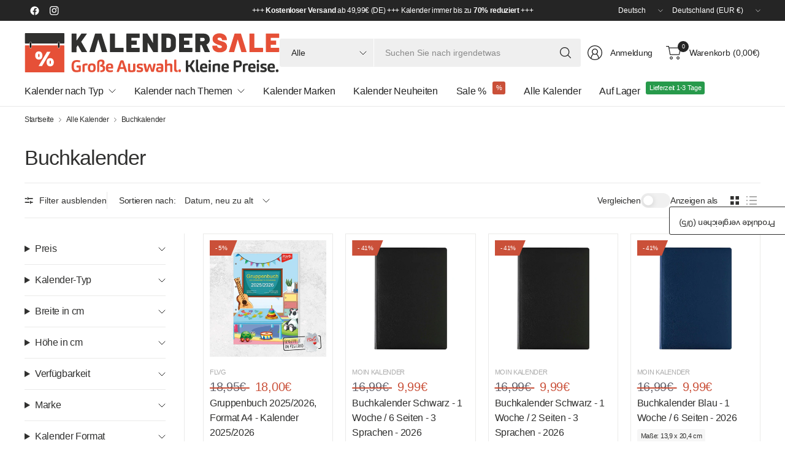

--- FILE ---
content_type: text/html; charset=utf-8
request_url: https://kalendersale.de/collections/buchkalender-1
body_size: 87231
content:
<!doctype html><html class="no-js" lang="de" dir="ltr">
<head>
  <link rel="stylesheet" href="https://use.typekit.net/lgm2tan.css">
	<meta charset="utf-8">
	<meta http-equiv="X-UA-Compatible" content="IE=edge,chrome=1">
	<meta name="viewport" content="width=device-width, initial-scale=1, maximum-scale=5, viewport-fit=cover">
	<meta name="theme-color" content="#ffffff">
	<link rel="canonical" href="https://kalendersale.de/collections/buchkalender-1">
	<link rel="preconnect" href="https://cdn.shopify.com" crossorigin>
	<link href="//kalendersale.de/cdn/shop/t/67/assets/app.css?v=84329480447940482881744364383" as="style" rel="preload">

<link href="//kalendersale.de/cdn/shop/t/67/assets/vendor.js?v=41477546860483910021737555684" as="script" rel="preload">
<link href="//kalendersale.de/cdn/shop/t/67/assets/app.js?v=42222119013632461731737555682" as="script" rel="preload">


<script>
window.lazySizesConfig = window.lazySizesConfig || {};
window.lazySizesConfig.expand = 250;
window.lazySizesConfig.loadMode = 1;
window.lazySizesConfig.loadHidden = false;
</script>


	<link rel="icon" type="image/png" href="//kalendersale.de/cdn/shop/files/Fav-Icon.png?crop=center&height=32&v=1726744135&width=32">

	<title>
	Buchkalender 2026 – Dein stilvoller Begleiter fürs ganze Jahr &ndash; kalendersale.de
	</title>

	
	<meta name="description" content="Organisiert durchs Jahr mit einem Buchkalender 2026: Hochwertig gebunden, mit viel Platz für Notizen, Termine &amp; Gedanken. Perfekt für Beruf, Studium &amp; Alltag – jetzt entdecken!">
	


<meta property="og:site_name" content="kalendersale.de">
<meta property="og:url" content="https://kalendersale.de/collections/buchkalender-1">
<meta property="og:title" content="Buchkalender 2026 – Dein stilvoller Begleiter fürs ganze Jahr">
<meta property="og:type" content="product.group">
<meta property="og:description" content="Organisiert durchs Jahr mit einem Buchkalender 2026: Hochwertig gebunden, mit viel Platz für Notizen, Termine &amp; Gedanken. Perfekt für Beruf, Studium &amp; Alltag – jetzt entdecken!"><meta property="og:image" content="http://kalendersale.de/cdn/shop/files/Logo-kalendersale-RGB_8b6931ad-bc17-49c5-937b-04dbdbffd220.png?v=1721720001">
  <meta property="og:image:secure_url" content="https://kalendersale.de/cdn/shop/files/Logo-kalendersale-RGB_8b6931ad-bc17-49c5-937b-04dbdbffd220.png?v=1721720001">
  <meta property="og:image:width" content="2083">
  <meta property="og:image:height" content="1650"><meta name="twitter:card" content="summary_large_image">
<meta name="twitter:title" content="Buchkalender 2026 – Dein stilvoller Begleiter fürs ganze Jahr">
<meta name="twitter:description" content="Organisiert durchs Jahr mit einem Buchkalender 2026: Hochwertig gebunden, mit viel Platz für Notizen, Termine &amp; Gedanken. Perfekt für Beruf, Studium &amp; Alltag – jetzt entdecken!">


	<link href="//kalendersale.de/cdn/shop/t/67/assets/app.css?v=84329480447940482881744364383" rel="stylesheet" type="text/css" media="all" />

	

	<style data-shopify>

  @font-face {
	font-family: "univia-pro", sans-serif;
    font-weight: 500;
    font-style: normal;
	src: url("https://use.typekit.net/lgm2tan.css") format("woff2");
}
  
  
	





	h1,h2,h3,h4,h5,h6,
	.h1,.h2,.h3,.h4,.h5,.h6,
	.logolink.text-logo,
	.heading-font,
	.h1-large,
	.customer-addresses .my-address .address-index {
		font-style: normal;
		font-weight: 500;
		font-family: "system_ui", -apple-system, 'Segoe UI', Roboto, 'Helvetica Neue', 'Noto Sans', 'Liberation Sans', Arial, sans-serif, 'Apple Color Emoji', 'Segoe UI Emoji', 'Segoe UI Symbol', 'Noto Color Emoji';
	}
	body,
	.body-font,
	.thb-product-detail .product-title {
		font-style: normal;
		font-weight: 400;
		font-family: "system_ui", -apple-system, 'Segoe UI', Roboto, 'Helvetica Neue', 'Noto Sans', 'Liberation Sans', Arial, sans-serif, 'Apple Color Emoji', 'Segoe UI Emoji', 'Segoe UI Symbol', 'Noto Color Emoji';
	}
	:root {
		--mobile-swipe-width: 75vw;
		--grid-width: 1350px;
		--grid-width-row: 1430px;
		--font-body-scale: 1.0;
		--font-body-line-height-scale: 1.0;
		--font-body-letter-spacing: -0.02em;
		--font-body-medium-weight: 500;
    --font-body-bold-weight: 700;
		--font-announcement-scale: 1.0;
		--font-heading-scale: 1.0;
		--font-heading-line-height-scale: 1.0;
		--font-heading-letter-spacing: -0.03em;
		--font-navigation-scale: 1.0;
		--font-product-title-scale: 1.0;
		--font-product-title-line-height-scale: 1.0;
		--button-letter-spacing: -0.03em;

		--button-border-radius: 3px;
		--textarea-border-radius: 3px;
		--general-border-radius: 3px;

		--bg-body: #ffffff;
		--bg-body-rgb: 255,255,255;
		--bg-body-darken: #f7f7f7;
		--payment-terms-background-color: #ffffff;
		--color-body: #30302f;
		--color-body-rgb: 48,48,47;
		--color-border: rgba(var(--color-body-rgb),0.1);
		--color-heading: #30302f;
		--color-heading-rgb: 48,48,47;
		--color-accent: #27579a;
		--color-accent-rgb: 39,87,154;
		--color-overlay: #616161;
		--color-overlay-rgb: 97,97,97;
		--solid-button-background: #27579a;
		--solid-button-background-hover: #20477e;

		--section-spacing-mobile: 15px;
		--section-spacing-desktop: 45px;

		--color-announcement-bar-text: #ffffff;
		--color-announcement-bar-bg: #252525;

		--color-header-bg: #ffffff;
		--color-header-bg-rgb: 255,255,255;
		--color-header-text: #252525;
		--color-header-text-rgb: 37,37,37;
		--color-header-border: rgba(var(--color-header-text-rgb), 0.1);

		--color-price: #ca5039;
		--color-price-discounted: #62626b;

		--shopify-accelerated-checkout-button-block-size: 46px;
		--shopify-accelerated-checkout-inline-alignment: center;
		--shopify-accelerated-checkout-skeleton-animation-duration: 0.25s;
		--shopify-accelerated-checkout-button-border-radius: 3px;--color-star: #FB9E5B;--color-inventory-instock: #279A4B;--color-inventory-lowstock: #FB9E5B;--color-badge-sold-out: #ececec;
			--color-badge-sold-out-text: #939393;--color-badge-sale: #eec2c4;
			--color-badge-sale-text: #c7373b;--color-badge-preorder: #ececec;
			--color-badge-preorder-text: #939393;--color-footer-text: #30302f;
		--color-footer-text-rgb: 48,48,47;
		--color-footer-bg: #F6F6F6;
	}



</style>


	<script>
		window.theme = window.theme || {};
		theme = {
			settings: {
				money_with_currency_format:"{{amount_with_comma_separator}}€",
				cart_drawer:true,
				product_id: false,
			},
			routes: {
				root_url: '/',
				cart_url: '/cart',
				cart_add_url: '/cart/add',
				search_url: '/search',
				cart_change_url: '/cart/change',
				cart_update_url: '/cart/update',
				predictive_search_url: '/search/suggest',
			},
			variantStrings: {
        addToCart: `In den Warenkorb legen`,
        soldOut: `Aktuell nicht verfügbar`,
        unavailable: `Nicht verfügbar`,
        preOrder: `Vorbestellen`,
      },
			strings: {
				requiresTerms: `Sie müssen den Verkaufsbedingungen zustimmen, um zur Kasse gehen zu können`,
				showMore: `Mehr anzeigen`,
				showLess: `Weniger anzeigen`,
				showFilters: `Filter anzeigen`,
				hideFilters: `Filter ausblenden`,
				shippingEstimatorNoResults: `Entschuldige, wir liefern leider niche an Deine Adresse.`,
				shippingEstimatorOneResult: `Es gibt eine Versandklasse für Deine Adresse:`,
				shippingEstimatorMultipleResults: `Es gibt mehrere Versandklassen für Deine Adresse:`,
				shippingEstimatorError: `Ein oder mehrere Fehler sind beim Abrufen der Versandklassen aufgetreten:`
			}
		};
	</script>
	<script>window.performance && window.performance.mark && window.performance.mark('shopify.content_for_header.start');</script><meta name="google-site-verification" content="mS9CTlGHa80WVwBasWj-hy4RFZEipHDtbIP6PCZr4dI">
<meta name="facebook-domain-verification" content="ocxzmjaukwu2aludu9kbd5hw3p71sp">
<meta id="shopify-digital-wallet" name="shopify-digital-wallet" content="/62668013896/digital_wallets/dialog">
<meta name="shopify-checkout-api-token" content="0cb9255b6d5f31502479751c3089618f">
<meta id="in-context-paypal-metadata" data-shop-id="62668013896" data-venmo-supported="false" data-environment="production" data-locale="de_DE" data-paypal-v4="true" data-currency="EUR">
<link rel="alternate" type="application/atom+xml" title="Feed" href="/collections/buchkalender-1.atom" />
<link rel="next" href="/collections/buchkalender-1?page=2">
<link rel="alternate" hreflang="x-default" href="https://kalendersale.de/collections/buchkalender-1">
<link rel="alternate" hreflang="de" href="https://kalendersale.de/collections/buchkalender-1">
<link rel="alternate" hreflang="en" href="https://kalendersale.de/en/collections/buchkalender-1">
<link rel="alternate" hreflang="nl" href="https://kalendersale.de/nl/collections/buchkalender-1">
<link rel="alternate" hreflang="nl-NL" href="https://kalendersale.nl/collections/buchkalender-1">
<link rel="alternate" type="application/json+oembed" href="https://kalendersale.de/collections/buchkalender-1.oembed">
<script async="async" src="/checkouts/internal/preloads.js?locale=de-DE"></script>
<link rel="preconnect" href="https://shop.app" crossorigin="anonymous">
<script async="async" src="https://shop.app/checkouts/internal/preloads.js?locale=de-DE&shop_id=62668013896" crossorigin="anonymous"></script>
<script id="apple-pay-shop-capabilities" type="application/json">{"shopId":62668013896,"countryCode":"DE","currencyCode":"EUR","merchantCapabilities":["supports3DS"],"merchantId":"gid:\/\/shopify\/Shop\/62668013896","merchantName":"kalendersale.de","requiredBillingContactFields":["postalAddress","email"],"requiredShippingContactFields":["postalAddress","email"],"shippingType":"shipping","supportedNetworks":["visa","maestro","masterCard"],"total":{"type":"pending","label":"kalendersale.de","amount":"1.00"},"shopifyPaymentsEnabled":true,"supportsSubscriptions":true}</script>
<script id="shopify-features" type="application/json">{"accessToken":"0cb9255b6d5f31502479751c3089618f","betas":["rich-media-storefront-analytics"],"domain":"kalendersale.de","predictiveSearch":true,"shopId":62668013896,"locale":"de"}</script>
<script>var Shopify = Shopify || {};
Shopify.shop = "kalendersale.myshopify.com";
Shopify.locale = "de";
Shopify.currency = {"active":"EUR","rate":"1.0"};
Shopify.country = "DE";
Shopify.theme = {"name":"Pinnacle","id":169909715272,"schema_name":"Pinnacle","schema_version":"3.3.0","theme_store_id":2852,"role":"main"};
Shopify.theme.handle = "null";
Shopify.theme.style = {"id":null,"handle":null};
Shopify.cdnHost = "kalendersale.de/cdn";
Shopify.routes = Shopify.routes || {};
Shopify.routes.root = "/";</script>
<script type="module">!function(o){(o.Shopify=o.Shopify||{}).modules=!0}(window);</script>
<script>!function(o){function n(){var o=[];function n(){o.push(Array.prototype.slice.apply(arguments))}return n.q=o,n}var t=o.Shopify=o.Shopify||{};t.loadFeatures=n(),t.autoloadFeatures=n()}(window);</script>
<script>
  window.ShopifyPay = window.ShopifyPay || {};
  window.ShopifyPay.apiHost = "shop.app\/pay";
  window.ShopifyPay.redirectState = null;
</script>
<script id="shop-js-analytics" type="application/json">{"pageType":"collection"}</script>
<script defer="defer" async type="module" src="//kalendersale.de/cdn/shopifycloud/shop-js/modules/v2/client.init-shop-cart-sync_kxAhZfSm.de.esm.js"></script>
<script defer="defer" async type="module" src="//kalendersale.de/cdn/shopifycloud/shop-js/modules/v2/chunk.common_5BMd6ono.esm.js"></script>
<script type="module">
  await import("//kalendersale.de/cdn/shopifycloud/shop-js/modules/v2/client.init-shop-cart-sync_kxAhZfSm.de.esm.js");
await import("//kalendersale.de/cdn/shopifycloud/shop-js/modules/v2/chunk.common_5BMd6ono.esm.js");

  window.Shopify.SignInWithShop?.initShopCartSync?.({"fedCMEnabled":true,"windoidEnabled":true});

</script>
<script>
  window.Shopify = window.Shopify || {};
  if (!window.Shopify.featureAssets) window.Shopify.featureAssets = {};
  window.Shopify.featureAssets['shop-js'] = {"shop-cart-sync":["modules/v2/client.shop-cart-sync_81xuAXRO.de.esm.js","modules/v2/chunk.common_5BMd6ono.esm.js"],"init-fed-cm":["modules/v2/client.init-fed-cm_B2l2C8gd.de.esm.js","modules/v2/chunk.common_5BMd6ono.esm.js"],"shop-button":["modules/v2/client.shop-button_DteRmTIv.de.esm.js","modules/v2/chunk.common_5BMd6ono.esm.js"],"init-windoid":["modules/v2/client.init-windoid_BrVTPDHy.de.esm.js","modules/v2/chunk.common_5BMd6ono.esm.js"],"shop-cash-offers":["modules/v2/client.shop-cash-offers_uZhaqfcC.de.esm.js","modules/v2/chunk.common_5BMd6ono.esm.js","modules/v2/chunk.modal_DhTZgVSk.esm.js"],"shop-toast-manager":["modules/v2/client.shop-toast-manager_lTRStNPf.de.esm.js","modules/v2/chunk.common_5BMd6ono.esm.js"],"init-shop-email-lookup-coordinator":["modules/v2/client.init-shop-email-lookup-coordinator_BhyMm2Vh.de.esm.js","modules/v2/chunk.common_5BMd6ono.esm.js"],"pay-button":["modules/v2/client.pay-button_uIj7-e2V.de.esm.js","modules/v2/chunk.common_5BMd6ono.esm.js"],"avatar":["modules/v2/client.avatar_BTnouDA3.de.esm.js"],"init-shop-cart-sync":["modules/v2/client.init-shop-cart-sync_kxAhZfSm.de.esm.js","modules/v2/chunk.common_5BMd6ono.esm.js"],"shop-login-button":["modules/v2/client.shop-login-button_hqVUT9QF.de.esm.js","modules/v2/chunk.common_5BMd6ono.esm.js","modules/v2/chunk.modal_DhTZgVSk.esm.js"],"init-customer-accounts-sign-up":["modules/v2/client.init-customer-accounts-sign-up_0Oyvgx7Z.de.esm.js","modules/v2/client.shop-login-button_hqVUT9QF.de.esm.js","modules/v2/chunk.common_5BMd6ono.esm.js","modules/v2/chunk.modal_DhTZgVSk.esm.js"],"init-shop-for-new-customer-accounts":["modules/v2/client.init-shop-for-new-customer-accounts_DojLPa1w.de.esm.js","modules/v2/client.shop-login-button_hqVUT9QF.de.esm.js","modules/v2/chunk.common_5BMd6ono.esm.js","modules/v2/chunk.modal_DhTZgVSk.esm.js"],"init-customer-accounts":["modules/v2/client.init-customer-accounts_DWlFj6gc.de.esm.js","modules/v2/client.shop-login-button_hqVUT9QF.de.esm.js","modules/v2/chunk.common_5BMd6ono.esm.js","modules/v2/chunk.modal_DhTZgVSk.esm.js"],"shop-follow-button":["modules/v2/client.shop-follow-button_BEIcZOGj.de.esm.js","modules/v2/chunk.common_5BMd6ono.esm.js","modules/v2/chunk.modal_DhTZgVSk.esm.js"],"lead-capture":["modules/v2/client.lead-capture_BSpzCmmh.de.esm.js","modules/v2/chunk.common_5BMd6ono.esm.js","modules/v2/chunk.modal_DhTZgVSk.esm.js"],"checkout-modal":["modules/v2/client.checkout-modal_8HiTfxyj.de.esm.js","modules/v2/chunk.common_5BMd6ono.esm.js","modules/v2/chunk.modal_DhTZgVSk.esm.js"],"shop-login":["modules/v2/client.shop-login_Fe0VhLV0.de.esm.js","modules/v2/chunk.common_5BMd6ono.esm.js","modules/v2/chunk.modal_DhTZgVSk.esm.js"],"payment-terms":["modules/v2/client.payment-terms_C8PkVPzh.de.esm.js","modules/v2/chunk.common_5BMd6ono.esm.js","modules/v2/chunk.modal_DhTZgVSk.esm.js"]};
</script>
<script>(function() {
  var isLoaded = false;
  function asyncLoad() {
    if (isLoaded) return;
    isLoaded = true;
    var urls = ["https:\/\/ecommplugins-scripts.trustpilot.com\/v2.1\/js\/header.min.js?settings=eyJrZXkiOiJLd2FvVEhvOGtOOGxlQml3IiwicyI6Im5vbmUifQ==\u0026v=2.5\u0026shop=kalendersale.myshopify.com","https:\/\/ecommplugins-trustboxsettings.trustpilot.com\/kalendersale.myshopify.com.js?settings=1721634638489\u0026shop=kalendersale.myshopify.com","https:\/\/plugin.authorized.by\/js\/storefront.js?shop=kalendersale.myshopify.com","https:\/\/widget.trustpilot.com\/bootstrap\/v5\/tp.widget.sync.bootstrap.min.js?shop=kalendersale.myshopify.com","https:\/\/tseish-app.connect.trustedshops.com\/esc.js?apiBaseUrl=aHR0cHM6Ly90c2Vpc2gtYXBwLmNvbm5lY3QudHJ1c3RlZHNob3BzLmNvbQ==\u0026instanceId=a2FsZW5kZXJzYWxlLm15c2hvcGlmeS5jb20=\u0026shop=kalendersale.myshopify.com","https:\/\/cdn.zigpoll.com\/zigpoll-shopify-embed.js?accountId=686653345b52e462173e7956\u0026shop=kalendersale.myshopify.com","https:\/\/wishlist.kaktusapp.com\/storage\/js\/kaktus_wishlist-kalendersale.myshopify.com.js?ver=39\u0026shop=kalendersale.myshopify.com"];
    for (var i = 0; i < urls.length; i++) {
      var s = document.createElement('script');
      s.type = 'text/javascript';
      s.async = true;
      s.src = urls[i];
      var x = document.getElementsByTagName('script')[0];
      x.parentNode.insertBefore(s, x);
    }
  };
  if(window.attachEvent) {
    window.attachEvent('onload', asyncLoad);
  } else {
    window.addEventListener('load', asyncLoad, false);
  }
})();</script>
<script id="__st">var __st={"a":62668013896,"offset":3600,"reqid":"7be6da89-4561-4796-b68a-2179f3ab629d-1768998711","pageurl":"kalendersale.de\/collections\/buchkalender-1","u":"622ceda1d3b7","p":"collection","rtyp":"collection","rid":627362562376};</script>
<script>window.ShopifyPaypalV4VisibilityTracking = true;</script>
<script id="captcha-bootstrap">!function(){'use strict';const t='contact',e='account',n='new_comment',o=[[t,t],['blogs',n],['comments',n],[t,'customer']],c=[[e,'customer_login'],[e,'guest_login'],[e,'recover_customer_password'],[e,'create_customer']],r=t=>t.map((([t,e])=>`form[action*='/${t}']:not([data-nocaptcha='true']) input[name='form_type'][value='${e}']`)).join(','),a=t=>()=>t?[...document.querySelectorAll(t)].map((t=>t.form)):[];function s(){const t=[...o],e=r(t);return a(e)}const i='password',u='form_key',d=['recaptcha-v3-token','g-recaptcha-response','h-captcha-response',i],f=()=>{try{return window.sessionStorage}catch{return}},m='__shopify_v',_=t=>t.elements[u];function p(t,e,n=!1){try{const o=window.sessionStorage,c=JSON.parse(o.getItem(e)),{data:r}=function(t){const{data:e,action:n}=t;return t[m]||n?{data:e,action:n}:{data:t,action:n}}(c);for(const[e,n]of Object.entries(r))t.elements[e]&&(t.elements[e].value=n);n&&o.removeItem(e)}catch(o){console.error('form repopulation failed',{error:o})}}const l='form_type',E='cptcha';function T(t){t.dataset[E]=!0}const w=window,h=w.document,L='Shopify',v='ce_forms',y='captcha';let A=!1;((t,e)=>{const n=(g='f06e6c50-85a8-45c8-87d0-21a2b65856fe',I='https://cdn.shopify.com/shopifycloud/storefront-forms-hcaptcha/ce_storefront_forms_captcha_hcaptcha.v1.5.2.iife.js',D={infoText:'Durch hCaptcha geschützt',privacyText:'Datenschutz',termsText:'Allgemeine Geschäftsbedingungen'},(t,e,n)=>{const o=w[L][v],c=o.bindForm;if(c)return c(t,g,e,D).then(n);var r;o.q.push([[t,g,e,D],n]),r=I,A||(h.body.append(Object.assign(h.createElement('script'),{id:'captcha-provider',async:!0,src:r})),A=!0)});var g,I,D;w[L]=w[L]||{},w[L][v]=w[L][v]||{},w[L][v].q=[],w[L][y]=w[L][y]||{},w[L][y].protect=function(t,e){n(t,void 0,e),T(t)},Object.freeze(w[L][y]),function(t,e,n,w,h,L){const[v,y,A,g]=function(t,e,n){const i=e?o:[],u=t?c:[],d=[...i,...u],f=r(d),m=r(i),_=r(d.filter((([t,e])=>n.includes(e))));return[a(f),a(m),a(_),s()]}(w,h,L),I=t=>{const e=t.target;return e instanceof HTMLFormElement?e:e&&e.form},D=t=>v().includes(t);t.addEventListener('submit',(t=>{const e=I(t);if(!e)return;const n=D(e)&&!e.dataset.hcaptchaBound&&!e.dataset.recaptchaBound,o=_(e),c=g().includes(e)&&(!o||!o.value);(n||c)&&t.preventDefault(),c&&!n&&(function(t){try{if(!f())return;!function(t){const e=f();if(!e)return;const n=_(t);if(!n)return;const o=n.value;o&&e.removeItem(o)}(t);const e=Array.from(Array(32),(()=>Math.random().toString(36)[2])).join('');!function(t,e){_(t)||t.append(Object.assign(document.createElement('input'),{type:'hidden',name:u})),t.elements[u].value=e}(t,e),function(t,e){const n=f();if(!n)return;const o=[...t.querySelectorAll(`input[type='${i}']`)].map((({name:t})=>t)),c=[...d,...o],r={};for(const[a,s]of new FormData(t).entries())c.includes(a)||(r[a]=s);n.setItem(e,JSON.stringify({[m]:1,action:t.action,data:r}))}(t,e)}catch(e){console.error('failed to persist form',e)}}(e),e.submit())}));const S=(t,e)=>{t&&!t.dataset[E]&&(n(t,e.some((e=>e===t))),T(t))};for(const o of['focusin','change'])t.addEventListener(o,(t=>{const e=I(t);D(e)&&S(e,y())}));const B=e.get('form_key'),M=e.get(l),P=B&&M;t.addEventListener('DOMContentLoaded',(()=>{const t=y();if(P)for(const e of t)e.elements[l].value===M&&p(e,B);[...new Set([...A(),...v().filter((t=>'true'===t.dataset.shopifyCaptcha))])].forEach((e=>S(e,t)))}))}(h,new URLSearchParams(w.location.search),n,t,e,['guest_login'])})(!0,!0)}();</script>
<script integrity="sha256-4kQ18oKyAcykRKYeNunJcIwy7WH5gtpwJnB7kiuLZ1E=" data-source-attribution="shopify.loadfeatures" defer="defer" src="//kalendersale.de/cdn/shopifycloud/storefront/assets/storefront/load_feature-a0a9edcb.js" crossorigin="anonymous"></script>
<script crossorigin="anonymous" defer="defer" src="//kalendersale.de/cdn/shopifycloud/storefront/assets/shopify_pay/storefront-65b4c6d7.js?v=20250812"></script>
<script data-source-attribution="shopify.dynamic_checkout.dynamic.init">var Shopify=Shopify||{};Shopify.PaymentButton=Shopify.PaymentButton||{isStorefrontPortableWallets:!0,init:function(){window.Shopify.PaymentButton.init=function(){};var t=document.createElement("script");t.src="https://kalendersale.de/cdn/shopifycloud/portable-wallets/latest/portable-wallets.de.js",t.type="module",document.head.appendChild(t)}};
</script>
<script data-source-attribution="shopify.dynamic_checkout.buyer_consent">
  function portableWalletsHideBuyerConsent(e){var t=document.getElementById("shopify-buyer-consent"),n=document.getElementById("shopify-subscription-policy-button");t&&n&&(t.classList.add("hidden"),t.setAttribute("aria-hidden","true"),n.removeEventListener("click",e))}function portableWalletsShowBuyerConsent(e){var t=document.getElementById("shopify-buyer-consent"),n=document.getElementById("shopify-subscription-policy-button");t&&n&&(t.classList.remove("hidden"),t.removeAttribute("aria-hidden"),n.addEventListener("click",e))}window.Shopify?.PaymentButton&&(window.Shopify.PaymentButton.hideBuyerConsent=portableWalletsHideBuyerConsent,window.Shopify.PaymentButton.showBuyerConsent=portableWalletsShowBuyerConsent);
</script>
<script data-source-attribution="shopify.dynamic_checkout.cart.bootstrap">document.addEventListener("DOMContentLoaded",(function(){function t(){return document.querySelector("shopify-accelerated-checkout-cart, shopify-accelerated-checkout")}if(t())Shopify.PaymentButton.init();else{new MutationObserver((function(e,n){t()&&(Shopify.PaymentButton.init(),n.disconnect())})).observe(document.body,{childList:!0,subtree:!0})}}));
</script>
<link id="shopify-accelerated-checkout-styles" rel="stylesheet" media="screen" href="https://kalendersale.de/cdn/shopifycloud/portable-wallets/latest/accelerated-checkout-backwards-compat.css" crossorigin="anonymous">
<style id="shopify-accelerated-checkout-cart">
        #shopify-buyer-consent {
  margin-top: 1em;
  display: inline-block;
  width: 100%;
}

#shopify-buyer-consent.hidden {
  display: none;
}

#shopify-subscription-policy-button {
  background: none;
  border: none;
  padding: 0;
  text-decoration: underline;
  font-size: inherit;
  cursor: pointer;
}

#shopify-subscription-policy-button::before {
  box-shadow: none;
}

      </style>

<script>window.performance && window.performance.mark && window.performance.mark('shopify.content_for_header.end');</script> <!-- Header hook for plugins -->

	<script>document.documentElement.className = document.documentElement.className.replace('no-js', 'js');</script>
	

   <script id="trustamiwidget" type="text/javascript" src="https://cdn.trustami.com/widgetapi/widget2/trustami-widget.js" data-profile="662a2d457e78cd46798b4568" data-user="7bab5949a72e1e3f159d2c8f91341d15bdba68bd" data-platform="0" async></script>

    <script src="https://app.shoplytics.de/scripts/W6FnliLscGwqwE0zq5Y3ANx8bRTAzdv8B2KSRrHeNha5aMkUefv3fPDXKmTWZuQC.js"></script>
    
    <!-- Google Tag Manager -->
      <script>(function(w,d,s,l,i){w[l]=w[l]||[];w[l].push({'gtm.start':
        new Date().getTime(),event:'gtm.js'});var f=d.getElementsByTagName(s)[0],
        j=d.createElement(s),dl=l!='dataLayer'?'&l='+l:'';j.async=true;j.src=
       'https://www.googletagmanager.com/gtm.js?id='+i+dl;f.parentNode.insertBefore(j,f);
        })(window,document,'script','dataLayer','GTM-TGKP7DC');</script>
        <!-- End Google Tag Manager -->
      <!-- Begin eTrusted bootstrap tag -->
<script src="https://integrations.etrusted.com/applications/widget.js/v2" async defer></script>
<!-- End eTrusted bootstrap tag -->

    <script type="text/javascript" src="https://t.adcell.com/js/trad.js"></script> <script>Adcell.Tracking.track();</script>
  
  <script src="//kalendersale.de/cdn/shop/files/pandectes-rules.js?v=12974329417932766621"></script>

    <script type="text/javascript">
        (function(c,l,a,r,i,t,y){
        c[a]=c[a]||function(){(c[a].q=c[a].q||[]).push(arguments)};
        t=l.createElement(r);t.async=1;t.src="https://www.clarity.ms/tag/"+i;
        y=l.getElementsByTagName(r)[0];y.parentNode.insertBefore(t,y);
        })(window, document, "clarity", "script", "m7ottm78mr");
    </script>
  
<!-- BEGIN app block: shopify://apps/pandectes-gdpr/blocks/banner/58c0baa2-6cc1-480c-9ea6-38d6d559556a -->
  
    
      <!-- TCF is active, scripts are loaded above -->
      
      <script>
        
          window.PandectesSettings = {"store":{"id":62668013896,"plan":"enterprise","theme":"Pinnacle","primaryLocale":"de","adminMode":false,"headless":false,"storefrontRootDomain":"","checkoutRootDomain":"","storefrontAccessToken":""},"tsPublished":1744026573,"declaration":{"showPurpose":false,"showProvider":false,"declIntroText":"Wir verwenden Cookies, um die Funktionalität der Website zu optimieren, die Leistung zu analysieren und Dir ein personalisiertes Erlebnis zu bieten. Einige Cookies sind für den ordnungsgemäßen Betrieb der Website unerlässlich. Diese Cookies können nicht deaktiviert werden. In diesem Fenster können Sie Ihre Präferenzen für Cookies verwalten.","showDateGenerated":true},"language":{"unpublished":[],"languageMode":"Single","fallbackLanguage":"de","languageDetection":"browser","languagesSupported":[]},"texts":{"managed":{"headerText":{"de":"Wir respektieren Deine Privatsphäre"},"consentText":{"de":"Diese Website verwendet Cookies, um Dir das beste Erlebnis zu bieten."},"linkText":{"de":"Mehr erfahren"},"imprintText":{"de":"Impressum"},"googleLinkText":{"de":"Googles Datenschutzbestimmungen"},"allowButtonText":{"de":"Annehmen"},"denyButtonText":{"de":"Ablehnen"},"dismissButtonText":{"de":"Okay"},"leaveSiteButtonText":{"de":"Diese Seite verlassen"},"preferencesButtonText":{"de":"Einstellungen"},"cookiePolicyText":{"de":"Cookie-Richtlinie"},"preferencesPopupTitleText":{"de":"Einwilligungseinstellungen verwalten"},"preferencesPopupIntroText":{"de":"Wir verwenden Cookies, um die Funktionalität der Website zu optimieren, die Leistung zu analysieren und Ihnen ein personalisiertes Erlebnis zu bieten. Einige Cookies sind für den ordnungsgemäßen Betrieb der Website unerlässlich. Diese Cookies können nicht deaktiviert werden. In diesem Fenster können Sie Ihre Präferenzen für Cookies verwalten."},"preferencesPopupSaveButtonText":{"de":"Auswahl speichern"},"preferencesPopupCloseButtonText":{"de":"Schließen"},"preferencesPopupAcceptAllButtonText":{"de":"Alles Akzeptieren"},"preferencesPopupRejectAllButtonText":{"de":"Alles ablehnen"},"cookiesDetailsText":{"de":"Cookie-Details"},"preferencesPopupAlwaysAllowedText":{"de":"Immer erlaubt"},"accessSectionParagraphText":{"de":"Sie haben das Recht, jederzeit auf Ihre Daten zuzugreifen."},"accessSectionTitleText":{"de":"Datenübertragbarkeit"},"accessSectionAccountInfoActionText":{"de":"persönliche Daten"},"accessSectionDownloadReportActionText":{"de":"Alle Daten anfordern"},"accessSectionGDPRRequestsActionText":{"de":"Anfragen betroffener Personen"},"accessSectionOrdersRecordsActionText":{"de":"Aufträge"},"rectificationSectionParagraphText":{"de":"Sie haben das Recht, die Aktualisierung Ihrer Daten zu verlangen, wann immer Sie dies für angemessen halten."},"rectificationSectionTitleText":{"de":"Datenberichtigung"},"rectificationCommentPlaceholder":{"de":"Beschreiben Sie, was Sie aktualisieren möchten"},"rectificationCommentValidationError":{"de":"Kommentar ist erforderlich"},"rectificationSectionEditAccountActionText":{"de":"Aktualisierung anfordern"},"erasureSectionTitleText":{"de":"Recht auf Löschung"},"erasureSectionParagraphText":{"de":"Sie haben das Recht, die Löschung aller Ihrer Daten zu verlangen. Danach können Sie nicht mehr auf Ihr Konto zugreifen."},"erasureSectionRequestDeletionActionText":{"de":"Löschung personenbezogener Daten anfordern"},"consentDate":{"de":"Zustimmungsdatum"},"consentId":{"de":"Einwilligungs-ID"},"consentSectionChangeConsentActionText":{"de":"Einwilligungspräferenz ändern"},"consentSectionConsentedText":{"de":"Sie haben der Cookie-Richtlinie dieser Website zugestimmt am"},"consentSectionNoConsentText":{"de":"Sie haben der Cookie-Richtlinie dieser Website nicht zugestimmt."},"consentSectionTitleText":{"de":"Ihre Cookie-Einwilligung"},"consentStatus":{"de":"Einwilligungspräferenz"},"confirmationFailureMessage":{"de":"Ihre Anfrage wurde nicht bestätigt. Bitte versuchen Sie es erneut und wenn das Problem weiterhin besteht, wenden Sie sich an den Ladenbesitzer, um Hilfe zu erhalten"},"confirmationFailureTitle":{"de":"Ein Problem ist aufgetreten"},"confirmationSuccessMessage":{"de":"Wir werden uns in Kürze zu Ihrem Anliegen bei Ihnen melden."},"confirmationSuccessTitle":{"de":"Ihre Anfrage wurde bestätigt"},"guestsSupportEmailFailureMessage":{"de":"Ihre Anfrage wurde nicht übermittelt. Bitte versuchen Sie es erneut und wenn das Problem weiterhin besteht, wenden Sie sich an den Shop-Inhaber, um Hilfe zu erhalten."},"guestsSupportEmailFailureTitle":{"de":"Ein Problem ist aufgetreten"},"guestsSupportEmailPlaceholder":{"de":"E-Mail-Addresse"},"guestsSupportEmailSuccessMessage":{"de":"Wenn Sie als Kunde dieses Shops registriert sind, erhalten Sie in Kürze eine E-Mail mit Anweisungen zum weiteren Vorgehen."},"guestsSupportEmailSuccessTitle":{"de":"Vielen Dank für die Anfrage"},"guestsSupportEmailValidationError":{"de":"Email ist ungültig"},"guestsSupportInfoText":{"de":"Bitte loggen Sie sich mit Ihrem Kundenkonto ein, um fortzufahren."},"submitButton":{"de":"einreichen"},"submittingButton":{"de":"Senden..."},"cancelButton":{"de":"Abbrechen"},"declIntroText":{"de":"Wir verwenden Cookies, um die Funktionalität der Website zu optimieren, die Leistung zu analysieren und Dir ein personalisiertes Erlebnis zu bieten. Einige Cookies sind für den ordnungsgemäßen Betrieb der Website unerlässlich. Diese Cookies können nicht deaktiviert werden. In diesem Fenster können Sie Ihre Präferenzen für Cookies verwalten."},"declName":{"de":"Name"},"declPurpose":{"de":"Zweck"},"declType":{"de":"Typ"},"declRetention":{"de":"Speicherdauer"},"declProvider":{"de":"Anbieter"},"declFirstParty":{"de":"Erstanbieter"},"declThirdParty":{"de":"Drittanbieter"},"declSeconds":{"de":"Sekunden"},"declMinutes":{"de":"Minuten"},"declHours":{"de":"Std."},"declDays":{"de":"Tage"},"declMonths":{"de":"Monate"},"declYears":{"de":"Jahre"},"declSession":{"de":"Sitzung"},"declDomain":{"de":"Domain"},"declPath":{"de":"Weg"}},"categories":{"strictlyNecessaryCookiesTitleText":{"de":"Unbedingt erforderlich"},"strictlyNecessaryCookiesDescriptionText":{"de":"Diese Cookies sind unerlässlich, damit Sie sich auf der Website bewegen und ihre Funktionen nutzen können, z. B. den Zugriff auf sichere Bereiche der Website. Ohne diese Cookies kann die Website nicht richtig funktionieren."},"functionalityCookiesTitleText":{"de":"Funktionale Cookies"},"functionalityCookiesDescriptionText":{"de":"Diese Cookies ermöglichen es der Website, verbesserte Funktionalität und Personalisierung bereitzustellen. Sie können von uns oder von Drittanbietern gesetzt werden, deren Dienste wir auf unseren Seiten hinzugefügt haben. Wenn Sie diese Cookies nicht zulassen, funktionieren einige oder alle dieser Dienste möglicherweise nicht richtig."},"performanceCookiesTitleText":{"de":"Performance-Cookies"},"performanceCookiesDescriptionText":{"de":"Diese Cookies ermöglichen es uns, die Leistung unserer Website zu überwachen und zu verbessern. Sie ermöglichen es uns beispielsweise, Besuche zu zählen, Verkehrsquellen zu identifizieren und zu sehen, welche Teile der Website am beliebtesten sind."},"targetingCookiesTitleText":{"de":"Targeting-Cookies"},"targetingCookiesDescriptionText":{"de":"Diese Cookies können von unseren Werbepartnern über unsere Website gesetzt werden. Sie können von diesen Unternehmen verwendet werden, um ein Profil Ihrer Interessen zu erstellen und Ihnen relevante Werbung auf anderen Websites anzuzeigen. Sie speichern keine direkten personenbezogenen Daten, sondern basieren auf der eindeutigen Identifizierung Ihres Browsers und Ihres Internetgeräts. Wenn Sie diese Cookies nicht zulassen, erleben Sie weniger zielgerichtete Werbung."},"unclassifiedCookiesTitleText":{"de":"Unklassifizierte Cookies"},"unclassifiedCookiesDescriptionText":{"de":"Unklassifizierte Cookies sind Cookies, die wir gerade zusammen mit den Anbietern einzelner Cookies klassifizieren."}},"auto":{}},"library":{"previewMode":false,"fadeInTimeout":0,"defaultBlocked":7,"showLink":true,"showImprintLink":true,"showGoogleLink":false,"enabled":true,"cookie":{"expiryDays":365,"secure":true,"domain":""},"dismissOnScroll":false,"dismissOnWindowClick":false,"dismissOnTimeout":false,"palette":{"popup":{"background":"#FFFFFF","backgroundForCalculations":{"a":1,"b":255,"g":255,"r":255},"text":"#30302F"},"button":{"background":"#30302F","backgroundForCalculations":{"a":1,"b":47,"g":48,"r":48},"text":"#FFFFFF","textForCalculation":{"a":1,"b":255,"g":255,"r":255},"border":"transparent"}},"content":{"href":"https://kalendersale.de/policies/privacy-policy","imprintHref":"https://kalendersale.de/policies/legal-notice","close":"&#10005;","target":"","logo":"<img class=\"cc-banner-logo\" style=\"max-height: 42px;\" src=\"https://kalendersale.myshopify.com/cdn/shop/files/pandectes-banner-logo.png\" alt=\"logo\" />"},"window":"<div role=\"dialog\" aria-live=\"polite\" aria-label=\"cookieconsent\" aria-describedby=\"cookieconsent:desc\" id=\"pandectes-banner\" class=\"cc-window-wrapper cc-overlay-wrapper\"><div class=\"pd-cookie-banner-window cc-window {{classes}}\"><!--googleoff: all-->{{children}}<!--googleon: all--></div></div>","compliance":{"opt-both":"<div class=\"cc-compliance cc-highlight\">{{deny}}{{allow}}</div>"},"type":"opt-both","layouts":{"basic":"{{logo}}{{messagelink}}{{compliance}}{{close}}"},"position":"overlay","theme":"classic","revokable":false,"animateRevokable":false,"revokableReset":false,"revokableLogoUrl":"","revokablePlacement":"bottom-right","revokableMarginHorizontal":15,"revokableMarginVertical":15,"static":false,"autoAttach":true,"hasTransition":true,"blacklistPage":[""],"elements":{"close":"<button aria-label=\"dismiss cookie message\" type=\"button\" tabindex=\"0\" class=\"cc-close\">{{close}}</button>","dismiss":"<button aria-label=\"dismiss cookie message\" type=\"button\" tabindex=\"0\" class=\"cc-btn cc-btn-decision cc-dismiss\">{{dismiss}}</button>","allow":"<button aria-label=\"allow cookies\" type=\"button\" tabindex=\"0\" class=\"cc-btn cc-btn-decision cc-allow\">{{allow}}</button>","deny":"<button aria-label=\"deny cookies\" type=\"button\" tabindex=\"0\" class=\"cc-btn cc-btn-decision cc-deny\">{{deny}}</button>","preferences":"<button aria-label=\"settings cookies\" tabindex=\"0\" type=\"button\" class=\"cc-btn cc-settings\" onclick=\"Pandectes.fn.openPreferences()\">{{preferences}}</button>"}},"geolocation":{"auOnly":false,"brOnly":false,"caOnly":false,"chOnly":false,"euOnly":false,"jpOnly":false,"nzOnly":false,"thOnly":false,"zaOnly":false,"canadaOnly":false,"globalVisibility":true},"dsr":{"guestsSupport":false,"accessSectionDownloadReportAuto":false},"banner":{"resetTs":1727172774,"extraCss":"        .cc-banner-logo {max-width: 24em!important;}    @media(min-width: 768px) {.cc-window.cc-floating{max-width: 24em!important;width: 24em!important;}}    .cc-message, .pd-cookie-banner-window .cc-header, .cc-logo {text-align: left}    .cc-window-wrapper{z-index: 2147483647;-webkit-transition: opacity 1s ease;  transition: opacity 1s ease;}    .cc-window{z-index: 2147483647;font-family: inherit;}    .pd-cookie-banner-window .cc-header{font-family: inherit;}    .pd-cp-ui{font-family: inherit; background-color: #FFFFFF;color:#30302F;}    button.pd-cp-btn, a.pd-cp-btn{background-color:#30302F;color:#FFFFFF!important;}    input + .pd-cp-preferences-slider{background-color: rgba(48, 48, 47, 0.3)}    .pd-cp-scrolling-section::-webkit-scrollbar{background-color: rgba(48, 48, 47, 0.3)}    input:checked + .pd-cp-preferences-slider{background-color: rgba(48, 48, 47, 1)}    .pd-cp-scrolling-section::-webkit-scrollbar-thumb {background-color: rgba(48, 48, 47, 1)}    .pd-cp-ui-close{color:#30302F;}    .pd-cp-preferences-slider:before{background-color: #FFFFFF}    .pd-cp-title:before {border-color: #30302F!important}    .pd-cp-preferences-slider{background-color:#30302F}    .pd-cp-toggle{color:#30302F!important}    @media(max-width:699px) {.pd-cp-ui-close-top svg {fill: #30302F}}    .pd-cp-toggle:hover,.pd-cp-toggle:visited,.pd-cp-toggle:active{color:#30302F!important}    .pd-cookie-banner-window {box-shadow: 0 0 18px rgb(0 0 0 / 20%);}  ","customJavascript":{"useButtons":true},"showPoweredBy":false,"logoHeight":42,"revokableTrigger":true,"hybridStrict":false,"cookiesBlockedByDefault":"7","isActive":true,"implicitSavePreferences":false,"cookieIcon":false,"blockBots":false,"showCookiesDetails":false,"hasTransition":true,"blockingPage":false,"showOnlyLandingPage":false,"leaveSiteUrl":"https://www.google.com","linkRespectStoreLang":false},"cookies":{"0":[{"name":"keep_alive","type":"http","domain":"kalendersale.de","path":"/","provider":"Shopify","firstParty":true,"retention":"30 minute(s)","expires":30,"unit":"declMinutes","purpose":{"de":"Wird im Zusammenhang mit der Käuferlokalisierung verwendet."}},{"name":"secure_customer_sig","type":"http","domain":"kalendersale.de","path":"/","provider":"Shopify","firstParty":true,"retention":"1 year(s)","expires":1,"unit":"declYears","purpose":{"de":"Wird im Zusammenhang mit dem Kundenlogin verwendet."}},{"name":"localization","type":"http","domain":"kalendersale.de","path":"/","provider":"Shopify","firstParty":true,"retention":"1 year(s)","expires":1,"unit":"declYears","purpose":{"de":"Lokalisierung von Shopify-Shops"}},{"name":"cart_currency","type":"http","domain":"kalendersale.de","path":"/","provider":"Shopify","firstParty":true,"retention":"2 ","expires":2,"unit":"declSession","purpose":{"de":"Das Cookie ist für die sichere Checkout- und Zahlungsfunktion auf der Website erforderlich. Diese Funktion wird von shopify.com bereitgestellt."}},{"name":"_tracking_consent","type":"http","domain":".kalendersale.de","path":"/","provider":"Shopify","firstParty":true,"retention":"1 year(s)","expires":1,"unit":"declYears","purpose":{"de":"Tracking-Einstellungen."}},{"name":"_cmp_a","type":"http","domain":".kalendersale.de","path":"/","provider":"Shopify","firstParty":true,"retention":"1 day(s)","expires":1,"unit":"declDays","purpose":{"de":"Wird zum Verwalten der Datenschutzeinstellungen des Kunden verwendet."}},{"name":"shopify_pay_redirect","type":"http","domain":"kalendersale.de","path":"/","provider":"Shopify","firstParty":true,"retention":"1 hour(s)","expires":1,"unit":"declHours","purpose":{"de":"Das Cookie ist für die sichere Checkout- und Zahlungsfunktion auf der Website erforderlich. Diese Funktion wird von shopify.com bereitgestellt."}},{"name":"_shopify_essential","type":"http","domain":"shopify.com","path":"/authentication/62668013896","provider":"Shopify","firstParty":false,"retention":"1 year(s)","expires":1,"unit":"declYears","purpose":{"de":"Wird auf der Kontenseite verwendet."}},{"name":"device_id","type":"http","domain":"shopify.com","path":"/","provider":"Shopify","firstParty":false,"retention":"1 year(s)","expires":1,"unit":"declYears","purpose":{"de":"Sitzungsgerätekennung zur Betrugsprävention."}},{"name":"_identity_session","type":"http","domain":"shopify.com","path":"/","provider":"Shopify","firstParty":false,"retention":"1 year(s)","expires":1,"unit":"declYears","purpose":{"de":"Enthält die Identitätssitzungskennung des Benutzers."}},{"name":"_pay_session","type":"http","domain":"pay.shopify.com","path":"/","provider":"Shopify","firstParty":false,"retention":"Session","expires":-55,"unit":"declYears","purpose":{"de":"Das Rails-Session-Cookie für Shopify Pay"}},{"name":"device_fp_id","type":"http","domain":"shopify.com","path":"/","provider":"Shopify","firstParty":false,"retention":"1 year(s)","expires":1,"unit":"declYears","purpose":{"de":"Fingerabdruck-ID des Geräts zur Betrugsprävention."}},{"name":"auth_state_01J8HRBMG7Z83J682J02GEPSRX","type":"http","domain":"shopify.com","path":"/authentication/62668013896","provider":"Shopify","firstParty":false,"retention":"25 minute(s)","expires":25,"unit":"declMinutes","purpose":{"de":""}},{"name":"_secure_account_session_id","type":"http","domain":"account.kalendersale.de","path":"/","provider":"Shopify","firstParty":true,"retention":"1 month(s)","expires":1,"unit":"declMonths","purpose":{"de":"Used to track a user's session for new customer accounts."}},{"name":"customer_account_locale","type":"http","domain":"account.kalendersale.de","path":"/","provider":"Shopify","firstParty":true,"retention":"1 year(s)","expires":1,"unit":"declYears","purpose":{"de":"Used in connection with new customer accounts."}},{"name":"auth_state_01J8HRBMC6A7VEK6B2KFABK8QJ","type":"http","domain":"account.kalendersale.de","path":"/","provider":"Shopify","firstParty":true,"retention":"25 minute(s)","expires":25,"unit":"declMinutes","purpose":{"de":""}},{"name":"auth_state_01J8HRBRSMDN4ANS465JCNSXTM","type":"http","domain":"account.kalendersale.de","path":"/","provider":"Shopify","firstParty":true,"retention":"25 minute(s)","expires":25,"unit":"declMinutes","purpose":{"de":""}},{"name":"auth_state_01J8HRBRWTE7NSJFMWR0MBXZ5M","type":"http","domain":"shopify.com","path":"/authentication/62668013896","provider":"Shopify","firstParty":false,"retention":"25 minute(s)","expires":25,"unit":"declMinutes","purpose":{"de":""}}],"1":[],"2":[{"name":"_clck","type":"http","domain":".kalendersale.de","path":"/","provider":"Microsoft","firstParty":true,"retention":"1 year(s)","expires":1,"unit":"declYears","purpose":{"de":"Wird von Microsoft Clarity verwendet, um eine eindeutige Benutzer-ID zu speichern."}},{"name":"_clsk","type":"http","domain":".kalendersale.de","path":"/","provider":"Microsoft","firstParty":true,"retention":"1 day(s)","expires":1,"unit":"declDays","purpose":{"de":"Wird von Microsoft Clarity verwendet, um eine eindeutige Benutzer-ID zu speichern."}},{"name":"_shopify_y","type":"http","domain":".shopify.com","path":"/","provider":"Shopify","firstParty":false,"retention":"1 year(s)","expires":1,"unit":"declYears","purpose":{"de":"Shopify-Analysen."}},{"name":"_shopify_s","type":"http","domain":".shopify.com","path":"/","provider":"Shopify","firstParty":false,"retention":"30 minute(s)","expires":30,"unit":"declMinutes","purpose":{"de":"Shopify-Analysen."}},{"name":"_shopify_y","type":"http","domain":"com","path":"/","provider":"Shopify","firstParty":false,"retention":"Session","expires":1,"unit":"declSeconds","purpose":{"de":"Shopify-Analysen."}},{"name":"_boomr_clss","type":"html_local","domain":"https://kalendersale.de","path":"/","provider":"Shopify","firstParty":true,"retention":"Local Storage","expires":1,"unit":"declYears","purpose":{"de":"Wird zur Überwachung und Optimierung der Leistung von Shopify-Shops verwendet."}}],"4":[{"name":"MUID","type":"http","domain":".bing.com","path":"/","provider":"Microsoft","firstParty":false,"retention":"1 year(s)","expires":1,"unit":"declYears","purpose":{"de":"Cookie wird von Microsoft platziert, um Besuche auf Websites zu verfolgen."}},{"name":"MUID","type":"http","domain":".clarity.ms","path":"/","provider":"Microsoft","firstParty":false,"retention":"1 year(s)","expires":1,"unit":"declYears","purpose":{"de":"Cookie wird von Microsoft platziert, um Besuche auf Websites zu verfolgen."}}],"8":[{"name":"c.gif","type":"html_session","domain":"https://c.clarity.ms","path":"/","provider":"Unknown","firstParty":false,"retention":"Session","expires":1,"unit":"declYears","purpose":{"de":""}},{"name":"CLID","type":"http","domain":"www.clarity.ms","path":"/","provider":"Unknown","firstParty":false,"retention":"1 year(s)","expires":1,"unit":"declYears","purpose":{"de":""}},{"name":"MR","type":"http","domain":".c.bing.com","path":"/","provider":"Unknown","firstParty":false,"retention":"1 ","expires":1,"unit":"declSession","purpose":{"de":""}},{"name":"SRM_B","type":"http","domain":".c.bing.com","path":"/","provider":"Unknown","firstParty":false,"retention":"1 year(s)","expires":1,"unit":"declYears","purpose":{"de":""}},{"name":"SM","type":"http","domain":".c.clarity.ms","path":"/","provider":"Unknown","firstParty":false,"retention":"Session","expires":-55,"unit":"declYears","purpose":{"de":""}},{"name":"MR","type":"http","domain":".c.clarity.ms","path":"/","provider":"Unknown","firstParty":false,"retention":"1 ","expires":1,"unit":"declSession","purpose":{"de":""}},{"name":"ANONCHK","type":"http","domain":".c.clarity.ms","path":"/","provider":"Unknown","firstParty":false,"retention":"10 minute(s)","expires":10,"unit":"declMinutes","purpose":{"de":""}},{"name":"request_method","type":"http","domain":"shopify.com","path":"/","provider":"Unknown","firstParty":false,"retention":"Session","expires":-55,"unit":"declYears","purpose":{"de":""}},{"name":"__Host-_identity_session_same_site","type":"http","domain":"shopify.com","path":"/","provider":"Unknown","firstParty":false,"retention":"1 year(s)","expires":1,"unit":"declYears","purpose":{"de":""}},{"name":"GDPR_legal_cookie","type":"html_local","domain":"https://kalendersale.de","path":"/","provider":"Unknown","firstParty":true,"retention":"Local Storage","expires":1,"unit":"declYears","purpose":{"de":""}},{"name":"__cflb","type":"http","domain":"api2.hcaptcha.com","path":"/","provider":"Unknown","firstParty":false,"retention":"30 minute(s)","expires":30,"unit":"declMinutes","purpose":{"de":""}},{"name":"__up_data","type":"html_local","domain":"https://kalendersale.de","path":"/","provider":"Unknown","firstParty":true,"retention":"Local Storage","expires":1,"unit":"declYears","purpose":{"de":""}},{"name":"__up_cid","type":"html_local","domain":"https://kalendersale.de","path":"/","provider":"Unknown","firstParty":true,"retention":"Local Storage","expires":1,"unit":"declYears","purpose":{"de":""}},{"name":"__up_sid","type":"html_local","domain":"https://kalendersale.de","path":"/","provider":"Unknown","firstParty":true,"retention":"Local Storage","expires":1,"unit":"declYears","purpose":{"de":""}},{"name":"bc_tagManagerTasks","type":"html_local","domain":"https://kalendersale.de","path":"/","provider":"Unknown","firstParty":true,"retention":"Local Storage","expires":1,"unit":"declYears","purpose":{"de":""}},{"name":"bc_tagManagerData","type":"html_local","domain":"https://kalendersale.de","path":"/","provider":"Unknown","firstParty":true,"retention":"Local Storage","expires":1,"unit":"declYears","purpose":{"de":""}},{"name":"customCookies","type":"html_local","domain":"https://kalendersale.de","path":"/","provider":"Unknown","firstParty":true,"retention":"Local Storage","expires":1,"unit":"declYears","purpose":{"de":""}},{"name":"__up_tc","type":"html_local","domain":"https://kalendersale.de","path":"/","provider":"Unknown","firstParty":true,"retention":"Local Storage","expires":1,"unit":"declYears","purpose":{"de":""}},{"name":"BC_GDPR_CustomScriptForShop","type":"html_local","domain":"https://kalendersale.de","path":"/","provider":"Unknown","firstParty":true,"retention":"Local Storage","expires":1,"unit":"declYears","purpose":{"de":""}},{"name":"BC_GDPR_2ce3a13160348f524c8cc9","type":"html_local","domain":"https://kalendersale.de","path":"/","provider":"Unknown","firstParty":true,"retention":"Local Storage","expires":1,"unit":"declYears","purpose":{"de":""}},{"name":"_GDPR_VAL","type":"html_local","domain":"https://kalendersale.de","path":"/","provider":"Unknown","firstParty":true,"retention":"Local Storage","expires":1,"unit":"declYears","purpose":{"de":""}},{"name":"__up_history_trigger_stack","type":"html_session","domain":"https://kalendersale.de","path":"/","provider":"Unknown","firstParty":true,"retention":"Session","expires":1,"unit":"declYears","purpose":{"de":""}},{"name":"_cltk","type":"html_session","domain":"https://kalendersale.de","path":"/","provider":"Unknown","firstParty":true,"retention":"Session","expires":1,"unit":"declYears","purpose":{"de":""}},{"name":"__up_tid","type":"html_session","domain":"https://kalendersale.de","path":"/","provider":"Unknown","firstParty":true,"retention":"Session","expires":1,"unit":"declYears","purpose":{"de":""}},{"name":"recurpay_cart_upsell","type":"html_session","domain":"https://kalendersale.de","path":"/","provider":"Unknown","firstParty":true,"retention":"Session","expires":1,"unit":"declYears","purpose":{"de":""}},{"name":"__up_test_ls","type":"html_local","domain":"https://kalendersale.de","path":"/","provider":"Unknown","firstParty":true,"retention":"Local Storage","expires":1,"unit":"declYears","purpose":{"de":""}},{"name":"session-storage-test","type":"html_session","domain":"https://kalendersale.de","path":"/","provider":"Unknown","firstParty":true,"retention":"Session","expires":1,"unit":"declYears","purpose":{"de":""}},{"name":"test","type":"html_session","domain":"https://kalendersale.de","path":"/","provider":"Unknown","firstParty":true,"retention":"Session","expires":1,"unit":"declYears","purpose":{"de":""}},{"name":"__up_test_ls","type":"html_local","domain":"https://app.uptain.de","path":"/","provider":"Unknown","firstParty":false,"retention":"Local Storage","expires":1,"unit":"declYears","purpose":{"de":""}},{"name":"__storage_test__","type":"html_local","domain":"https://shopify.com","path":"/","provider":"Unknown","firstParty":false,"retention":"Local Storage","expires":1,"unit":"declYears","purpose":{"de":""}},{"name":"bugsnag-anonymous-id","type":"html_local","domain":"https://pay.shopify.com","path":"/","provider":"Unknown","firstParty":false,"retention":"Local Storage","expires":1,"unit":"declYears","purpose":{"de":""}}]},"blocker":{"isActive":false,"googleConsentMode":{"id":"","analyticsId":"","adwordsId":"","isActive":true,"adStorageCategory":4,"analyticsStorageCategory":2,"personalizationStorageCategory":1,"functionalityStorageCategory":1,"customEvent":true,"securityStorageCategory":0,"redactData":false,"urlPassthrough":false,"dataLayerProperty":"dataLayer","waitForUpdate":0,"useNativeChannel":false},"facebookPixel":{"id":"","isActive":false,"ldu":false},"microsoft":{"isActive":false,"uetTags":""},"rakuten":{"isActive":false,"cmp":false,"ccpa":false},"klaviyoIsActive":false,"gpcIsActive":true,"defaultBlocked":7,"patterns":{"whiteList":[],"blackList":{"1":[],"2":[],"4":[],"8":[]},"iframesWhiteList":[],"iframesBlackList":{"1":[],"2":[],"4":[],"8":[]},"beaconsWhiteList":[],"beaconsBlackList":{"1":[],"2":[],"4":[],"8":[]}}}};
        
        window.addEventListener('DOMContentLoaded', function(){
          const script = document.createElement('script');
          
            script.src = "https://cdn.shopify.com/extensions/019bdc07-7fb4-70c4-ad72-a3837152bf63/gdpr-238/assets/pandectes-core.js";
          
          script.defer = true;
          document.body.appendChild(script);
        })
      </script>
    
  


<!-- END app block --><!-- BEGIN app block: shopify://apps/judge-me-reviews/blocks/judgeme_core/61ccd3b1-a9f2-4160-9fe9-4fec8413e5d8 --><!-- Start of Judge.me Core -->






<link rel="dns-prefetch" href="https://cdnwidget.judge.me">
<link rel="dns-prefetch" href="https://cdn.judge.me">
<link rel="dns-prefetch" href="https://cdn1.judge.me">
<link rel="dns-prefetch" href="https://api.judge.me">

<script data-cfasync='false' class='jdgm-settings-script'>window.jdgmSettings={"pagination":5,"disable_web_reviews":false,"badge_no_review_text":"Keine Bewertungen","badge_n_reviews_text":"{{ n }} Bewertung/Bewertungen","hide_badge_preview_if_no_reviews":true,"badge_hide_text":false,"enforce_center_preview_badge":false,"widget_title":"Kundenbewertungen","widget_open_form_text":"Bewertung schreiben","widget_close_form_text":"Bewertung abbrechen","widget_refresh_page_text":"Seite aktualisieren","widget_summary_text":"Basierend auf {{ number_of_reviews }} Bewertung/Bewertungen","widget_no_review_text":"Schreiben Sie die erste Bewertung","widget_name_field_text":"Anzeigename","widget_verified_name_field_text":"Verifizierter Name (öffentlich)","widget_name_placeholder_text":"Anzeigename","widget_required_field_error_text":"Dieses Feld ist erforderlich.","widget_email_field_text":"E-Mail-Adresse","widget_verified_email_field_text":"Verifizierte E-Mail (privat, kann nicht bearbeitet werden)","widget_email_placeholder_text":"Ihre E-Mail-Adresse","widget_email_field_error_text":"Bitte geben Sie eine gültige E-Mail-Adresse ein.","widget_rating_field_text":"Bewertung","widget_review_title_field_text":"Bewertungstitel","widget_review_title_placeholder_text":"Geben Sie Ihrer Bewertung einen Titel","widget_review_body_field_text":"Bewertungsinhalt","widget_review_body_placeholder_text":"Beginnen Sie hier zu schreiben...","widget_pictures_field_text":"Bild/Video (optional)","widget_submit_review_text":"Bewertung abschicken","widget_submit_verified_review_text":"Verifizierte Bewertung abschicken","widget_submit_success_msg_with_auto_publish":"Vielen Dank! Bitte aktualisieren Sie die Seite in wenigen Momenten, um Ihre Bewertung zu sehen. Sie können Ihre Bewertung entfernen oder bearbeiten, indem Sie sich bei \u003ca href='https://judge.me/login' target='_blank' rel='nofollow noopener'\u003eJudge.me\u003c/a\u003e anmelden","widget_submit_success_msg_no_auto_publish":"Vielen Dank! Ihre Bewertung wird veröffentlicht, sobald sie vom Shop-Administrator genehmigt wurde. Sie können Ihre Bewertung entfernen oder bearbeiten, indem Sie sich bei \u003ca href='https://judge.me/login' target='_blank' rel='nofollow noopener'\u003eJudge.me\u003c/a\u003e anmelden","widget_show_default_reviews_out_of_total_text":"Es werden {{ n_reviews_shown }} von {{ n_reviews }} Bewertungen angezeigt.","widget_show_all_link_text":"Alle anzeigen","widget_show_less_link_text":"Weniger anzeigen","widget_author_said_text":"{{ reviewer_name }} sagte:","widget_days_text":"vor {{ n }} Tag/Tagen","widget_weeks_text":"vor {{ n }} Woche/Wochen","widget_months_text":"vor {{ n }} Monat/Monaten","widget_years_text":"vor {{ n }} Jahr/Jahren","widget_yesterday_text":"Gestern","widget_today_text":"Heute","widget_replied_text":"\u003e\u003e {{ shop_name }} antwortete:","widget_read_more_text":"Mehr lesen","widget_reviewer_name_as_initial":"","widget_rating_filter_color":"#fbcd0a","widget_rating_filter_see_all_text":"Alle Bewertungen anzeigen","widget_sorting_most_recent_text":"Neueste","widget_sorting_highest_rating_text":"Höchste Bewertung","widget_sorting_lowest_rating_text":"Niedrigste Bewertung","widget_sorting_with_pictures_text":"Nur Bilder","widget_sorting_most_helpful_text":"Hilfreichste","widget_open_question_form_text":"Eine Frage stellen","widget_reviews_subtab_text":"Bewertungen","widget_questions_subtab_text":"Fragen","widget_question_label_text":"Frage","widget_answer_label_text":"Antwort","widget_question_placeholder_text":"Schreiben Sie hier Ihre Frage","widget_submit_question_text":"Frage absenden","widget_question_submit_success_text":"Vielen Dank für Ihre Frage! Wir werden Sie benachrichtigen, sobald sie beantwortet wird.","verified_badge_text":"Verifiziert","verified_badge_bg_color":"","verified_badge_text_color":"","verified_badge_placement":"left-of-reviewer-name","widget_review_max_height":"","widget_hide_border":false,"widget_social_share":false,"widget_thumb":false,"widget_review_location_show":false,"widget_location_format":"","all_reviews_include_out_of_store_products":true,"all_reviews_out_of_store_text":"(außerhalb des Shops)","all_reviews_pagination":100,"all_reviews_product_name_prefix_text":"über","enable_review_pictures":true,"enable_question_anwser":false,"widget_theme":"default","review_date_format":"dd/mm/yyyy","default_sort_method":"most-recent","widget_product_reviews_subtab_text":"Produktbewertungen","widget_shop_reviews_subtab_text":"Shop-Bewertungen","widget_other_products_reviews_text":"Bewertungen für andere Produkte","widget_store_reviews_subtab_text":"Shop-Bewertungen","widget_no_store_reviews_text":"Dieser Shop hat noch keine Bewertungen erhalten","widget_web_restriction_product_reviews_text":"Dieses Produkt hat noch keine Bewertungen erhalten","widget_no_items_text":"Keine Elemente gefunden","widget_show_more_text":"Mehr anzeigen","widget_write_a_store_review_text":"Shop-Bewertung schreiben","widget_other_languages_heading":"Bewertungen in anderen Sprachen","widget_translate_review_text":"Bewertung übersetzen nach {{ language }}","widget_translating_review_text":"Übersetzung läuft...","widget_show_original_translation_text":"Original anzeigen ({{ language }})","widget_translate_review_failed_text":"Bewertung konnte nicht übersetzt werden.","widget_translate_review_retry_text":"Erneut versuchen","widget_translate_review_try_again_later_text":"Versuchen Sie es später noch einmal","show_product_url_for_grouped_product":false,"widget_sorting_pictures_first_text":"Bilder zuerst","show_pictures_on_all_rev_page_mobile":false,"show_pictures_on_all_rev_page_desktop":false,"floating_tab_hide_mobile_install_preference":false,"floating_tab_button_name":"★ Bewertungen","floating_tab_title":"Lassen Sie Kunden für uns sprechen","floating_tab_button_color":"","floating_tab_button_background_color":"","floating_tab_url":"","floating_tab_url_enabled":false,"floating_tab_tab_style":"text","all_reviews_text_badge_text":"Kunden bewerten uns mit {{ shop.metafields.judgeme.all_reviews_rating | round: 1 }}/5 basierend auf {{ shop.metafields.judgeme.all_reviews_count }} Bewertungen.","all_reviews_text_badge_text_branded_style":"{{ shop.metafields.judgeme.all_reviews_rating | round: 1 }} von 5 Sternen basierend auf {{ shop.metafields.judgeme.all_reviews_count }} Bewertungen","is_all_reviews_text_badge_a_link":false,"show_stars_for_all_reviews_text_badge":false,"all_reviews_text_badge_url":"","all_reviews_text_style":"branded","all_reviews_text_color_style":"judgeme_brand_color","all_reviews_text_color":"#108474","all_reviews_text_show_jm_brand":true,"featured_carousel_show_header":true,"featured_carousel_title":"Lassen Sie Kunden für uns sprechen","testimonials_carousel_title":"Kunden sagen uns","videos_carousel_title":"Echte Kunden-Geschichten","cards_carousel_title":"Kunden sagen uns","featured_carousel_count_text":"aus {{ n }} Bewertungen","featured_carousel_add_link_to_all_reviews_page":false,"featured_carousel_url":"","featured_carousel_show_images":true,"featured_carousel_autoslide_interval":5,"featured_carousel_arrows_on_the_sides":false,"featured_carousel_height":250,"featured_carousel_width":80,"featured_carousel_image_size":0,"featured_carousel_image_height":250,"featured_carousel_arrow_color":"#eeeeee","verified_count_badge_style":"branded","verified_count_badge_orientation":"horizontal","verified_count_badge_color_style":"judgeme_brand_color","verified_count_badge_color":"#108474","is_verified_count_badge_a_link":false,"verified_count_badge_url":"","verified_count_badge_show_jm_brand":true,"widget_rating_preset_default":5,"widget_first_sub_tab":"product-reviews","widget_show_histogram":true,"widget_histogram_use_custom_color":false,"widget_pagination_use_custom_color":false,"widget_star_use_custom_color":false,"widget_verified_badge_use_custom_color":false,"widget_write_review_use_custom_color":false,"picture_reminder_submit_button":"Upload Pictures","enable_review_videos":false,"mute_video_by_default":false,"widget_sorting_videos_first_text":"Videos zuerst","widget_review_pending_text":"Ausstehend","featured_carousel_items_for_large_screen":3,"social_share_options_order":"Facebook,Twitter","remove_microdata_snippet":true,"disable_json_ld":false,"enable_json_ld_products":false,"preview_badge_show_question_text":false,"preview_badge_no_question_text":"Keine Fragen","preview_badge_n_question_text":"{{ number_of_questions }} Frage/Fragen","qa_badge_show_icon":false,"qa_badge_position":"same-row","remove_judgeme_branding":false,"widget_add_search_bar":false,"widget_search_bar_placeholder":"Suchen","widget_sorting_verified_only_text":"Nur verifizierte","featured_carousel_theme":"default","featured_carousel_show_rating":true,"featured_carousel_show_title":true,"featured_carousel_show_body":true,"featured_carousel_show_date":false,"featured_carousel_show_reviewer":true,"featured_carousel_show_product":false,"featured_carousel_header_background_color":"#108474","featured_carousel_header_text_color":"#ffffff","featured_carousel_name_product_separator":"reviewed","featured_carousel_full_star_background":"#108474","featured_carousel_empty_star_background":"#dadada","featured_carousel_vertical_theme_background":"#f9fafb","featured_carousel_verified_badge_enable":true,"featured_carousel_verified_badge_color":"#108474","featured_carousel_border_style":"round","featured_carousel_review_line_length_limit":3,"featured_carousel_more_reviews_button_text":"Mehr Bewertungen lesen","featured_carousel_view_product_button_text":"Produkt ansehen","all_reviews_page_load_reviews_on":"scroll","all_reviews_page_load_more_text":"Mehr Bewertungen laden","disable_fb_tab_reviews":false,"enable_ajax_cdn_cache":false,"widget_advanced_speed_features":5,"widget_public_name_text":"wird öffentlich angezeigt wie","default_reviewer_name":"John Smith","default_reviewer_name_has_non_latin":true,"widget_reviewer_anonymous":"Anonym","medals_widget_title":"Judge.me Bewertungsmedaillen","medals_widget_background_color":"#f9fafb","medals_widget_position":"footer_all_pages","medals_widget_border_color":"#f9fafb","medals_widget_verified_text_position":"left","medals_widget_use_monochromatic_version":false,"medals_widget_elements_color":"#108474","show_reviewer_avatar":true,"widget_invalid_yt_video_url_error_text":"Keine YouTube-Video-URL","widget_max_length_field_error_text":"Bitte geben Sie nicht mehr als {0} Zeichen ein.","widget_show_country_flag":false,"widget_show_collected_via_shop_app":true,"widget_verified_by_shop_badge_style":"light","widget_verified_by_shop_text":"Verifiziert vom Shop","widget_show_photo_gallery":false,"widget_load_with_code_splitting":true,"widget_ugc_install_preference":false,"widget_ugc_title":"Von uns hergestellt, von Ihnen geteilt","widget_ugc_subtitle":"Markieren Sie uns, um Ihr Bild auf unserer Seite zu sehen","widget_ugc_arrows_color":"#ffffff","widget_ugc_primary_button_text":"Jetzt kaufen","widget_ugc_primary_button_background_color":"#108474","widget_ugc_primary_button_text_color":"#ffffff","widget_ugc_primary_button_border_width":"0","widget_ugc_primary_button_border_style":"none","widget_ugc_primary_button_border_color":"#108474","widget_ugc_primary_button_border_radius":"25","widget_ugc_secondary_button_text":"Mehr laden","widget_ugc_secondary_button_background_color":"#ffffff","widget_ugc_secondary_button_text_color":"#108474","widget_ugc_secondary_button_border_width":"2","widget_ugc_secondary_button_border_style":"solid","widget_ugc_secondary_button_border_color":"#108474","widget_ugc_secondary_button_border_radius":"25","widget_ugc_reviews_button_text":"Bewertungen ansehen","widget_ugc_reviews_button_background_color":"#ffffff","widget_ugc_reviews_button_text_color":"#108474","widget_ugc_reviews_button_border_width":"2","widget_ugc_reviews_button_border_style":"solid","widget_ugc_reviews_button_border_color":"#108474","widget_ugc_reviews_button_border_radius":"25","widget_ugc_reviews_button_link_to":"judgeme-reviews-page","widget_ugc_show_post_date":true,"widget_ugc_max_width":"800","widget_rating_metafield_value_type":true,"widget_primary_color":"#FB9E5B","widget_enable_secondary_color":false,"widget_secondary_color":"#edf5f5","widget_summary_average_rating_text":"{{ average_rating }} von 5","widget_media_grid_title":"Kundenfotos \u0026 -videos","widget_media_grid_see_more_text":"Mehr sehen","widget_round_style":false,"widget_show_product_medals":false,"widget_verified_by_judgeme_text":"Verifiziert von Judge.me","widget_show_store_medals":true,"widget_verified_by_judgeme_text_in_store_medals":"Verifiziert von Judge.me","widget_media_field_exceed_quantity_message":"Entschuldigung, wir können nur {{ max_media }} für eine Bewertung akzeptieren.","widget_media_field_exceed_limit_message":"{{ file_name }} ist zu groß, bitte wählen Sie ein {{ media_type }} kleiner als {{ size_limit }}MB.","widget_review_submitted_text":"Bewertung abgesendet!","widget_question_submitted_text":"Frage abgesendet!","widget_close_form_text_question":"Abbrechen","widget_write_your_answer_here_text":"Schreiben Sie hier Ihre Antwort","widget_enabled_branded_link":true,"widget_show_collected_by_judgeme":true,"widget_reviewer_name_color":"","widget_write_review_text_color":"","widget_write_review_bg_color":"","widget_collected_by_judgeme_text":"gesammelt von Judge.me","widget_pagination_type":"standard","widget_load_more_text":"Mehr laden","widget_load_more_color":"#108474","widget_full_review_text":"Vollständige Bewertung","widget_read_more_reviews_text":"Mehr Bewertungen lesen","widget_read_questions_text":"Fragen lesen","widget_questions_and_answers_text":"Fragen \u0026 Antworten","widget_verified_by_text":"Verifiziert von","widget_verified_text":"Verifiziert","widget_number_of_reviews_text":"{{ number_of_reviews }} Bewertungen","widget_back_button_text":"Zurück","widget_next_button_text":"Weiter","widget_custom_forms_filter_button":"Filter","custom_forms_style":"horizontal","widget_show_review_information":false,"how_reviews_are_collected":"Wie werden Bewertungen gesammelt?","widget_show_review_keywords":false,"widget_gdpr_statement":"Wie wir Ihre Daten verwenden: Wir kontaktieren Sie nur bezüglich der von Ihnen abgegebenen Bewertung und nur, wenn nötig. Durch das Absenden Ihrer Bewertung stimmen Sie den \u003ca href='https://judge.me/terms' target='_blank' rel='nofollow noopener'\u003eNutzungsbedingungen\u003c/a\u003e, der \u003ca href='https://judge.me/privacy' target='_blank' rel='nofollow noopener'\u003eDatenschutzrichtlinie\u003c/a\u003e und den \u003ca href='https://judge.me/content-policy' target='_blank' rel='nofollow noopener'\u003eInhaltsrichtlinien\u003c/a\u003e von Judge.me zu.","widget_multilingual_sorting_enabled":false,"widget_translate_review_content_enabled":false,"widget_translate_review_content_method":"manual","popup_widget_review_selection":"automatically_with_pictures","popup_widget_round_border_style":true,"popup_widget_show_title":true,"popup_widget_show_body":true,"popup_widget_show_reviewer":false,"popup_widget_show_product":true,"popup_widget_show_pictures":true,"popup_widget_use_review_picture":true,"popup_widget_show_on_home_page":true,"popup_widget_show_on_product_page":true,"popup_widget_show_on_collection_page":true,"popup_widget_show_on_cart_page":true,"popup_widget_position":"bottom_left","popup_widget_first_review_delay":5,"popup_widget_duration":5,"popup_widget_interval":5,"popup_widget_review_count":5,"popup_widget_hide_on_mobile":true,"review_snippet_widget_round_border_style":true,"review_snippet_widget_card_color":"#FFFFFF","review_snippet_widget_slider_arrows_background_color":"#FFFFFF","review_snippet_widget_slider_arrows_color":"#000000","review_snippet_widget_star_color":"#108474","show_product_variant":false,"all_reviews_product_variant_label_text":"Variante: ","widget_show_verified_branding":true,"widget_ai_summary_title":"Kunden sagen","widget_ai_summary_disclaimer":"KI-gestützte Bewertungszusammenfassung basierend auf aktuellen Kundenbewertungen","widget_show_ai_summary":false,"widget_show_ai_summary_bg":false,"widget_show_review_title_input":true,"redirect_reviewers_invited_via_email":"external_form","request_store_review_after_product_review":false,"request_review_other_products_in_order":false,"review_form_color_scheme":"default","review_form_corner_style":"square","review_form_star_color":{},"review_form_text_color":"#333333","review_form_background_color":"#ffffff","review_form_field_background_color":"#fafafa","review_form_button_color":{},"review_form_button_text_color":"#ffffff","review_form_modal_overlay_color":"#000000","review_content_screen_title_text":"Wie würden Sie dieses Produkt bewerten?","review_content_introduction_text":"Wir würden uns freuen, wenn Sie etwas über Ihre Erfahrung teilen würden.","store_review_form_title_text":"Wie würden Sie diesen Shop bewerten?","store_review_form_introduction_text":"Wir würden uns freuen, wenn Sie etwas über Ihre Erfahrung teilen würden.","show_review_guidance_text":true,"one_star_review_guidance_text":"Schlecht","five_star_review_guidance_text":"Großartig","customer_information_screen_title_text":"Über Sie","customer_information_introduction_text":"Bitte teilen Sie uns mehr über sich mit.","custom_questions_screen_title_text":"Ihre Erfahrung im Detail","custom_questions_introduction_text":"Hier sind einige Fragen, die uns helfen, mehr über Ihre Erfahrung zu verstehen.","review_submitted_screen_title_text":"Vielen Dank für Ihre Bewertung!","review_submitted_screen_thank_you_text":"Wir verarbeiten sie und sie wird bald im Shop erscheinen.","review_submitted_screen_email_verification_text":"Bitte bestätigen Sie Ihre E-Mail-Adresse, indem Sie auf den Link klicken, den wir Ihnen gerade gesendet haben. Dies hilft uns, die Bewertungen authentisch zu halten.","review_submitted_request_store_review_text":"Möchten Sie Ihre Erfahrung beim Einkaufen bei uns teilen?","review_submitted_review_other_products_text":"Möchten Sie diese Produkte bewerten?","store_review_screen_title_text":"Möchten Sie Ihre Erfahrung mit uns teilen?","store_review_introduction_text":"Wir würden uns freuen, wenn Sie etwas über Ihre Erfahrung teilen würden.","reviewer_media_screen_title_picture_text":"Bild teilen","reviewer_media_introduction_picture_text":"Laden Sie ein Foto hoch, um Ihre Bewertung zu unterstützen.","reviewer_media_screen_title_video_text":"Video teilen","reviewer_media_introduction_video_text":"Laden Sie ein Video hoch, um Ihre Bewertung zu unterstützen.","reviewer_media_screen_title_picture_or_video_text":"Bild oder Video teilen","reviewer_media_introduction_picture_or_video_text":"Laden Sie ein Foto oder Video hoch, um Ihre Bewertung zu unterstützen.","reviewer_media_youtube_url_text":"Fügen Sie hier Ihre Youtube-URL ein","advanced_settings_next_step_button_text":"Weiter","advanced_settings_close_review_button_text":"Schließen","modal_write_review_flow":false,"write_review_flow_required_text":"Erforderlich","write_review_flow_privacy_message_text":"Wir respektieren Ihre Privatsphäre.","write_review_flow_anonymous_text":"Bewertung als anonym","write_review_flow_visibility_text":"Dies wird nicht für andere Kunden sichtbar sein.","write_review_flow_multiple_selection_help_text":"Wählen Sie so viele aus, wie Sie möchten","write_review_flow_single_selection_help_text":"Wählen Sie eine Option","write_review_flow_required_field_error_text":"Dieses Feld ist erforderlich","write_review_flow_invalid_email_error_text":"Bitte geben Sie eine gültige E-Mail-Adresse ein","write_review_flow_max_length_error_text":"Max. {{ max_length }} Zeichen.","write_review_flow_media_upload_text":"\u003cb\u003eZum Hochladen klicken\u003c/b\u003e oder ziehen und ablegen","write_review_flow_gdpr_statement":"Wir kontaktieren Sie nur bei Bedarf bezüglich Ihrer Bewertung. Mit dem Absenden Ihrer Bewertung stimmen Sie unseren \u003ca href='https://judge.me/terms' target='_blank' rel='nofollow noopener'\u003eGeschäftsbedingungen\u003c/a\u003e und unserer \u003ca href='https://judge.me/privacy' target='_blank' rel='nofollow noopener'\u003eDatenschutzrichtlinie\u003c/a\u003e zu.","rating_only_reviews_enabled":false,"show_negative_reviews_help_screen":false,"new_review_flow_help_screen_rating_threshold":3,"negative_review_resolution_screen_title_text":"Erzählen Sie uns mehr","negative_review_resolution_text":"Ihre Erfahrung ist uns wichtig. Falls es Probleme mit Ihrem Kauf gab, sind wir hier, um zu helfen. Zögern Sie nicht, uns zu kontaktieren, wir würden gerne die Gelegenheit haben, die Dinge zu korrigieren.","negative_review_resolution_button_text":"Kontaktieren Sie uns","negative_review_resolution_proceed_with_review_text":"Hinterlassen Sie eine Bewertung","negative_review_resolution_subject":"Problem mit dem Kauf von {{ shop_name }}.{{ order_name }}","preview_badge_collection_page_install_status":false,"widget_review_custom_css":"max-width:1200px;\n  margin-left: auto;\n  margin-right: auto;","preview_badge_custom_css":"","preview_badge_stars_count":"5-stars","featured_carousel_custom_css":"","floating_tab_custom_css":"","all_reviews_widget_custom_css":"","medals_widget_custom_css":"","verified_badge_custom_css":"","all_reviews_text_custom_css":"","transparency_badges_collected_via_store_invite":false,"transparency_badges_from_another_provider":false,"transparency_badges_collected_from_store_visitor":false,"transparency_badges_collected_by_verified_review_provider":false,"transparency_badges_earned_reward":false,"transparency_badges_collected_via_store_invite_text":"Bewertung gesammelt durch eine Einladung zum Shop","transparency_badges_from_another_provider_text":"Bewertung gesammelt von einem anderen Anbieter","transparency_badges_collected_from_store_visitor_text":"Bewertung gesammelt von einem Shop-Besucher","transparency_badges_written_in_google_text":"Bewertung in Google geschrieben","transparency_badges_written_in_etsy_text":"Bewertung in Etsy geschrieben","transparency_badges_written_in_shop_app_text":"Bewertung in Shop App geschrieben","transparency_badges_earned_reward_text":"Bewertung erhielt eine Belohnung für zukünftige Bestellungen","product_review_widget_per_page":10,"widget_store_review_label_text":"Shop-Bewertung","checkout_comment_extension_title_on_product_page":"Customer Comments","checkout_comment_extension_num_latest_comment_show":5,"checkout_comment_extension_format":"name_and_timestamp","checkout_comment_customer_name":"last_initial","checkout_comment_comment_notification":true,"preview_badge_collection_page_install_preference":false,"preview_badge_home_page_install_preference":false,"preview_badge_product_page_install_preference":false,"review_widget_install_preference":"","review_carousel_install_preference":false,"floating_reviews_tab_install_preference":"none","verified_reviews_count_badge_install_preference":false,"all_reviews_text_install_preference":false,"review_widget_best_location":false,"judgeme_medals_install_preference":false,"review_widget_revamp_enabled":false,"review_widget_qna_enabled":false,"review_widget_header_theme":"minimal","review_widget_widget_title_enabled":true,"review_widget_header_text_size":"medium","review_widget_header_text_weight":"regular","review_widget_average_rating_style":"compact","review_widget_bar_chart_enabled":true,"review_widget_bar_chart_type":"numbers","review_widget_bar_chart_style":"standard","review_widget_expanded_media_gallery_enabled":false,"review_widget_reviews_section_theme":"standard","review_widget_image_style":"thumbnails","review_widget_review_image_ratio":"square","review_widget_stars_size":"medium","review_widget_verified_badge":"standard_text","review_widget_review_title_text_size":"medium","review_widget_review_text_size":"medium","review_widget_review_text_length":"medium","review_widget_number_of_columns_desktop":3,"review_widget_carousel_transition_speed":5,"review_widget_custom_questions_answers_display":"always","review_widget_button_text_color":"#FFFFFF","review_widget_text_color":"#000000","review_widget_lighter_text_color":"#7B7B7B","review_widget_corner_styling":"soft","review_widget_review_word_singular":"Bewertung","review_widget_review_word_plural":"Bewertungen","review_widget_voting_label":"Hilfreich?","review_widget_shop_reply_label":"Antwort von {{ shop_name }}:","review_widget_filters_title":"Filter","qna_widget_question_word_singular":"Frage","qna_widget_question_word_plural":"Fragen","qna_widget_answer_reply_label":"Antwort von {{ answerer_name }}:","qna_content_screen_title_text":"Frage dieses Produkts stellen","qna_widget_question_required_field_error_text":"Bitte geben Sie Ihre Frage ein.","qna_widget_flow_gdpr_statement":"Wir kontaktieren Sie nur bei Bedarf bezüglich Ihrer Frage. Mit dem Absenden Ihrer Frage stimmen Sie unseren \u003ca href='https://judge.me/terms' target='_blank' rel='nofollow noopener'\u003eGeschäftsbedingungen\u003c/a\u003e und unserer \u003ca href='https://judge.me/privacy' target='_blank' rel='nofollow noopener'\u003eDatenschutzrichtlinie\u003c/a\u003e zu.","qna_widget_question_submitted_text":"Danke für Ihre Frage!","qna_widget_close_form_text_question":"Schließen","qna_widget_question_submit_success_text":"Wir werden Ihnen per E-Mail informieren, wenn wir Ihre Frage beantworten.","all_reviews_widget_v2025_enabled":false,"all_reviews_widget_v2025_header_theme":"default","all_reviews_widget_v2025_widget_title_enabled":true,"all_reviews_widget_v2025_header_text_size":"medium","all_reviews_widget_v2025_header_text_weight":"regular","all_reviews_widget_v2025_average_rating_style":"compact","all_reviews_widget_v2025_bar_chart_enabled":true,"all_reviews_widget_v2025_bar_chart_type":"numbers","all_reviews_widget_v2025_bar_chart_style":"standard","all_reviews_widget_v2025_expanded_media_gallery_enabled":false,"all_reviews_widget_v2025_show_store_medals":true,"all_reviews_widget_v2025_show_photo_gallery":true,"all_reviews_widget_v2025_show_review_keywords":false,"all_reviews_widget_v2025_show_ai_summary":false,"all_reviews_widget_v2025_show_ai_summary_bg":false,"all_reviews_widget_v2025_add_search_bar":false,"all_reviews_widget_v2025_default_sort_method":"most-recent","all_reviews_widget_v2025_reviews_per_page":10,"all_reviews_widget_v2025_reviews_section_theme":"default","all_reviews_widget_v2025_image_style":"thumbnails","all_reviews_widget_v2025_review_image_ratio":"square","all_reviews_widget_v2025_stars_size":"medium","all_reviews_widget_v2025_verified_badge":"bold_badge","all_reviews_widget_v2025_review_title_text_size":"medium","all_reviews_widget_v2025_review_text_size":"medium","all_reviews_widget_v2025_review_text_length":"medium","all_reviews_widget_v2025_number_of_columns_desktop":3,"all_reviews_widget_v2025_carousel_transition_speed":5,"all_reviews_widget_v2025_custom_questions_answers_display":"always","all_reviews_widget_v2025_show_product_variant":false,"all_reviews_widget_v2025_show_reviewer_avatar":true,"all_reviews_widget_v2025_reviewer_name_as_initial":"","all_reviews_widget_v2025_review_location_show":false,"all_reviews_widget_v2025_location_format":"","all_reviews_widget_v2025_show_country_flag":false,"all_reviews_widget_v2025_verified_by_shop_badge_style":"light","all_reviews_widget_v2025_social_share":false,"all_reviews_widget_v2025_social_share_options_order":"Facebook,Twitter,LinkedIn,Pinterest","all_reviews_widget_v2025_pagination_type":"standard","all_reviews_widget_v2025_button_text_color":"#FFFFFF","all_reviews_widget_v2025_text_color":"#000000","all_reviews_widget_v2025_lighter_text_color":"#7B7B7B","all_reviews_widget_v2025_corner_styling":"soft","all_reviews_widget_v2025_title":"Kundenbewertungen","all_reviews_widget_v2025_ai_summary_title":"Kunden sagen über diesen Shop","all_reviews_widget_v2025_no_review_text":"Schreiben Sie die erste Bewertung","platform":"shopify","branding_url":"https://app.judge.me/reviews","branding_text":"Unterstützt von Judge.me","locale":"en","reply_name":"kalendersale.de","widget_version":"3.0","footer":true,"autopublish":true,"review_dates":true,"enable_custom_form":false,"shop_locale":"de","enable_multi_locales_translations":false,"show_review_title_input":true,"review_verification_email_status":"always","can_be_branded":true,"reply_name_text":"kalendersale.de"};</script> <style class='jdgm-settings-style'>﻿.jdgm-xx{left:0}:root{--jdgm-primary-color: #FB9E5B;--jdgm-secondary-color: rgba(251,158,91,0.1);--jdgm-star-color: #FB9E5B;--jdgm-write-review-text-color: white;--jdgm-write-review-bg-color: #FB9E5B;--jdgm-paginate-color: #FB9E5B;--jdgm-border-radius: 0;--jdgm-reviewer-name-color: #FB9E5B}.jdgm-histogram__bar-content{background-color:#FB9E5B}.jdgm-rev[data-verified-buyer=true] .jdgm-rev__icon.jdgm-rev__icon:after,.jdgm-rev__buyer-badge.jdgm-rev__buyer-badge{color:white;background-color:#FB9E5B}.jdgm-review-widget--small .jdgm-gallery.jdgm-gallery .jdgm-gallery__thumbnail-link:nth-child(8) .jdgm-gallery__thumbnail-wrapper.jdgm-gallery__thumbnail-wrapper:before{content:"Mehr sehen"}@media only screen and (min-width: 768px){.jdgm-gallery.jdgm-gallery .jdgm-gallery__thumbnail-link:nth-child(8) .jdgm-gallery__thumbnail-wrapper.jdgm-gallery__thumbnail-wrapper:before{content:"Mehr sehen"}}.jdgm-prev-badge[data-average-rating='0.00']{display:none !important}.jdgm-author-all-initials{display:none !important}.jdgm-author-last-initial{display:none !important}.jdgm-rev-widg__title{visibility:hidden}.jdgm-rev-widg__summary-text{visibility:hidden}.jdgm-prev-badge__text{visibility:hidden}.jdgm-rev__prod-link-prefix:before{content:'über'}.jdgm-rev__variant-label:before{content:'Variante: '}.jdgm-rev__out-of-store-text:before{content:'(außerhalb des Shops)'}@media only screen and (min-width: 768px){.jdgm-rev__pics .jdgm-rev_all-rev-page-picture-separator,.jdgm-rev__pics .jdgm-rev__product-picture{display:none}}@media only screen and (max-width: 768px){.jdgm-rev__pics .jdgm-rev_all-rev-page-picture-separator,.jdgm-rev__pics .jdgm-rev__product-picture{display:none}}.jdgm-preview-badge[data-template="product"]{display:none !important}.jdgm-preview-badge[data-template="collection"]{display:none !important}.jdgm-preview-badge[data-template="index"]{display:none !important}.jdgm-review-widget[data-from-snippet="true"]{display:none !important}.jdgm-verified-count-badget[data-from-snippet="true"]{display:none !important}.jdgm-carousel-wrapper[data-from-snippet="true"]{display:none !important}.jdgm-all-reviews-text[data-from-snippet="true"]{display:none !important}.jdgm-medals-section[data-from-snippet="true"]{display:none !important}.jdgm-ugc-media-wrapper[data-from-snippet="true"]{display:none !important}.jdgm-rev__transparency-badge[data-badge-type="review_collected_via_store_invitation"]{display:none !important}.jdgm-rev__transparency-badge[data-badge-type="review_collected_from_another_provider"]{display:none !important}.jdgm-rev__transparency-badge[data-badge-type="review_collected_from_store_visitor"]{display:none !important}.jdgm-rev__transparency-badge[data-badge-type="review_written_in_etsy"]{display:none !important}.jdgm-rev__transparency-badge[data-badge-type="review_written_in_google_business"]{display:none !important}.jdgm-rev__transparency-badge[data-badge-type="review_written_in_shop_app"]{display:none !important}.jdgm-rev__transparency-badge[data-badge-type="review_earned_for_future_purchase"]{display:none !important}.jdgm-review-snippet-widget .jdgm-rev-snippet-widget__cards-container .jdgm-rev-snippet-card{border-radius:8px;background:#fff}.jdgm-review-snippet-widget .jdgm-rev-snippet-widget__cards-container .jdgm-rev-snippet-card__rev-rating .jdgm-star{color:#108474}.jdgm-review-snippet-widget .jdgm-rev-snippet-widget__prev-btn,.jdgm-review-snippet-widget .jdgm-rev-snippet-widget__next-btn{border-radius:50%;background:#fff}.jdgm-review-snippet-widget .jdgm-rev-snippet-widget__prev-btn>svg,.jdgm-review-snippet-widget .jdgm-rev-snippet-widget__next-btn>svg{fill:#000}.jdgm-full-rev-modal.rev-snippet-widget .jm-mfp-container .jm-mfp-content,.jdgm-full-rev-modal.rev-snippet-widget .jm-mfp-container .jdgm-full-rev__icon,.jdgm-full-rev-modal.rev-snippet-widget .jm-mfp-container .jdgm-full-rev__pic-img,.jdgm-full-rev-modal.rev-snippet-widget .jm-mfp-container .jdgm-full-rev__reply{border-radius:8px}.jdgm-full-rev-modal.rev-snippet-widget .jm-mfp-container .jdgm-full-rev[data-verified-buyer="true"] .jdgm-full-rev__icon::after{border-radius:8px}.jdgm-full-rev-modal.rev-snippet-widget .jm-mfp-container .jdgm-full-rev .jdgm-rev__buyer-badge{border-radius:calc( 8px / 2 )}.jdgm-full-rev-modal.rev-snippet-widget .jm-mfp-container .jdgm-full-rev .jdgm-full-rev__replier::before{content:'kalendersale.de'}.jdgm-full-rev-modal.rev-snippet-widget .jm-mfp-container .jdgm-full-rev .jdgm-full-rev__product-button{border-radius:calc( 8px * 6 )}
</style> <style class='jdgm-settings-style'>.jdgm-review-widget{max-width:1200px;margin-left:auto;margin-right:auto}
</style>

  
  
  
  <style class='jdgm-miracle-styles'>
  @-webkit-keyframes jdgm-spin{0%{-webkit-transform:rotate(0deg);-ms-transform:rotate(0deg);transform:rotate(0deg)}100%{-webkit-transform:rotate(359deg);-ms-transform:rotate(359deg);transform:rotate(359deg)}}@keyframes jdgm-spin{0%{-webkit-transform:rotate(0deg);-ms-transform:rotate(0deg);transform:rotate(0deg)}100%{-webkit-transform:rotate(359deg);-ms-transform:rotate(359deg);transform:rotate(359deg)}}@font-face{font-family:'JudgemeStar';src:url("[data-uri]") format("woff");font-weight:normal;font-style:normal}.jdgm-star{font-family:'JudgemeStar';display:inline !important;text-decoration:none !important;padding:0 4px 0 0 !important;margin:0 !important;font-weight:bold;opacity:1;-webkit-font-smoothing:antialiased;-moz-osx-font-smoothing:grayscale}.jdgm-star:hover{opacity:1}.jdgm-star:last-of-type{padding:0 !important}.jdgm-star.jdgm--on:before{content:"\e000"}.jdgm-star.jdgm--off:before{content:"\e001"}.jdgm-star.jdgm--half:before{content:"\e002"}.jdgm-widget *{margin:0;line-height:1.4;-webkit-box-sizing:border-box;-moz-box-sizing:border-box;box-sizing:border-box;-webkit-overflow-scrolling:touch}.jdgm-hidden{display:none !important;visibility:hidden !important}.jdgm-temp-hidden{display:none}.jdgm-spinner{width:40px;height:40px;margin:auto;border-radius:50%;border-top:2px solid #eee;border-right:2px solid #eee;border-bottom:2px solid #eee;border-left:2px solid #ccc;-webkit-animation:jdgm-spin 0.8s infinite linear;animation:jdgm-spin 0.8s infinite linear}.jdgm-prev-badge{display:block !important}

</style>


  
  
   


<script data-cfasync='false' class='jdgm-script'>
!function(e){window.jdgm=window.jdgm||{},jdgm.CDN_HOST="https://cdnwidget.judge.me/",jdgm.CDN_HOST_ALT="https://cdn2.judge.me/cdn/widget_frontend/",jdgm.API_HOST="https://api.judge.me/",jdgm.CDN_BASE_URL="https://cdn.shopify.com/extensions/019bdc9e-9889-75cc-9a3d-a887384f20d4/judgeme-extensions-301/assets/",
jdgm.docReady=function(d){(e.attachEvent?"complete"===e.readyState:"loading"!==e.readyState)?
setTimeout(d,0):e.addEventListener("DOMContentLoaded",d)},jdgm.loadCSS=function(d,t,o,a){
!o&&jdgm.loadCSS.requestedUrls.indexOf(d)>=0||(jdgm.loadCSS.requestedUrls.push(d),
(a=e.createElement("link")).rel="stylesheet",a.class="jdgm-stylesheet",a.media="nope!",
a.href=d,a.onload=function(){this.media="all",t&&setTimeout(t)},e.body.appendChild(a))},
jdgm.loadCSS.requestedUrls=[],jdgm.loadJS=function(e,d){var t=new XMLHttpRequest;
t.onreadystatechange=function(){4===t.readyState&&(Function(t.response)(),d&&d(t.response))},
t.open("GET",e),t.onerror=function(){if(e.indexOf(jdgm.CDN_HOST)===0&&jdgm.CDN_HOST_ALT!==jdgm.CDN_HOST){var f=e.replace(jdgm.CDN_HOST,jdgm.CDN_HOST_ALT);jdgm.loadJS(f,d)}},t.send()},jdgm.docReady((function(){(window.jdgmLoadCSS||e.querySelectorAll(
".jdgm-widget, .jdgm-all-reviews-page").length>0)&&(jdgmSettings.widget_load_with_code_splitting?
parseFloat(jdgmSettings.widget_version)>=3?jdgm.loadCSS(jdgm.CDN_HOST+"widget_v3/base.css"):
jdgm.loadCSS(jdgm.CDN_HOST+"widget/base.css"):jdgm.loadCSS(jdgm.CDN_HOST+"shopify_v2.css"),
jdgm.loadJS(jdgm.CDN_HOST+"loa"+"der.js"))}))}(document);
</script>
<noscript><link rel="stylesheet" type="text/css" media="all" href="https://cdnwidget.judge.me/shopify_v2.css"></noscript>

<!-- BEGIN app snippet: theme_fix_tags --><script>
  (function() {
    var jdgmThemeFixes = null;
    if (!jdgmThemeFixes) return;
    var thisThemeFix = jdgmThemeFixes[Shopify.theme.id];
    if (!thisThemeFix) return;

    if (thisThemeFix.html) {
      document.addEventListener("DOMContentLoaded", function() {
        var htmlDiv = document.createElement('div');
        htmlDiv.classList.add('jdgm-theme-fix-html');
        htmlDiv.innerHTML = thisThemeFix.html;
        document.body.append(htmlDiv);
      });
    };

    if (thisThemeFix.css) {
      var styleTag = document.createElement('style');
      styleTag.classList.add('jdgm-theme-fix-style');
      styleTag.innerHTML = thisThemeFix.css;
      document.head.append(styleTag);
    };

    if (thisThemeFix.js) {
      var scriptTag = document.createElement('script');
      scriptTag.classList.add('jdgm-theme-fix-script');
      scriptTag.innerHTML = thisThemeFix.js;
      document.head.append(scriptTag);
    };
  })();
</script>
<!-- END app snippet -->
<!-- End of Judge.me Core -->



<!-- END app block --><!-- BEGIN app block: shopify://apps/adcell-tracking-remarketing/blocks/theme_extension/578397e0-3e42-4c27-add7-dfc15023b09b --><script id="trad-js" type="text/javascript" src="https://t.adcell.com/js/trad.js?s=shopify&v=1.2.0&pid=12848" async="async"></script>
<script>
    var script = document.querySelector("#trad-js");
    script.addEventListener('load', function() {
        Adcell.Tracking.track();
    });
</script><script type="text/javascript" src="https://t.adcell.com/js/vcad.js?s=shopify&v=1.2.0&programId=12848" async="async"></script><script type="text/javascript"
                src="https://t.adcell.com/js/inlineretarget.js?s=shopify&v=1.2.0&method=category&pid=12848&categoryName=Buchkalender&categoryId=627362562376&productIds=EK 25/26;26.41502001;26.48502001;26.40002003;26.40002001;160254;160253;160251;160256;660114;660107;660112;660113;660111;660110;660109;660105;660104;660108;660119;660118;660101;660103;660102;660124;660122;660123;660126;660125;160275;160248;160247;160246;160245;160244;360406;360401;360410;360409;360403;660141;160207;160206;160205;160204;660139;660138;660140;&productSeparator=;"
                async="async"></script>

<!-- END app block --><script src="https://cdn.shopify.com/extensions/019bdc9e-9889-75cc-9a3d-a887384f20d4/judgeme-extensions-301/assets/loader.js" type="text/javascript" defer="defer"></script>
<script src="https://cdn.shopify.com/extensions/019be000-45e5-7dd5-bf55-19547a0e17ba/cartbite-76/assets/cartbite-embed.js" type="text/javascript" defer="defer"></script>
<link href="https://cdn.shopify.com/extensions/019bdbad-780d-7b75-aeb5-3fd9c1b5fb5d/sternify-1088/assets/st_reset.css" rel="stylesheet" type="text/css" media="all">
<link href="https://monorail-edge.shopifysvc.com" rel="dns-prefetch">
<script>(function(){if ("sendBeacon" in navigator && "performance" in window) {try {var session_token_from_headers = performance.getEntriesByType('navigation')[0].serverTiming.find(x => x.name == '_s').description;} catch {var session_token_from_headers = undefined;}var session_cookie_matches = document.cookie.match(/_shopify_s=([^;]*)/);var session_token_from_cookie = session_cookie_matches && session_cookie_matches.length === 2 ? session_cookie_matches[1] : "";var session_token = session_token_from_headers || session_token_from_cookie || "";function handle_abandonment_event(e) {var entries = performance.getEntries().filter(function(entry) {return /monorail-edge.shopifysvc.com/.test(entry.name);});if (!window.abandonment_tracked && entries.length === 0) {window.abandonment_tracked = true;var currentMs = Date.now();var navigation_start = performance.timing.navigationStart;var payload = {shop_id: 62668013896,url: window.location.href,navigation_start,duration: currentMs - navigation_start,session_token,page_type: "collection"};window.navigator.sendBeacon("https://monorail-edge.shopifysvc.com/v1/produce", JSON.stringify({schema_id: "online_store_buyer_site_abandonment/1.1",payload: payload,metadata: {event_created_at_ms: currentMs,event_sent_at_ms: currentMs}}));}}window.addEventListener('pagehide', handle_abandonment_event);}}());</script>
<script id="web-pixels-manager-setup">(function e(e,d,r,n,o){if(void 0===o&&(o={}),!Boolean(null===(a=null===(i=window.Shopify)||void 0===i?void 0:i.analytics)||void 0===a?void 0:a.replayQueue)){var i,a;window.Shopify=window.Shopify||{};var t=window.Shopify;t.analytics=t.analytics||{};var s=t.analytics;s.replayQueue=[],s.publish=function(e,d,r){return s.replayQueue.push([e,d,r]),!0};try{self.performance.mark("wpm:start")}catch(e){}var l=function(){var e={modern:/Edge?\/(1{2}[4-9]|1[2-9]\d|[2-9]\d{2}|\d{4,})\.\d+(\.\d+|)|Firefox\/(1{2}[4-9]|1[2-9]\d|[2-9]\d{2}|\d{4,})\.\d+(\.\d+|)|Chrom(ium|e)\/(9{2}|\d{3,})\.\d+(\.\d+|)|(Maci|X1{2}).+ Version\/(15\.\d+|(1[6-9]|[2-9]\d|\d{3,})\.\d+)([,.]\d+|)( \(\w+\)|)( Mobile\/\w+|) Safari\/|Chrome.+OPR\/(9{2}|\d{3,})\.\d+\.\d+|(CPU[ +]OS|iPhone[ +]OS|CPU[ +]iPhone|CPU IPhone OS|CPU iPad OS)[ +]+(15[._]\d+|(1[6-9]|[2-9]\d|\d{3,})[._]\d+)([._]\d+|)|Android:?[ /-](13[3-9]|1[4-9]\d|[2-9]\d{2}|\d{4,})(\.\d+|)(\.\d+|)|Android.+Firefox\/(13[5-9]|1[4-9]\d|[2-9]\d{2}|\d{4,})\.\d+(\.\d+|)|Android.+Chrom(ium|e)\/(13[3-9]|1[4-9]\d|[2-9]\d{2}|\d{4,})\.\d+(\.\d+|)|SamsungBrowser\/([2-9]\d|\d{3,})\.\d+/,legacy:/Edge?\/(1[6-9]|[2-9]\d|\d{3,})\.\d+(\.\d+|)|Firefox\/(5[4-9]|[6-9]\d|\d{3,})\.\d+(\.\d+|)|Chrom(ium|e)\/(5[1-9]|[6-9]\d|\d{3,})\.\d+(\.\d+|)([\d.]+$|.*Safari\/(?![\d.]+ Edge\/[\d.]+$))|(Maci|X1{2}).+ Version\/(10\.\d+|(1[1-9]|[2-9]\d|\d{3,})\.\d+)([,.]\d+|)( \(\w+\)|)( Mobile\/\w+|) Safari\/|Chrome.+OPR\/(3[89]|[4-9]\d|\d{3,})\.\d+\.\d+|(CPU[ +]OS|iPhone[ +]OS|CPU[ +]iPhone|CPU IPhone OS|CPU iPad OS)[ +]+(10[._]\d+|(1[1-9]|[2-9]\d|\d{3,})[._]\d+)([._]\d+|)|Android:?[ /-](13[3-9]|1[4-9]\d|[2-9]\d{2}|\d{4,})(\.\d+|)(\.\d+|)|Mobile Safari.+OPR\/([89]\d|\d{3,})\.\d+\.\d+|Android.+Firefox\/(13[5-9]|1[4-9]\d|[2-9]\d{2}|\d{4,})\.\d+(\.\d+|)|Android.+Chrom(ium|e)\/(13[3-9]|1[4-9]\d|[2-9]\d{2}|\d{4,})\.\d+(\.\d+|)|Android.+(UC? ?Browser|UCWEB|U3)[ /]?(15\.([5-9]|\d{2,})|(1[6-9]|[2-9]\d|\d{3,})\.\d+)\.\d+|SamsungBrowser\/(5\.\d+|([6-9]|\d{2,})\.\d+)|Android.+MQ{2}Browser\/(14(\.(9|\d{2,})|)|(1[5-9]|[2-9]\d|\d{3,})(\.\d+|))(\.\d+|)|K[Aa][Ii]OS\/(3\.\d+|([4-9]|\d{2,})\.\d+)(\.\d+|)/},d=e.modern,r=e.legacy,n=navigator.userAgent;return n.match(d)?"modern":n.match(r)?"legacy":"unknown"}(),u="modern"===l?"modern":"legacy",c=(null!=n?n:{modern:"",legacy:""})[u],f=function(e){return[e.baseUrl,"/wpm","/b",e.hashVersion,"modern"===e.buildTarget?"m":"l",".js"].join("")}({baseUrl:d,hashVersion:r,buildTarget:u}),m=function(e){var d=e.version,r=e.bundleTarget,n=e.surface,o=e.pageUrl,i=e.monorailEndpoint;return{emit:function(e){var a=e.status,t=e.errorMsg,s=(new Date).getTime(),l=JSON.stringify({metadata:{event_sent_at_ms:s},events:[{schema_id:"web_pixels_manager_load/3.1",payload:{version:d,bundle_target:r,page_url:o,status:a,surface:n,error_msg:t},metadata:{event_created_at_ms:s}}]});if(!i)return console&&console.warn&&console.warn("[Web Pixels Manager] No Monorail endpoint provided, skipping logging."),!1;try{return self.navigator.sendBeacon.bind(self.navigator)(i,l)}catch(e){}var u=new XMLHttpRequest;try{return u.open("POST",i,!0),u.setRequestHeader("Content-Type","text/plain"),u.send(l),!0}catch(e){return console&&console.warn&&console.warn("[Web Pixels Manager] Got an unhandled error while logging to Monorail."),!1}}}}({version:r,bundleTarget:l,surface:e.surface,pageUrl:self.location.href,monorailEndpoint:e.monorailEndpoint});try{o.browserTarget=l,function(e){var d=e.src,r=e.async,n=void 0===r||r,o=e.onload,i=e.onerror,a=e.sri,t=e.scriptDataAttributes,s=void 0===t?{}:t,l=document.createElement("script"),u=document.querySelector("head"),c=document.querySelector("body");if(l.async=n,l.src=d,a&&(l.integrity=a,l.crossOrigin="anonymous"),s)for(var f in s)if(Object.prototype.hasOwnProperty.call(s,f))try{l.dataset[f]=s[f]}catch(e){}if(o&&l.addEventListener("load",o),i&&l.addEventListener("error",i),u)u.appendChild(l);else{if(!c)throw new Error("Did not find a head or body element to append the script");c.appendChild(l)}}({src:f,async:!0,onload:function(){if(!function(){var e,d;return Boolean(null===(d=null===(e=window.Shopify)||void 0===e?void 0:e.analytics)||void 0===d?void 0:d.initialized)}()){var d=window.webPixelsManager.init(e)||void 0;if(d){var r=window.Shopify.analytics;r.replayQueue.forEach((function(e){var r=e[0],n=e[1],o=e[2];d.publishCustomEvent(r,n,o)})),r.replayQueue=[],r.publish=d.publishCustomEvent,r.visitor=d.visitor,r.initialized=!0}}},onerror:function(){return m.emit({status:"failed",errorMsg:"".concat(f," has failed to load")})},sri:function(e){var d=/^sha384-[A-Za-z0-9+/=]+$/;return"string"==typeof e&&d.test(e)}(c)?c:"",scriptDataAttributes:o}),m.emit({status:"loading"})}catch(e){m.emit({status:"failed",errorMsg:(null==e?void 0:e.message)||"Unknown error"})}}})({shopId: 62668013896,storefrontBaseUrl: "https://kalendersale.de",extensionsBaseUrl: "https://extensions.shopifycdn.com/cdn/shopifycloud/web-pixels-manager",monorailEndpoint: "https://monorail-edge.shopifysvc.com/unstable/produce_batch",surface: "storefront-renderer",enabledBetaFlags: ["2dca8a86"],webPixelsConfigList: [{"id":"2569503048","configuration":"{\"accountID\":\"62668013896\"}","eventPayloadVersion":"v1","runtimeContext":"STRICT","scriptVersion":"3c72ff377e9d92ad2f15992c3c493e7f","type":"APP","apiClientId":5263155,"privacyPurposes":[],"dataSharingAdjustments":{"protectedCustomerApprovalScopes":["read_customer_address","read_customer_email","read_customer_name","read_customer_personal_data","read_customer_phone"]}},{"id":"2149024072","configuration":"{\"webPixelName\":\"Judge.me\"}","eventPayloadVersion":"v1","runtimeContext":"STRICT","scriptVersion":"34ad157958823915625854214640f0bf","type":"APP","apiClientId":683015,"privacyPurposes":["ANALYTICS"],"dataSharingAdjustments":{"protectedCustomerApprovalScopes":["read_customer_email","read_customer_name","read_customer_personal_data","read_customer_phone"]}},{"id":"1946845512","configuration":"{\"shopId\":\"dvxTF6JQHdWuARnC2xX1\",\"description\":\"Chatty conversion tracking pixel\"}","eventPayloadVersion":"v1","runtimeContext":"STRICT","scriptVersion":"13ac37025cff8583d58d6f1e51d29e4b","type":"APP","apiClientId":6641085,"privacyPurposes":["ANALYTICS"],"dataSharingAdjustments":{"protectedCustomerApprovalScopes":["read_customer_address","read_customer_email","read_customer_name","read_customer_personal_data","read_customer_phone"]}},{"id":"1652130120","configuration":"{\"plugin\":\"shopify_3.0.0\",\"uptain_id\":\"null\",\"transfer_opt_in_customer_data\":\"false\",\"transfer_existing_customer_data\":\"false\"}","eventPayloadVersion":"v1","runtimeContext":"STRICT","scriptVersion":"be131b7e445ec27e5e6d857ef4a94025","type":"APP","apiClientId":3082997,"privacyPurposes":[],"dataSharingAdjustments":{"protectedCustomerApprovalScopes":[]}},{"id":"1546912072","configuration":"{\"subdomain\": \"kalendersale\"}","eventPayloadVersion":"v1","runtimeContext":"STRICT","scriptVersion":"69e1bed23f1568abe06fb9d113379033","type":"APP","apiClientId":1615517,"privacyPurposes":["ANALYTICS","MARKETING","SALE_OF_DATA"],"dataSharingAdjustments":{"protectedCustomerApprovalScopes":["read_customer_address","read_customer_email","read_customer_name","read_customer_personal_data","read_customer_phone"]}},{"id":"996409672","configuration":"{\"config\":\"{\\\"google_tag_ids\\\":[\\\"G-TJMQ9BE859\\\",\\\"GT-K8HJS95\\\",\\\"AW-784190051\\\",\\\"G-RSK5FB4P2Z\\\"],\\\"target_country\\\":\\\"DE\\\",\\\"gtag_events\\\":[{\\\"type\\\":\\\"begin_checkout\\\",\\\"action_label\\\":[\\\"G-TJMQ9BE859\\\",\\\"G-RSK5FB4P2Z\\\"]},{\\\"type\\\":\\\"search\\\",\\\"action_label\\\":[\\\"G-TJMQ9BE859\\\",\\\"G-RSK5FB4P2Z\\\"]},{\\\"type\\\":\\\"view_item\\\",\\\"action_label\\\":[\\\"G-TJMQ9BE859\\\",\\\"MC-27M07K6F02\\\",\\\"AW-784190051\\\/wQwvCIKB2dEZEOOU9_UC\\\",\\\"G-RSK5FB4P2Z\\\"]},{\\\"type\\\":\\\"purchase\\\",\\\"action_label\\\":[\\\"G-TJMQ9BE859\\\",\\\"MC-27M07K6F02\\\",\\\"G-RSK5FB4P2Z\\\"]},{\\\"type\\\":\\\"page_view\\\",\\\"action_label\\\":[\\\"G-TJMQ9BE859\\\",\\\"MC-27M07K6F02\\\",\\\"G-RSK5FB4P2Z\\\"]},{\\\"type\\\":\\\"add_payment_info\\\",\\\"action_label\\\":[\\\"G-TJMQ9BE859\\\",\\\"G-RSK5FB4P2Z\\\"]},{\\\"type\\\":\\\"add_to_cart\\\",\\\"action_label\\\":[\\\"G-TJMQ9BE859\\\",\\\"AW-784190051\\\/r77XCP-A2dEZEOOU9_UC\\\",\\\"G-RSK5FB4P2Z\\\"]}],\\\"enable_monitoring_mode\\\":false}\"}","eventPayloadVersion":"v1","runtimeContext":"OPEN","scriptVersion":"b2a88bafab3e21179ed38636efcd8a93","type":"APP","apiClientId":1780363,"privacyPurposes":[],"dataSharingAdjustments":{"protectedCustomerApprovalScopes":["read_customer_address","read_customer_email","read_customer_name","read_customer_personal_data","read_customer_phone"]}},{"id":"492241224","configuration":"{\"accountID\":\"1960\",\"programID\":\"12848\"}","eventPayloadVersion":"v1","runtimeContext":"STRICT","scriptVersion":"589bf5e09efd33cbe96bb10dfd037315","type":"APP","apiClientId":2982569,"privacyPurposes":["ANALYTICS","MARKETING","SALE_OF_DATA"],"dataSharingAdjustments":{"protectedCustomerApprovalScopes":["read_customer_personal_data"]}},{"id":"308248904","configuration":"{\"pixel_id\":\"1093340608327229\",\"pixel_type\":\"facebook_pixel\",\"metaapp_system_user_token\":\"-\"}","eventPayloadVersion":"v1","runtimeContext":"OPEN","scriptVersion":"ca16bc87fe92b6042fbaa3acc2fbdaa6","type":"APP","apiClientId":2329312,"privacyPurposes":["ANALYTICS","MARKETING","SALE_OF_DATA"],"dataSharingAdjustments":{"protectedCustomerApprovalScopes":["read_customer_address","read_customer_email","read_customer_name","read_customer_personal_data","read_customer_phone"]}},{"id":"278593864","configuration":"{\"tagID\":\"2613853119802\"}","eventPayloadVersion":"v1","runtimeContext":"STRICT","scriptVersion":"18031546ee651571ed29edbe71a3550b","type":"APP","apiClientId":3009811,"privacyPurposes":["ANALYTICS","MARKETING","SALE_OF_DATA"],"dataSharingAdjustments":{"protectedCustomerApprovalScopes":["read_customer_address","read_customer_email","read_customer_name","read_customer_personal_data","read_customer_phone"]}},{"id":"102498632","eventPayloadVersion":"1","runtimeContext":"LAX","scriptVersion":"1","type":"CUSTOM","privacyPurposes":["ANALYTICS","MARKETING","SALE_OF_DATA"],"name":"Solute Tracking"},{"id":"191758664","eventPayloadVersion":"1","runtimeContext":"LAX","scriptVersion":"1","type":"CUSTOM","privacyPurposes":[],"name":"Shoplytics"},{"id":"shopify-app-pixel","configuration":"{}","eventPayloadVersion":"v1","runtimeContext":"STRICT","scriptVersion":"0450","apiClientId":"shopify-pixel","type":"APP","privacyPurposes":["ANALYTICS","MARKETING"]},{"id":"shopify-custom-pixel","eventPayloadVersion":"v1","runtimeContext":"LAX","scriptVersion":"0450","apiClientId":"shopify-pixel","type":"CUSTOM","privacyPurposes":["ANALYTICS","MARKETING"]}],isMerchantRequest: false,initData: {"shop":{"name":"kalendersale.de","paymentSettings":{"currencyCode":"EUR"},"myshopifyDomain":"kalendersale.myshopify.com","countryCode":"DE","storefrontUrl":"https:\/\/kalendersale.de"},"customer":null,"cart":null,"checkout":null,"productVariants":[],"purchasingCompany":null},},"https://kalendersale.de/cdn","fcfee988w5aeb613cpc8e4bc33m6693e112",{"modern":"","legacy":""},{"shopId":"62668013896","storefrontBaseUrl":"https:\/\/kalendersale.de","extensionBaseUrl":"https:\/\/extensions.shopifycdn.com\/cdn\/shopifycloud\/web-pixels-manager","surface":"storefront-renderer","enabledBetaFlags":"[\"2dca8a86\"]","isMerchantRequest":"false","hashVersion":"fcfee988w5aeb613cpc8e4bc33m6693e112","publish":"custom","events":"[[\"page_viewed\",{}],[\"collection_viewed\",{\"collection\":{\"id\":\"627362562376\",\"title\":\"Buchkalender\",\"productVariants\":[{\"price\":{\"amount\":18.0,\"currencyCode\":\"EUR\"},\"product\":{\"title\":\"Gruppenbuch 2025\/2026, Format A4 - Kalender 2025\/2026\",\"vendor\":\"FLVG\",\"id\":\"9458957451592\",\"untranslatedTitle\":\"Gruppenbuch 2025\/2026, Format A4 - Kalender 2025\/2026\",\"url\":\"\/products\/gruppenbuch-2025-2026-format-a4\",\"type\":\"Fremd\"},\"id\":\"50310467846472\",\"image\":{\"src\":\"\/\/kalendersale.de\/cdn\/shop\/files\/Artikelbilde_2025_EK2_F_w.jpg?v=1746180168\"},\"sku\":\"EK 25\/26\",\"title\":\"Default\",\"untranslatedTitle\":\"Default\"},{\"price\":{\"amount\":9.99,\"currencyCode\":\"EUR\"},\"product\":{\"title\":\"Buchkalender Schwarz - 1 Woche \/ 6 Seiten - 3 Sprachen - 2026\",\"vendor\":\"moin Kalender\",\"id\":\"9070728970568\",\"untranslatedTitle\":\"Buchkalender Schwarz - 1 Woche \/ 6 Seiten - 3 Sprachen - 2026\",\"url\":\"\/products\/tagesbuchkalender-loire-balacron-schwarz-1-woche-6-seiten-2024\",\"type\":\"B2B\"},\"id\":\"49111276355912\",\"image\":{\"src\":\"\/\/kalendersale.de\/cdn\/shop\/files\/41502001_00.jpg?v=1743774642\"},\"sku\":\"26.41502001\",\"title\":\"Default\",\"untranslatedTitle\":\"Default\"},{\"price\":{\"amount\":9.99,\"currencyCode\":\"EUR\"},\"product\":{\"title\":\"Buchkalender Schwarz - 1 Woche \/ 2 Seiten - 3 Sprachen - 2026\",\"vendor\":\"moin Kalender\",\"id\":\"8906436182344\",\"untranslatedTitle\":\"Buchkalender Schwarz - 1 Woche \/ 2 Seiten - 3 Sprachen - 2026\",\"url\":\"\/products\/wochenbuchkalender-a5-tyra-balacron-schwarz-1-woche-2-seiten-2025\",\"type\":\"B2B\"},\"id\":\"48526975631688\",\"image\":{\"src\":\"\/\/kalendersale.de\/cdn\/shop\/files\/48502001_00.jpg?v=1743774435\"},\"sku\":\"26.48502001\",\"title\":\"Default\",\"untranslatedTitle\":\"Default\"},{\"price\":{\"amount\":9.99,\"currencyCode\":\"EUR\"},\"product\":{\"title\":\"Buchkalender Blau - 1 Woche \/ 6 Seiten - 2026\",\"vendor\":\"moin Kalender\",\"id\":\"8906435789128\",\"untranslatedTitle\":\"Buchkalender Blau - 1 Woche \/ 6 Seiten - 2026\",\"url\":\"\/products\/tagesbuchkalender-blau-1-w-6s-2025\",\"type\":\"B2B\"},\"id\":\"49111276192072\",\"image\":{\"src\":\"\/\/kalendersale.de\/cdn\/shop\/files\/40002003_00.jpg?v=1743774411\"},\"sku\":\"26.40002003\",\"title\":\"Default\",\"untranslatedTitle\":\"Default\"},{\"price\":{\"amount\":9.99,\"currencyCode\":\"EUR\"},\"product\":{\"title\":\"Buchkalender Schwarz - 1 Woche \/ 6 Seiten - 2026\",\"vendor\":\"moin Kalender\",\"id\":\"8903329382728\",\"untranslatedTitle\":\"Buchkalender Schwarz - 1 Woche \/ 6 Seiten - 2026\",\"url\":\"\/products\/tagesbuchkalender-schwarz-1w-6s-2025\",\"type\":\"B2B\"},\"id\":\"48712123056456\",\"image\":{\"src\":\"\/\/kalendersale.de\/cdn\/shop\/files\/40002001_00.jpg?v=1743774412\"},\"sku\":\"26.40002001\",\"title\":\"Default\",\"untranslatedTitle\":\"Default\"},{\"price\":{\"amount\":8.52,\"currencyCode\":\"EUR\"},\"product\":{\"title\":\"Wochenplaner Nature Line Malt Ringbuch - Kalender 2026\",\"vendor\":\"Alpha Edition\",\"id\":\"8768866746696\",\"untranslatedTitle\":\"Wochenplaner Nature Line Malt Ringbuch - Kalender 2026\",\"url\":\"\/products\/wochenplaner-nature-line-pine-ringbuch-a5-2025\",\"type\":\"B2C\"},\"id\":\"50855830749512\",\"image\":{\"src\":\"\/\/kalendersale.de\/cdn\/shop\/files\/4069095002548.jpg?v=1744810534\"},\"sku\":\"160254\",\"title\":\"Default Title\",\"untranslatedTitle\":\"Default Title\"},{\"price\":{\"amount\":6.17,\"currencyCode\":\"EUR\"},\"product\":{\"title\":\"Wochenplaner Nature Line Ocean Ringbuch - Kalender 2026\",\"vendor\":\"Alpha Edition\",\"id\":\"8768866353480\",\"untranslatedTitle\":\"Wochenplaner Nature Line Ocean Ringbuch - Kalender 2026\",\"url\":\"\/products\/wochenplaner-nature-line-ocean-ringbuch-a5-2025\",\"type\":\"B2C\"},\"id\":\"50855830782280\",\"image\":{\"src\":\"\/\/kalendersale.de\/cdn\/shop\/files\/4069095002531.jpg?v=1744810530\"},\"sku\":\"160253\",\"title\":\"Default Title\",\"untranslatedTitle\":\"Default Title\"},{\"price\":{\"amount\":7.96,\"currencyCode\":\"EUR\"},\"product\":{\"title\":\"Wochenplaner Nature Line Forest Ringbuch - Kalender 2026\",\"vendor\":\"Alpha Edition\",\"id\":\"8768865993032\",\"untranslatedTitle\":\"Wochenplaner Nature Line Forest Ringbuch - Kalender 2026\",\"url\":\"\/products\/wochenplaner-nature-line-forest-ringbuch-a5-2025\",\"type\":\"B2C\"},\"id\":\"50855830847816\",\"image\":{\"src\":\"\/\/kalendersale.de\/cdn\/shop\/files\/4069095002517.jpg?v=1744810532\"},\"sku\":\"160251\",\"title\":\"Default Title\",\"untranslatedTitle\":\"Default Title\"},{\"price\":{\"amount\":6.17,\"currencyCode\":\"EUR\"},\"product\":{\"title\":\"Wochenplaner Nature Line Flower Ringbuch - Kalender 2026\",\"vendor\":\"Alpha Edition\",\"id\":\"8768865501512\",\"untranslatedTitle\":\"Wochenplaner Nature Line Flower Ringbuch - Kalender 2026\",\"url\":\"\/products\/wochenplaner-nature-line-flower-ringbuch-a5-2025\",\"type\":\"B2C\"},\"id\":\"50855830880584\",\"image\":{\"src\":\"\/\/kalendersale.de\/cdn\/shop\/files\/4069095002562.jpg?v=1744810531\"},\"sku\":\"160256\",\"title\":\"Default Title\",\"untranslatedTitle\":\"Default Title\"},{\"price\":{\"amount\":2.5,\"currencyCode\":\"EUR\"},\"product\":{\"title\":\"Wochenplaner Balacron schwarz A5 Ringbuch - Kalender 2026\",\"vendor\":\"Zettler\",\"id\":\"8768865304904\",\"untranslatedTitle\":\"Wochenplaner Balacron schwarz A5 Ringbuch - Kalender 2026\",\"url\":\"\/products\/wochenplaner-balacron-schwarz-a5-ringbuch-2025\",\"type\":\"B2C\"},\"id\":\"50855830913352\",\"image\":{\"src\":\"\/\/kalendersale.de\/cdn\/shop\/files\/4069095001145.jpg?v=1743769898\"},\"sku\":\"660114\",\"title\":\"Default Title\",\"untranslatedTitle\":\"Default Title\"},{\"price\":{\"amount\":15.81,\"currencyCode\":\"EUR\"},\"product\":{\"title\":\"Wochenbuch anthrazit Leine Register 1W\/2S - Kalender 2026\",\"vendor\":\"Zettler\",\"id\":\"8768863732040\",\"untranslatedTitle\":\"Wochenbuch anthrazit Leine Register 1W\/2S - Kalender 2026\",\"url\":\"\/products\/wochenbuch-anthrazit-register-register-2025\",\"type\":\"B2C\"},\"id\":\"50855831077192\",\"image\":{\"src\":\"\/\/kalendersale.de\/cdn\/shop\/files\/4069095001077.jpg?v=1743769908\"},\"sku\":\"660107\",\"title\":\"Default Title\",\"untranslatedTitle\":\"Default Title\"},{\"price\":{\"amount\":5.7,\"currencyCode\":\"EUR\"},\"product\":{\"title\":\"Wochenbuch Blauer Engel türkis 1W\/2S - Kalender 2026\",\"vendor\":\"Zettler\",\"id\":\"8768863469896\",\"untranslatedTitle\":\"Wochenbuch Blauer Engel türkis 1W\/2S - Kalender 2026\",\"url\":\"\/products\/wochenbuch-turkis-1w-2s-blauer-engel-2025\",\"type\":\"B2C\"},\"id\":\"50855831109960\",\"image\":{\"src\":\"\/\/kalendersale.de\/cdn\/shop\/files\/4069095001121.jpg?v=1743769917\"},\"sku\":\"660112\",\"title\":\"Default Title\",\"untranslatedTitle\":\"Default Title\"},{\"price\":{\"amount\":8.16,\"currencyCode\":\"EUR\"},\"product\":{\"title\":\"Wochenbuch Blauer Engel anthrazit 1W\/2S - Kalender 2026\",\"vendor\":\"Zettler\",\"id\":\"8768863011144\",\"untranslatedTitle\":\"Wochenbuch Blauer Engel anthrazit 1W\/2S - Kalender 2026\",\"url\":\"\/products\/wochenbuch-anthrazit-1w-2s-blauer-engel-2025\",\"type\":\"B2C\"},\"id\":\"50855831142728\",\"image\":{\"src\":\"\/\/kalendersale.de\/cdn\/shop\/files\/4069095001138.jpg?v=1743769924\"},\"sku\":\"660113\",\"title\":\"Default Title\",\"untranslatedTitle\":\"Default Title\"},{\"price\":{\"amount\":6.18,\"currencyCode\":\"EUR\"},\"product\":{\"title\":\"Wochenbuch Blauer Engel rot 1W\/2S - Kalender 2026\",\"vendor\":\"Zettler\",\"id\":\"8768862650696\",\"untranslatedTitle\":\"Wochenbuch Blauer Engel rot 1W\/2S - Kalender 2026\",\"url\":\"\/products\/wochenbuch-rot-1w-2s-blauer-engel-2025\",\"type\":\"B2C\"},\"id\":\"50855831175496\",\"image\":{\"src\":\"\/\/kalendersale.de\/cdn\/shop\/files\/4069095001114.jpg?v=1743769917\"},\"sku\":\"660111\",\"title\":\"Default Title\",\"untranslatedTitle\":\"Default Title\"},{\"price\":{\"amount\":9.49,\"currencyCode\":\"EUR\"},\"product\":{\"title\":\"Wochenbuch Blauer Engel 1W\/2S Zettler farblich sortiert - Kalender 2026\",\"vendor\":\"Zettler\",\"id\":\"8768861995336\",\"untranslatedTitle\":\"Wochenbuch Blauer Engel 1W\/2S Zettler farblich sortiert - Kalender 2026\",\"url\":\"\/products\/wochenbuch-blauer-engel-1w-2s-zettler-farblich-sortiert-2025\",\"type\":\"B2C\"},\"id\":\"50855831241032\",\"image\":{\"src\":\"\/\/kalendersale.de\/cdn\/shop\/files\/4069095001107.IN01.jpg?v=1743769924\"},\"sku\":\"660110\",\"title\":\"Default Title\",\"untranslatedTitle\":\"Default Title\"},{\"price\":{\"amount\":4.0,\"currencyCode\":\"EUR\"},\"product\":{\"title\":\"Wochenbuch schwarz 1W\/2S 2026 - Buchkalender 2026\",\"vendor\":\"Zettler\",\"id\":\"8768861602120\",\"untranslatedTitle\":\"Wochenbuch schwarz 1W\/2S 2026 - Buchkalender 2026\",\"url\":\"\/products\/wochenbuch-schwarz-1w-2s-2025\",\"type\":\"B2C\"},\"id\":\"50855831273800\",\"image\":{\"src\":\"\/\/kalendersale.de\/cdn\/shop\/files\/4069095001091.jpg?v=1746180114\"},\"sku\":\"660109\",\"title\":\"Default Title\",\"untranslatedTitle\":\"Default Title\"},{\"price\":{\"amount\":12.92,\"currencyCode\":\"EUR\"},\"product\":{\"title\":\"Wochenbuch anthrazit Leine 1W\/2S - Kalender 2026\",\"vendor\":\"Zettler\",\"id\":\"8768861372744\",\"untranslatedTitle\":\"Wochenbuch anthrazit Leine 1W\/2S - Kalender 2026\",\"url\":\"\/products\/wochenbuch-anthrazit-leinenoptik-2025\",\"type\":\"B2C\"},\"id\":\"50855831306568\",\"image\":{\"src\":\"\/\/kalendersale.de\/cdn\/shop\/files\/4069095001053.jpg?v=1743769932\"},\"sku\":\"660105\",\"title\":\"Default Title\",\"untranslatedTitle\":\"Default Title\"},{\"price\":{\"amount\":11.32,\"currencyCode\":\"EUR\"},\"product\":{\"title\":\"Wochenbuch anthrazit 1W\/2S - Kalender 2026\",\"vendor\":\"Zettler\",\"id\":\"8768860094792\",\"untranslatedTitle\":\"Wochenbuch anthrazit 1W\/2S - Kalender 2026\",\"url\":\"\/products\/wochenbuch-anthrazit-1w-2s-2025\",\"type\":\"B2C\"},\"id\":\"50855831339336\",\"image\":{\"src\":\"\/\/kalendersale.de\/cdn\/shop\/files\/4069095001046.jpg?v=1743769957\"},\"sku\":\"660104\",\"title\":\"Default Title\",\"untranslatedTitle\":\"Default Title\"},{\"price\":{\"amount\":7.5,\"currencyCode\":\"EUR\"},\"product\":{\"title\":\"Wochenbuch 1W\/2S Graspapier - Kalender 2026\",\"vendor\":\"Zettler\",\"id\":\"8768859701576\",\"untranslatedTitle\":\"Wochenbuch 1W\/2S Graspapier - Kalender 2026\",\"url\":\"\/products\/wochenbuch-graspapier-1w-2s-2025\",\"type\":\"B2C\"},\"id\":\"50855831372104\",\"image\":{\"src\":\"\/\/kalendersale.de\/cdn\/shop\/files\/4069095001084.jpg?v=1743769932\"},\"sku\":\"660108\",\"title\":\"Default Title\",\"untranslatedTitle\":\"Default Title\"},{\"price\":{\"amount\":3.08,\"currencyCode\":\"EUR\"},\"product\":{\"title\":\"Wochenbuch Assessor 1W\/2S - Kalender 2026\",\"vendor\":\"Zettler\",\"id\":\"8768859078984\",\"untranslatedTitle\":\"Wochenbuch Assessor 1W\/2S - Kalender 2026\",\"url\":\"\/products\/wochenbuch-assessor-1w-2s-2025\",\"type\":\"B2C\"},\"id\":\"50855831470408\",\"image\":{\"src\":\"\/\/kalendersale.de\/cdn\/shop\/files\/4069095001190.jpg?v=1743769932\"},\"sku\":\"660119\",\"title\":\"Default Title\",\"untranslatedTitle\":\"Default Title\"},{\"price\":{\"amount\":7.12,\"currencyCode\":\"EUR\"},\"product\":{\"title\":\"Wochenbuch Sekretär anthrazit 1W\/2S - Kalender 2026\",\"vendor\":\"Zettler\",\"id\":\"8768858685768\",\"untranslatedTitle\":\"Wochenbuch Sekretär anthrazit 1W\/2S - Kalender 2026\",\"url\":\"\/products\/wochenbuch-sekretar-1w-2s-2025\",\"type\":\"B2C\"},\"id\":\"50855831503176\",\"image\":{\"src\":\"\/\/kalendersale.de\/cdn\/shop\/files\/4069095001183.jpg?v=1743770003\"},\"sku\":\"660118\",\"title\":\"Default Title\",\"untranslatedTitle\":\"Default Title\"},{\"price\":{\"amount\":4.61,\"currencyCode\":\"EUR\"},\"product\":{\"title\":\"Vormerkbuch 1W\/2S - Kalender 2026\",\"vendor\":\"Zettler\",\"id\":\"8768851575112\",\"untranslatedTitle\":\"Vormerkbuch 1W\/2S - Kalender 2026\",\"url\":\"\/products\/vormerkbuch-1w-2s-zettler-farblich-sortiert-2025\",\"type\":\"B2C\"},\"id\":\"50855832256840\",\"image\":{\"src\":\"\/\/kalendersale.de\/cdn\/shop\/files\/4069095001015.jpg?v=1743770013\"},\"sku\":\"660101\",\"title\":\"Default Title\",\"untranslatedTitle\":\"Default Title\"},{\"price\":{\"amount\":2.0,\"currencyCode\":\"EUR\"},\"product\":{\"title\":\"Vormerkbuch Blauer Engel 1W\/1S - Kalender 2026\",\"vendor\":\"Zettler\",\"id\":\"8768851345736\",\"untranslatedTitle\":\"Vormerkbuch Blauer Engel 1W\/1S - Kalender 2026\",\"url\":\"\/products\/vormerkbuch-recycling-2025\",\"type\":\"B2C\"},\"id\":\"50855832289608\",\"image\":{\"src\":\"\/\/kalendersale.de\/cdn\/shop\/files\/4069095001039.jpg?v=1743770045\"},\"sku\":\"660103\",\"title\":\"Default Title\",\"untranslatedTitle\":\"Default Title\"},{\"price\":{\"amount\":4.06,\"currencyCode\":\"EUR\"},\"product\":{\"title\":\"Vormerkbuch 1W\/1S - Kalender 2026\",\"vendor\":\"Zettler\",\"id\":\"8768851083592\",\"untranslatedTitle\":\"Vormerkbuch 1W\/1S - Kalender 2026\",\"url\":\"\/products\/vormerkbuch-1w-1s-zettler-farblich-sortiert-2025\",\"type\":\"B2C\"},\"id\":\"50855832322376\",\"image\":{\"src\":\"\/\/kalendersale.de\/cdn\/shop\/files\/4069095001022.jpg?v=1743770051\"},\"sku\":\"660102\",\"title\":\"Default Title\",\"untranslatedTitle\":\"Default Title\"},{\"price\":{\"amount\":6.07,\"currencyCode\":\"EUR\"},\"product\":{\"title\":\"Tagevormerkbuch Recycling 2T\/1S - Kalender 2026\",\"vendor\":\"Zettler\",\"id\":\"8768807764296\",\"untranslatedTitle\":\"Tagevormerkbuch Recycling 2T\/1S - Kalender 2026\",\"url\":\"\/products\/tagevormerkbuch-recycling-2t-1s-2025\",\"type\":\"B2C\"},\"id\":\"50855836221768\",\"image\":{\"src\":\"\/\/kalendersale.de\/cdn\/shop\/files\/4069095001244.jpg?v=1743770343\"},\"sku\":\"660124\",\"title\":\"Default Title\",\"untranslatedTitle\":\"Default Title\"},{\"price\":{\"amount\":6.22,\"currencyCode\":\"EUR\"},\"product\":{\"title\":\"Tagevormerkbuch 2T\/1S - Kalender 2026\",\"vendor\":\"Zettler\",\"id\":\"8768807207240\",\"untranslatedTitle\":\"Tagevormerkbuch 2T\/1S - Kalender 2026\",\"url\":\"\/products\/monatsterminkalender-farbenfroh-1m-1s-2025\",\"type\":\"B2C\"},\"id\":\"50855836254536\",\"image\":{\"src\":\"\/\/kalendersale.de\/cdn\/shop\/files\/4069095001220.jpg?v=1743770333\"},\"sku\":\"660122\",\"title\":\"Default Title\",\"untranslatedTitle\":\"Default Title\"},{\"price\":{\"amount\":7.08,\"currencyCode\":\"EUR\"},\"product\":{\"title\":\"Tagevormerkbuch Leinen 2T\/1S - Kalender 2026\",\"vendor\":\"Zettler\",\"id\":\"8768806748488\",\"untranslatedTitle\":\"Tagevormerkbuch Leinen 2T\/1S - Kalender 2026\",\"url\":\"\/products\/tagevormerkbuch-leinen-anthrazit-2t-1s-farbl-sortiert-2025\",\"type\":\"B2C\"},\"id\":\"50855836451144\",\"image\":{\"src\":\"\/\/kalendersale.de\/cdn\/shop\/files\/4069095001237.jpg?v=1743770333\"},\"sku\":\"660123\",\"title\":\"Default Title\",\"untranslatedTitle\":\"Default Title\"},{\"price\":{\"amount\":11.04,\"currencyCode\":\"EUR\"},\"product\":{\"title\":\"Tagevormerkbuch Recycling 1T\/1S - Kalender 2026\",\"vendor\":\"Zettler\",\"id\":\"8768806224200\",\"untranslatedTitle\":\"Tagevormerkbuch Recycling 1T\/1S - Kalender 2026\",\"url\":\"\/products\/tagevormerkbuch-recycling-1t-1s-2025\",\"type\":\"B2C\"},\"id\":\"50855836483912\",\"image\":{\"src\":\"\/\/kalendersale.de\/cdn\/shop\/files\/4069095001268.jpg?v=1743770328\"},\"sku\":\"660126\",\"title\":\"Default Title\",\"untranslatedTitle\":\"Default Title\"},{\"price\":{\"amount\":12.15,\"currencyCode\":\"EUR\"},\"product\":{\"title\":\"Tagevormerkbuch Leinen 1T\/1S - Kalender 2026\",\"vendor\":\"Zettler\",\"id\":\"8768805830984\",\"untranslatedTitle\":\"Tagevormerkbuch Leinen 1T\/1S - Kalender 2026\",\"url\":\"\/products\/tagevormerkbuch-leinen-anthrazit-1t-1s-farbl-sortiert-2025\",\"type\":\"B2C\"},\"id\":\"50855836549448\",\"image\":{\"src\":\"\/\/kalendersale.de\/cdn\/shop\/files\/4069095001251.jpg?v=1743770321\"},\"sku\":\"660125\",\"title\":\"Default Title\",\"untranslatedTitle\":\"Default Title\"},{\"price\":{\"amount\":7.21,\"currencyCode\":\"EUR\"},\"product\":{\"title\":\"Daily Journal Aquarelle - Kalender 2026\",\"vendor\":\"Alpha Edition\",\"id\":\"8768749011272\",\"untranslatedTitle\":\"Daily Journal Aquarelle - Kalender 2026\",\"url\":\"\/products\/mini-buchkalender-style-terrazzo-a6-2025\",\"type\":\"B2C\"},\"id\":\"50855840186696\",\"image\":{\"src\":\"\/\/kalendersale.de\/cdn\/shop\/files\/4069095002753.jpg?v=1744810141\"},\"sku\":\"160275\",\"title\":\"Default Title\",\"untranslatedTitle\":\"Default Title\"},{\"price\":{\"amount\":3.64,\"currencyCode\":\"EUR\"},\"product\":{\"title\":\"Daily Journal Roses - Kalender 2026\",\"vendor\":\"Alpha Edition\",\"id\":\"8768748552520\",\"untranslatedTitle\":\"Daily Journal Roses - Kalender 2026\",\"url\":\"\/products\/mini-buchkalender-style-roses-a6-2025\",\"type\":\"B2C\"},\"id\":\"50855840219464\",\"image\":{\"src\":\"\/\/kalendersale.de\/cdn\/shop\/files\/4069095002487.jpg?v=1744810140\"},\"sku\":\"160248\",\"title\":\"Default Title\",\"untranslatedTitle\":\"Default Title\"},{\"price\":{\"amount\":4.43,\"currencyCode\":\"EUR\"},\"product\":{\"title\":\"Daily Journal Paisley - Kalender 2026\",\"vendor\":\"Alpha Edition\",\"id\":\"8768748093768\",\"untranslatedTitle\":\"Daily Journal Paisley - Kalender 2026\",\"url\":\"\/products\/mini-buchkalender-style-paisley-a6-2025\",\"type\":\"B2C\"},\"id\":\"50855840252232\",\"image\":{\"src\":\"\/\/kalendersale.de\/cdn\/shop\/files\/4069095002470.jpg?v=1744810140\"},\"sku\":\"160247\",\"title\":\"Default Title\",\"untranslatedTitle\":\"Default Title\"},{\"price\":{\"amount\":3.52,\"currencyCode\":\"EUR\"},\"product\":{\"title\":\"Daily Journal Oriental - Kalender 2026\",\"vendor\":\"Alpha Edition\",\"id\":\"8768747569480\",\"untranslatedTitle\":\"Daily Journal Oriental - Kalender 2026\",\"url\":\"\/products\/mini-buchkalender-style-oriental-a6-2025\",\"type\":\"B2C\"},\"id\":\"50855840285000\",\"image\":{\"src\":\"\/\/kalendersale.de\/cdn\/shop\/files\/4069095002463.jpg?v=1744810139\"},\"sku\":\"160246\",\"title\":\"Default Title\",\"untranslatedTitle\":\"Default Title\"},{\"price\":{\"amount\":6.68,\"currencyCode\":\"EUR\"},\"product\":{\"title\":\"Daily Journal Hummingbird - Kalender 2026\",\"vendor\":\"Alpha Edition\",\"id\":\"8768746324296\",\"untranslatedTitle\":\"Daily Journal Hummingbird - Kalender 2026\",\"url\":\"\/products\/mini-buchkalender-style-hummingbird-tree-a6-2025\",\"type\":\"B2C\"},\"id\":\"50855840317768\",\"image\":{\"src\":\"\/\/kalendersale.de\/cdn\/shop\/files\/4069095002456.jpg?v=1744810136\"},\"sku\":\"160245\",\"title\":\"Default Title\",\"untranslatedTitle\":\"Default Title\"},{\"price\":{\"amount\":5.65,\"currencyCode\":\"EUR\"},\"product\":{\"title\":\"Daily Journal Marble - Kalender 2026\",\"vendor\":\"Alpha Edition\",\"id\":\"8768745898312\",\"untranslatedTitle\":\"Daily Journal Marble - Kalender 2026\",\"url\":\"\/products\/mini-buchkalender-style-blue-marble-a6-2025\",\"type\":\"B2C\"},\"id\":\"50855840350536\",\"image\":{\"src\":\"\/\/kalendersale.de\/cdn\/shop\/files\/4069095002449.jpg?v=1744810135\"},\"sku\":\"160244\",\"title\":\"Default Title\",\"untranslatedTitle\":\"Default Title\"},{\"price\":{\"amount\":6.09,\"currencyCode\":\"EUR\"},\"product\":{\"title\":\"Happy Vibes - Kalender 2026\",\"vendor\":\"GreenLine\",\"id\":\"8768680493384\",\"untranslatedTitle\":\"Happy Vibes - Kalender 2026\",\"url\":\"\/products\/greenline-happy-vibes-2027\",\"type\":\"B2C\"},\"id\":\"50855848804680\",\"image\":{\"src\":\"\/\/kalendersale.de\/cdn\/shop\/files\/4069095004061.jpg?v=1743770628\"},\"sku\":\"360406\",\"title\":\"Default Title\",\"untranslatedTitle\":\"Default Title\"},{\"price\":{\"amount\":5.91,\"currencyCode\":\"EUR\"},\"product\":{\"title\":\"Floral - Kalender 2026\",\"vendor\":\"GreenLine\",\"id\":\"8768677347656\",\"untranslatedTitle\":\"Floral - Kalender 2026\",\"url\":\"\/products\/greenline-floral-2027\",\"type\":\"B2C\"},\"id\":\"50855848935752\",\"image\":{\"src\":\"\/\/kalendersale.de\/cdn\/shop\/files\/4069095004016.jpg?v=1743770805\"},\"sku\":\"360401\",\"title\":\"Default Title\",\"untranslatedTitle\":\"Default Title\"},{\"price\":{\"amount\":11.49,\"currencyCode\":\"EUR\"},\"product\":{\"title\":\"Jungle - Kalender 2026\",\"vendor\":\"GreenLine\",\"id\":\"8768675479880\",\"untranslatedTitle\":\"Jungle - Kalender 2026\",\"url\":\"\/products\/greenline-diary-jungle-2027\",\"type\":\"B2C\"},\"id\":\"50855849034056\",\"image\":{\"src\":\"\/\/kalendersale.de\/cdn\/shop\/files\/4069095004108.jpg?v=1743770790\"},\"sku\":\"360410\",\"title\":\"Default Title\",\"untranslatedTitle\":\"Default Title\"},{\"price\":{\"amount\":8.92,\"currencyCode\":\"EUR\"},\"product\":{\"title\":\"Jungle - Kalender 2026\",\"vendor\":\"GreenLine\",\"id\":\"8768674660680\",\"untranslatedTitle\":\"Jungle - Kalender 2026\",\"url\":\"\/products\/greenline-diary-jungle-2026\",\"type\":\"B2C\"},\"id\":\"50855849066824\",\"image\":{\"src\":\"\/\/kalendersale.de\/cdn\/shop\/files\/4069095004092.jpg?v=1743770792\"},\"sku\":\"360409\",\"title\":\"Default Title\",\"untranslatedTitle\":\"Default Title\"},{\"price\":{\"amount\":12.34,\"currencyCode\":\"EUR\"},\"product\":{\"title\":\"Floral - Kalender 2026\",\"vendor\":\"GreenLine\",\"id\":\"8768670073160\",\"untranslatedTitle\":\"Floral - Kalender 2026\",\"url\":\"\/products\/greenline-diary-floral-2027\",\"type\":\"B2C\"},\"id\":\"50855849132360\",\"image\":{\"src\":\"\/\/kalendersale.de\/cdn\/shop\/files\/4069095004030.jpg?v=1743770776\"},\"sku\":\"360403\",\"title\":\"Default Title\",\"untranslatedTitle\":\"Default Title\"},{\"price\":{\"amount\":8.93,\"currencyCode\":\"EUR\"},\"product\":{\"title\":\"Buchkalender Tucson schwarz A5 Register - Kalender 2026\",\"vendor\":\"Zettler\",\"id\":\"8768548307272\",\"untranslatedTitle\":\"Buchkalender Tucson schwarz A5 Register - Kalender 2026\",\"url\":\"\/products\/buchkalender-tucson-schwarz-a5-register-2025\",\"type\":\"B2C\"},\"id\":\"50855858110792\",\"image\":{\"src\":\"\/\/kalendersale.de\/cdn\/shop\/files\/4069095001411.jpg?v=1743768405\"},\"sku\":\"660141\",\"title\":\"Default Title\",\"untranslatedTitle\":\"Default Title\"},{\"price\":{\"amount\":5.82,\"currencyCode\":\"EUR\"},\"product\":{\"title\":\"Buchkalender Style Zen A5 - Kalender 2026\",\"vendor\":\"Alpha Edition\",\"id\":\"8768545653064\",\"untranslatedTitle\":\"Buchkalender Style Zen A5 - Kalender 2026\",\"url\":\"\/products\/buchkalender-style-zen-a5-2025\",\"type\":\"B2C\"},\"id\":\"50855858143560\",\"image\":{\"src\":\"\/\/kalendersale.de\/cdn\/shop\/files\/4069095002074.jpg?v=1744811137\"},\"sku\":\"160207\",\"title\":\"Default Title\",\"untranslatedTitle\":\"Default Title\"},{\"price\":{\"amount\":7.59,\"currencyCode\":\"EUR\"},\"product\":{\"title\":\"Buchkalender Style Roses A5 - Kalender 2026\",\"vendor\":\"Alpha Edition\",\"id\":\"8768545030472\",\"untranslatedTitle\":\"Buchkalender Style Roses A5 - Kalender 2026\",\"url\":\"\/products\/buchkalender-style-roses-a5-2025\",\"type\":\"B2C\"},\"id\":\"50855858209096\",\"image\":{\"src\":\"\/\/kalendersale.de\/cdn\/shop\/files\/4069095002067.jpg?v=1744811140\"},\"sku\":\"160206\",\"title\":\"Default Title\",\"untranslatedTitle\":\"Default Title\"},{\"price\":{\"amount\":7.59,\"currencyCode\":\"EUR\"},\"product\":{\"title\":\"Buchkalender Style Oriental A5 - Kalender 2026\",\"vendor\":\"Alpha Edition\",\"id\":\"8768544506184\",\"untranslatedTitle\":\"Buchkalender Style Oriental A5 - Kalender 2026\",\"url\":\"\/products\/buchkalender-style-oriental-a5-2025\",\"type\":\"B2C\"},\"id\":\"50855858274632\",\"image\":{\"src\":\"\/\/kalendersale.de\/cdn\/shop\/files\/4069095002050.jpg?v=1744811139\"},\"sku\":\"160205\",\"title\":\"Default Title\",\"untranslatedTitle\":\"Default Title\"},{\"price\":{\"amount\":6.08,\"currencyCode\":\"EUR\"},\"product\":{\"title\":\"Buchkalender Style Beach - Kalender 2026\",\"vendor\":\"Alpha Edition\",\"id\":\"8768544112968\",\"untranslatedTitle\":\"Buchkalender Style Beach - Kalender 2026\",\"url\":\"\/products\/buchkalender-style-beach-a5-2025\",\"type\":\"B2C\"},\"id\":\"50855858340168\",\"image\":{\"src\":\"\/\/kalendersale.de\/cdn\/shop\/files\/4069095002043.jpg?v=1744811136\"},\"sku\":\"160204\",\"title\":\"Default Title\",\"untranslatedTitle\":\"Default Title\"},{\"price\":{\"amount\":6.64,\"currencyCode\":\"EUR\"},\"product\":{\"title\":\"Buchkalender Premium Water türkis-blau A5 - Kalender 2026\",\"vendor\":\"Zettler\",\"id\":\"8768543686984\",\"untranslatedTitle\":\"Buchkalender Premium Water türkis-blau A5 - Kalender 2026\",\"url\":\"\/products\/buchkalender-premium-water-turkis-blau-a5-2025\",\"type\":\"B2C\"},\"id\":\"50855858372936\",\"image\":{\"src\":\"\/\/kalendersale.de\/cdn\/shop\/files\/4069095001398.jpg?v=1743768405\"},\"sku\":\"660139\",\"title\":\"Default Title\",\"untranslatedTitle\":\"Default Title\"},{\"price\":{\"amount\":13.29,\"currencyCode\":\"EUR\"},\"product\":{\"title\":\"Buchkalender Premium Fire schwarz-rot A5 - Kalender 2026\",\"vendor\":\"Zettler\",\"id\":\"8768543359304\",\"untranslatedTitle\":\"Buchkalender Premium Fire schwarz-rot A5 - Kalender 2026\",\"url\":\"\/products\/buchkalender-premium-fire-schwarz-rot-a5-2025\",\"type\":\"B2C\"},\"id\":\"50855858438472\",\"image\":{\"src\":\"\/\/kalendersale.de\/cdn\/shop\/files\/4069095001381.jpg?v=1743768394\"},\"sku\":\"660138\",\"title\":\"Default Title\",\"untranslatedTitle\":\"Default Title\"},{\"price\":{\"amount\":9.98,\"currencyCode\":\"EUR\"},\"product\":{\"title\":\"Buchkalender Premium Air blau-azur A5 - Kalender 2026\",\"vendor\":\"Zettler\",\"id\":\"8768543097160\",\"untranslatedTitle\":\"Buchkalender Premium Air blau-azur A5 - Kalender 2026\",\"url\":\"\/products\/buchkalender-premium-air-blau-azur-a5-2025\",\"type\":\"B2C\"},\"id\":\"50855858504008\",\"image\":{\"src\":\"\/\/kalendersale.de\/cdn\/shop\/files\/4069095001404.jpg?v=1743768394\"},\"sku\":\"660140\",\"title\":\"Default Title\",\"untranslatedTitle\":\"Default Title\"}]}}]]"});</script><script>
  window.ShopifyAnalytics = window.ShopifyAnalytics || {};
  window.ShopifyAnalytics.meta = window.ShopifyAnalytics.meta || {};
  window.ShopifyAnalytics.meta.currency = 'EUR';
  var meta = {"products":[{"id":9458957451592,"gid":"gid:\/\/shopify\/Product\/9458957451592","vendor":"FLVG","type":"Fremd","handle":"gruppenbuch-2025-2026-format-a4","variants":[{"id":50310467846472,"price":1800,"name":"Gruppenbuch 2025\/2026, Format A4 - Kalender 2025\/2026","public_title":null,"sku":"EK 25\/26"}],"remote":false},{"id":9070728970568,"gid":"gid:\/\/shopify\/Product\/9070728970568","vendor":"moin Kalender","type":"B2B","handle":"tagesbuchkalender-loire-balacron-schwarz-1-woche-6-seiten-2024","variants":[{"id":49111276355912,"price":999,"name":"Buchkalender Schwarz - 1 Woche \/ 6 Seiten - 3 Sprachen - 2026","public_title":null,"sku":"26.41502001"}],"remote":false},{"id":8906436182344,"gid":"gid:\/\/shopify\/Product\/8906436182344","vendor":"moin Kalender","type":"B2B","handle":"wochenbuchkalender-a5-tyra-balacron-schwarz-1-woche-2-seiten-2025","variants":[{"id":48526975631688,"price":999,"name":"Buchkalender Schwarz - 1 Woche \/ 2 Seiten - 3 Sprachen - 2026","public_title":null,"sku":"26.48502001"}],"remote":false},{"id":8906435789128,"gid":"gid:\/\/shopify\/Product\/8906435789128","vendor":"moin Kalender","type":"B2B","handle":"tagesbuchkalender-blau-1-w-6s-2025","variants":[{"id":49111276192072,"price":999,"name":"Buchkalender Blau - 1 Woche \/ 6 Seiten - 2026","public_title":null,"sku":"26.40002003"}],"remote":false},{"id":8903329382728,"gid":"gid:\/\/shopify\/Product\/8903329382728","vendor":"moin Kalender","type":"B2B","handle":"tagesbuchkalender-schwarz-1w-6s-2025","variants":[{"id":48712123056456,"price":999,"name":"Buchkalender Schwarz - 1 Woche \/ 6 Seiten - 2026","public_title":null,"sku":"26.40002001"}],"remote":false},{"id":8768866746696,"gid":"gid:\/\/shopify\/Product\/8768866746696","vendor":"Alpha Edition","type":"B2C","handle":"wochenplaner-nature-line-pine-ringbuch-a5-2025","variants":[{"id":50855830749512,"price":852,"name":"Wochenplaner Nature Line Malt Ringbuch - Kalender 2026","public_title":null,"sku":"160254"}],"remote":false},{"id":8768866353480,"gid":"gid:\/\/shopify\/Product\/8768866353480","vendor":"Alpha Edition","type":"B2C","handle":"wochenplaner-nature-line-ocean-ringbuch-a5-2025","variants":[{"id":50855830782280,"price":617,"name":"Wochenplaner Nature Line Ocean Ringbuch - Kalender 2026","public_title":null,"sku":"160253"}],"remote":false},{"id":8768865993032,"gid":"gid:\/\/shopify\/Product\/8768865993032","vendor":"Alpha Edition","type":"B2C","handle":"wochenplaner-nature-line-forest-ringbuch-a5-2025","variants":[{"id":50855830847816,"price":796,"name":"Wochenplaner Nature Line Forest Ringbuch - Kalender 2026","public_title":null,"sku":"160251"}],"remote":false},{"id":8768865501512,"gid":"gid:\/\/shopify\/Product\/8768865501512","vendor":"Alpha Edition","type":"B2C","handle":"wochenplaner-nature-line-flower-ringbuch-a5-2025","variants":[{"id":50855830880584,"price":617,"name":"Wochenplaner Nature Line Flower Ringbuch - Kalender 2026","public_title":null,"sku":"160256"}],"remote":false},{"id":8768865304904,"gid":"gid:\/\/shopify\/Product\/8768865304904","vendor":"Zettler","type":"B2C","handle":"wochenplaner-balacron-schwarz-a5-ringbuch-2025","variants":[{"id":50855830913352,"price":250,"name":"Wochenplaner Balacron schwarz A5 Ringbuch - Kalender 2026","public_title":null,"sku":"660114"}],"remote":false},{"id":8768863732040,"gid":"gid:\/\/shopify\/Product\/8768863732040","vendor":"Zettler","type":"B2C","handle":"wochenbuch-anthrazit-register-register-2025","variants":[{"id":50855831077192,"price":1581,"name":"Wochenbuch anthrazit Leine Register 1W\/2S - Kalender 2026","public_title":null,"sku":"660107"}],"remote":false},{"id":8768863469896,"gid":"gid:\/\/shopify\/Product\/8768863469896","vendor":"Zettler","type":"B2C","handle":"wochenbuch-turkis-1w-2s-blauer-engel-2025","variants":[{"id":50855831109960,"price":570,"name":"Wochenbuch Blauer Engel türkis 1W\/2S - Kalender 2026","public_title":null,"sku":"660112"}],"remote":false},{"id":8768863011144,"gid":"gid:\/\/shopify\/Product\/8768863011144","vendor":"Zettler","type":"B2C","handle":"wochenbuch-anthrazit-1w-2s-blauer-engel-2025","variants":[{"id":50855831142728,"price":816,"name":"Wochenbuch Blauer Engel anthrazit 1W\/2S - Kalender 2026","public_title":null,"sku":"660113"}],"remote":false},{"id":8768862650696,"gid":"gid:\/\/shopify\/Product\/8768862650696","vendor":"Zettler","type":"B2C","handle":"wochenbuch-rot-1w-2s-blauer-engel-2025","variants":[{"id":50855831175496,"price":618,"name":"Wochenbuch Blauer Engel rot 1W\/2S - Kalender 2026","public_title":null,"sku":"660111"}],"remote":false},{"id":8768861995336,"gid":"gid:\/\/shopify\/Product\/8768861995336","vendor":"Zettler","type":"B2C","handle":"wochenbuch-blauer-engel-1w-2s-zettler-farblich-sortiert-2025","variants":[{"id":50855831241032,"price":949,"name":"Wochenbuch Blauer Engel 1W\/2S Zettler farblich sortiert - Kalender 2026","public_title":null,"sku":"660110"}],"remote":false},{"id":8768861602120,"gid":"gid:\/\/shopify\/Product\/8768861602120","vendor":"Zettler","type":"B2C","handle":"wochenbuch-schwarz-1w-2s-2025","variants":[{"id":50855831273800,"price":400,"name":"Wochenbuch schwarz 1W\/2S 2026 - Buchkalender 2026","public_title":null,"sku":"660109"}],"remote":false},{"id":8768861372744,"gid":"gid:\/\/shopify\/Product\/8768861372744","vendor":"Zettler","type":"B2C","handle":"wochenbuch-anthrazit-leinenoptik-2025","variants":[{"id":50855831306568,"price":1292,"name":"Wochenbuch anthrazit Leine 1W\/2S - Kalender 2026","public_title":null,"sku":"660105"}],"remote":false},{"id":8768860094792,"gid":"gid:\/\/shopify\/Product\/8768860094792","vendor":"Zettler","type":"B2C","handle":"wochenbuch-anthrazit-1w-2s-2025","variants":[{"id":50855831339336,"price":1132,"name":"Wochenbuch anthrazit 1W\/2S - Kalender 2026","public_title":null,"sku":"660104"}],"remote":false},{"id":8768859701576,"gid":"gid:\/\/shopify\/Product\/8768859701576","vendor":"Zettler","type":"B2C","handle":"wochenbuch-graspapier-1w-2s-2025","variants":[{"id":50855831372104,"price":750,"name":"Wochenbuch 1W\/2S Graspapier - Kalender 2026","public_title":null,"sku":"660108"}],"remote":false},{"id":8768859078984,"gid":"gid:\/\/shopify\/Product\/8768859078984","vendor":"Zettler","type":"B2C","handle":"wochenbuch-assessor-1w-2s-2025","variants":[{"id":50855831470408,"price":308,"name":"Wochenbuch Assessor 1W\/2S - Kalender 2026","public_title":null,"sku":"660119"}],"remote":false},{"id":8768858685768,"gid":"gid:\/\/shopify\/Product\/8768858685768","vendor":"Zettler","type":"B2C","handle":"wochenbuch-sekretar-1w-2s-2025","variants":[{"id":50855831503176,"price":712,"name":"Wochenbuch Sekretär anthrazit 1W\/2S - Kalender 2026","public_title":null,"sku":"660118"}],"remote":false},{"id":8768851575112,"gid":"gid:\/\/shopify\/Product\/8768851575112","vendor":"Zettler","type":"B2C","handle":"vormerkbuch-1w-2s-zettler-farblich-sortiert-2025","variants":[{"id":50855832256840,"price":461,"name":"Vormerkbuch 1W\/2S - Kalender 2026","public_title":null,"sku":"660101"}],"remote":false},{"id":8768851345736,"gid":"gid:\/\/shopify\/Product\/8768851345736","vendor":"Zettler","type":"B2C","handle":"vormerkbuch-recycling-2025","variants":[{"id":50855832289608,"price":200,"name":"Vormerkbuch Blauer Engel 1W\/1S - Kalender 2026","public_title":null,"sku":"660103"}],"remote":false},{"id":8768851083592,"gid":"gid:\/\/shopify\/Product\/8768851083592","vendor":"Zettler","type":"B2C","handle":"vormerkbuch-1w-1s-zettler-farblich-sortiert-2025","variants":[{"id":50855832322376,"price":406,"name":"Vormerkbuch 1W\/1S - Kalender 2026","public_title":null,"sku":"660102"}],"remote":false},{"id":8768807764296,"gid":"gid:\/\/shopify\/Product\/8768807764296","vendor":"Zettler","type":"B2C","handle":"tagevormerkbuch-recycling-2t-1s-2025","variants":[{"id":50855836221768,"price":607,"name":"Tagevormerkbuch Recycling 2T\/1S - Kalender 2026","public_title":null,"sku":"660124"}],"remote":false},{"id":8768807207240,"gid":"gid:\/\/shopify\/Product\/8768807207240","vendor":"Zettler","type":"B2C","handle":"monatsterminkalender-farbenfroh-1m-1s-2025","variants":[{"id":50855836254536,"price":622,"name":"Tagevormerkbuch 2T\/1S - Kalender 2026","public_title":null,"sku":"660122"}],"remote":false},{"id":8768806748488,"gid":"gid:\/\/shopify\/Product\/8768806748488","vendor":"Zettler","type":"B2C","handle":"tagevormerkbuch-leinen-anthrazit-2t-1s-farbl-sortiert-2025","variants":[{"id":50855836451144,"price":708,"name":"Tagevormerkbuch Leinen 2T\/1S - Kalender 2026","public_title":null,"sku":"660123"}],"remote":false},{"id":8768806224200,"gid":"gid:\/\/shopify\/Product\/8768806224200","vendor":"Zettler","type":"B2C","handle":"tagevormerkbuch-recycling-1t-1s-2025","variants":[{"id":50855836483912,"price":1104,"name":"Tagevormerkbuch Recycling 1T\/1S - Kalender 2026","public_title":null,"sku":"660126"}],"remote":false},{"id":8768805830984,"gid":"gid:\/\/shopify\/Product\/8768805830984","vendor":"Zettler","type":"B2C","handle":"tagevormerkbuch-leinen-anthrazit-1t-1s-farbl-sortiert-2025","variants":[{"id":50855836549448,"price":1215,"name":"Tagevormerkbuch Leinen 1T\/1S - Kalender 2026","public_title":null,"sku":"660125"}],"remote":false},{"id":8768749011272,"gid":"gid:\/\/shopify\/Product\/8768749011272","vendor":"Alpha Edition","type":"B2C","handle":"mini-buchkalender-style-terrazzo-a6-2025","variants":[{"id":50855840186696,"price":721,"name":"Daily Journal Aquarelle - Kalender 2026","public_title":null,"sku":"160275"}],"remote":false},{"id":8768748552520,"gid":"gid:\/\/shopify\/Product\/8768748552520","vendor":"Alpha Edition","type":"B2C","handle":"mini-buchkalender-style-roses-a6-2025","variants":[{"id":50855840219464,"price":364,"name":"Daily Journal Roses - Kalender 2026","public_title":null,"sku":"160248"}],"remote":false},{"id":8768748093768,"gid":"gid:\/\/shopify\/Product\/8768748093768","vendor":"Alpha Edition","type":"B2C","handle":"mini-buchkalender-style-paisley-a6-2025","variants":[{"id":50855840252232,"price":443,"name":"Daily Journal Paisley - Kalender 2026","public_title":null,"sku":"160247"}],"remote":false},{"id":8768747569480,"gid":"gid:\/\/shopify\/Product\/8768747569480","vendor":"Alpha Edition","type":"B2C","handle":"mini-buchkalender-style-oriental-a6-2025","variants":[{"id":50855840285000,"price":352,"name":"Daily Journal Oriental - Kalender 2026","public_title":null,"sku":"160246"}],"remote":false},{"id":8768746324296,"gid":"gid:\/\/shopify\/Product\/8768746324296","vendor":"Alpha Edition","type":"B2C","handle":"mini-buchkalender-style-hummingbird-tree-a6-2025","variants":[{"id":50855840317768,"price":668,"name":"Daily Journal Hummingbird - Kalender 2026","public_title":null,"sku":"160245"}],"remote":false},{"id":8768745898312,"gid":"gid:\/\/shopify\/Product\/8768745898312","vendor":"Alpha Edition","type":"B2C","handle":"mini-buchkalender-style-blue-marble-a6-2025","variants":[{"id":50855840350536,"price":565,"name":"Daily Journal Marble - Kalender 2026","public_title":null,"sku":"160244"}],"remote":false},{"id":8768680493384,"gid":"gid:\/\/shopify\/Product\/8768680493384","vendor":"GreenLine","type":"B2C","handle":"greenline-happy-vibes-2027","variants":[{"id":50855848804680,"price":609,"name":"Happy Vibes - Kalender 2026","public_title":null,"sku":"360406"}],"remote":false},{"id":8768677347656,"gid":"gid:\/\/shopify\/Product\/8768677347656","vendor":"GreenLine","type":"B2C","handle":"greenline-floral-2027","variants":[{"id":50855848935752,"price":591,"name":"Floral - Kalender 2026","public_title":null,"sku":"360401"}],"remote":false},{"id":8768675479880,"gid":"gid:\/\/shopify\/Product\/8768675479880","vendor":"GreenLine","type":"B2C","handle":"greenline-diary-jungle-2027","variants":[{"id":50855849034056,"price":1149,"name":"Jungle - Kalender 2026","public_title":null,"sku":"360410"}],"remote":false},{"id":8768674660680,"gid":"gid:\/\/shopify\/Product\/8768674660680","vendor":"GreenLine","type":"B2C","handle":"greenline-diary-jungle-2026","variants":[{"id":50855849066824,"price":892,"name":"Jungle - Kalender 2026","public_title":null,"sku":"360409"}],"remote":false},{"id":8768670073160,"gid":"gid:\/\/shopify\/Product\/8768670073160","vendor":"GreenLine","type":"B2C","handle":"greenline-diary-floral-2027","variants":[{"id":50855849132360,"price":1234,"name":"Floral - Kalender 2026","public_title":null,"sku":"360403"}],"remote":false},{"id":8768548307272,"gid":"gid:\/\/shopify\/Product\/8768548307272","vendor":"Zettler","type":"B2C","handle":"buchkalender-tucson-schwarz-a5-register-2025","variants":[{"id":50855858110792,"price":893,"name":"Buchkalender Tucson schwarz A5 Register - Kalender 2026","public_title":null,"sku":"660141"}],"remote":false},{"id":8768545653064,"gid":"gid:\/\/shopify\/Product\/8768545653064","vendor":"Alpha Edition","type":"B2C","handle":"buchkalender-style-zen-a5-2025","variants":[{"id":50855858143560,"price":582,"name":"Buchkalender Style Zen A5 - Kalender 2026","public_title":null,"sku":"160207"}],"remote":false},{"id":8768545030472,"gid":"gid:\/\/shopify\/Product\/8768545030472","vendor":"Alpha Edition","type":"B2C","handle":"buchkalender-style-roses-a5-2025","variants":[{"id":50855858209096,"price":759,"name":"Buchkalender Style Roses A5 - Kalender 2026","public_title":null,"sku":"160206"}],"remote":false},{"id":8768544506184,"gid":"gid:\/\/shopify\/Product\/8768544506184","vendor":"Alpha Edition","type":"B2C","handle":"buchkalender-style-oriental-a5-2025","variants":[{"id":50855858274632,"price":759,"name":"Buchkalender Style Oriental A5 - Kalender 2026","public_title":null,"sku":"160205"}],"remote":false},{"id":8768544112968,"gid":"gid:\/\/shopify\/Product\/8768544112968","vendor":"Alpha Edition","type":"B2C","handle":"buchkalender-style-beach-a5-2025","variants":[{"id":50855858340168,"price":608,"name":"Buchkalender Style Beach - Kalender 2026","public_title":null,"sku":"160204"}],"remote":false},{"id":8768543686984,"gid":"gid:\/\/shopify\/Product\/8768543686984","vendor":"Zettler","type":"B2C","handle":"buchkalender-premium-water-turkis-blau-a5-2025","variants":[{"id":50855858372936,"price":664,"name":"Buchkalender Premium Water türkis-blau A5 - Kalender 2026","public_title":null,"sku":"660139"}],"remote":false},{"id":8768543359304,"gid":"gid:\/\/shopify\/Product\/8768543359304","vendor":"Zettler","type":"B2C","handle":"buchkalender-premium-fire-schwarz-rot-a5-2025","variants":[{"id":50855858438472,"price":1329,"name":"Buchkalender Premium Fire schwarz-rot A5 - Kalender 2026","public_title":null,"sku":"660138"}],"remote":false},{"id":8768543097160,"gid":"gid:\/\/shopify\/Product\/8768543097160","vendor":"Zettler","type":"B2C","handle":"buchkalender-premium-air-blau-azur-a5-2025","variants":[{"id":50855858504008,"price":998,"name":"Buchkalender Premium Air blau-azur A5 - Kalender 2026","public_title":null,"sku":"660140"}],"remote":false}],"page":{"pageType":"collection","resourceType":"collection","resourceId":627362562376,"requestId":"7be6da89-4561-4796-b68a-2179f3ab629d-1768998711"}};
  for (var attr in meta) {
    window.ShopifyAnalytics.meta[attr] = meta[attr];
  }
</script>
<script class="analytics">
  (function () {
    var customDocumentWrite = function(content) {
      var jquery = null;

      if (window.jQuery) {
        jquery = window.jQuery;
      } else if (window.Checkout && window.Checkout.$) {
        jquery = window.Checkout.$;
      }

      if (jquery) {
        jquery('body').append(content);
      }
    };

    var hasLoggedConversion = function(token) {
      if (token) {
        return document.cookie.indexOf('loggedConversion=' + token) !== -1;
      }
      return false;
    }

    var setCookieIfConversion = function(token) {
      if (token) {
        var twoMonthsFromNow = new Date(Date.now());
        twoMonthsFromNow.setMonth(twoMonthsFromNow.getMonth() + 2);

        document.cookie = 'loggedConversion=' + token + '; expires=' + twoMonthsFromNow;
      }
    }

    var trekkie = window.ShopifyAnalytics.lib = window.trekkie = window.trekkie || [];
    if (trekkie.integrations) {
      return;
    }
    trekkie.methods = [
      'identify',
      'page',
      'ready',
      'track',
      'trackForm',
      'trackLink'
    ];
    trekkie.factory = function(method) {
      return function() {
        var args = Array.prototype.slice.call(arguments);
        args.unshift(method);
        trekkie.push(args);
        return trekkie;
      };
    };
    for (var i = 0; i < trekkie.methods.length; i++) {
      var key = trekkie.methods[i];
      trekkie[key] = trekkie.factory(key);
    }
    trekkie.load = function(config) {
      trekkie.config = config || {};
      trekkie.config.initialDocumentCookie = document.cookie;
      var first = document.getElementsByTagName('script')[0];
      var script = document.createElement('script');
      script.type = 'text/javascript';
      script.onerror = function(e) {
        var scriptFallback = document.createElement('script');
        scriptFallback.type = 'text/javascript';
        scriptFallback.onerror = function(error) {
                var Monorail = {
      produce: function produce(monorailDomain, schemaId, payload) {
        var currentMs = new Date().getTime();
        var event = {
          schema_id: schemaId,
          payload: payload,
          metadata: {
            event_created_at_ms: currentMs,
            event_sent_at_ms: currentMs
          }
        };
        return Monorail.sendRequest("https://" + monorailDomain + "/v1/produce", JSON.stringify(event));
      },
      sendRequest: function sendRequest(endpointUrl, payload) {
        // Try the sendBeacon API
        if (window && window.navigator && typeof window.navigator.sendBeacon === 'function' && typeof window.Blob === 'function' && !Monorail.isIos12()) {
          var blobData = new window.Blob([payload], {
            type: 'text/plain'
          });

          if (window.navigator.sendBeacon(endpointUrl, blobData)) {
            return true;
          } // sendBeacon was not successful

        } // XHR beacon

        var xhr = new XMLHttpRequest();

        try {
          xhr.open('POST', endpointUrl);
          xhr.setRequestHeader('Content-Type', 'text/plain');
          xhr.send(payload);
        } catch (e) {
          console.log(e);
        }

        return false;
      },
      isIos12: function isIos12() {
        return window.navigator.userAgent.lastIndexOf('iPhone; CPU iPhone OS 12_') !== -1 || window.navigator.userAgent.lastIndexOf('iPad; CPU OS 12_') !== -1;
      }
    };
    Monorail.produce('monorail-edge.shopifysvc.com',
      'trekkie_storefront_load_errors/1.1',
      {shop_id: 62668013896,
      theme_id: 169909715272,
      app_name: "storefront",
      context_url: window.location.href,
      source_url: "//kalendersale.de/cdn/s/trekkie.storefront.cd680fe47e6c39ca5d5df5f0a32d569bc48c0f27.min.js"});

        };
        scriptFallback.async = true;
        scriptFallback.src = '//kalendersale.de/cdn/s/trekkie.storefront.cd680fe47e6c39ca5d5df5f0a32d569bc48c0f27.min.js';
        first.parentNode.insertBefore(scriptFallback, first);
      };
      script.async = true;
      script.src = '//kalendersale.de/cdn/s/trekkie.storefront.cd680fe47e6c39ca5d5df5f0a32d569bc48c0f27.min.js';
      first.parentNode.insertBefore(script, first);
    };
    trekkie.load(
      {"Trekkie":{"appName":"storefront","development":false,"defaultAttributes":{"shopId":62668013896,"isMerchantRequest":null,"themeId":169909715272,"themeCityHash":"8874797067046881861","contentLanguage":"de","currency":"EUR","eventMetadataId":"7f81ea83-37fb-4bed-90ba-5c6c45975517"},"isServerSideCookieWritingEnabled":true,"monorailRegion":"shop_domain","enabledBetaFlags":["65f19447"]},"Session Attribution":{},"S2S":{"facebookCapiEnabled":true,"source":"trekkie-storefront-renderer","apiClientId":580111}}
    );

    var loaded = false;
    trekkie.ready(function() {
      if (loaded) return;
      loaded = true;

      window.ShopifyAnalytics.lib = window.trekkie;

      var originalDocumentWrite = document.write;
      document.write = customDocumentWrite;
      try { window.ShopifyAnalytics.merchantGoogleAnalytics.call(this); } catch(error) {};
      document.write = originalDocumentWrite;

      window.ShopifyAnalytics.lib.page(null,{"pageType":"collection","resourceType":"collection","resourceId":627362562376,"requestId":"7be6da89-4561-4796-b68a-2179f3ab629d-1768998711","shopifyEmitted":true});

      var match = window.location.pathname.match(/checkouts\/(.+)\/(thank_you|post_purchase)/)
      var token = match? match[1]: undefined;
      if (!hasLoggedConversion(token)) {
        setCookieIfConversion(token);
        window.ShopifyAnalytics.lib.track("Viewed Product Category",{"currency":"EUR","category":"Collection: buchkalender-1","collectionName":"buchkalender-1","collectionId":627362562376,"nonInteraction":true},undefined,undefined,{"shopifyEmitted":true});
      }
    });


        var eventsListenerScript = document.createElement('script');
        eventsListenerScript.async = true;
        eventsListenerScript.src = "//kalendersale.de/cdn/shopifycloud/storefront/assets/shop_events_listener-3da45d37.js";
        document.getElementsByTagName('head')[0].appendChild(eventsListenerScript);

})();</script>
<script
  defer
  src="https://kalendersale.de/cdn/shopifycloud/perf-kit/shopify-perf-kit-3.0.4.min.js"
  data-application="storefront-renderer"
  data-shop-id="62668013896"
  data-render-region="gcp-us-east1"
  data-page-type="collection"
  data-theme-instance-id="169909715272"
  data-theme-name="Pinnacle"
  data-theme-version="3.3.0"
  data-monorail-region="shop_domain"
  data-resource-timing-sampling-rate="10"
  data-shs="true"
  data-shs-beacon="true"
  data-shs-export-with-fetch="true"
  data-shs-logs-sample-rate="1"
  data-shs-beacon-endpoint="https://kalendersale.de/api/collect"
></script>
</head><body class="button-uppercase-false navigation-uppercase-false product-title-uppercase-false compare-false template-collection template-collection">
	<a class="screen-reader-shortcut" href="#main-content">Direkt zum Inhalt</a>
	<div id="wrapper"><!-- BEGIN sections: header-group -->
<div id="shopify-section-sections--23032553079112__announcement-bar" class="shopify-section shopify-section-group-header-group header-announcement-bar"><link href="//kalendersale.de/cdn/shop/t/67/assets/announcement-bar.css?v=156285814177108188511737555682" rel="stylesheet" type="text/css" media="all" /><aside class="announcement-bar">
	<div class="announcement-bar--inner">
		<div class="announcement-bar--left"><ul class="social-links">
	
	<li><a href="https://www.facebook.com/papieraffin/" class="social facebook" target="_blank" rel="noreferrer" title="Facebook">
<svg aria-hidden="true" focusable="false" width="16" height="16" class="icon icon-facebook" viewBox="0 0 16 16" fill="var(--color-body)">
<path d="M15.5 8.0455C15.5 3.878 12.1425 0.5 8 0.5C3.8575 0.5 0.5 3.878 0.5 8.0455C0.5 11.8125 3.242 14.934 6.828 15.5V10.227H4.924V8.045H6.828V6.383C6.828 4.492 7.9475 3.447 9.661 3.447C10.481 3.447 11.34 3.5945 11.34 3.5945V5.4515H10.3935C9.462 5.4515 9.172 6.0335 9.172 6.6305V8.0455H11.252L10.9195 10.2265H9.172V15.5C12.758 14.934 15.5 11.8125 15.5 8.0455Z" />
</svg>
</a></li>
	
	
	
	<li><a href="https://www.instagram.com/kalendersale.de/" class="social instagram" target="_blank" rel="noreferrer" title="Instagram">
<svg aria-hidden="true" focusable="false" role="presentation" class="icon icon-instagram" viewBox="0 0 18 18">
  <path fill="var(--color-body)" d="M8.77 1.58c2.34 0 2.62.01 3.54.05.86.04 1.32.18 1.63.3.41.17.7.35 1.01.66.3.3.5.6.65 1 .12.32.27.78.3 1.64.05.92.06 1.2.06 3.54s-.01 2.62-.05 3.54a4.79 4.79 0 01-.3 1.63c-.17.41-.35.7-.66 1.01-.3.3-.6.5-1.01.66-.31.12-.77.26-1.63.3-.92.04-1.2.05-3.54.05s-2.62 0-3.55-.05a4.79 4.79 0 01-1.62-.3c-.42-.16-.7-.35-1.01-.66-.31-.3-.5-.6-.66-1a4.87 4.87 0 01-.3-1.64c-.04-.92-.05-1.2-.05-3.54s0-2.62.05-3.54c.04-.86.18-1.32.3-1.63.16-.41.35-.7.66-1.01.3-.3.6-.5 1-.65.32-.12.78-.27 1.63-.3.93-.05 1.2-.06 3.55-.06zm0-1.58C6.39 0 6.09.01 5.15.05c-.93.04-1.57.2-2.13.4-.57.23-1.06.54-1.55 1.02C1 1.96.7 2.45.46 3.02c-.22.56-.37 1.2-.4 2.13C0 6.1 0 6.4 0 8.77s.01 2.68.05 3.61c.04.94.2 1.57.4 2.13.23.58.54 1.07 1.02 1.56.49.48.98.78 1.55 1.01.56.22 1.2.37 2.13.4.94.05 1.24.06 3.62.06 2.39 0 2.68-.01 3.62-.05.93-.04 1.57-.2 2.13-.41a4.27 4.27 0 001.55-1.01c.49-.49.79-.98 1.01-1.56.22-.55.37-1.19.41-2.13.04-.93.05-1.23.05-3.61 0-2.39 0-2.68-.05-3.62a6.47 6.47 0 00-.4-2.13 4.27 4.27 0 00-1.02-1.55A4.35 4.35 0 0014.52.46a6.43 6.43 0 00-2.13-.41A69 69 0 008.77 0z"/>
  <path fill="var(--color-body)" d="M8.8 4a4.5 4.5 0 100 9 4.5 4.5 0 000-9zm0 7.43a2.92 2.92 0 110-5.85 2.92 2.92 0 010 5.85zM13.43 5a1.05 1.05 0 100-2.1 1.05 1.05 0 000 2.1z">
</svg>
</a></li>
	
	
	
	
	
	
	
</ul>
</div><div class="announcement-bar--center rte"><p>+++<strong> Kostenloser Versand</strong> ab 49,99€ (DE) +++ Kalender immer bis zu <strong>70% reduziert</strong> +++<br/></p></div><div class="announcement-bar--right">
			<div class="no-js-hidden"><localization-form class="thb-localization-forms "><form method="post" action="/localization" id="HeaderLocalization" accept-charset="UTF-8" class="shopify-localization-form" enctype="multipart/form-data"><input type="hidden" name="form_type" value="localization" /><input type="hidden" name="utf8" value="✓" /><input type="hidden" name="_method" value="put" /><input type="hidden" name="return_to" value="/collections/buchkalender-1" /><resize-select class="select">
			<label for="thb-language-code-HeaderLocalization" class="visually-hidden">Land/Region aktualisieren</label>
			<select id="thb-language-code-HeaderLocalization" name="locale_code" class="thb-language-code resize-select"><option value="de" selected="selected">Deutsch</option><option value="en">English</option><option value="nl">Nederlands</option></select>
			<div class="select-arrow">
<svg width="12" height="7" viewBox="0 0 12 7" fill="none">
<path d="M11 1L6 6L1 1" stroke="var(--color-body)" stroke-linecap="round" stroke-linejoin="round"/>
</svg>
</div>
		</resize-select><resize-select class="select">
			<label for="thb-currency-code-HeaderLocalization" class="visually-hidden">Land/Region aktualisieren</label>
			<select id="thb-currency-code-HeaderLocalization" name="country_code" class="thb-currency-code resize-select"><option value="BE">Belgien (EUR €)</option><option value="BG">Bulgarien (EUR €)</option><option value="DK">Dänemark (EUR €)</option><option value="DE" selected="selected">Deutschland (EUR €)</option><option value="EE">Estland (EUR €)</option><option value="FI">Finnland (EUR €)</option><option value="FR">Frankreich (EUR €)</option><option value="GR">Griechenland (EUR €)</option><option value="IE">Irland (EUR €)</option><option value="IT">Italien (EUR €)</option><option value="HR">Kroatien (EUR €)</option><option value="LV">Lettland (EUR €)</option><option value="LT">Litauen (EUR €)</option><option value="LU">Luxemburg (EUR €)</option><option value="MT">Malta (EUR €)</option><option value="NL">Niederlande (EUR €)</option><option value="AT">Österreich (EUR €)</option><option value="PL">Polen (EUR €)</option><option value="PT">Portugal (EUR €)</option><option value="RO">Rumänien (EUR €)</option><option value="SE">Schweden (EUR €)</option><option value="SK">Slowakei (EUR €)</option><option value="SI">Slowenien (EUR €)</option><option value="ES">Spanien (EUR €)</option><option value="CZ">Tschechien (EUR €)</option><option value="HU">Ungarn (EUR €)</option><option value="CY">Zypern (EUR €)</option></select>
			<div class="select-arrow">
<svg width="12" height="7" viewBox="0 0 12 7" fill="none">
<path d="M11 1L6 6L1 1" stroke="var(--color-body)" stroke-linecap="round" stroke-linejoin="round"/>
</svg>
</div>
		</resize-select><noscript>
			<button class="text-button">Land/Region aktualisieren</button>
		</noscript></form></localization-form></div>
		</div>
	</div>
</aside>


</div><div id="shopify-section-sections--23032553079112__header" class="shopify-section shopify-section-group-header-group header-section"><theme-header
  id="header"
  class="header style1 header--shadow-small header-sticky--active"
><style data-shopify>:root {
    	--logo-height: 64px;
    	--logo-height-mobile: 24px;
    }
    </style><div class="header--inner"><div class="thb-header-mobile-left">
	<details class="mobile-toggle-wrapper">
		<summary class="mobile-toggle">
			<span></span>
			<span></span>
			<span></span>
		</summary><nav id="mobile-menu" class="mobile-menu-drawer" role="dialog" tabindex="-1">
	<div class="mobile-menu-drawer--inner"><ul class="mobile-menu"><li><details class="link-container">
							<summary class="parent-link">Kalender nach Typ<span>
<svg width="7" height="12" viewBox="0 0 7 12" fill="none">
<path d="M1 1L6 6L1 11" stroke="var(--color-header-text, --color-body)" stroke-linecap="round" stroke-linejoin="round"/>
</svg>
</span></summary>
							<ul class="sub-menu">
								<li class="parent-link-back">
									<button class="parent-link-back--button"><span>
<svg width="7" height="11" viewBox="0 0 7 11" fill="none">
<path d="M6 10.5L1 5.5L6 0.5" stroke="var(--color-header-text, --color-body)" stroke-linecap="round" stroke-linejoin="round"/>
</svg>
</span> Kalender nach Typ</button>
								</li><li><details class="link-container">
												<summary>Buchkalender<span>
<svg width="12" height="7" viewBox="0 0 12 7" fill="none">
<path d="M11 1L6 6L1 1" stroke="var(--color-header-text, --color-body)" stroke-linecap="round" stroke-linejoin="round"/>
</svg>
</span></summary>
												<ul class="sub-menu" tabindex="-1"><li>
															<a href="/collections/tagesplaner" title="Tagesplaner" role="menuitem">Tagesplaner </a>
														</li><li>
															<a href="/collections/notizbuch" title="Notizbücher" role="menuitem">Notizbücher </a>
														</li><li>
															<a href="/collections/wochenbuchkalender" title="Wochenbuchkalender" role="menuitem">Wochenbuchkalender </a>
														</li><li>
															<a href="/collections/taschenkalender" title="Taschenkalender" role="menuitem">Taschenkalender </a>
														</li><li>
															<a href="/collections/terminplaner" title="Terminplaner" role="menuitem">Terminplaner </a>
														</li><li>
															<a href="/collections/ringbuchkalender" title="Ringbuchkalender" role="menuitem">Ringbuchkalender </a>
														</li></ul>
											</details></li><li><details class="link-container">
												<summary>Monatskalender<span>
<svg width="12" height="7" viewBox="0 0 12 7" fill="none">
<path d="M11 1L6 6L1 1" stroke="var(--color-header-text, --color-body)" stroke-linecap="round" stroke-linejoin="round"/>
</svg>
</span></summary>
												<ul class="sub-menu" tabindex="-1"><li>
															<a href="/collections/3-monatskalender" title="3-Monatskalender" role="menuitem">3-Monatskalender </a>
														</li><li>
															<a href="/collections/4-monatskalender" title="4-Monatskalender" role="menuitem">4-Monatskalender </a>
														</li><li>
															<a href="/collections/5-monatskalender" title="5-Monatskalender" role="menuitem">5-Monatskalender </a>
														</li><li>
															<a href="/collections/mehr-als-5-monate-pro-seite" title="Mehr als 5 Monate pro Seite" role="menuitem">Mehr als 5 Monate pro Seite </a>
														</li></ul>
											</details></li><li><details class="link-container">
												<summary>Planer<span>
<svg width="12" height="7" viewBox="0 0 12 7" fill="none">
<path d="M11 1L6 6L1 1" stroke="var(--color-header-text, --color-body)" stroke-linecap="round" stroke-linejoin="round"/>
</svg>
</span></summary>
												<ul class="sub-menu" tabindex="-1"><li>
															<a href="/collections/familienplaner" title="Familienplaner" role="menuitem">Familienplaner </a>
														</li><li>
															<a href="/collections/streifenplaner" title="Streifenplaner" role="menuitem">Streifenplaner </a>
														</li><li>
															<a href="/collections/jahresplaner" title="Jahresplaner" role="menuitem">Jahresplaner </a>
														</li><li>
															<a href="/collections/geburtstagskalender" title="Geburtstagskalender" role="menuitem">Geburtstagskalender </a>
														</li></ul>
											</details></li><li><details class="link-container">
												<summary>Wandkalender<span>
<svg width="12" height="7" viewBox="0 0 12 7" fill="none">
<path d="M11 1L6 6L1 1" stroke="var(--color-header-text, --color-body)" stroke-linecap="round" stroke-linejoin="round"/>
</svg>
</span></summary>
												<ul class="sub-menu" tabindex="-1"><li>
															<a href="/collections/bildkalender" title="Dekorative Bildkalender" role="menuitem">Dekorative Bildkalender </a>
														</li><li>
															<a href="/collections/buero-kalender" title="Kalender zum Organisieren" role="menuitem">Kalender zum Organisieren </a>
														</li><li>
															<a href="/collections/broschuerenkalender" title="Broschürenkalender" role="menuitem">Broschürenkalender </a>
														</li><li>
															<a href="/collections/posterkalender/poster-kalender-fotos-wand" title="Poster Kalender" role="menuitem">Poster Kalender </a>
														</li></ul>
											</details></li><li><details class="link-container">
												<summary>Nachhaltige Kalender<span>
<svg width="12" height="7" viewBox="0 0 12 7" fill="none">
<path d="M11 1L6 6L1 1" stroke="var(--color-header-text, --color-body)" stroke-linecap="round" stroke-linejoin="round"/>
</svg>
</span></summary>
												<ul class="sub-menu" tabindex="-1"><li>
															<a href="/collections/greenline-kalender" title="GreenLine" role="menuitem">GreenLine </a>
														</li><li>
															<a href="/collections/nachhaltige-greenline-diaries" title="GreenLine Diary" role="menuitem">GreenLine Diary </a>
														</li><li>
															<a href="/collections/immerwaehrende-kalender" title="Immerwährender Kalender" role="menuitem">Immerwährender Kalender </a>
														</li></ul>
											</details></li><li><details class="link-container">
												<summary>Tischkalender<span>
<svg width="12" height="7" viewBox="0 0 12 7" fill="none">
<path d="M11 1L6 6L1 1" stroke="var(--color-header-text, --color-body)" stroke-linecap="round" stroke-linejoin="round"/>
</svg>
</span></summary>
												<ul class="sub-menu" tabindex="-1"><li>
															<a href="/collections/tischaufstell-kalender" title="Tischaufstell-Kalender" role="menuitem">Tischaufstell-Kalender </a>
														</li><li>
															<a href="/collections/tischkalender-liegend" title="Tischkalender liegend" role="menuitem">Tischkalender liegend </a>
														</li></ul>
											</details></li><li><details class="link-container">
												<summary>Abreißkalender<span>
<svg width="12" height="7" viewBox="0 0 12 7" fill="none">
<path d="M11 1L6 6L1 1" stroke="var(--color-header-text, --color-body)" stroke-linecap="round" stroke-linejoin="round"/>
</svg>
</span></summary>
												<ul class="sub-menu" tabindex="-1"><li>
															<a href="/collections/tagesabreisskalender" title="Tagesabreißkalender" role="menuitem">Tagesabreißkalender </a>
														</li><li>
															<a href="/collections/wochenabreisskalender" title="Wochenabreißkalender" role="menuitem">Wochenabreißkalender </a>
														</li></ul>
											</details></li><li><details class="link-container">
												<summary>Kreativ Kalender<span>
<svg width="12" height="7" viewBox="0 0 12 7" fill="none">
<path d="M11 1L6 6L1 1" stroke="var(--color-header-text, --color-body)" stroke-linecap="round" stroke-linejoin="round"/>
</svg>
</span></summary>
												<ul class="sub-menu" tabindex="-1"><li>
															<a href="/collections/bastelkalender" title="Bastelkalender" role="menuitem">Bastelkalender </a>
														</li><li>
															<a href="/collections/fotokalender" title="Fotokalender" role="menuitem">Fotokalender </a>
														</li></ul>
											</details></li><li>
									
<div class="mega-menu-promotions" style="--promotions-text-size: 18px; --promotions-text-width: 60% "></div>
										
									</li></ul>
						</details></li><li><details class="link-container">
							<summary class="parent-link">Kalender nach Themen<span>
<svg width="7" height="12" viewBox="0 0 7 12" fill="none">
<path d="M1 1L6 6L1 11" stroke="var(--color-header-text, --color-body)" stroke-linecap="round" stroke-linejoin="round"/>
</svg>
</span></summary>
							<ul class="sub-menu">
								<li class="parent-link-back">
									<button class="parent-link-back--button"><span>
<svg width="7" height="11" viewBox="0 0 7 11" fill="none">
<path d="M6 10.5L1 5.5L6 0.5" stroke="var(--color-header-text, --color-body)" stroke-linecap="round" stroke-linejoin="round"/>
</svg>
</span> Kalender nach Themen</button>
								</li><li><details class="link-container">
												<summary>Stadt, Land & Meer<span>
<svg width="12" height="7" viewBox="0 0 12 7" fill="none">
<path d="M11 1L6 6L1 1" stroke="var(--color-header-text, --color-body)" stroke-linecap="round" stroke-linejoin="round"/>
</svg>
</span></summary>
												<ul class="sub-menu" tabindex="-1"><li>
															<a href="/collections/deutschland-kalender" title="Deutschland-Kalender" role="menuitem">Deutschland-Kalender </a>
														</li><li>
															<a href="/collections/staedte-kalender" title="Städte-Kalender" role="menuitem">Städte-Kalender </a>
														</li><li>
															<a href="/collections/laender-kalender" title="Länder-Kalender" role="menuitem">Länder-Kalender </a>
														</li><li>
															<a href="/collections/landschafts-kalender" title="Landschafts-Kalender" role="menuitem">Landschafts-Kalender </a>
														</li><li>
															<a href="/collections/meeres-kalender" title="Meeres-Kalender" role="menuitem">Meeres-Kalender </a>
														</li><li>
															<a href="/collections/alpen-kalender" title="Alpen Kalender" role="menuitem">Alpen Kalender </a>
														</li></ul>
											</details></li><li><details class="link-container">
												<summary>Familie & Kinder<span>
<svg width="12" height="7" viewBox="0 0 12 7" fill="none">
<path d="M11 1L6 6L1 1" stroke="var(--color-header-text, --color-body)" stroke-linecap="round" stroke-linejoin="round"/>
</svg>
</span></summary>
												<ul class="sub-menu" tabindex="-1"><li>
															<a href="/collections/bastel-kalender" title="Bastel-Kalender" role="menuitem">Bastel-Kalender </a>
														</li><li>
															<a href="/collections/kinder-spiel-kalender" title="Kinder- &amp; Spielkalender" role="menuitem">Kinder- & Spielkalender </a>
														</li><li>
															<a href="/collections/familienplaner" title="Familienplaner" role="menuitem">Familienplaner </a>
														</li><li>
															<a href="/collections/geburtstags-kalender" title="Geburtstags-Kalender" role="menuitem">Geburtstags-Kalender </a>
														</li><li>
															<a href="/collections/schule-kalender" title="Schulkalender" role="menuitem">Schulkalender </a>
														</li></ul>
											</details></li><li><details class="link-container">
												<summary>Tiere & Natur<span>
<svg width="12" height="7" viewBox="0 0 12 7" fill="none">
<path d="M11 1L6 6L1 1" stroke="var(--color-header-text, --color-body)" stroke-linecap="round" stroke-linejoin="round"/>
</svg>
</span></summary>
												<ul class="sub-menu" tabindex="-1"><li>
															<a href="/collections/tier-kalender" title="Tier-Kalender" role="menuitem">Tier-Kalender </a>
														</li><li>
															<a href="/collections/natur-kalender" title="Natur-Kalender" role="menuitem">Natur-Kalender </a>
														</li><li>
															<a href="/collections/katzen-kalender" title="Katzen-Kalender" role="menuitem">Katzen-Kalender </a>
														</li><li>
															<a href="/collections/bauern-kalender" title="Bauern-Kalender" role="menuitem">Bauern-Kalender </a>
														</li><li>
															<a href="/collections/100-jaehriger-kalender" title="100 Jähriger Kalender" role="menuitem">100 Jähriger Kalender </a>
														</li></ul>
											</details></li><li><details class="link-container">
												<summary>Blumen & Garten<span>
<svg width="12" height="7" viewBox="0 0 12 7" fill="none">
<path d="M11 1L6 6L1 1" stroke="var(--color-header-text, --color-body)" stroke-linecap="round" stroke-linejoin="round"/>
</svg>
</span></summary>
												<ul class="sub-menu" tabindex="-1"><li>
															<a href="/collections/blumen-kalender" title="Blumen-Kalender" role="menuitem">Blumen-Kalender </a>
														</li><li>
															<a href="/collections/garten-kalender" title="Garten-Kalender" role="menuitem">Garten-Kalender </a>
														</li></ul>
											</details></li><li><details class="link-container">
												<summary>Kochen & Backen<span>
<svg width="12" height="7" viewBox="0 0 12 7" fill="none">
<path d="M11 1L6 6L1 1" stroke="var(--color-header-text, --color-body)" stroke-linecap="round" stroke-linejoin="round"/>
</svg>
</span></summary>
												<ul class="sub-menu" tabindex="-1"><li>
															<a href="/collections/kuechen-kalender" title="Küchen-Kalender" role="menuitem">Küchen-Kalender </a>
														</li><li>
															<a href="/collections/rezept-kalender" title="Rezept-Kalender" role="menuitem">Rezept-Kalender </a>
														</li></ul>
											</details></li><li><details class="link-container">
												<summary>Auto, Motor & Sport<span>
<svg width="12" height="7" viewBox="0 0 12 7" fill="none">
<path d="M11 1L6 6L1 1" stroke="var(--color-header-text, --color-body)" stroke-linecap="round" stroke-linejoin="round"/>
</svg>
</span></summary>
												<ul class="sub-menu" tabindex="-1"><li>
															<a href="/collections/autokalender" title="Autokalender" role="menuitem">Autokalender </a>
														</li><li>
															<a href="/collections/fahrzeugkalender" title="Fahrzeugkalender" role="menuitem">Fahrzeugkalender </a>
														</li><li>
															<a href="/collections/fussball-kalender" title="Fußballkalender" role="menuitem">Fußballkalender </a>
														</li><li>
															<a href="/collections/sport-kalender" title="Sportkalender" role="menuitem">Sportkalender </a>
														</li></ul>
											</details></li><li><details class="link-container">
												<summary>Lifestyle & Poesie<span>
<svg width="12" height="7" viewBox="0 0 12 7" fill="none">
<path d="M11 1L6 6L1 1" stroke="var(--color-header-text, --color-body)" stroke-linecap="round" stroke-linejoin="round"/>
</svg>
</span></summary>
												<ul class="sub-menu" tabindex="-1"><li>
															<a href="/collections/humor-kalender" title="Humor Kalender" role="menuitem">Humor Kalender </a>
														</li><li>
															<a href="/collections/mond-kalender" title="Mond-Kalender" role="menuitem">Mond-Kalender </a>
														</li><li>
															<a href="/collections/motivations-kalender" title="Motivations-Kalender" role="menuitem">Motivations-Kalender </a>
														</li><li>
															<a href="/collections/raetsel-kalender" title="Rätsel Kalender" role="menuitem">Rätsel Kalender </a>
														</li><li>
															<a href="/collections/sprueche-kalender" title="Sprüche-Kalender" role="menuitem">Sprüche-Kalender </a>
														</li></ul>
											</details></li><li><details class="link-container">
												<summary>Pop-Kultur (Musik & Film)<span>
<svg width="12" height="7" viewBox="0 0 12 7" fill="none">
<path d="M11 1L6 6L1 1" stroke="var(--color-header-text, --color-body)" stroke-linecap="round" stroke-linejoin="round"/>
</svg>
</span></summary>
												<ul class="sub-menu" tabindex="-1"><li>
															<a href="/collections/filmkalender" title="Film- und Serien-Kalender" role="menuitem">Film- und Serien-Kalender </a>
														</li><li>
															<a href="/collections/musikkalender" title="Musik, Bands &amp; Star-Kalender" role="menuitem">Musik, Bands & Star-Kalender </a>
														</li><li>
															<a href="/collections/literatur-kalender" title="Literatur Kalender" role="menuitem">Literatur Kalender </a>
														</li></ul>
											</details></li><li><details class="link-container">
												<summary>Kunst & Design<span>
<svg width="12" height="7" viewBox="0 0 12 7" fill="none">
<path d="M11 1L6 6L1 1" stroke="var(--color-header-text, --color-body)" stroke-linecap="round" stroke-linejoin="round"/>
</svg>
</span></summary>
												<ul class="sub-menu" tabindex="-1"><li>
															<a href="/collections/kunst-kalender" title="Kunst-Kalender" role="menuitem">Kunst-Kalender </a>
														</li><li>
															<a href="/collections/architektur-kalender" title="Architektur-Kalender" role="menuitem">Architektur-Kalender </a>
														</li></ul>
											</details></li><li><details class="link-container">
												<summary>Erotik<span>
<svg width="12" height="7" viewBox="0 0 12 7" fill="none">
<path d="M11 1L6 6L1 1" stroke="var(--color-header-text, --color-body)" stroke-linecap="round" stroke-linejoin="round"/>
</svg>
</span></summary>
												<ul class="sub-menu" tabindex="-1"><li>
															<a href="/collections/erotik-kalender-frauen" title="Erotik-Kalender Frauen" role="menuitem">Erotik-Kalender Frauen </a>
														</li><li>
															<a href="/collections/erotik-kalender-maenner" title="Erotik-Kalender Männer" role="menuitem">Erotik-Kalender Männer </a>
														</li></ul>
											</details></li><li>
									
<div class="mega-menu-promotions" style="--promotions-text-size: 18px; --promotions-text-width: 60% "></div>
										
									</li></ul>
						</details></li><li><a href="https://kalendersale.de/pages/brands" title="Kalender Marken">Kalender Marken</a></li><li><a href="/collections/neuheiten" title="Kalender Neuheiten">Kalender Neuheiten</a></li><li><a href="/collections/kalender-sale" title="Sale %">Sale %</a></li><li><a href="/collections/all" title="Alle Kalender">Alle Kalender</a></li><li><a href="/collections/sofort-lieferbar" title="Auf Lager">Auf Lager</a></li></ul><ul class="social-links">
	
	<li><a href="https://www.facebook.com/papieraffin/" class="social facebook" target="_blank" rel="noreferrer" title="Facebook">
<svg aria-hidden="true" focusable="false" width="16" height="16" class="icon icon-facebook" viewBox="0 0 16 16" fill="var(--color-body)">
<path d="M15.5 8.0455C15.5 3.878 12.1425 0.5 8 0.5C3.8575 0.5 0.5 3.878 0.5 8.0455C0.5 11.8125 3.242 14.934 6.828 15.5V10.227H4.924V8.045H6.828V6.383C6.828 4.492 7.9475 3.447 9.661 3.447C10.481 3.447 11.34 3.5945 11.34 3.5945V5.4515H10.3935C9.462 5.4515 9.172 6.0335 9.172 6.6305V8.0455H11.252L10.9195 10.2265H9.172V15.5C12.758 14.934 15.5 11.8125 15.5 8.0455Z" />
</svg>
</a></li>
	
	
	
	<li><a href="https://www.instagram.com/kalendersale.de/" class="social instagram" target="_blank" rel="noreferrer" title="Instagram">
<svg aria-hidden="true" focusable="false" role="presentation" class="icon icon-instagram" viewBox="0 0 18 18">
  <path fill="var(--color-body)" d="M8.77 1.58c2.34 0 2.62.01 3.54.05.86.04 1.32.18 1.63.3.41.17.7.35 1.01.66.3.3.5.6.65 1 .12.32.27.78.3 1.64.05.92.06 1.2.06 3.54s-.01 2.62-.05 3.54a4.79 4.79 0 01-.3 1.63c-.17.41-.35.7-.66 1.01-.3.3-.6.5-1.01.66-.31.12-.77.26-1.63.3-.92.04-1.2.05-3.54.05s-2.62 0-3.55-.05a4.79 4.79 0 01-1.62-.3c-.42-.16-.7-.35-1.01-.66-.31-.3-.5-.6-.66-1a4.87 4.87 0 01-.3-1.64c-.04-.92-.05-1.2-.05-3.54s0-2.62.05-3.54c.04-.86.18-1.32.3-1.63.16-.41.35-.7.66-1.01.3-.3.6-.5 1-.65.32-.12.78-.27 1.63-.3.93-.05 1.2-.06 3.55-.06zm0-1.58C6.39 0 6.09.01 5.15.05c-.93.04-1.57.2-2.13.4-.57.23-1.06.54-1.55 1.02C1 1.96.7 2.45.46 3.02c-.22.56-.37 1.2-.4 2.13C0 6.1 0 6.4 0 8.77s.01 2.68.05 3.61c.04.94.2 1.57.4 2.13.23.58.54 1.07 1.02 1.56.49.48.98.78 1.55 1.01.56.22 1.2.37 2.13.4.94.05 1.24.06 3.62.06 2.39 0 2.68-.01 3.62-.05.93-.04 1.57-.2 2.13-.41a4.27 4.27 0 001.55-1.01c.49-.49.79-.98 1.01-1.56.22-.55.37-1.19.41-2.13.04-.93.05-1.23.05-3.61 0-2.39 0-2.68-.05-3.62a6.47 6.47 0 00-.4-2.13 4.27 4.27 0 00-1.02-1.55A4.35 4.35 0 0014.52.46a6.43 6.43 0 00-2.13-.41A69 69 0 008.77 0z"/>
  <path fill="var(--color-body)" d="M8.8 4a4.5 4.5 0 100 9 4.5 4.5 0 000-9zm0 7.43a2.92 2.92 0 110-5.85 2.92 2.92 0 010 5.85zM13.43 5a1.05 1.05 0 100-2.1 1.05 1.05 0 000 2.1z">
</svg>
</a></li>
	
	
	
	
	
	
	
</ul>
<div class="thb-mobile-menu-footer">
			<div class="no-js-hidden"><localization-form class="thb-localization-forms "><form method="post" action="/localization" id="MobileMenuLocalization" accept-charset="UTF-8" class="shopify-localization-form" enctype="multipart/form-data"><input type="hidden" name="form_type" value="localization" /><input type="hidden" name="utf8" value="✓" /><input type="hidden" name="_method" value="put" /><input type="hidden" name="return_to" value="/collections/buchkalender-1" /><resize-select class="select">
			<label for="thb-language-code-MobileMenuLocalization" class="visually-hidden">Land/Region aktualisieren</label>
			<select id="thb-language-code-MobileMenuLocalization" name="locale_code" class="thb-language-code resize-select"><option value="de" selected="selected">Deutsch</option><option value="en">English</option><option value="nl">Nederlands</option></select>
			<div class="select-arrow">
<svg width="12" height="7" viewBox="0 0 12 7" fill="none">
<path d="M11 1L6 6L1 1" stroke="var(--color-body)" stroke-linecap="round" stroke-linejoin="round"/>
</svg>
</div>
		</resize-select><resize-select class="select">
			<label for="thb-currency-code-MobileMenuLocalization" class="visually-hidden">Land/Region aktualisieren</label>
			<select id="thb-currency-code-MobileMenuLocalization" name="country_code" class="thb-currency-code resize-select"><option value="BE">Belgien (EUR €)</option><option value="BG">Bulgarien (EUR €)</option><option value="DK">Dänemark (EUR €)</option><option value="DE" selected="selected">Deutschland (EUR €)</option><option value="EE">Estland (EUR €)</option><option value="FI">Finnland (EUR €)</option><option value="FR">Frankreich (EUR €)</option><option value="GR">Griechenland (EUR €)</option><option value="IE">Irland (EUR €)</option><option value="IT">Italien (EUR €)</option><option value="HR">Kroatien (EUR €)</option><option value="LV">Lettland (EUR €)</option><option value="LT">Litauen (EUR €)</option><option value="LU">Luxemburg (EUR €)</option><option value="MT">Malta (EUR €)</option><option value="NL">Niederlande (EUR €)</option><option value="AT">Österreich (EUR €)</option><option value="PL">Polen (EUR €)</option><option value="PT">Portugal (EUR €)</option><option value="RO">Rumänien (EUR €)</option><option value="SE">Schweden (EUR €)</option><option value="SK">Slowakei (EUR €)</option><option value="SI">Slowenien (EUR €)</option><option value="ES">Spanien (EUR €)</option><option value="CZ">Tschechien (EUR €)</option><option value="HU">Ungarn (EUR €)</option><option value="CY">Zypern (EUR €)</option></select>
			<div class="select-arrow">
<svg width="12" height="7" viewBox="0 0 12 7" fill="none">
<path d="M11 1L6 6L1 1" stroke="var(--color-body)" stroke-linecap="round" stroke-linejoin="round"/>
</svg>
</div>
		</resize-select><noscript>
			<button class="text-button">Land/Region aktualisieren</button>
		</noscript></form></localization-form></div>
		</div>
	</div>
</nav>
<link rel="stylesheet" href="//kalendersale.de/cdn/shop/t/67/assets/mobile-menu.css?v=184336837728833868791737555683" media="print" onload="this.media='all'">
<noscript><link href="//kalendersale.de/cdn/shop/t/67/assets/mobile-menu.css?v=184336837728833868791737555683" rel="stylesheet" type="text/css" media="all" /></noscript>
</details>
</div>

	<a class="logolink" href="/">
		<img
			src="//kalendersale.de/cdn/shop/files/241012-Logo-kalendersale-Querformat-mit-Claim_963bb071-e5a8-4b05-87b5-9bda1aa1c985.svg?v=1747898597"
			class="logoimg"
			alt="kalendersale.de"
			width="596"
			height="92"
			fetchpriority="high"
		>
	</a>


<search-form class="searchform">
    <form role="search" method="get" action="/search">
      <div class="searchform--form searchform--form-multi">
        <label for="header-search-input" class="visually-hidden">Suchen Sie nach irgendetwas</label>
        <input
          id="header-search-input"
          type="search"
          class="search-field"
          placeholder="Suchen Sie nach irgendetwas"
          value=""
          name="q"
          autocorrect="off"
          autocomplete="off"
          autocapitalize="off"
          spellcheck="false"
        ><div class="select">
          <label for="header-search-select" class="visually-hidden">Suchen Sie nach irgendetwas</label>
          <select name="filter.p.product_type" id="header-search-select"><option value="">Alle</option><option value="B2B">B2B</option><option value="B2C">B2C</option><option value="Exclusive Line">Exclusive Line</option><option value="Fremd">Fremd</option><option value="Hybrid">Hybrid</option><option value="KFP-B2C">KFP-B2C</option></select>
          <div class="select-arrow">
<svg width="12" height="7" viewBox="0 0 12 7" fill="none">
<path d="M11 1L6 6L1 1" stroke="var(--color-body)" stroke-linecap="round" stroke-linejoin="round"/>
</svg>
</div>
        </div><button type="submit" class="thb-search-submit" aria-label="Suche">
<svg width="22" height="22" viewBox="0 0 22 22" fill="var(--color-header-text, --color-body)">
<path d="M21.7613 20.656L16.5967 15.4914C18.0492 13.7968 18.8293 11.6718 18.8293 9.41226C18.8293 6.91066 17.8609 4.54355 16.0856 2.76822C16.0856 2.76822 16.0856 2.76822 16.0587 2.74132C12.4004 -0.916942 6.42885 -0.916941 2.77059 2.76822C2.77059 2.76822 2.77059 2.76822 2.74369 2.79512C0.968363 4.54355 0 6.91066 0 9.41226C0 11.9139 0.968363 14.281 2.77059 16.0563C4.54593 17.8316 6.91303 18.8 9.41464 18.8C11.6742 18.8 13.7992 18.0199 15.4938 16.5674L20.6584 21.7589C20.8198 21.9203 21.0081 22.001 21.2233 22.001C21.4385 22.001 21.6268 21.9203 21.7882 21.7589C22.0841 21.463 22.0841 20.9519 21.7613 20.656ZM14.9558 14.9534C13.4764 16.4329 11.5128 17.2668 9.41464 17.2668C7.31652 17.2668 5.35289 16.4598 3.87345 14.9534C2.39401 13.474 1.58704 11.5104 1.58704 9.41226C1.58704 7.31414 2.39401 5.35052 3.87345 3.87107C6.93993 0.831492 11.8893 0.831492 14.9558 3.87107C14.9558 3.87107 14.9558 3.87107 14.9827 3.89797C16.4622 5.37742 17.2691 7.34104 17.2691 9.43916C17.2691 11.5373 16.4622 13.474 14.9558 14.9534Z"/>
</svg>
</button>

        <div class="thb-predictive-search" inert>
          <div class="thb-predictive-search--container"></div>
          <span class="loading-overlay">
<svg aria-hidden="true" focusable="false" role="presentation" class="spinner" viewBox="0 0 66 66">
	<circle class="spinner-path" fill="none" stroke-width="6" cx="33" cy="33" r="30" stroke="var(--color-accent)"></circle>
</svg>
</span>
        </div>
      </div>
      <div class="searchform--click-capture"></div>
    </form>
  </search-form>
<div class="thb-secondary-area thb-header-right thb-secondary-area--amount-true thb-secondary-area--label-true">
	<a class="thb-secondary-area--item thb-secondary-search" href="/search" title="Suche">
<svg width="22" height="22" viewBox="0 0 22 22" fill="var(--color-header-text, --color-body)">
<path d="M21.7613 20.656L16.5967 15.4914C18.0492 13.7968 18.8293 11.6718 18.8293 9.41226C18.8293 6.91066 17.8609 4.54355 16.0856 2.76822C16.0856 2.76822 16.0856 2.76822 16.0587 2.74132C12.4004 -0.916942 6.42885 -0.916941 2.77059 2.76822C2.77059 2.76822 2.77059 2.76822 2.74369 2.79512C0.968363 4.54355 0 6.91066 0 9.41226C0 11.9139 0.968363 14.281 2.77059 16.0563C4.54593 17.8316 6.91303 18.8 9.41464 18.8C11.6742 18.8 13.7992 18.0199 15.4938 16.5674L20.6584 21.7589C20.8198 21.9203 21.0081 22.001 21.2233 22.001C21.4385 22.001 21.6268 21.9203 21.7882 21.7589C22.0841 21.463 22.0841 20.9519 21.7613 20.656ZM14.9558 14.9534C13.4764 16.4329 11.5128 17.2668 9.41464 17.2668C7.31652 17.2668 5.35289 16.4598 3.87345 14.9534C2.39401 13.474 1.58704 11.5104 1.58704 9.41226C1.58704 7.31414 2.39401 5.35052 3.87345 3.87107C6.93993 0.831492 11.8893 0.831492 14.9558 3.87107C14.9558 3.87107 14.9558 3.87107 14.9827 3.89797C16.4622 5.37742 17.2691 7.34104 17.2691 9.43916C17.2691 11.5373 16.4622 13.474 14.9558 14.9534Z"/>
</svg>
</a><a class="thb-secondary-area--item thb-secondary-myaccount" href="https://kalendersale.de/customer_authentication/redirect?locale=de&amp;region_country=DE" title="Mein Konto">
<svg width="24" height="24" viewBox="0 0 24 24" fill="var(--color-header-text, --color-body)">
<path d="M12 0C5.37447 0 0 5.37448 0 12C0 18.6255 5.37447 24 12 24C18.6255 24 24 18.6255 24 12C24 5.37448 18.6255 0 12 0ZM12 1.31443C17.9049 1.31443 22.6856 6.09508 22.6856 12C22.6856 15.3194 21.171 18.2886 18.7956 20.2469C18.2719 17.5946 17.0142 15.3561 15.4062 13.9817C16.3836 13.0676 17.0008 11.7731 17.0008 10.3319C17.0008 7.57632 14.7523 5.32778 11.9967 5.32778C9.24103 5.32778 6.99249 7.57632 6.99249 10.3319C6.99249 11.7698 7.60967 13.0676 8.58715 13.9817C6.97914 15.3561 5.72477 17.5946 5.19766 20.2469C2.82569 18.2886 1.30776 15.3228 1.30776 12C1.31443 6.09508 6.09507 1.31443 12 1.31443ZM12 6.66222C14.035 6.66222 15.6697 8.29692 15.6697 10.3319C15.6697 12.367 14.035 14.0017 12 14.0017C9.96496 14.0017 8.33027 12.367 8.33027 10.3319C8.33027 8.29692 9.96496 6.66222 12 6.66222ZM9.7281 14.7823C10.412 15.1326 11.1826 15.3361 12 15.3361C12.8173 15.3361 13.588 15.1359 14.2719 14.7823C15.7998 15.9533 17.1676 18.2852 17.588 21.1009C15.9633 22.1017 14.0517 22.6856 12 22.6856C9.94828 22.6856 8.03669 22.1017 6.412 21.1009C6.82902 18.2852 8.20016 15.9566 9.7281 14.7823Z"/>
</svg>
<span class="thb-secondary-area--item-text">Anmeldung</span></a><cart-drawer class="cart-drawer cart-drawer--empty" id="Cart-Drawer" tabindex="-1" inert>
	<div class="cart-drawer--inner"><free-shipping class="free-shipping" data-cart-total="0" data-minimum="5000">
	<div class="free-shipping--text"><div class="free-shipping--text-remaining">Packe weitere Kalender für mind. <span>50€</span> in den Warenkorb für kostenlosen Versand (DE).</div>
		<div class="free-shipping--text-full">KOSTENLOSER Versand wird bei der Bezahlung berückstichtigt.</div>
	</div>
	<div class="free-shipping--bar">
		<div class="free-shipping--percentage"></div>
	</div>
</free-shipping>
<div class="cart-drawer--content"><div class="cart-empty">
  <div>
<svg width="89" height="80" viewBox="0 0 89 80" fill="var(--color-body)">
<path d="M24.4444 53.3338H77.7778C78.8444 53.356 79.7778 52.6449 80 51.6005L88.8889 11.6005C89.0444 10.9338 88.8667 10.2449 88.4444 9.71158C88 9.17824 87.3556 8.86713 86.6667 8.88935H19.0222L17.7778 1.82269C17.5778 0.75602 16.6444 -0.0217579 15.5556 0.000464342H2.22222C1 0.000464342 0 1.00046 0 2.22269C0 3.44491 1 4.44491 2.22222 4.44491H13.7111L22.2222 51.5116C22.4222 52.5782 23.3556 53.356 24.4444 53.3338ZM83.8889 13.3338L76 48.8894H26.2889L19.8444 13.3338H83.8889Z"/>
<path d="M31.1101 62.2222C26.199 62.2222 22.2212 66.2 22.2212 71.1111C22.2212 76.0222 26.199 80 31.1101 80C36.0212 80 39.999 76.0222 39.999 71.1111C39.999 66.2 36.0212 62.2222 31.1101 62.2222ZM31.1101 75.5556C28.6656 75.5556 26.6656 73.5556 26.6656 71.1111C26.6656 68.6667 28.6656 66.6667 31.1101 66.6667C33.5545 66.6667 35.5545 68.6667 35.5545 71.1111C35.5545 73.5556 33.5545 75.5556 31.1101 75.5556Z"/>
<path d="M71.1101 62.2222C66.199 62.2222 62.2212 66.2 62.2212 71.1111C62.2212 76.0222 66.199 80 71.1101 80C76.0212 80 79.999 76.0222 79.999 71.1111C79.999 66.2 76.0212 62.2222 71.1101 62.2222ZM71.1101 75.5556C68.6656 75.5556 66.6656 73.5556 66.6656 71.1111C66.6656 68.6667 68.6656 66.6667 71.1101 66.6667C73.5545 66.6667 75.5545 68.6667 75.5545 71.1111C75.5545 73.5556 73.5545 75.5556 71.1101 75.5556Z"/>
</svg>
<p class="h4">Ihr Warenkorb ist leer</p>
  </div>
  <a href="/" class="button"><span>Weiter shoppen</span></a>
</div></div></div>
</cart-drawer><a class="thb-secondary-area--item thb-secondary-cart" href="/cart" id="cart-drawer-toggle"><span class="thb-secondary-area--item-icon">
<svg width="25" height="22" viewBox="0 0 25 22" fill="var(--color-header-text, --color-body)" style="transform: translateY(1px);">
<path d="M6.72222 14.6668H21.3889C21.6822 14.6729 21.9389 14.4774 22 14.1901L24.4444 3.19013C24.4872 3.00679 24.4383 2.81735 24.3222 2.67068C24.2 2.52402 24.0228 2.43846 23.8333 2.44457H5.23111L4.88889 0.501239C4.83389 0.207905 4.57722 -0.00598342 4.27778 0.000127694H0.611111C0.275 0.000127694 0 0.275128 0 0.611239C0 0.94735 0.275 1.22235 0.611111 1.22235H3.77056L6.11111 14.1657C6.16611 14.459 6.42278 14.6729 6.72222 14.6668ZM23.0694 3.66679L20.9 13.4446H7.22944L5.45722 3.66679H23.0694Z"/>
<path d="M8.55553 17.1111C7.20497 17.1111 6.11108 18.205 6.11108 19.5556C6.11108 20.9061 7.20497 22 8.55553 22C9.90608 22 11 20.9061 11 19.5556C11 18.205 9.90608 17.1111 8.55553 17.1111ZM8.55553 20.7778C7.88331 20.7778 7.33331 20.2278 7.33331 19.5556C7.33331 18.8833 7.88331 18.3333 8.55553 18.3333C9.22775 18.3333 9.77775 18.8833 9.77775 19.5556C9.77775 20.2278 9.22775 20.7778 8.55553 20.7778Z"/>
<path d="M19.5555 17.1111C18.205 17.1111 17.1111 18.205 17.1111 19.5556C17.1111 20.9061 18.205 22 19.5555 22C20.9061 22 22 20.9061 22 19.5556C22 18.205 20.9061 17.1111 19.5555 17.1111ZM19.5555 20.7778C18.8833 20.7778 18.3333 20.2278 18.3333 19.5556C18.3333 18.8833 18.8833 18.3333 19.5555 18.3333C20.2278 18.3333 20.7778 18.8833 20.7778 19.5556C20.7778 20.2278 20.2278 20.7778 19.5555 20.7778Z"/>
</svg>
 <span class="thb-secondary-area--item-count">0</span></span><span class="thb-secondary-area--item-text"><span class="thb-secondary-area--item-label">Warenkorb</span><span class="thb-secondary-area--item-amount">(0,00€)</span></span></a>
</div>

<full-menu class="full-menu">
	<ul class="thb-full-menu" role="menubar"><li role="none" class="menu-item-has-children menu-item-has-megamenu" data-item-title="Kalender nach Typ">
		    <a role="menuitem" href="#">Kalender nach Typ
<svg width="12" height="7" viewBox="0 0 12 7" fill="none">
<path d="M11 1L6 6L1 1" stroke="var(--color-header-text, --color-body)" stroke-linecap="round" stroke-linejoin="round"/>
</svg>
</a>
						<div class="sub-menu mega-menu-container" tabindex="-1" style="--mega-menu-columns: 4">
  <div class="mega-menu-container--inner">
    <ul class="mega-menu-columns" tabindex="-1">
  
<li class="" role="none">
        <a href="/collections/buchkalender" class="mega-menu-columns__heading" role="menuitem">Buchkalender</a><ul role="menu"><li class="" role="none">
                <a href="/collections/tagesplaner" role="menuitem">Tagesplaner</a>
              </li><li class="" role="none">
                <a href="/collections/notizbuch" role="menuitem">Notizbücher</a>
              </li><li class="" role="none">
                <a href="/collections/wochenbuchkalender" role="menuitem">Wochenbuchkalender</a>
              </li><li class="" role="none">
                <a href="/collections/taschenkalender" role="menuitem">Taschenkalender</a>
              </li><li class="" role="none">
                <a href="/collections/terminplaner" role="menuitem">Terminplaner</a>
              </li><li class="" role="none">
                <a href="/collections/ringbuchkalender" role="menuitem">Ringbuchkalender</a>
              </li></ul></li><li class="" role="none">
        <a href="/collections/mehrmonats-kalender" class="mega-menu-columns__heading" role="menuitem">Monatskalender</a><ul role="menu"><li class="" role="none">
                <a href="/collections/3-monatskalender" role="menuitem">3-Monatskalender</a>
              </li><li class="" role="none">
                <a href="/collections/4-monatskalender" role="menuitem">4-Monatskalender</a>
              </li><li class="" role="none">
                <a href="/collections/5-monatskalender" role="menuitem">5-Monatskalender</a>
              </li><li class="" role="none">
                <a href="/collections/mehr-als-5-monate-pro-seite" role="menuitem">Mehr als 5 Monate pro Seite</a>
              </li></ul></li><li class="" role="none">
        <a href="/collections/planer" class="mega-menu-columns__heading" role="menuitem">Planer</a><ul role="menu"><li class="" role="none">
                <a href="/collections/familienplaner" role="menuitem">Familienplaner</a>
              </li><li class="" role="none">
                <a href="/collections/streifenplaner" role="menuitem">Streifenplaner</a>
              </li><li class="" role="none">
                <a href="/collections/jahresplaner" role="menuitem">Jahresplaner</a>
              </li><li class="" role="none">
                <a href="/collections/geburtstagskalender" role="menuitem">Geburtstagskalender</a>
              </li></ul></li><li class="" role="none">
        <a href="/collections/wandkalender" class="mega-menu-columns__heading" role="menuitem">Wandkalender</a><ul role="menu"><li class="" role="none">
                <a href="/collections/bildkalender" role="menuitem">Dekorative Bildkalender</a>
              </li><li class="" role="none">
                <a href="/collections/buero-kalender" role="menuitem">Kalender zum Organisieren</a>
              </li><li class="" role="none">
                <a href="/collections/broschuerenkalender" role="menuitem">Broschürenkalender</a>
              </li><li class="" role="none">
                <a href="/collections/posterkalender/poster-kalender-fotos-wand" role="menuitem">Poster Kalender</a>
              </li></ul></li><li class="" role="none">
        <a href="/collections/nachhaltige-kalender" class="mega-menu-columns__heading" role="menuitem">Nachhaltige Kalender</a><ul role="menu"><li class="" role="none">
                <a href="/collections/greenline-kalender" role="menuitem">GreenLine</a>
              </li><li class="" role="none">
                <a href="/collections/nachhaltige-greenline-diaries" role="menuitem">GreenLine Diary</a>
              </li><li class="" role="none">
                <a href="/collections/immerwaehrende-kalender" role="menuitem">Immerwährender Kalender</a>
              </li></ul></li><li class="" role="none">
        <a href="/collections/tischkalender" class="mega-menu-columns__heading" role="menuitem">Tischkalender</a><ul role="menu"><li class="" role="none">
                <a href="/collections/tischaufstell-kalender" role="menuitem">Tischaufstell-Kalender</a>
              </li><li class="" role="none">
                <a href="/collections/tischkalender-liegend" role="menuitem">Tischkalender liegend</a>
              </li></ul></li><li class="" role="none">
        <a href="/collections/abreisskalender" class="mega-menu-columns__heading" role="menuitem">Abreißkalender</a><ul role="menu"><li class="" role="none">
                <a href="/collections/tagesabreisskalender" role="menuitem">Tagesabreißkalender</a>
              </li><li class="" role="none">
                <a href="/collections/wochenabreisskalender" role="menuitem">Wochenabreißkalender</a>
              </li></ul></li><li class="" role="none">
        <a href="/collections/kreativ-kalender" class="mega-menu-columns__heading" role="menuitem">Kreativ Kalender</a><ul role="menu"><li class="" role="none">
                <a href="/collections/bastelkalender" role="menuitem">Bastelkalender</a>
              </li><li class="" role="none">
                <a href="/collections/fotokalender" role="menuitem">Fotokalender</a>
              </li></ul></li>
</ul>
    </div>
</div>
					
</li><li role="none" class="menu-item-has-children menu-item-has-megamenu" data-item-title="Kalender nach Themen">
		    <a role="menuitem" href="#">Kalender nach Themen
<svg width="12" height="7" viewBox="0 0 12 7" fill="none">
<path d="M11 1L6 6L1 1" stroke="var(--color-header-text, --color-body)" stroke-linecap="round" stroke-linejoin="round"/>
</svg>
</a>
						<div class="sub-menu mega-menu-container" tabindex="-1" style="--mega-menu-columns: 4">
  <div class="mega-menu-container--inner">
    <ul class="mega-menu-columns" tabindex="-1">
  
<li class="" role="none">
        <a href="/collections/stadt-land-meer-kalender" class="mega-menu-columns__heading" role="menuitem">Stadt, Land & Meer</a><ul role="menu"><li class="" role="none">
                <a href="/collections/deutschland-kalender" role="menuitem">Deutschland-Kalender</a>
              </li><li class="" role="none">
                <a href="/collections/staedte-kalender" role="menuitem">Städte-Kalender</a>
              </li><li class="" role="none">
                <a href="/collections/laender-kalender" role="menuitem">Länder-Kalender</a>
              </li><li class="" role="none">
                <a href="/collections/landschafts-kalender" role="menuitem">Landschafts-Kalender</a>
              </li><li class="" role="none">
                <a href="/collections/meeres-kalender" role="menuitem">Meeres-Kalender</a>
              </li><li class="" role="none">
                <a href="/collections/alpen-kalender" role="menuitem">Alpen Kalender</a>
              </li></ul></li><li class="" role="none">
        <a href="/collections/familie-kinder-kalender" class="mega-menu-columns__heading" role="menuitem">Familie & Kinder</a><ul role="menu"><li class="" role="none">
                <a href="/collections/bastel-kalender" role="menuitem">Bastel-Kalender</a>
              </li><li class="" role="none">
                <a href="/collections/kinder-spiel-kalender" role="menuitem">Kinder- & Spielkalender</a>
              </li><li class="" role="none">
                <a href="/collections/familienplaner" role="menuitem">Familienplaner</a>
              </li><li class="" role="none">
                <a href="/collections/geburtstags-kalender" role="menuitem">Geburtstags-Kalender</a>
              </li><li class="" role="none">
                <a href="/collections/schule-kalender" role="menuitem">Schulkalender</a>
              </li></ul></li><li class="" role="none">
        <a href="/collections/tier-natur-kalender" class="mega-menu-columns__heading" role="menuitem">Tiere & Natur</a><ul role="menu"><li class="" role="none">
                <a href="/collections/tier-kalender" role="menuitem">Tier-Kalender</a>
              </li><li class="" role="none">
                <a href="/collections/natur-kalender" role="menuitem">Natur-Kalender</a>
              </li><li class="" role="none">
                <a href="/collections/katzen-kalender" role="menuitem">Katzen-Kalender</a>
              </li><li class="" role="none">
                <a href="/collections/bauern-kalender" role="menuitem">Bauern-Kalender</a>
              </li><li class="" role="none">
                <a href="/collections/100-jaehriger-kalender" role="menuitem">100 Jähriger Kalender</a>
              </li></ul></li><li class="" role="none">
        <a href="/collections/blumen-garten-kalender" class="mega-menu-columns__heading" role="menuitem">Blumen & Garten</a><ul role="menu"><li class="" role="none">
                <a href="/collections/blumen-kalender" role="menuitem">Blumen-Kalender</a>
              </li><li class="" role="none">
                <a href="/collections/garten-kalender" role="menuitem">Garten-Kalender</a>
              </li></ul></li><li class="" role="none">
        <a href="/collections/kochen-backen-kalender" class="mega-menu-columns__heading" role="menuitem">Kochen & Backen</a><ul role="menu"><li class="" role="none">
                <a href="/collections/kuechen-kalender" role="menuitem">Küchen-Kalender</a>
              </li><li class="" role="none">
                <a href="/collections/rezept-kalender" role="menuitem">Rezept-Kalender</a>
              </li></ul></li><li class="" role="none">
        <a href="/collections/auto-motor-sport-kalender" class="mega-menu-columns__heading" role="menuitem">Auto, Motor & Sport</a><ul role="menu"><li class="" role="none">
                <a href="/collections/autokalender" role="menuitem">Autokalender</a>
              </li><li class="" role="none">
                <a href="/collections/fahrzeugkalender" role="menuitem">Fahrzeugkalender</a>
              </li><li class="" role="none">
                <a href="/collections/fussball-kalender" role="menuitem">Fußballkalender</a>
              </li><li class="" role="none">
                <a href="/collections/sport-kalender" role="menuitem">Sportkalender</a>
              </li></ul></li><li class="" role="none">
        <a href="/collections/lifestyle-poesie-kalender" class="mega-menu-columns__heading" role="menuitem">Lifestyle & Poesie</a><ul role="menu"><li class="" role="none">
                <a href="/collections/humor-kalender" role="menuitem">Humor Kalender</a>
              </li><li class="" role="none">
                <a href="/collections/mond-kalender" role="menuitem">Mond-Kalender</a>
              </li><li class="" role="none">
                <a href="/collections/motivations-kalender" role="menuitem">Motivations-Kalender</a>
              </li><li class="" role="none">
                <a href="/collections/raetsel-kalender" role="menuitem">Rätsel Kalender</a>
              </li><li class="" role="none">
                <a href="/collections/sprueche-kalender" role="menuitem">Sprüche-Kalender</a>
              </li></ul></li><li class="" role="none">
        <a href="/collections/pop-kultur-musik-film" class="mega-menu-columns__heading" role="menuitem">Pop-Kultur (Musik & Film)</a><ul role="menu"><li class="" role="none">
                <a href="/collections/filmkalender" role="menuitem">Film- und Serien-Kalender</a>
              </li><li class="" role="none">
                <a href="/collections/musikkalender" role="menuitem">Musik, Bands & Star-Kalender</a>
              </li><li class="" role="none">
                <a href="/collections/literatur-kalender" role="menuitem">Literatur Kalender</a>
              </li></ul></li><li class="" role="none">
        <a href="/collections/kunst-design-kalender" class="mega-menu-columns__heading" role="menuitem">Kunst & Design</a><ul role="menu"><li class="" role="none">
                <a href="/collections/kunst-kalender" role="menuitem">Kunst-Kalender</a>
              </li><li class="" role="none">
                <a href="/collections/architektur-kalender" role="menuitem">Architektur-Kalender</a>
              </li></ul></li><li class="" role="none">
        <a href="/collections/erotikkalender" class="mega-menu-columns__heading" role="menuitem">Erotik</a><ul role="menu"><li class="" role="none">
                <a href="/collections/erotik-kalender-frauen" role="menuitem">Erotik-Kalender Frauen</a>
              </li><li class="" role="none">
                <a href="/collections/erotik-kalender-maenner" role="menuitem">Erotik-Kalender Männer</a>
              </li></ul></li>
</ul>
    </div>
</div>
					
</li><li role="none" class="" >
		    <a role="menuitem" href="https://kalendersale.de/pages/brands">Kalender Marken</a></li><li role="none" class="" >
		    <a role="menuitem" href="/collections/neuheiten">Kalender Neuheiten</a></li><li role="none" class="" >
		    <a role="menuitem" href="/collections/kalender-sale">Sale %</a><span class="menu-item-badge" style="--menu-badge-bg: #ca5039;--menu-badge-text: #ffffff;">%</span></li><li role="none" class="" >
		    <a role="menuitem" href="/collections/all">Alle Kalender</a></li><li role="none" class="" >
		    <a role="menuitem" href="/collections/sofort-lieferbar">Auf Lager</a><span class="menu-item-badge" style="--menu-badge-bg: #279a4b;--menu-badge-text: #ffffff;">Lieferzeit 1-3 Tage</span></li></ul>
	
</full-menu><link rel="stylesheet" href="//kalendersale.de/cdn/shop/t/67/assets/header-mega-menu.css?v=16439371930891315541737555683" media="print" onload="this.media='all'">

</div>
  
</theme-header><script src="//kalendersale.de/cdn/shop/t/67/assets/header.js?v=126518635620858932011737555683" type="text/javascript"></script><script type="application/ld+json">
  {
    "@context": "http://schema.org",
    "@type": "Organization",
    "name": "kalendersale.de",
    
      "logo": "https:\/\/kalendersale.de\/cdn\/shop\/files\/241012-Logo-kalendersale-Querformat-mit-Claim_963bb071-e5a8-4b05-87b5-9bda1aa1c985.svg?v=1747898597\u0026width=596",
    
    "sameAs": [
      "",
      "https:\/\/www.facebook.com\/papieraffin\/",
      "",
      "https:\/\/www.instagram.com\/kalendersale.de\/",
      "",
      "",
      "",
      "",
      ""
    ],
    "url": "https:\/\/kalendersale.de"
  }
</script></div>
<!-- END sections: header-group --><div role="main" id="main-content">
			<div id="shopify-section-template--23032551965000__breadcrumbs" class="shopify-section breadcrumbs-section"><link href="//kalendersale.de/cdn/shop/t/67/assets/breadcrumbs.css?v=12729312909897330731737555682" rel="stylesheet" type="text/css" media="all" /><div class="row">
	<div class="small-12 columns">
		<scroll-shadow>
			<nav class="breadcrumbs" aria-label="breadcrumbs">
				<a href="/">Startseite</a>
				
					
					<i>
<svg width="4" height="7" viewBox="0 0 4 7" fill="none">
<path d="M0.5 0.5L3.5 3.5L0.5 6.5" stroke="var(--color-body)" stroke-width="0.7" stroke-linecap="round" stroke-linejoin="round"/>
</svg>
</i>
					<a href="/collections/all">Alle Kalender</a>
					
					<i>
<svg width="4" height="7" viewBox="0 0 4 7" fill="none">
<path d="M0.5 0.5L3.5 3.5L0.5 6.5" stroke="var(--color-body)" stroke-width="0.7" stroke-linecap="round" stroke-linejoin="round"/>
</svg>
</i>
					<a href="/collections/buchkalender-1">Buchkalender</a>
				
				
				
				
				
				
				
				
			</nav>
		</scroll-shadow>
	</div>
</div>

</div><div id="shopify-section-template--23032551965000__main-collection-banner" class="shopify-section"><div class="collection-banner">
	<div class="row">
		<div class="small-12 columns">
			<div class="collection-banner--content collection-banner--content-width-standard">
				<div class="collection-banner--content-inner">
					<h1 class="collection-banner--title h2"><span>Buchkalender</span></h1></div></div></div>
	</div>
</div><link href="//kalendersale.de/cdn/shop/t/67/assets/collection-banner.css?v=108798660287244341971737555682" rel="stylesheet" type="text/css" media="all" />
</div><div id="shopify-section-template--23032551965000__product-grid" class="shopify-section"><link href="//kalendersale.de/cdn/shop/t/67/assets/facets.css?v=54090742803119870401747744650" rel="stylesheet" type="text/css" media="all" /><link href="//kalendersale.de/cdn/shop/t/67/assets/product-grid.css?v=86863278561240272511754577889" rel="stylesheet" type="text/css" media="all" />
<FacetFiltersFormMobile>
	<div class="side-panel facet-drawer" id="Facet-Drawer" inert>
		<div class="side-panel-inner">
			<div class="side-panel-header">
				<div>
					<div class="h5">Filtern und sortieren
						<span class="mobile-filter-count body-font">
							<span class="facets__label">(0)</span>
							<span class="loading-overlay">
				        
<svg aria-hidden="true" focusable="false" role="presentation" class="spinner" viewBox="0 0 66 66">
	<circle class="spinner-path" fill="none" stroke-width="6" cx="33" cy="33" r="30" stroke="var(--color-accent)"></circle>
</svg>

				      </span>
						</span>
					</div>
					<side-panel-close class="side-panel-close">
<svg width="12" height="12" viewBox="0 0 14 14" fill="none">
<path d="M13 1L1 13M13 13L1 1" stroke="var(--color-body)" stroke-linecap="round" stroke-linejoin="round"/>
</svg>
</side-panel-close>
				</div>
			</div>
			<div class="side-panel-content">
				<facet-filters-form class="facets">
					<form id="FacetFiltersFormMobile" class="facets__mobile_form">
<collapsible-row data-index="0">
							<details class="thb-filter js-filter" data-index="" open>
								<summary class="thb-filter-title">Sortieren nach: <span>
<svg width="12" height="7" viewBox="0 0 12 7" fill="none">
<path d="M11 1L6 6L1 1" stroke="var(--color-header-text, --color-body)" stroke-linecap="round" stroke-linejoin="round"/>
</svg>
</span></summary>
								<div class="thb-filter-content collapsible__content"><ul class="filter-availability"><li>
										<input type="radio"
											name="sort_by"
											value="manual"
											id="Filter-Mobile-Sort-manual"
											
										>
										<label
											for="Filter-Mobile-Sort-manual"
											class="facet-checkbox facet-radio"
										>
											<span class="thb-filter-text">Ausgewählt</span>
										</label>
									</li><li>
										<input type="radio"
											name="sort_by"
											value="best-selling"
											id="Filter-Mobile-Sort-best-selling"
											
										>
										<label
											for="Filter-Mobile-Sort-best-selling"
											class="facet-checkbox facet-radio"
										>
											<span class="thb-filter-text">meistverkauft</span>
										</label>
									</li><li>
										<input type="radio"
											name="sort_by"
											value="title-ascending"
											id="Filter-Mobile-Sort-title-ascending"
											
										>
										<label
											for="Filter-Mobile-Sort-title-ascending"
											class="facet-checkbox facet-radio"
										>
											<span class="thb-filter-text">Alphabetisch, A-Z</span>
										</label>
									</li><li>
										<input type="radio"
											name="sort_by"
											value="title-descending"
											id="Filter-Mobile-Sort-title-descending"
											
										>
										<label
											for="Filter-Mobile-Sort-title-descending"
											class="facet-checkbox facet-radio"
										>
											<span class="thb-filter-text">Alphabetisch, Z-A</span>
										</label>
									</li><li>
										<input type="radio"
											name="sort_by"
											value="price-ascending"
											id="Filter-Mobile-Sort-price-ascending"
											
										>
										<label
											for="Filter-Mobile-Sort-price-ascending"
											class="facet-checkbox facet-radio"
										>
											<span class="thb-filter-text">Preis, niedrig nach hoch</span>
										</label>
									</li><li>
										<input type="radio"
											name="sort_by"
											value="price-descending"
											id="Filter-Mobile-Sort-price-descending"
											
										>
										<label
											for="Filter-Mobile-Sort-price-descending"
											class="facet-checkbox facet-radio"
										>
											<span class="thb-filter-text">Preis, hoch nach niedrig</span>
										</label>
									</li><li>
										<input type="radio"
											name="sort_by"
											value="created-ascending"
											id="Filter-Mobile-Sort-created-ascending"
											
										>
										<label
											for="Filter-Mobile-Sort-created-ascending"
											class="facet-checkbox facet-radio"
										>
											<span class="thb-filter-text">Datum, alt zu neu</span>
										</label>
									</li><li>
										<input type="radio"
											name="sort_by"
											value="created-descending"
											id="Filter-Mobile-Sort-created-descending"
											checked
										>
										<label
											for="Filter-Mobile-Sort-created-descending"
											class="facet-checkbox facet-radio"
										>
											<span class="thb-filter-text">Datum, neu zu alt</span>
										</label>
									</li></ul>
								</div>
							</details>
						</collapsible-row>
									<collapsible-row data-index="1">
										<details class="thb-filter js-filter" data-index="1" open>
											<summary class="thb-filter-title">Preis <span>
<svg width="12" height="7" viewBox="0 0 12 7" fill="none">
<path d="M11 1L6 6L1 1" stroke="var(--color-body)" stroke-linecap="round" stroke-linejoin="round"/>
</svg>
</span></summary>
											<div class="thb-filter-content collapsible__content">
												<div class="price_range price_range-preis">
														
<span class="price-highest">Der höchste Preis ist 18,00€</span>
														<price-slider class="price_slider_wrapper">
															<div
																class="price_slider"
																data-min-value=""
																data-min-name="filter.v.price.gte"
																data-min="0"
																data-max-value=""
																data-max-name="filter.v.price.lte"
																data-max="18,00">
															</div>
															<div class="price_slider_amount">
																<div>
																	<span class="field-currency">€</span>
																	<input class="field__input field__input_min"
																		name="filter.v.price.gte"
																		id="Filter-Mobile-Preis-GTE"
																		value=""
																		type="text"
																		placeholder="0"
																	/>
																</div>
																<div>
																	<span class="field-currency">€</span>
																	<input class="field__input field__input_max"
																		name="filter.v.price.lte"
																		id="Filter-Mobile-Preis-LTE"
																		value=""
																		type="text"
																		placeholder="18,00"
																	/>
																</div>
															</div>
														</price-slider>
													</div>
											</div>
										</details>
									</collapsible-row>
							

<collapsible-row data-index="2">
										<details class="thb-filter js-filter" open>
											<summary class="thb-filter-title">Kalender-Typ <span>
<svg width="12" height="7" viewBox="0 0 12 7" fill="none">
<path d="M11 1L6 6L1 1" stroke="var(--color-header-text, --color-body)" stroke-linecap="round" stroke-linejoin="round"/>
</svg>
</span></summary><div class="thb-filter-content collapsible__content">
												<ul class="list-kalender-typ"><li >
															<input type="checkbox"
																name="filter.p.m.custom.produkttyp"
																value="Buchkalender"
																id="Filter-Mobile-kalender-typ-1"
																
																
															><label
																	for="Filter-Mobile-kalender-typ-1"
																	class="facet-checkbox"
																	style="--bg-color: buchkalender;"
																	data-tooltip="Buchkalender (58)"
																>
																	<span class="thb-filter-text">Buchkalender</span><span class="count">58</span></label></li><li >
															<input type="checkbox"
																name="filter.p.m.custom.produkttyp"
																value="Tischkalender"
																id="Filter-Mobile-kalender-typ-2"
																
																
															><label
																	for="Filter-Mobile-kalender-typ-2"
																	class="facet-checkbox"
																	style="--bg-color: tischkalender;"
																	data-tooltip="Tischkalender (2)"
																>
																	<span class="thb-filter-text">Tischkalender</span><span class="count">2</span></label></li></ul>
											</div>
										</details>
									</collapsible-row>
									

<collapsible-row data-index="3">
										<details class="thb-filter js-filter" open>
											<summary class="thb-filter-title">Breite in cm <span>
<svg width="12" height="7" viewBox="0 0 12 7" fill="none">
<path d="M11 1L6 6L1 1" stroke="var(--color-header-text, --color-body)" stroke-linecap="round" stroke-linejoin="round"/>
</svg>
</span></summary><div class="thb-filter-content collapsible__content">
												<ul class="list-breite in cm"><li >
															<input type="checkbox"
																name="filter.p.m.custom.breite"
																value="10 - 30 cm"
																id="Filter-Mobile-breite-in-cm-1"
																
																
															><label
																	for="Filter-Mobile-breite-in-cm-1"
																	class="facet-checkbox"
																	style="--bg-color: 10 - 30 cm;"
																	data-tooltip="10 - 30 cm (60)"
																>
																	<span class="thb-filter-text">10 - 30 cm</span><span class="count">60</span></label></li></ul>
											</div>
										</details>
									</collapsible-row>
									

<collapsible-row data-index="4">
										<details class="thb-filter js-filter" open>
											<summary class="thb-filter-title">Höhe in cm <span>
<svg width="12" height="7" viewBox="0 0 12 7" fill="none">
<path d="M11 1L6 6L1 1" stroke="var(--color-header-text, --color-body)" stroke-linecap="round" stroke-linejoin="round"/>
</svg>
</span></summary><div class="thb-filter-content collapsible__content">
												<ul class="list-höhe in cm"><li >
															<input type="checkbox"
																name="filter.p.m.custom.hoehe"
																value="10 - 19,9 cm"
																id="Filter-Mobile-höhe-in-cm-1"
																
																
															><label
																	for="Filter-Mobile-höhe-in-cm-1"
																	class="facet-checkbox"
																	style="--bg-color: 10 - 19,9 cm;"
																	data-tooltip="10 - 19,9 cm (11)"
																>
																	<span class="thb-filter-text">10 - 19,9 cm</span><span class="count">11</span></label></li><li >
															<input type="checkbox"
																name="filter.p.m.custom.hoehe"
																value="20 - 30 cm"
																id="Filter-Mobile-höhe-in-cm-2"
																
																
															><label
																	for="Filter-Mobile-höhe-in-cm-2"
																	class="facet-checkbox"
																	style="--bg-color: 20 - 30 cm;"
																	data-tooltip="20 - 30 cm (49)"
																>
																	<span class="thb-filter-text">20 - 30 cm</span><span class="count">49</span></label></li></ul>
											</div>
										</details>
									</collapsible-row>
									

<collapsible-row data-index="5">
										<details class="thb-filter js-filter" open>
											<summary class="thb-filter-title">Verfügbarkeit <span>
<svg width="12" height="7" viewBox="0 0 12 7" fill="none">
<path d="M11 1L6 6L1 1" stroke="var(--color-header-text, --color-body)" stroke-linecap="round" stroke-linejoin="round"/>
</svg>
</span></summary><div class="thb-filter-content collapsible__content">
												<ul class="list-verfügbarkeit"><li >
															<input type="checkbox"
																name="filter.p.m.custom.verfuegbarkeit"
																value="Auf Lager"
																id="Filter-Mobile-verfügbarkeit-1"
																
																
															><label
																	for="Filter-Mobile-verfügbarkeit-1"
																	class="facet-checkbox"
																	style="--bg-color: auf lager;"
																	data-tooltip="Auf Lager (50)"
																>
																	<span class="thb-filter-text">Auf Lager</span><span class="count">50</span></label></li><li >
															<input type="checkbox"
																name="filter.p.m.custom.verfuegbarkeit"
																value="Vorbestellen"
																id="Filter-Mobile-verfügbarkeit-2"
																
																
															><label
																	for="Filter-Mobile-verfügbarkeit-2"
																	class="facet-checkbox"
																	style="--bg-color: vorbestellen;"
																	data-tooltip="Vorbestellen (10)"
																>
																	<span class="thb-filter-text">Vorbestellen</span><span class="count">10</span></label></li></ul>
											</div>
										</details>
									</collapsible-row>
									

<collapsible-row data-index="6">
										<details class="thb-filter js-filter" open>
											<summary class="thb-filter-title">Marke <span>
<svg width="12" height="7" viewBox="0 0 12 7" fill="none">
<path d="M11 1L6 6L1 1" stroke="var(--color-header-text, --color-body)" stroke-linecap="round" stroke-linejoin="round"/>
</svg>
</span></summary><div class="thb-filter-content collapsible__content">
												<ul class="list-marke"><li >
															<input type="checkbox"
																name="filter.p.vendor"
																value="Alpha Edition"
																id="Filter-Mobile-marke-1"
																
																
															><label
																	for="Filter-Mobile-marke-1"
																	class="facet-checkbox"
																	style="--bg-color: alpha edition;"
																	data-tooltip="Alpha Edition (18)"
																>
																	<span class="thb-filter-text">Alpha Edition</span><span class="count">18</span></label></li><li >
															<input type="checkbox"
																name="filter.p.vendor"
																value="FLVG"
																id="Filter-Mobile-marke-2"
																
																
															><label
																	for="Filter-Mobile-marke-2"
																	class="facet-checkbox"
																	style="--bg-color: flvg;"
																	data-tooltip="FLVG (1)"
																>
																	<span class="thb-filter-text">FLVG</span><span class="count">1</span></label></li><li >
															<input type="checkbox"
																name="filter.p.vendor"
																value="GreenLine"
																id="Filter-Mobile-marke-3"
																
																
															><label
																	for="Filter-Mobile-marke-3"
																	class="facet-checkbox"
																	style="--bg-color: greenline;"
																	data-tooltip="GreenLine (5)"
																>
																	<span class="thb-filter-text">GreenLine</span><span class="count">5</span></label></li><li >
															<input type="checkbox"
																name="filter.p.vendor"
																value="moin Kalender"
																id="Filter-Mobile-marke-4"
																
																
															><label
																	for="Filter-Mobile-marke-4"
																	class="facet-checkbox"
																	style="--bg-color: moin kalender;"
																	data-tooltip="moin Kalender (4)"
																>
																	<span class="thb-filter-text">moin Kalender</span><span class="count">4</span></label></li><li >
															<input type="checkbox"
																name="filter.p.vendor"
																value="Zettler"
																id="Filter-Mobile-marke-5"
																
																
															><label
																	for="Filter-Mobile-marke-5"
																	class="facet-checkbox"
																	style="--bg-color: zettler;"
																	data-tooltip="Zettler (32)"
																>
																	<span class="thb-filter-text">Zettler</span><span class="count">32</span></label></li></ul>
											</div>
										</details>
									</collapsible-row>
									

<collapsible-row data-index="7">
										<details class="thb-filter js-filter" open>
											<summary class="thb-filter-title">Kalender Format <span>
<svg width="12" height="7" viewBox="0 0 12 7" fill="none">
<path d="M11 1L6 6L1 1" stroke="var(--color-header-text, --color-body)" stroke-linecap="round" stroke-linejoin="round"/>
</svg>
</span></summary><div class="thb-filter-content collapsible__content">
												<ul class="list-kalender format"><li >
															<input type="checkbox"
																name="filter.p.m.custom.kalenderformat"
																value="Hochformat"
																id="Filter-Mobile-kalender-format-1"
																
																
															><label
																	for="Filter-Mobile-kalender-format-1"
																	class="facet-checkbox"
																	style="--bg-color: hochformat;"
																	data-tooltip="Hochformat (55)"
																>
																	<span class="thb-filter-text">Hochformat</span><span class="count">55</span></label></li><li >
															<input type="checkbox"
																name="filter.p.m.custom.kalenderformat"
																value="Quadratisch"
																id="Filter-Mobile-kalender-format-2"
																
																
															><label
																	for="Filter-Mobile-kalender-format-2"
																	class="facet-checkbox"
																	style="--bg-color: quadratisch;"
																	data-tooltip="Quadratisch (1)"
																>
																	<span class="thb-filter-text">Quadratisch</span><span class="count">1</span></label></li><li >
															<input type="checkbox"
																name="filter.p.m.custom.kalenderformat"
																value="Querformat"
																id="Filter-Mobile-kalender-format-3"
																
																
															><label
																	for="Filter-Mobile-kalender-format-3"
																	class="facet-checkbox"
																	style="--bg-color: querformat;"
																	data-tooltip="Querformat (4)"
																>
																	<span class="thb-filter-text">Querformat</span><span class="count">4</span></label></li></ul>
											</div>
										</details>
									</collapsible-row>
									

<collapsible-row data-index="8">
										<details class="thb-filter js-filter" open>
											<summary class="thb-filter-title">Anzahl Spalten <span>
<svg width="12" height="7" viewBox="0 0 12 7" fill="none">
<path d="M11 1L6 6L1 1" stroke="var(--color-header-text, --color-body)" stroke-linecap="round" stroke-linejoin="round"/>
</svg>
</span></summary><div class="thb-filter-content collapsible__content">
												<ul class="list-anzahl spalten"><li >
															<input type="checkbox"
																name="filter.p.m.custom.spalten"
																value="6"
																id="Filter-Mobile-anzahl-spalten-1"
																
																
															><label
																	for="Filter-Mobile-anzahl-spalten-1"
																	class="facet-checkbox"
																	style="--bg-color: 6;"
																	data-tooltip="6 (1)"
																>
																	<span class="thb-filter-text">6</span><span class="count">1</span></label></li></ul>
											</div>
										</details>
									</collapsible-row>
									
</form>
				</facet-filters-form>
			</div>
			<div class="side-panel-footer">
				<facet-remove class="active-facets">








<a href="/collections/buchkalender-1" class="active-facets__button-remove text-button">Alle entfernen</a>
</facet-remove>

				<button class="button mobile-filters-apply full" onclick="document.querySelector('.click-capture').click()"><span>Anwenden</span></button>
			</div>
		</div>
	</div>
</FacetFiltersFormMobile><div class="row">
	<div class="small-12 columns"><div class="collection-container section-spacing-bottom">
				<div id="ProductGridContainer" data-layout="grid"><facet-filters-form class="facets--bar">
	<div class="facets--bar-inner">
		<form class="facets--bar-left">

			<button class="sidebar-toggle" id="Sidebar-Toggle">
<svg width="12" height="10" viewBox="0 0 12 10" fill="none" stroke="var(--color-body)">
<path d="M6.55372 7.58824L1 7.58825M11.1818 7.58825L8.40496 7.58824M2.85124 2.41177L1 2.41173M11.1818 2.41173L4.70248 2.41177M4.70248 1V3.82352M8.40496 9V6.17648" stroke-width="1.3" stroke-linecap="round" stroke-linejoin="round"/>
</svg>
 <span>
Filter ausblenden
</span></button><div class="thb-filter-sort-count"><div class="thb-filter-sort">
						<resize-select class="select"><label for="SortByBar">Sortieren nach:</label>
							<select name="sort_by" class="facet-filters__sort select__select resize-select" id="SortByBar" aria-describedby="a11y-refresh-page-message"><option value="manual">Ausgewählt</option><option value="best-selling">meistverkauft</option><option value="title-ascending">Alphabetisch, A-Z</option><option value="title-descending">Alphabetisch, Z-A</option><option value="price-ascending">Preis, niedrig nach hoch</option><option value="price-descending">Preis, hoch nach niedrig</option><option value="created-ascending">Datum, alt zu neu</option><option value="created-descending" selected="selected">Datum, neu zu alt</option></select>
							<div class="select-arrow">
<svg width="12" height="7" viewBox="0 0 12 7" fill="none">
<path d="M11 1L6 6L1 1" stroke="var(--color-body)" stroke-linecap="round" stroke-linejoin="round"/>
</svg>
</div>
						</resize-select>
					</div></div>
		</form>








		<facet-toolbar class="facets--bar-right"><div class="facets--bar-compare"><label for="compare_toggle">Vergleichen</label>
				<input type="checkbox"
					name="compare_toggle"
					value="0"
					class="custom-checkbox"
					id="compare_toggle"
					
				>
			</div><div class="facets--bar-view-as">
				<span class="label">Anzeigen als</span>
				<button class="facets--bar-view-as-button facets--bar-view-as-button-grid" data-value="grid" disabled>
<svg width="14" height="14" viewBox="0 0 14 14" fill="var(--color-body)">
<path d="M0 0H5.6V5.6H0V0Z" />
<path d="M8.4 0H14V5.6H8.4V0Z"/>
<path d="M8.4 8.4H14V14H8.4V8.4Z"/>
<path d="M0 8.4H5.6V14H0V8.4Z"/>
</svg>
</button>
				<button class="facets--bar-view-as-button facets--bar-view-as-button-list" data-value="list">
<svg width="17" height="14" viewBox="0 0 17 14" fill="var(--color-body)">
<path d="M0 0H2V2H0V0Z"/>
<path d="M5 0H17V2H5V0Z"/>
<path d="M0 6H2V8H0V6Z"/>
<path d="M5 6H17V8H5V6Z"/>
<path d="M0 12H2V14H0V12Z"/>
<path d="M5 12H17V14H5V12Z"/>
</svg>
</button>
			</div>
		</facet-toolbar><button class="facets-toggle button outline small" id="Facets-Toggle">
<svg width="12" height="10" viewBox="0 0 12 10" fill="none" stroke="var(--color-body)">
<path d="M6.55372 7.58824L1 7.58825M11.1818 7.58825L8.40496 7.58824M2.85124 2.41177L1 2.41173M11.1818 2.41173L4.70248 2.41177M4.70248 1V3.82352M8.40496 9V6.17648" stroke-width="1.3" stroke-linecap="round" stroke-linejoin="round"/>
</svg>
 Filtern und sortieren</button></div><facet-remove class="active-facets">








<a href="/collections/buchkalender-1" class="active-facets__button-remove text-button">Alle entfernen</a>
</facet-remove>

</facet-filters-form>
<div class="sidebar-container facets--sidebar facets--sidebar-small facets--sidebar-open results--48 sticky-scroller--parent" id="Sidebar-Container">
<facet-filters-form class="facets-desktop-container facets">
			<sticky-scroller>
				<form id="FacetFiltersForm" class="facets__form sticky-scroller--element">
					<div class="facets__wrapper"><collapsible-row data-index="1">
									<details class="thb-filter js-filter" data-index="1" >
										<summary class="thb-filter-title">Preis <span>
<svg width="12" height="7" viewBox="0 0 12 7" fill="none">
<path d="M11 1L6 6L1 1" stroke="var(--color-header-text, --color-body)" stroke-linecap="round" stroke-linejoin="round"/>
</svg>
</span></summary>
										<div class="thb-filter-content collapsible__content">
											<div class="price_range price_range-preis">
													
<span class="price-highest">Der höchste Preis ist 18,00€</span>
													<price-slider class="price_slider_wrapper">
														<div
															class="price_slider"
															data-min-value=""
															data-min-name="filter.v.price.gte"
															data-min="0"
															data-max-value=""
															data-max-name="filter.v.price.lte"
															data-max="18,00">
														</div>
														<div class="price_slider_amount">
															<div>
																<span class="field-currency">€</span>
																<input class="field__input field__input_min"
																	name="filter.v.price.gte"
																	id="Filter-Preis-GTE"
																	value=""
																	type="text"
																	placeholder="0"
																>
																<label for="Filter-Preis-GTE" class="visually-hidden">Von</label>
															</div>
															<div>
																<span class="field-currency">€</span>
																<input class="field__input field__input_max"
																	name="filter.v.price.lte"
																	id="Filter-Preis-LTE"
																	value=""
																	type="text"
																	placeholder="18,00"
																>
																<label for="Filter-Preis-LTE" class="visually-hidden">Bis</label>
															</div>
														</div>
													</price-slider>
												</div>
										</div>
									</details>
								</collapsible-row>
							
<collapsible-row data-index="2">
									<details class="thb-filter js-filter" >
										<summary class="thb-filter-title">Kalender-Typ <span>
<svg width="12" height="7" viewBox="0 0 12 7" fill="none">
<path d="M11 1L6 6L1 1" stroke="var(--color-header-text, --color-body)" stroke-linecap="round" stroke-linejoin="round"/>
</svg>
</span></summary><div class="thb-filter-content collapsible__content">
											<ul class="list-kalender-typ"><li >
														<input type="checkbox"
															name="filter.p.m.custom.produkttyp"
															value="Buchkalender"
															id="Filter-kalender-typ-1"
															
															
														><label
																for="Filter-kalender-typ-1"
																class="facet-checkbox"
																style="--bg-color: buchkalender;"
																data-tooltip="Buchkalender (58)"
															>
																<span class="thb-filter-text">Buchkalender</span><span class="count">58</span></label></li><li >
														<input type="checkbox"
															name="filter.p.m.custom.produkttyp"
															value="Tischkalender"
															id="Filter-kalender-typ-2"
															
															
														><label
																for="Filter-kalender-typ-2"
																class="facet-checkbox"
																style="--bg-color: tischkalender;"
																data-tooltip="Tischkalender (2)"
															>
																<span class="thb-filter-text">Tischkalender</span><span class="count">2</span></label></li></ul>
										</div>
									</details>
								</collapsible-row>
<collapsible-row data-index="3">
									<details class="thb-filter js-filter" >
										<summary class="thb-filter-title">Breite in cm <span>
<svg width="12" height="7" viewBox="0 0 12 7" fill="none">
<path d="M11 1L6 6L1 1" stroke="var(--color-header-text, --color-body)" stroke-linecap="round" stroke-linejoin="round"/>
</svg>
</span></summary><div class="thb-filter-content collapsible__content">
											<ul class="list-breite in cm"><li >
														<input type="checkbox"
															name="filter.p.m.custom.breite"
															value="10 - 30 cm"
															id="Filter-breite-in-cm-1"
															
															
														><label
																for="Filter-breite-in-cm-1"
																class="facet-checkbox"
																style="--bg-color: 10 - 30 cm;"
																data-tooltip="10 - 30 cm (60)"
															>
																<span class="thb-filter-text">10 - 30 cm</span><span class="count">60</span></label></li></ul>
										</div>
									</details>
								</collapsible-row>
<collapsible-row data-index="4">
									<details class="thb-filter js-filter" >
										<summary class="thb-filter-title">Höhe in cm <span>
<svg width="12" height="7" viewBox="0 0 12 7" fill="none">
<path d="M11 1L6 6L1 1" stroke="var(--color-header-text, --color-body)" stroke-linecap="round" stroke-linejoin="round"/>
</svg>
</span></summary><div class="thb-filter-content collapsible__content">
											<ul class="list-höhe in cm"><li >
														<input type="checkbox"
															name="filter.p.m.custom.hoehe"
															value="10 - 19,9 cm"
															id="Filter-höhe-in-cm-1"
															
															
														><label
																for="Filter-höhe-in-cm-1"
																class="facet-checkbox"
																style="--bg-color: 10 - 19,9 cm;"
																data-tooltip="10 - 19,9 cm (11)"
															>
																<span class="thb-filter-text">10 - 19,9 cm</span><span class="count">11</span></label></li><li >
														<input type="checkbox"
															name="filter.p.m.custom.hoehe"
															value="20 - 30 cm"
															id="Filter-höhe-in-cm-2"
															
															
														><label
																for="Filter-höhe-in-cm-2"
																class="facet-checkbox"
																style="--bg-color: 20 - 30 cm;"
																data-tooltip="20 - 30 cm (49)"
															>
																<span class="thb-filter-text">20 - 30 cm</span><span class="count">49</span></label></li></ul>
										</div>
									</details>
								</collapsible-row>
<collapsible-row data-index="5">
									<details class="thb-filter js-filter" >
										<summary class="thb-filter-title">Verfügbarkeit <span>
<svg width="12" height="7" viewBox="0 0 12 7" fill="none">
<path d="M11 1L6 6L1 1" stroke="var(--color-header-text, --color-body)" stroke-linecap="round" stroke-linejoin="round"/>
</svg>
</span></summary><div class="thb-filter-content collapsible__content">
											<ul class="list-verfügbarkeit"><li >
														<input type="checkbox"
															name="filter.p.m.custom.verfuegbarkeit"
															value="Auf Lager"
															id="Filter-verfügbarkeit-1"
															
															
														><label
																for="Filter-verfügbarkeit-1"
																class="facet-checkbox"
																style="--bg-color: auf lager;"
																data-tooltip="Auf Lager (50)"
															>
																<span class="thb-filter-text">Auf Lager</span><span class="count">50</span></label></li><li >
														<input type="checkbox"
															name="filter.p.m.custom.verfuegbarkeit"
															value="Vorbestellen"
															id="Filter-verfügbarkeit-2"
															
															
														><label
																for="Filter-verfügbarkeit-2"
																class="facet-checkbox"
																style="--bg-color: vorbestellen;"
																data-tooltip="Vorbestellen (10)"
															>
																<span class="thb-filter-text">Vorbestellen</span><span class="count">10</span></label></li></ul>
										</div>
									</details>
								</collapsible-row>
<collapsible-row data-index="6">
									<details class="thb-filter js-filter" >
										<summary class="thb-filter-title">Marke <span>
<svg width="12" height="7" viewBox="0 0 12 7" fill="none">
<path d="M11 1L6 6L1 1" stroke="var(--color-header-text, --color-body)" stroke-linecap="round" stroke-linejoin="round"/>
</svg>
</span></summary><div class="thb-filter-content collapsible__content">
											<ul class="list-marke"><li >
														<input type="checkbox"
															name="filter.p.vendor"
															value="Alpha Edition"
															id="Filter-marke-1"
															
															
														><label
																for="Filter-marke-1"
																class="facet-checkbox"
																style="--bg-color: alpha edition;"
																data-tooltip="Alpha Edition (18)"
															>
																<span class="thb-filter-text">Alpha Edition</span><span class="count">18</span></label></li><li >
														<input type="checkbox"
															name="filter.p.vendor"
															value="FLVG"
															id="Filter-marke-2"
															
															
														><label
																for="Filter-marke-2"
																class="facet-checkbox"
																style="--bg-color: flvg;"
																data-tooltip="FLVG (1)"
															>
																<span class="thb-filter-text">FLVG</span><span class="count">1</span></label></li><li >
														<input type="checkbox"
															name="filter.p.vendor"
															value="GreenLine"
															id="Filter-marke-3"
															
															
														><label
																for="Filter-marke-3"
																class="facet-checkbox"
																style="--bg-color: greenline;"
																data-tooltip="GreenLine (5)"
															>
																<span class="thb-filter-text">GreenLine</span><span class="count">5</span></label></li><li >
														<input type="checkbox"
															name="filter.p.vendor"
															value="moin Kalender"
															id="Filter-marke-4"
															
															
														><label
																for="Filter-marke-4"
																class="facet-checkbox"
																style="--bg-color: moin kalender;"
																data-tooltip="moin Kalender (4)"
															>
																<span class="thb-filter-text">moin Kalender</span><span class="count">4</span></label></li><li >
														<input type="checkbox"
															name="filter.p.vendor"
															value="Zettler"
															id="Filter-marke-5"
															
															
														><label
																for="Filter-marke-5"
																class="facet-checkbox"
																style="--bg-color: zettler;"
																data-tooltip="Zettler (32)"
															>
																<span class="thb-filter-text">Zettler</span><span class="count">32</span></label></li></ul>
										</div>
									</details>
								</collapsible-row>
<collapsible-row data-index="7">
									<details class="thb-filter js-filter" >
										<summary class="thb-filter-title">Kalender Format <span>
<svg width="12" height="7" viewBox="0 0 12 7" fill="none">
<path d="M11 1L6 6L1 1" stroke="var(--color-header-text, --color-body)" stroke-linecap="round" stroke-linejoin="round"/>
</svg>
</span></summary><div class="thb-filter-content collapsible__content">
											<ul class="list-kalender format"><li >
														<input type="checkbox"
															name="filter.p.m.custom.kalenderformat"
															value="Hochformat"
															id="Filter-kalender-format-1"
															
															
														><label
																for="Filter-kalender-format-1"
																class="facet-checkbox"
																style="--bg-color: hochformat;"
																data-tooltip="Hochformat (55)"
															>
																<span class="thb-filter-text">Hochformat</span><span class="count">55</span></label></li><li >
														<input type="checkbox"
															name="filter.p.m.custom.kalenderformat"
															value="Quadratisch"
															id="Filter-kalender-format-2"
															
															
														><label
																for="Filter-kalender-format-2"
																class="facet-checkbox"
																style="--bg-color: quadratisch;"
																data-tooltip="Quadratisch (1)"
															>
																<span class="thb-filter-text">Quadratisch</span><span class="count">1</span></label></li><li >
														<input type="checkbox"
															name="filter.p.m.custom.kalenderformat"
															value="Querformat"
															id="Filter-kalender-format-3"
															
															
														><label
																for="Filter-kalender-format-3"
																class="facet-checkbox"
																style="--bg-color: querformat;"
																data-tooltip="Querformat (4)"
															>
																<span class="thb-filter-text">Querformat</span><span class="count">4</span></label></li></ul>
										</div>
									</details>
								</collapsible-row>
<collapsible-row data-index="8">
									<details class="thb-filter js-filter" >
										<summary class="thb-filter-title">Anzahl Spalten <span>
<svg width="12" height="7" viewBox="0 0 12 7" fill="none">
<path d="M11 1L6 6L1 1" stroke="var(--color-header-text, --color-body)" stroke-linecap="round" stroke-linejoin="round"/>
</svg>
</span></summary><div class="thb-filter-content collapsible__content">
											<ul class="list-anzahl spalten"><li >
														<input type="checkbox"
															name="filter.p.m.custom.spalten"
															value="6"
															id="Filter-anzahl-spalten-1"
															
															
														><label
																for="Filter-anzahl-spalten-1"
																class="facet-checkbox"
																style="--bg-color: 6;"
																data-tooltip="6 (1)"
															>
																<span class="thb-filter-text">6</span><span class="count">1</span></label></li></ul>
										</div>
									</details>
								</collapsible-row>
</div>
				</form>
			</sticky-scroller>
		</facet-filters-form>
		<script src="//kalendersale.de/cdn/shop/t/67/assets/sticky-scroller.js?v=66968013060721931521737555684" defer="defer"></script><div class="sidebar-container--products sticky-scroller--compare"><ul id="product-grid" data-id="template--23032551965000__product-grid" class="products collection row small-up-2 medium-up-4 pagination--paginated"><li class="columns"><product-card class="product-card text-left product-card--border-true">
  <figure class="product-card-image thb-hover">
    <span class="product-card--badges top left"><span class="badge onsale top left">- 5%
</span>
</span>

		<div class="product-card-compare">
  <input type="checkbox" class="checkbox product-card-compare--checkbox" id="compare-9458957451592" data-product-id="9458957451592" data-product-url="/products/gruppenbuch-2025-2026-format-a4" data-product-handle="gruppenbuch-2025-2026-format-a4">
  <label for="compare-9458957451592"><span class="product-card-compare-text">Compare</span></label>
</div>
    <a href="/collections/buchkalender-1/products/gruppenbuch-2025-2026-format-a4" title="Gruppenbuch 2025/2026, Format A4 - Kalender 2025/2026" class="product-card-image-link aspect-ratio aspect-ratio--square" style="--padding-bottom: 100%;">
<img class="lazyload product-primary-image" width="1500" height="1500" data-sizes="auto" src="//kalendersale.de/cdn/shop/files/Artikelbilde_2025_EK2_F_w.jpg?crop=center&height=20&v=1746180168&width=20" data-srcset="//kalendersale.de/cdn/shop/files/Artikelbilde_2025_EK2_F_w.jpg?v=1746180168&width=375 375w,//kalendersale.de/cdn/shop/files/Artikelbilde_2025_EK2_F_w.jpg?v=1746180168&width=770 770w" fetchpriority="auto" alt="Gruppenbuch 2025/2026, Format A4 - Kalender 2025/2026 Fremd FLVG" style="object-position: 50.0% 50.0%;" />

<img class="lazyload product-secondary-image" width="1500" height="1500" data-sizes="auto" data-src="//kalendersale.de/cdn/shop/files/Artikelbilde_2025_EK3_F_w.jpg?crop=center&height=20&v=1746446985&width=20" data-srcset="//kalendersale.de/cdn/shop/files/Artikelbilde_2025_EK3_F_w.jpg?v=1746446985&width=375 375w,//kalendersale.de/cdn/shop/files/Artikelbilde_2025_EK3_F_w.jpg?v=1746446985&width=770 770w" fetchpriority="low" alt="Gruppenbuch 2025/2026, Format A4 - Kalender 2025/2026 Fremd FLVG"  />

<img class="lazyload product-secondary-image" width="1000" height="1000" data-sizes="auto" data-src="//kalendersale.de/cdn/shop/files/Artikelbilde_2025_EK4_F_w.jpg?crop=center&height=20&v=1746446983&width=20" data-srcset="//kalendersale.de/cdn/shop/files/Artikelbilde_2025_EK4_F_w.jpg?v=1746446983&width=375 375w,//kalendersale.de/cdn/shop/files/Artikelbilde_2025_EK4_F_w.jpg?v=1746446983&width=770 770w" fetchpriority="low" alt="Gruppenbuch 2025/2026, Format A4 - Kalender 2025/2026 Fremd FLVG"  />

<img class="lazyload product-secondary-image" width="1000" height="1000" data-sizes="auto" data-src="//kalendersale.de/cdn/shop/files/Artikelbilde_2025_EK5_F_w.jpg?crop=center&height=20&v=1746446981&width=20" data-srcset="//kalendersale.de/cdn/shop/files/Artikelbilde_2025_EK5_F_w.jpg?v=1746446981&width=375 375w,//kalendersale.de/cdn/shop/files/Artikelbilde_2025_EK5_F_w.jpg?v=1746446981&width=770 770w" fetchpriority="low" alt="Gruppenbuch 2025/2026, Format A4 - Kalender 2025/2026 Fremd FLVG"  />

<img class="lazyload product-secondary-image" width="1000" height="1000" data-sizes="auto" data-src="//kalendersale.de/cdn/shop/files/Artikelbilde_2025_EK6_F_w.jpg?crop=center&height=20&v=1746446979&width=20" data-srcset="//kalendersale.de/cdn/shop/files/Artikelbilde_2025_EK6_F_w.jpg?v=1746446979&width=375 375w,//kalendersale.de/cdn/shop/files/Artikelbilde_2025_EK6_F_w.jpg?v=1746446979&width=770 770w" fetchpriority="low" alt="Gruppenbuch 2025/2026, Format A4 - Kalender 2025/2026 Fremd FLVG"  />

</a><ul class="product-secondary-images-nav"><li></li><li></li><li></li><li></li>
			</ul><quick-view class="product-card-quickview" href="#Product-Drawer" data-product-id="50310467846472" data-product-handle="gruppenbuch-2025-2026-format-a4">
			
<svg width="13" height="13" viewBox="0 0 13 13" fill="none">
<path d="M9.21551 9.2159L12 12.0004M10.6253 5.81265C10.6253 8.4706 8.4706 10.6253 5.81265 10.6253C3.1547 10.6253 1 8.4706 1 5.81265C1 3.1547 3.1547 1 5.81265 1C8.4706 1 10.6253 3.1547 10.6253 5.81265Z" stroke="var(--bg-body, #fff)" stroke-width="1.3" stroke-linecap="round" stroke-linejoin="round"/>
</svg>

			
<svg aria-hidden="true" focusable="false" role="presentation" class="spinner" viewBox="0 0 66 66">
	<circle class="spinner-path" fill="none" stroke-width="6" cx="33" cy="33" r="30" stroke="var(--color-accent)"></circle>
</svg>

			<span>Schnellansicht</span>
		</quick-view></figure>
	<div class="product-card-info">
		<div class="product-card-info--inner"><div class="product-card-vendor"><a href="/collections/vendors?q=FLVG" title="FLVG">FLVG</a></div>
<span class="price large-price">
		
			<del>
				<span class="amount discounted">18,95€</span>
			</del>
		
<ins><span class="amount">18,00€</span></ins>
	<small class="unit-price  hidden">
		<span></span>
    <span class="unit-price-separator">/</span>
		<span></span>
	</small>
</span>
<a href="/collections/buchkalender-1/products/gruppenbuch-2025-2026-format-a4" title="Gruppenbuch 2025/2026, Format A4 - Kalender 2025/2026" class="product-card-title">Gruppenbuch 2025/2026, Format A4 - Kalender 2025/2026</a><div class="product_format_badge">
             Maße: 
                   21 x 29,7 cm
            
            </div><div class="product_new_badge">Produkt Neuheit</div><div id="inventory-9458957451592" class="product-inventory-notice--wrapper"></div></div>
		<div class="product-card-info--bottom"><button class="product-card--add-to-cart-button small product-card--add-to-cart-button-simple button accent" tabindex="0" data-product-id="50310467846472" data-product-handle="gruppenbuch-2025-2026-format-a4" >
					<span class="loading-overlay">
<svg aria-hidden="true" focusable="false" role="presentation" class="spinner" viewBox="0 0 66 66">
	<circle class="spinner-path" fill="none" stroke-width="6" cx="33" cy="33" r="30" stroke="var(--color-accent)"></circle>
</svg>
</span>
					<span class="product-card--add-to-cart-text">In den Warenkorb legen</span>
				</button><a href="/products/gruppenbuch-2025-2026-format-a4" class="button outline small product-card--view-details">Details ansehen</a>
		</div>
  </div>
</product-card></li><li class="columns"><product-card class="product-card text-left product-card--border-true">
  <figure class="product-card-image thb-hover">
    <span class="product-card--badges top left"><span class="badge onsale top left">- 41%
</span>
</span>

		<div class="product-card-compare">
  <input type="checkbox" class="checkbox product-card-compare--checkbox" id="compare-9070728970568" data-product-id="9070728970568" data-product-url="/products/tagesbuchkalender-loire-balacron-schwarz-1-woche-6-seiten-2024" data-product-handle="tagesbuchkalender-loire-balacron-schwarz-1-woche-6-seiten-2024">
  <label for="compare-9070728970568"><span class="product-card-compare-text">Compare</span></label>
</div>
    <a href="/collections/buchkalender-1/products/tagesbuchkalender-loire-balacron-schwarz-1-woche-6-seiten-2024" title="Buchkalender Schwarz - 1 Woche / 6 Seiten - 3 Sprachen - 2026" class="product-card-image-link aspect-ratio aspect-ratio--square" style="--padding-bottom: 100%;">
<img class="lazyload product-primary-image" width="1002" height="1002" data-sizes="auto" src="//kalendersale.de/cdn/shop/files/41502001_00.jpg?crop=center&height=20&v=1743774642&width=20" data-srcset="//kalendersale.de/cdn/shop/files/41502001_00.jpg?v=1743774642&width=375 375w,//kalendersale.de/cdn/shop/files/41502001_00.jpg?v=1743774642&width=770 770w" fetchpriority="auto" alt="Buchkalender Schwarz - 1 Woche / 6 Seiten - 3 Sprachen - 2026 B2B moin Kalender" style="object-position: 50.0% 50.0%;" />

<img class="lazyload product-secondary-image" width="1195" height="1195" data-sizes="auto" data-src="//kalendersale.de/cdn/shop/files/41502001_01.jpg?crop=center&height=20&v=1743774623&width=20" data-srcset="//kalendersale.de/cdn/shop/files/41502001_01.jpg?v=1743774623&width=375 375w,//kalendersale.de/cdn/shop/files/41502001_01.jpg?v=1743774623&width=770 770w" fetchpriority="low" alt="Buchkalender Schwarz - 1 Woche / 6 Seiten - 3 Sprachen - 2026 B2B moin Kalender"  />

</a><quick-view class="product-card-quickview" href="#Product-Drawer" data-product-id="49111276355912" data-product-handle="tagesbuchkalender-loire-balacron-schwarz-1-woche-6-seiten-2024">
			
<svg width="13" height="13" viewBox="0 0 13 13" fill="none">
<path d="M9.21551 9.2159L12 12.0004M10.6253 5.81265C10.6253 8.4706 8.4706 10.6253 5.81265 10.6253C3.1547 10.6253 1 8.4706 1 5.81265C1 3.1547 3.1547 1 5.81265 1C8.4706 1 10.6253 3.1547 10.6253 5.81265Z" stroke="var(--bg-body, #fff)" stroke-width="1.3" stroke-linecap="round" stroke-linejoin="round"/>
</svg>

			
<svg aria-hidden="true" focusable="false" role="presentation" class="spinner" viewBox="0 0 66 66">
	<circle class="spinner-path" fill="none" stroke-width="6" cx="33" cy="33" r="30" stroke="var(--color-accent)"></circle>
</svg>

			<span>Schnellansicht</span>
		</quick-view></figure>
	<div class="product-card-info">
		<div class="product-card-info--inner"><div class="product-card-vendor"><a href="/collections/vendors?q=moin%20Kalender" title="moin Kalender">moin Kalender</a></div>
<span class="price large-price">
		
			<del>
				<span class="amount discounted">16,99€</span>
			</del>
		
<ins><span class="amount">9,99€</span></ins>
	<small class="unit-price  hidden">
		<span></span>
    <span class="unit-price-separator">/</span>
		<span></span>
	</small>
</span>
<a href="/collections/buchkalender-1/products/tagesbuchkalender-loire-balacron-schwarz-1-woche-6-seiten-2024" title="Buchkalender Schwarz - 1 Woche / 6 Seiten - 3 Sprachen - 2026" class="product-card-title">Buchkalender Schwarz - 1 Woche / 6 Seiten - 3 Sprachen - 2026</a><div class="product_format_badge">
             Maße: 
                   14,6 x 21 cm
            
            </div><div id="inventory-9070728970568" class="product-inventory-notice--wrapper"></div></div>
		<div class="product-card-info--bottom"><button class="product-card--add-to-cart-button small product-card--add-to-cart-button-simple button accent" tabindex="0" data-product-id="49111276355912" data-product-handle="tagesbuchkalender-loire-balacron-schwarz-1-woche-6-seiten-2024" >
					<span class="loading-overlay">
<svg aria-hidden="true" focusable="false" role="presentation" class="spinner" viewBox="0 0 66 66">
	<circle class="spinner-path" fill="none" stroke-width="6" cx="33" cy="33" r="30" stroke="var(--color-accent)"></circle>
</svg>
</span>
					<span class="product-card--add-to-cart-text">In den Warenkorb legen</span>
				</button><a href="/products/tagesbuchkalender-loire-balacron-schwarz-1-woche-6-seiten-2024" class="button outline small product-card--view-details">Details ansehen</a>
		</div>
  </div>
</product-card></li><li class="columns"><product-card class="product-card text-left product-card--border-true">
  <figure class="product-card-image thb-hover">
    <span class="product-card--badges top left"><span class="badge onsale top left">- 41%
</span>
</span>

		<div class="product-card-compare">
  <input type="checkbox" class="checkbox product-card-compare--checkbox" id="compare-8906436182344" data-product-id="8906436182344" data-product-url="/products/wochenbuchkalender-a5-tyra-balacron-schwarz-1-woche-2-seiten-2025" data-product-handle="wochenbuchkalender-a5-tyra-balacron-schwarz-1-woche-2-seiten-2025">
  <label for="compare-8906436182344"><span class="product-card-compare-text">Compare</span></label>
</div>
    <a href="/collections/buchkalender-1/products/wochenbuchkalender-a5-tyra-balacron-schwarz-1-woche-2-seiten-2025" title="Buchkalender Schwarz - 1 Woche / 2 Seiten - 3 Sprachen - 2026" class="product-card-image-link aspect-ratio aspect-ratio--square" style="--padding-bottom: 100%;">
<img class="lazyload product-primary-image" width="1002" height="1002" data-sizes="auto" src="//kalendersale.de/cdn/shop/files/48502001_00.jpg?crop=center&height=20&v=1743774435&width=20" data-srcset="//kalendersale.de/cdn/shop/files/48502001_00.jpg?v=1743774435&width=375 375w,//kalendersale.de/cdn/shop/files/48502001_00.jpg?v=1743774435&width=770 770w" fetchpriority="auto" alt="Buchkalender Schwarz - 1 Woche / 2 Seiten - 3 Sprachen - 2026 B2B moin Kalender" style="object-position: 50.0% 50.0%;" />

<img class="lazyload product-secondary-image" width="1170" height="1170" data-sizes="auto" data-src="//kalendersale.de/cdn/shop/files/48502001_01.jpg?crop=center&height=20&v=1743774423&width=20" data-srcset="//kalendersale.de/cdn/shop/files/48502001_01.jpg?v=1743774423&width=375 375w,//kalendersale.de/cdn/shop/files/48502001_01.jpg?v=1743774423&width=770 770w" fetchpriority="low" alt="Buchkalender Schwarz - 1 Woche / 2 Seiten - 3 Sprachen - 2026 B2B moin Kalender"  />

</a><quick-view class="product-card-quickview" href="#Product-Drawer" data-product-id="48526975631688" data-product-handle="wochenbuchkalender-a5-tyra-balacron-schwarz-1-woche-2-seiten-2025">
			
<svg width="13" height="13" viewBox="0 0 13 13" fill="none">
<path d="M9.21551 9.2159L12 12.0004M10.6253 5.81265C10.6253 8.4706 8.4706 10.6253 5.81265 10.6253C3.1547 10.6253 1 8.4706 1 5.81265C1 3.1547 3.1547 1 5.81265 1C8.4706 1 10.6253 3.1547 10.6253 5.81265Z" stroke="var(--bg-body, #fff)" stroke-width="1.3" stroke-linecap="round" stroke-linejoin="round"/>
</svg>

			
<svg aria-hidden="true" focusable="false" role="presentation" class="spinner" viewBox="0 0 66 66">
	<circle class="spinner-path" fill="none" stroke-width="6" cx="33" cy="33" r="30" stroke="var(--color-accent)"></circle>
</svg>

			<span>Schnellansicht</span>
		</quick-view></figure>
	<div class="product-card-info">
		<div class="product-card-info--inner"><div class="product-card-vendor"><a href="/collections/vendors?q=moin%20Kalender" title="moin Kalender">moin Kalender</a></div>
<span class="price large-price">
		
			<del>
				<span class="amount discounted">16,99€</span>
			</del>
		
<ins><span class="amount">9,99€</span></ins>
	<small class="unit-price  hidden">
		<span></span>
    <span class="unit-price-separator">/</span>
		<span></span>
	</small>
</span>
<a href="/collections/buchkalender-1/products/wochenbuchkalender-a5-tyra-balacron-schwarz-1-woche-2-seiten-2025" title="Buchkalender Schwarz - 1 Woche / 2 Seiten - 3 Sprachen - 2026" class="product-card-title">Buchkalender Schwarz - 1 Woche / 2 Seiten - 3 Sprachen - 2026</a><div class="product_format_badge">
             Maße: 
                   14,2 x 20 cm
            
            </div><div id="inventory-8906436182344" class="product-inventory-notice--wrapper"></div></div>
		<div class="product-card-info--bottom"><button class="product-card--add-to-cart-button small product-card--add-to-cart-button-simple button accent" tabindex="0" data-product-id="48526975631688" data-product-handle="wochenbuchkalender-a5-tyra-balacron-schwarz-1-woche-2-seiten-2025" >
					<span class="loading-overlay">
<svg aria-hidden="true" focusable="false" role="presentation" class="spinner" viewBox="0 0 66 66">
	<circle class="spinner-path" fill="none" stroke-width="6" cx="33" cy="33" r="30" stroke="var(--color-accent)"></circle>
</svg>
</span>
					<span class="product-card--add-to-cart-text">In den Warenkorb legen</span>
				</button><a href="/products/wochenbuchkalender-a5-tyra-balacron-schwarz-1-woche-2-seiten-2025" class="button outline small product-card--view-details">Details ansehen</a>
		</div>
  </div>
</product-card></li><li class="columns"><product-card class="product-card text-left product-card--border-true">
  <figure class="product-card-image thb-hover">
    <span class="product-card--badges top left"><span class="badge onsale top left">- 41%
</span>
</span>

		<div class="product-card-compare">
  <input type="checkbox" class="checkbox product-card-compare--checkbox" id="compare-8906435789128" data-product-id="8906435789128" data-product-url="/products/tagesbuchkalender-blau-1-w-6s-2025" data-product-handle="tagesbuchkalender-blau-1-w-6s-2025">
  <label for="compare-8906435789128"><span class="product-card-compare-text">Compare</span></label>
</div>
    <a href="/collections/buchkalender-1/products/tagesbuchkalender-blau-1-w-6s-2025" title="Buchkalender Blau - 1 Woche / 6 Seiten - 2026" class="product-card-image-link aspect-ratio aspect-ratio--square" style="--padding-bottom: 100%;">
<img class="lazyload product-primary-image" width="1002" height="1002" data-sizes="auto" src="//kalendersale.de/cdn/shop/files/40002003_00.jpg?crop=center&height=20&v=1743774411&width=20" data-srcset="//kalendersale.de/cdn/shop/files/40002003_00.jpg?v=1743774411&width=375 375w,//kalendersale.de/cdn/shop/files/40002003_00.jpg?v=1743774411&width=770 770w" fetchpriority="auto" alt="Buchkalender Blau - 1 Woche / 6 Seiten - 2026 B2B moin Kalender" style="object-position: 50.0% 50.0%;" />

<img class="lazyload product-secondary-image" width="1184" height="1184" data-sizes="auto" data-src="//kalendersale.de/cdn/shop/files/40002003_01.jpg?crop=center&height=20&v=1743774402&width=20" data-srcset="//kalendersale.de/cdn/shop/files/40002003_01.jpg?v=1743774402&width=375 375w,//kalendersale.de/cdn/shop/files/40002003_01.jpg?v=1743774402&width=770 770w" fetchpriority="low" alt="Buchkalender Blau - 1 Woche / 6 Seiten - 2026 B2B moin Kalender"  />

</a><quick-view class="product-card-quickview" href="#Product-Drawer" data-product-id="49111276192072" data-product-handle="tagesbuchkalender-blau-1-w-6s-2025">
			
<svg width="13" height="13" viewBox="0 0 13 13" fill="none">
<path d="M9.21551 9.2159L12 12.0004M10.6253 5.81265C10.6253 8.4706 8.4706 10.6253 5.81265 10.6253C3.1547 10.6253 1 8.4706 1 5.81265C1 3.1547 3.1547 1 5.81265 1C8.4706 1 10.6253 3.1547 10.6253 5.81265Z" stroke="var(--bg-body, #fff)" stroke-width="1.3" stroke-linecap="round" stroke-linejoin="round"/>
</svg>

			
<svg aria-hidden="true" focusable="false" role="presentation" class="spinner" viewBox="0 0 66 66">
	<circle class="spinner-path" fill="none" stroke-width="6" cx="33" cy="33" r="30" stroke="var(--color-accent)"></circle>
</svg>

			<span>Schnellansicht</span>
		</quick-view></figure>
	<div class="product-card-info">
		<div class="product-card-info--inner"><div class="product-card-vendor"><a href="/collections/vendors?q=moin%20Kalender" title="moin Kalender">moin Kalender</a></div>
<span class="price large-price">
		
			<del>
				<span class="amount discounted">16,99€</span>
			</del>
		
<ins><span class="amount">9,99€</span></ins>
	<small class="unit-price  hidden">
		<span></span>
    <span class="unit-price-separator">/</span>
		<span></span>
	</small>
</span>
<a href="/collections/buchkalender-1/products/tagesbuchkalender-blau-1-w-6s-2025" title="Buchkalender Blau - 1 Woche / 6 Seiten - 2026" class="product-card-title">Buchkalender Blau - 1 Woche / 6 Seiten - 2026</a><div class="product_format_badge">
             Maße: 
                   13,9 x 20,4 cm
            
            </div><div id="inventory-8906435789128" class="product-inventory-notice--wrapper"></div></div>
		<div class="product-card-info--bottom"><button class="product-card--add-to-cart-button small product-card--add-to-cart-button-simple button accent" tabindex="0" data-product-id="49111276192072" data-product-handle="tagesbuchkalender-blau-1-w-6s-2025" >
					<span class="loading-overlay">
<svg aria-hidden="true" focusable="false" role="presentation" class="spinner" viewBox="0 0 66 66">
	<circle class="spinner-path" fill="none" stroke-width="6" cx="33" cy="33" r="30" stroke="var(--color-accent)"></circle>
</svg>
</span>
					<span class="product-card--add-to-cart-text">In den Warenkorb legen</span>
				</button><a href="/products/tagesbuchkalender-blau-1-w-6s-2025" class="button outline small product-card--view-details">Details ansehen</a>
		</div>
  </div>
</product-card></li><li class="columns"><product-card class="product-card text-left product-card--border-true">
  <figure class="product-card-image thb-hover">
    <span class="product-card--badges top left"><span class="badge onsale top left">- 41%
</span>
</span>

		<div class="product-card-compare">
  <input type="checkbox" class="checkbox product-card-compare--checkbox" id="compare-8903329382728" data-product-id="8903329382728" data-product-url="/products/tagesbuchkalender-schwarz-1w-6s-2025" data-product-handle="tagesbuchkalender-schwarz-1w-6s-2025">
  <label for="compare-8903329382728"><span class="product-card-compare-text">Compare</span></label>
</div>
    <a href="/collections/buchkalender-1/products/tagesbuchkalender-schwarz-1w-6s-2025" title="Buchkalender Schwarz - 1 Woche / 6 Seiten - 2026" class="product-card-image-link aspect-ratio aspect-ratio--square" style="--padding-bottom: 100%;">
<img class="lazyload product-primary-image" width="1002" height="1002" data-sizes="auto" src="//kalendersale.de/cdn/shop/files/40002001_00.jpg?crop=center&height=20&v=1743774412&width=20" data-srcset="//kalendersale.de/cdn/shop/files/40002001_00.jpg?v=1743774412&width=375 375w,//kalendersale.de/cdn/shop/files/40002001_00.jpg?v=1743774412&width=770 770w" fetchpriority="auto" alt="Buchkalender Schwarz - 1 Woche / 6 Seiten - 2026 B2B moin Kalender" style="object-position: 50.0% 50.0%;" />

<img class="lazyload product-secondary-image" width="1184" height="1184" data-sizes="auto" data-src="//kalendersale.de/cdn/shop/files/40002001_01.jpg?crop=center&height=20&v=1743774402&width=20" data-srcset="//kalendersale.de/cdn/shop/files/40002001_01.jpg?v=1743774402&width=375 375w,//kalendersale.de/cdn/shop/files/40002001_01.jpg?v=1743774402&width=770 770w" fetchpriority="low" alt="Buchkalender Schwarz - 1 Woche / 6 Seiten - 2026 B2B moin Kalender"  />

</a><quick-view class="product-card-quickview" href="#Product-Drawer" data-product-id="48712123056456" data-product-handle="tagesbuchkalender-schwarz-1w-6s-2025">
			
<svg width="13" height="13" viewBox="0 0 13 13" fill="none">
<path d="M9.21551 9.2159L12 12.0004M10.6253 5.81265C10.6253 8.4706 8.4706 10.6253 5.81265 10.6253C3.1547 10.6253 1 8.4706 1 5.81265C1 3.1547 3.1547 1 5.81265 1C8.4706 1 10.6253 3.1547 10.6253 5.81265Z" stroke="var(--bg-body, #fff)" stroke-width="1.3" stroke-linecap="round" stroke-linejoin="round"/>
</svg>

			
<svg aria-hidden="true" focusable="false" role="presentation" class="spinner" viewBox="0 0 66 66">
	<circle class="spinner-path" fill="none" stroke-width="6" cx="33" cy="33" r="30" stroke="var(--color-accent)"></circle>
</svg>

			<span>Schnellansicht</span>
		</quick-view></figure>
	<div class="product-card-info">
		<div class="product-card-info--inner"><div class="product-card-vendor"><a href="/collections/vendors?q=moin%20Kalender" title="moin Kalender">moin Kalender</a></div>
<span class="price large-price">
		
			<del>
				<span class="amount discounted">16,99€</span>
			</del>
		
<ins><span class="amount">9,99€</span></ins>
	<small class="unit-price  hidden">
		<span></span>
    <span class="unit-price-separator">/</span>
		<span></span>
	</small>
</span>
<a href="/collections/buchkalender-1/products/tagesbuchkalender-schwarz-1w-6s-2025" title="Buchkalender Schwarz - 1 Woche / 6 Seiten - 2026" class="product-card-title">Buchkalender Schwarz - 1 Woche / 6 Seiten - 2026</a><div class="product_format_badge">
             Maße: 
                   13,9 x 20,4 cm
            
            </div><div id="inventory-8903329382728" class="product-inventory-notice--wrapper"></div></div>
		<div class="product-card-info--bottom"><button class="product-card--add-to-cart-button small product-card--add-to-cart-button-simple button accent" tabindex="0" data-product-id="48712123056456" data-product-handle="tagesbuchkalender-schwarz-1w-6s-2025" >
					<span class="loading-overlay">
<svg aria-hidden="true" focusable="false" role="presentation" class="spinner" viewBox="0 0 66 66">
	<circle class="spinner-path" fill="none" stroke-width="6" cx="33" cy="33" r="30" stroke="var(--color-accent)"></circle>
</svg>
</span>
					<span class="product-card--add-to-cart-text">In den Warenkorb legen</span>
				</button><a href="/products/tagesbuchkalender-schwarz-1w-6s-2025" class="button outline small product-card--view-details">Details ansehen</a>
		</div>
  </div>
</product-card></li><li class="columns"><product-card class="product-card text-left product-card--border-true">
  <figure class="product-card-image thb-hover">
    <span class="product-card--badges top left"><span class="badge onsale top left">- 34%
</span>
</span>

		<div class="product-card-compare">
  <input type="checkbox" class="checkbox product-card-compare--checkbox" id="compare-8768866746696" data-product-id="8768866746696" data-product-url="/products/wochenplaner-nature-line-pine-ringbuch-a5-2025" data-product-handle="wochenplaner-nature-line-pine-ringbuch-a5-2025">
  <label for="compare-8768866746696"><span class="product-card-compare-text">Compare</span></label>
</div>
    <a href="/collections/buchkalender-1/products/wochenplaner-nature-line-pine-ringbuch-a5-2025" title="Wochenplaner Nature Line Malt Ringbuch - Kalender 2026" class="product-card-image-link aspect-ratio aspect-ratio--square" style="--padding-bottom: 100%;">
<img class="lazyload product-primary-image" width="4000" height="4000" data-sizes="auto" src="//kalendersale.de/cdn/shop/files/4069095002548.jpg?crop=center&height=20&v=1744810534&width=20" data-srcset="//kalendersale.de/cdn/shop/files/4069095002548.jpg?v=1744810534&width=375 375w,//kalendersale.de/cdn/shop/files/4069095002548.jpg?v=1744810534&width=770 770w" fetchpriority="auto" alt="Wochenplaner Nature Line Malt Ringbuch - Kalender 2026 B2C Alpha Edition" style="object-position: 50.0% 50.0%;" />

<img class="lazyload product-secondary-image" width="4000" height="4000" data-sizes="auto" data-src="//kalendersale.de/cdn/shop/files/4069095002548.IN01.jpg?crop=center&height=20&v=1744810531&width=20" data-srcset="//kalendersale.de/cdn/shop/files/4069095002548.IN01.jpg?v=1744810531&width=375 375w,//kalendersale.de/cdn/shop/files/4069095002548.IN01.jpg?v=1744810531&width=770 770w" fetchpriority="low" alt="Wochenplaner Nature Line Malt Ringbuch - Kalender 2026 B2C Alpha Edition"  />

</a><quick-view class="product-card-quickview" href="#Product-Drawer" data-product-id="50855830749512" data-product-handle="wochenplaner-nature-line-pine-ringbuch-a5-2025">
			
<svg width="13" height="13" viewBox="0 0 13 13" fill="none">
<path d="M9.21551 9.2159L12 12.0004M10.6253 5.81265C10.6253 8.4706 8.4706 10.6253 5.81265 10.6253C3.1547 10.6253 1 8.4706 1 5.81265C1 3.1547 3.1547 1 5.81265 1C8.4706 1 10.6253 3.1547 10.6253 5.81265Z" stroke="var(--bg-body, #fff)" stroke-width="1.3" stroke-linecap="round" stroke-linejoin="round"/>
</svg>

			
<svg aria-hidden="true" focusable="false" role="presentation" class="spinner" viewBox="0 0 66 66">
	<circle class="spinner-path" fill="none" stroke-width="6" cx="33" cy="33" r="30" stroke="var(--color-accent)"></circle>
</svg>

			<span>Schnellansicht</span>
		</quick-view></figure>
	<div class="product-card-info">
		<div class="product-card-info--inner"><div class="product-card-vendor"><a href="/collections/vendors?q=Alpha%20Edition" title="Alpha Edition">Alpha Edition</a></div>
<span class="price large-price">
		
			<del>
				<span class="amount discounted">12,99€</span>
			</del>
		
<ins><span class="amount">8,52€</span></ins>
	<small class="unit-price  hidden">
		<span></span>
    <span class="unit-price-separator">/</span>
		<span></span>
	</small>
</span>
<a href="/collections/buchkalender-1/products/wochenplaner-nature-line-pine-ringbuch-a5-2025" title="Wochenplaner Nature Line Malt Ringbuch - Kalender 2026" class="product-card-title">Wochenplaner Nature Line Malt Ringbuch - Kalender 2026</a><div class="product_format_badge">
             Maße: 
                   14,8 x 21 cm
            
            </div><div class="star-rating-container">
				<div class="star-rating" style="--star-rating: 4.5;"></div>
				<span>2 Bewertungen</span>
			</div><div id="inventory-8768866746696" class="product-inventory-notice--wrapper"></div></div>
		<div class="product-card-info--bottom"><button class="product-card--add-to-cart-button small product-card--add-to-cart-button-simple button accent" tabindex="0" data-product-id="50855830749512" data-product-handle="wochenplaner-nature-line-pine-ringbuch-a5-2025" >
					<span class="loading-overlay">
<svg aria-hidden="true" focusable="false" role="presentation" class="spinner" viewBox="0 0 66 66">
	<circle class="spinner-path" fill="none" stroke-width="6" cx="33" cy="33" r="30" stroke="var(--color-accent)"></circle>
</svg>
</span>
					<span class="product-card--add-to-cart-text">In den Warenkorb legen</span>
				</button><a href="/products/wochenplaner-nature-line-pine-ringbuch-a5-2025" class="button outline small product-card--view-details">Details ansehen</a>
		</div>
  </div>
</product-card></li><li class="columns"><product-card class="product-card text-left product-card--border-true">
  <figure class="product-card-image thb-hover">
    <span class="product-card--badges top left"><span class="badge onsale top left">- 52%
</span>
</span>

		<div class="product-card-compare">
  <input type="checkbox" class="checkbox product-card-compare--checkbox" id="compare-8768866353480" data-product-id="8768866353480" data-product-url="/products/wochenplaner-nature-line-ocean-ringbuch-a5-2025" data-product-handle="wochenplaner-nature-line-ocean-ringbuch-a5-2025">
  <label for="compare-8768866353480"><span class="product-card-compare-text">Compare</span></label>
</div>
    <a href="/collections/buchkalender-1/products/wochenplaner-nature-line-ocean-ringbuch-a5-2025" title="Wochenplaner Nature Line Ocean Ringbuch - Kalender 2026" class="product-card-image-link aspect-ratio aspect-ratio--square" style="--padding-bottom: 100%;">
<img class="lazyload product-primary-image" width="4000" height="4000" data-sizes="auto" src="//kalendersale.de/cdn/shop/files/4069095002531.jpg?crop=center&height=20&v=1744810530&width=20" data-srcset="//kalendersale.de/cdn/shop/files/4069095002531.jpg?v=1744810530&width=375 375w,//kalendersale.de/cdn/shop/files/4069095002531.jpg?v=1744810530&width=770 770w" fetchpriority="auto" alt="Wochenplaner Nature Line Ocean Ringbuch - Kalender 2026 B2C Alpha Edition" style="object-position: 50.0% 50.0%;" />

<img class="lazyload product-secondary-image" width="4000" height="4000" data-sizes="auto" data-src="//kalendersale.de/cdn/shop/files/4069095002531.IN01.jpg?crop=center&height=20&v=1744810533&width=20" data-srcset="//kalendersale.de/cdn/shop/files/4069095002531.IN01.jpg?v=1744810533&width=375 375w,//kalendersale.de/cdn/shop/files/4069095002531.IN01.jpg?v=1744810533&width=770 770w" fetchpriority="low" alt="Wochenplaner Nature Line Ocean Ringbuch - Kalender 2026 B2C Alpha Edition"  />

</a><quick-view class="product-card-quickview" href="#Product-Drawer" data-product-id="50855830782280" data-product-handle="wochenplaner-nature-line-ocean-ringbuch-a5-2025">
			
<svg width="13" height="13" viewBox="0 0 13 13" fill="none">
<path d="M9.21551 9.2159L12 12.0004M10.6253 5.81265C10.6253 8.4706 8.4706 10.6253 5.81265 10.6253C3.1547 10.6253 1 8.4706 1 5.81265C1 3.1547 3.1547 1 5.81265 1C8.4706 1 10.6253 3.1547 10.6253 5.81265Z" stroke="var(--bg-body, #fff)" stroke-width="1.3" stroke-linecap="round" stroke-linejoin="round"/>
</svg>

			
<svg aria-hidden="true" focusable="false" role="presentation" class="spinner" viewBox="0 0 66 66">
	<circle class="spinner-path" fill="none" stroke-width="6" cx="33" cy="33" r="30" stroke="var(--color-accent)"></circle>
</svg>

			<span>Schnellansicht</span>
		</quick-view></figure>
	<div class="product-card-info">
		<div class="product-card-info--inner"><div class="product-card-vendor"><a href="/collections/vendors?q=Alpha%20Edition" title="Alpha Edition">Alpha Edition</a></div>
<span class="price large-price">
		
			<del>
				<span class="amount discounted">12,99€</span>
			</del>
		
<ins><span class="amount">6,17€</span></ins>
	<small class="unit-price  hidden">
		<span></span>
    <span class="unit-price-separator">/</span>
		<span></span>
	</small>
</span>
<a href="/collections/buchkalender-1/products/wochenplaner-nature-line-ocean-ringbuch-a5-2025" title="Wochenplaner Nature Line Ocean Ringbuch - Kalender 2026" class="product-card-title">Wochenplaner Nature Line Ocean Ringbuch - Kalender 2026</a><div class="product_format_badge">
             Maße: 
                   14,8 x 21 cm
            
            </div><div id="inventory-8768866353480" class="product-inventory-notice--wrapper"></div></div>
		<div class="product-card-info--bottom"><button class="product-card--add-to-cart-button small product-card--add-to-cart-button-simple button accent" tabindex="0" data-product-id="50855830782280" data-product-handle="wochenplaner-nature-line-ocean-ringbuch-a5-2025" >
					<span class="loading-overlay">
<svg aria-hidden="true" focusable="false" role="presentation" class="spinner" viewBox="0 0 66 66">
	<circle class="spinner-path" fill="none" stroke-width="6" cx="33" cy="33" r="30" stroke="var(--color-accent)"></circle>
</svg>
</span>
					<span class="product-card--add-to-cart-text">In den Warenkorb legen</span>
				</button><a href="/products/wochenplaner-nature-line-ocean-ringbuch-a5-2025" class="button outline small product-card--view-details">Details ansehen</a>
		</div>
  </div>
</product-card></li><li class="columns"><product-card class="product-card text-left product-card--border-true">
  <figure class="product-card-image thb-hover">
    <span class="product-card--badges top left"><span class="badge onsale top left">- 38%
</span>
</span>

		<div class="product-card-compare">
  <input type="checkbox" class="checkbox product-card-compare--checkbox" id="compare-8768865993032" data-product-id="8768865993032" data-product-url="/products/wochenplaner-nature-line-forest-ringbuch-a5-2025" data-product-handle="wochenplaner-nature-line-forest-ringbuch-a5-2025">
  <label for="compare-8768865993032"><span class="product-card-compare-text">Compare</span></label>
</div>
    <a href="/collections/buchkalender-1/products/wochenplaner-nature-line-forest-ringbuch-a5-2025" title="Wochenplaner Nature Line Forest Ringbuch - Kalender 2026" class="product-card-image-link aspect-ratio aspect-ratio--square" style="--padding-bottom: 100%;">
<img class="lazyload product-primary-image" width="4000" height="4000" data-sizes="auto" src="//kalendersale.de/cdn/shop/files/4069095002517.jpg?crop=center&height=20&v=1744810532&width=20" data-srcset="//kalendersale.de/cdn/shop/files/4069095002517.jpg?v=1744810532&width=375 375w,//kalendersale.de/cdn/shop/files/4069095002517.jpg?v=1744810532&width=770 770w" fetchpriority="auto" alt="Wochenplaner Nature Line Forest Ringbuch - Kalender 2026 B2C Alpha Edition" style="object-position: 50.0% 50.0%;" />

<img class="lazyload product-secondary-image" width="4000" height="4000" data-sizes="auto" data-src="//kalendersale.de/cdn/shop/files/4069095002517.IN01.jpg?crop=center&height=20&v=1744810530&width=20" data-srcset="//kalendersale.de/cdn/shop/files/4069095002517.IN01.jpg?v=1744810530&width=375 375w,//kalendersale.de/cdn/shop/files/4069095002517.IN01.jpg?v=1744810530&width=770 770w" fetchpriority="low" alt="Wochenplaner Nature Line Forest Ringbuch - Kalender 2026 B2C Alpha Edition"  />

</a><quick-view class="product-card-quickview" href="#Product-Drawer" data-product-id="50855830847816" data-product-handle="wochenplaner-nature-line-forest-ringbuch-a5-2025">
			
<svg width="13" height="13" viewBox="0 0 13 13" fill="none">
<path d="M9.21551 9.2159L12 12.0004M10.6253 5.81265C10.6253 8.4706 8.4706 10.6253 5.81265 10.6253C3.1547 10.6253 1 8.4706 1 5.81265C1 3.1547 3.1547 1 5.81265 1C8.4706 1 10.6253 3.1547 10.6253 5.81265Z" stroke="var(--bg-body, #fff)" stroke-width="1.3" stroke-linecap="round" stroke-linejoin="round"/>
</svg>

			
<svg aria-hidden="true" focusable="false" role="presentation" class="spinner" viewBox="0 0 66 66">
	<circle class="spinner-path" fill="none" stroke-width="6" cx="33" cy="33" r="30" stroke="var(--color-accent)"></circle>
</svg>

			<span>Schnellansicht</span>
		</quick-view></figure>
	<div class="product-card-info">
		<div class="product-card-info--inner"><div class="product-card-vendor"><a href="/collections/vendors?q=Alpha%20Edition" title="Alpha Edition">Alpha Edition</a></div>
<span class="price large-price">
		
			<del>
				<span class="amount discounted">12,99€</span>
			</del>
		
<ins><span class="amount">7,96€</span></ins>
	<small class="unit-price  hidden">
		<span></span>
    <span class="unit-price-separator">/</span>
		<span></span>
	</small>
</span>
<a href="/collections/buchkalender-1/products/wochenplaner-nature-line-forest-ringbuch-a5-2025" title="Wochenplaner Nature Line Forest Ringbuch - Kalender 2026" class="product-card-title">Wochenplaner Nature Line Forest Ringbuch - Kalender 2026</a><div class="product_format_badge">
             Maße: 
                   14,8 x 21 cm
            
            </div><div id="inventory-8768865993032" class="product-inventory-notice--wrapper"></div></div>
		<div class="product-card-info--bottom"><button class="product-card--add-to-cart-button small product-card--add-to-cart-button-simple button accent" tabindex="0" data-product-id="50855830847816" data-product-handle="wochenplaner-nature-line-forest-ringbuch-a5-2025" >
					<span class="loading-overlay">
<svg aria-hidden="true" focusable="false" role="presentation" class="spinner" viewBox="0 0 66 66">
	<circle class="spinner-path" fill="none" stroke-width="6" cx="33" cy="33" r="30" stroke="var(--color-accent)"></circle>
</svg>
</span>
					<span class="product-card--add-to-cart-text">In den Warenkorb legen</span>
				</button><a href="/products/wochenplaner-nature-line-forest-ringbuch-a5-2025" class="button outline small product-card--view-details">Details ansehen</a>
		</div>
  </div>
</product-card></li><li class="columns"><product-card class="product-card text-left product-card--border-true">
  <figure class="product-card-image thb-hover">
    <span class="product-card--badges top left"><span class="badge onsale top left">- 52%
</span>
</span>

		<div class="product-card-compare">
  <input type="checkbox" class="checkbox product-card-compare--checkbox" id="compare-8768865501512" data-product-id="8768865501512" data-product-url="/products/wochenplaner-nature-line-flower-ringbuch-a5-2025" data-product-handle="wochenplaner-nature-line-flower-ringbuch-a5-2025">
  <label for="compare-8768865501512"><span class="product-card-compare-text">Compare</span></label>
</div>
    <a href="/collections/buchkalender-1/products/wochenplaner-nature-line-flower-ringbuch-a5-2025" title="Wochenplaner Nature Line Flower Ringbuch - Kalender 2026" class="product-card-image-link aspect-ratio aspect-ratio--square" style="--padding-bottom: 100%;">
<img class="lazyload product-primary-image" width="4000" height="4000" data-sizes="auto" src="//kalendersale.de/cdn/shop/files/4069095002562.jpg?crop=center&height=20&v=1744810531&width=20" data-srcset="//kalendersale.de/cdn/shop/files/4069095002562.jpg?v=1744810531&width=375 375w,//kalendersale.de/cdn/shop/files/4069095002562.jpg?v=1744810531&width=770 770w" fetchpriority="auto" alt="Wochenplaner Nature Line Flower Ringbuch - Kalender 2026 B2C Alpha Edition" style="object-position: 50.0% 50.0%;" />

<img class="lazyload product-secondary-image" width="4000" height="4000" data-sizes="auto" data-src="//kalendersale.de/cdn/shop/files/4069095002562.IN01.jpg?crop=center&height=20&v=1744810528&width=20" data-srcset="//kalendersale.de/cdn/shop/files/4069095002562.IN01.jpg?v=1744810528&width=375 375w,//kalendersale.de/cdn/shop/files/4069095002562.IN01.jpg?v=1744810528&width=770 770w" fetchpriority="low" alt="Wochenplaner Nature Line Flower Ringbuch - Kalender 2026 B2C Alpha Edition"  />

</a><quick-view class="product-card-quickview" href="#Product-Drawer" data-product-id="50855830880584" data-product-handle="wochenplaner-nature-line-flower-ringbuch-a5-2025">
			
<svg width="13" height="13" viewBox="0 0 13 13" fill="none">
<path d="M9.21551 9.2159L12 12.0004M10.6253 5.81265C10.6253 8.4706 8.4706 10.6253 5.81265 10.6253C3.1547 10.6253 1 8.4706 1 5.81265C1 3.1547 3.1547 1 5.81265 1C8.4706 1 10.6253 3.1547 10.6253 5.81265Z" stroke="var(--bg-body, #fff)" stroke-width="1.3" stroke-linecap="round" stroke-linejoin="round"/>
</svg>

			
<svg aria-hidden="true" focusable="false" role="presentation" class="spinner" viewBox="0 0 66 66">
	<circle class="spinner-path" fill="none" stroke-width="6" cx="33" cy="33" r="30" stroke="var(--color-accent)"></circle>
</svg>

			<span>Schnellansicht</span>
		</quick-view></figure>
	<div class="product-card-info">
		<div class="product-card-info--inner"><div class="product-card-vendor"><a href="/collections/vendors?q=Alpha%20Edition" title="Alpha Edition">Alpha Edition</a></div>
<span class="price large-price">
		
			<del>
				<span class="amount discounted">12,99€</span>
			</del>
		
<ins><span class="amount">6,17€</span></ins>
	<small class="unit-price  hidden">
		<span></span>
    <span class="unit-price-separator">/</span>
		<span></span>
	</small>
</span>
<a href="/collections/buchkalender-1/products/wochenplaner-nature-line-flower-ringbuch-a5-2025" title="Wochenplaner Nature Line Flower Ringbuch - Kalender 2026" class="product-card-title">Wochenplaner Nature Line Flower Ringbuch - Kalender 2026</a><div class="product_format_badge">
             Maße: 
                   14,8 x 21 cm
            
            </div><div class="star-rating-container">
				<div class="star-rating" style="--star-rating: 5.0;"></div>
				<span>2 Bewertungen</span>
			</div><div id="inventory-8768865501512" class="product-inventory-notice--wrapper"></div></div>
		<div class="product-card-info--bottom"><button class="product-card--add-to-cart-button small product-card--add-to-cart-button-simple button accent" tabindex="0" data-product-id="50855830880584" data-product-handle="wochenplaner-nature-line-flower-ringbuch-a5-2025" >
					<span class="loading-overlay">
<svg aria-hidden="true" focusable="false" role="presentation" class="spinner" viewBox="0 0 66 66">
	<circle class="spinner-path" fill="none" stroke-width="6" cx="33" cy="33" r="30" stroke="var(--color-accent)"></circle>
</svg>
</span>
					<span class="product-card--add-to-cart-text">In den Warenkorb legen</span>
				</button><a href="/products/wochenplaner-nature-line-flower-ringbuch-a5-2025" class="button outline small product-card--view-details">Details ansehen</a>
		</div>
  </div>
</product-card></li><li class="columns"><product-card class="product-card text-left product-card--border-true">
  <figure class="product-card-image thb-hover">
    <span class="product-card--badges top left"><span class="badge out-of-stock top left">Aktuell nicht verfügbar</span>
</span>

		<div class="product-card-compare">
  <input type="checkbox" class="checkbox product-card-compare--checkbox" id="compare-8768865304904" data-product-id="8768865304904" data-product-url="/products/wochenplaner-balacron-schwarz-a5-ringbuch-2025" data-product-handle="wochenplaner-balacron-schwarz-a5-ringbuch-2025">
  <label for="compare-8768865304904"><span class="product-card-compare-text">Compare</span></label>
</div>
    <a href="/collections/buchkalender-1/products/wochenplaner-balacron-schwarz-a5-ringbuch-2025" title="Wochenplaner Balacron schwarz A5 Ringbuch - Kalender 2026" class="product-card-image-link aspect-ratio aspect-ratio--square" style="--padding-bottom: 100%;">
<img class="lazyload product-primary-image" width="4000" height="4000" data-sizes="auto" src="//kalendersale.de/cdn/shop/files/4069095001145.jpg?crop=center&height=20&v=1743769898&width=20" data-srcset="//kalendersale.de/cdn/shop/files/4069095001145.jpg?v=1743769898&width=375 375w,//kalendersale.de/cdn/shop/files/4069095001145.jpg?v=1743769898&width=770 770w" fetchpriority="auto" alt="Wochenplaner Balacron schwarz A5 Ringbuch - Kalender 2026 B2C Zettler" style="object-position: 50.0% 50.0%;" />

<img class="lazyload product-secondary-image" width="4000" height="4000" data-sizes="auto" data-src="//kalendersale.de/cdn/shop/files/4069095001145.IN01.jpg?crop=center&height=20&v=1743769907&width=20" data-srcset="//kalendersale.de/cdn/shop/files/4069095001145.IN01.jpg?v=1743769907&width=375 375w,//kalendersale.de/cdn/shop/files/4069095001145.IN01.jpg?v=1743769907&width=770 770w" fetchpriority="low" alt="Wochenplaner Balacron schwarz A5 Ringbuch - Kalender 2026 B2C Zettler"  />

</a><quick-view class="product-card-quickview" href="#Product-Drawer" data-product-id="50855830913352" data-product-handle="wochenplaner-balacron-schwarz-a5-ringbuch-2025">
			
<svg width="13" height="13" viewBox="0 0 13 13" fill="none">
<path d="M9.21551 9.2159L12 12.0004M10.6253 5.81265C10.6253 8.4706 8.4706 10.6253 5.81265 10.6253C3.1547 10.6253 1 8.4706 1 5.81265C1 3.1547 3.1547 1 5.81265 1C8.4706 1 10.6253 3.1547 10.6253 5.81265Z" stroke="var(--bg-body, #fff)" stroke-width="1.3" stroke-linecap="round" stroke-linejoin="round"/>
</svg>

			
<svg aria-hidden="true" focusable="false" role="presentation" class="spinner" viewBox="0 0 66 66">
	<circle class="spinner-path" fill="none" stroke-width="6" cx="33" cy="33" r="30" stroke="var(--color-accent)"></circle>
</svg>

			<span>Schnellansicht</span>
		</quick-view></figure>
	<div class="product-card-info">
		<div class="product-card-info--inner"><div class="product-card-vendor"><a href="/collections/vendors?q=Zettler" title="Zettler">Zettler</a></div>
<span class="price large-price">
		
			<del>
				<span class="amount discounted">4,99€</span>
			</del>
		
<ins><span class="amount">2,50€</span></ins>
	<small class="unit-price  hidden">
		<span></span>
    <span class="unit-price-separator">/</span>
		<span></span>
	</small>
</span>
<a href="/collections/buchkalender-1/products/wochenplaner-balacron-schwarz-a5-ringbuch-2025" title="Wochenplaner Balacron schwarz A5 Ringbuch - Kalender 2026" class="product-card-title">Wochenplaner Balacron schwarz A5 Ringbuch - Kalender 2026</a><div class="product_format_badge">
             Maße: 
                   14,8 x 21 cm
            
            </div><div id="inventory-8768865304904" class="product-inventory-notice--wrapper"></div></div>
		<div class="product-card-info--bottom"><button class="product-card--add-to-cart-button small button accent" tabindex="0" data-product-id="50855830913352" data-product-handle="wochenplaner-balacron-schwarz-a5-ringbuch-2025" disabled>
					<span class="loading-overlay">
<svg aria-hidden="true" focusable="false" role="presentation" class="spinner" viewBox="0 0 66 66">
	<circle class="spinner-path" fill="none" stroke-width="6" cx="33" cy="33" r="30" stroke="var(--color-accent)"></circle>
</svg>
</span>
					<span class="product-card--add-to-cart-text">Aktuell nicht verfügbar</span>
				</button><a href="/products/wochenplaner-balacron-schwarz-a5-ringbuch-2025" class="button outline small product-card--view-details">Details ansehen</a>
		</div>
  </div>
</product-card></li><li class="columns"><product-card class="product-card text-left product-card--border-true">
  <figure class="product-card-image thb-hover">
    <span class="product-card--badges top left"><span class="badge onsale top left">- 47%
</span>
</span>

		<div class="product-card-compare">
  <input type="checkbox" class="checkbox product-card-compare--checkbox" id="compare-8768863732040" data-product-id="8768863732040" data-product-url="/products/wochenbuch-anthrazit-register-register-2025" data-product-handle="wochenbuch-anthrazit-register-register-2025">
  <label for="compare-8768863732040"><span class="product-card-compare-text">Compare</span></label>
</div>
    <a href="/collections/buchkalender-1/products/wochenbuch-anthrazit-register-register-2025" title="Wochenbuch anthrazit Leine Register 1W/2S - Kalender 2026" class="product-card-image-link aspect-ratio aspect-ratio--square" style="--padding-bottom: 100%;">
<img class="lazyload product-primary-image" width="4000" height="4000" data-sizes="auto" src="//kalendersale.de/cdn/shop/files/4069095001077.jpg?crop=center&height=20&v=1743769908&width=20" data-srcset="//kalendersale.de/cdn/shop/files/4069095001077.jpg?v=1743769908&width=375 375w,//kalendersale.de/cdn/shop/files/4069095001077.jpg?v=1743769908&width=770 770w" fetchpriority="auto" alt="Wochenbuch anthrazit Leine Register 1W/2S - Kalender 2026 B2C Zettler" style="object-position: 50.0% 50.0%;" />

<img class="lazyload product-secondary-image" width="4000" height="4000" data-sizes="auto" data-src="//kalendersale.de/cdn/shop/files/4069095001077.IN01.jpg?crop=center&height=20&v=1743769917&width=20" data-srcset="//kalendersale.de/cdn/shop/files/4069095001077.IN01.jpg?v=1743769917&width=375 375w,//kalendersale.de/cdn/shop/files/4069095001077.IN01.jpg?v=1743769917&width=770 770w" fetchpriority="low" alt="Wochenbuch anthrazit Leine Register 1W/2S - Kalender 2026 B2C Zettler"  />

</a><quick-view class="product-card-quickview" href="#Product-Drawer" data-product-id="50855831077192" data-product-handle="wochenbuch-anthrazit-register-register-2025">
			
<svg width="13" height="13" viewBox="0 0 13 13" fill="none">
<path d="M9.21551 9.2159L12 12.0004M10.6253 5.81265C10.6253 8.4706 8.4706 10.6253 5.81265 10.6253C3.1547 10.6253 1 8.4706 1 5.81265C1 3.1547 3.1547 1 5.81265 1C8.4706 1 10.6253 3.1547 10.6253 5.81265Z" stroke="var(--bg-body, #fff)" stroke-width="1.3" stroke-linecap="round" stroke-linejoin="round"/>
</svg>

			
<svg aria-hidden="true" focusable="false" role="presentation" class="spinner" viewBox="0 0 66 66">
	<circle class="spinner-path" fill="none" stroke-width="6" cx="33" cy="33" r="30" stroke="var(--color-accent)"></circle>
</svg>

			<span>Schnellansicht</span>
		</quick-view></figure>
	<div class="product-card-info">
		<div class="product-card-info--inner"><div class="product-card-vendor"><a href="/collections/vendors?q=Zettler" title="Zettler">Zettler</a></div>
<span class="price large-price">
		
			<del>
				<span class="amount discounted">29,99€</span>
			</del>
		
<ins><span class="amount">15,81€</span></ins>
	<small class="unit-price  hidden">
		<span></span>
    <span class="unit-price-separator">/</span>
		<span></span>
	</small>
</span>
<a href="/collections/buchkalender-1/products/wochenbuch-anthrazit-register-register-2025" title="Wochenbuch anthrazit Leine Register 1W/2S - Kalender 2026" class="product-card-title">Wochenbuch anthrazit Leine Register 1W/2S - Kalender 2026</a><div class="product_format_badge">
             Maße: 
                   21 x 26,5 cm
            
            </div><div id="inventory-8768863732040" class="product-inventory-notice--wrapper"></div></div>
		<div class="product-card-info--bottom"><button class="product-card--add-to-cart-button small product-card--add-to-cart-button-simple button accent" tabindex="0" data-product-id="50855831077192" data-product-handle="wochenbuch-anthrazit-register-register-2025" >
					<span class="loading-overlay">
<svg aria-hidden="true" focusable="false" role="presentation" class="spinner" viewBox="0 0 66 66">
	<circle class="spinner-path" fill="none" stroke-width="6" cx="33" cy="33" r="30" stroke="var(--color-accent)"></circle>
</svg>
</span>
					<span class="product-card--add-to-cart-text">In den Warenkorb legen</span>
				</button><a href="/products/wochenbuch-anthrazit-register-register-2025" class="button outline small product-card--view-details">Details ansehen</a>
		</div>
  </div>
</product-card></li><li class="columns"><product-card class="product-card text-left product-card--border-true">
  <figure class="product-card-image thb-hover">
    <span class="product-card--badges top left"><span class="badge onsale top left">- 42%
</span>
</span>

		<div class="product-card-compare">
  <input type="checkbox" class="checkbox product-card-compare--checkbox" id="compare-8768863469896" data-product-id="8768863469896" data-product-url="/products/wochenbuch-turkis-1w-2s-blauer-engel-2025" data-product-handle="wochenbuch-turkis-1w-2s-blauer-engel-2025">
  <label for="compare-8768863469896"><span class="product-card-compare-text">Compare</span></label>
</div>
    <a href="/collections/buchkalender-1/products/wochenbuch-turkis-1w-2s-blauer-engel-2025" title="Wochenbuch Blauer Engel türkis 1W/2S - Kalender 2026" class="product-card-image-link aspect-ratio aspect-ratio--square" style="--padding-bottom: 100%;">
<img class="lazyload product-primary-image" width="4000" height="4000" data-sizes="auto" src="//kalendersale.de/cdn/shop/files/4069095001121.jpg?crop=center&height=20&v=1743769917&width=20" data-srcset="//kalendersale.de/cdn/shop/files/4069095001121.jpg?v=1743769917&width=375 375w,//kalendersale.de/cdn/shop/files/4069095001121.jpg?v=1743769917&width=770 770w" fetchpriority="auto" alt="Wochenbuch Blauer Engel türkis 1W/2S - Kalender 2026 B2C Zettler" style="object-position: 50.0% 50.0%;" />

<img class="lazyload product-secondary-image" width="4000" height="4000" data-sizes="auto" data-src="//kalendersale.de/cdn/shop/files/4069095001121.IN01.jpg?crop=center&height=20&v=1743769924&width=20" data-srcset="//kalendersale.de/cdn/shop/files/4069095001121.IN01.jpg?v=1743769924&width=375 375w,//kalendersale.de/cdn/shop/files/4069095001121.IN01.jpg?v=1743769924&width=770 770w" fetchpriority="low" alt="Wochenbuch Blauer Engel türkis 1W/2S - Kalender 2026 B2C Zettler"  />

</a><quick-view class="product-card-quickview" href="#Product-Drawer" data-product-id="50855831109960" data-product-handle="wochenbuch-turkis-1w-2s-blauer-engel-2025">
			
<svg width="13" height="13" viewBox="0 0 13 13" fill="none">
<path d="M9.21551 9.2159L12 12.0004M10.6253 5.81265C10.6253 8.4706 8.4706 10.6253 5.81265 10.6253C3.1547 10.6253 1 8.4706 1 5.81265C1 3.1547 3.1547 1 5.81265 1C8.4706 1 10.6253 3.1547 10.6253 5.81265Z" stroke="var(--bg-body, #fff)" stroke-width="1.3" stroke-linecap="round" stroke-linejoin="round"/>
</svg>

			
<svg aria-hidden="true" focusable="false" role="presentation" class="spinner" viewBox="0 0 66 66">
	<circle class="spinner-path" fill="none" stroke-width="6" cx="33" cy="33" r="30" stroke="var(--color-accent)"></circle>
</svg>

			<span>Schnellansicht</span>
		</quick-view></figure>
	<div class="product-card-info">
		<div class="product-card-info--inner"><div class="product-card-vendor"><a href="/collections/vendors?q=Zettler" title="Zettler">Zettler</a></div>
<span class="price large-price">
		
			<del>
				<span class="amount discounted">9,99€</span>
			</del>
		
<ins><span class="amount">5,70€</span></ins>
	<small class="unit-price  hidden">
		<span></span>
    <span class="unit-price-separator">/</span>
		<span></span>
	</small>
</span>
<a href="/collections/buchkalender-1/products/wochenbuch-turkis-1w-2s-blauer-engel-2025" title="Wochenbuch Blauer Engel türkis 1W/2S - Kalender 2026" class="product-card-title">Wochenbuch Blauer Engel türkis 1W/2S - Kalender 2026</a><div class="product_format_badge">
             Maße: 
                   14,6 x 21 cm
            
            </div><div class="star-rating-container">
				<div class="star-rating" style="--star-rating: 1.0;"></div>
				<span>1 Bewertung</span>
			</div><div id="inventory-8768863469896" class="product-inventory-notice--wrapper"></div></div>
		<div class="product-card-info--bottom"><button class="product-card--add-to-cart-button small product-card--add-to-cart-button-simple button accent" tabindex="0" data-product-id="50855831109960" data-product-handle="wochenbuch-turkis-1w-2s-blauer-engel-2025" >
					<span class="loading-overlay">
<svg aria-hidden="true" focusable="false" role="presentation" class="spinner" viewBox="0 0 66 66">
	<circle class="spinner-path" fill="none" stroke-width="6" cx="33" cy="33" r="30" stroke="var(--color-accent)"></circle>
</svg>
</span>
					<span class="product-card--add-to-cart-text">In den Warenkorb legen</span>
				</button><a href="/products/wochenbuch-turkis-1w-2s-blauer-engel-2025" class="button outline small product-card--view-details">Details ansehen</a>
		</div>
  </div>
</product-card></li><li class="columns"><product-card class="product-card text-left product-card--border-true">
  <figure class="product-card-image thb-hover">
    <span class="product-card--badges top left"><span class="badge onsale top left">- 18%
</span>
</span>

		<div class="product-card-compare">
  <input type="checkbox" class="checkbox product-card-compare--checkbox" id="compare-8768863011144" data-product-id="8768863011144" data-product-url="/products/wochenbuch-anthrazit-1w-2s-blauer-engel-2025" data-product-handle="wochenbuch-anthrazit-1w-2s-blauer-engel-2025">
  <label for="compare-8768863011144"><span class="product-card-compare-text">Compare</span></label>
</div>
    <a href="/collections/buchkalender-1/products/wochenbuch-anthrazit-1w-2s-blauer-engel-2025" title="Wochenbuch Blauer Engel anthrazit 1W/2S - Kalender 2026" class="product-card-image-link aspect-ratio aspect-ratio--square" style="--padding-bottom: 100%;">
<img class="lazyload product-primary-image" width="4000" height="4000" data-sizes="auto" src="//kalendersale.de/cdn/shop/files/4069095001138.jpg?crop=center&height=20&v=1743769924&width=20" data-srcset="//kalendersale.de/cdn/shop/files/4069095001138.jpg?v=1743769924&width=375 375w,//kalendersale.de/cdn/shop/files/4069095001138.jpg?v=1743769924&width=770 770w" fetchpriority="auto" alt="Wochenbuch Blauer Engel anthrazit 1W/2S - Kalender 2026 B2C Zettler" style="object-position: 50.0% 50.0%;" />

<img class="lazyload product-secondary-image" width="4000" height="4000" data-sizes="auto" data-src="//kalendersale.de/cdn/shop/files/4069095001138.IN01.jpg?crop=center&height=20&v=1743769917&width=20" data-srcset="//kalendersale.de/cdn/shop/files/4069095001138.IN01.jpg?v=1743769917&width=375 375w,//kalendersale.de/cdn/shop/files/4069095001138.IN01.jpg?v=1743769917&width=770 770w" fetchpriority="low" alt="Wochenbuch Blauer Engel anthrazit 1W/2S - Kalender 2026 B2C Zettler"  />

</a><quick-view class="product-card-quickview" href="#Product-Drawer" data-product-id="50855831142728" data-product-handle="wochenbuch-anthrazit-1w-2s-blauer-engel-2025">
			
<svg width="13" height="13" viewBox="0 0 13 13" fill="none">
<path d="M9.21551 9.2159L12 12.0004M10.6253 5.81265C10.6253 8.4706 8.4706 10.6253 5.81265 10.6253C3.1547 10.6253 1 8.4706 1 5.81265C1 3.1547 3.1547 1 5.81265 1C8.4706 1 10.6253 3.1547 10.6253 5.81265Z" stroke="var(--bg-body, #fff)" stroke-width="1.3" stroke-linecap="round" stroke-linejoin="round"/>
</svg>

			
<svg aria-hidden="true" focusable="false" role="presentation" class="spinner" viewBox="0 0 66 66">
	<circle class="spinner-path" fill="none" stroke-width="6" cx="33" cy="33" r="30" stroke="var(--color-accent)"></circle>
</svg>

			<span>Schnellansicht</span>
		</quick-view></figure>
	<div class="product-card-info">
		<div class="product-card-info--inner"><div class="product-card-vendor"><a href="/collections/vendors?q=Zettler" title="Zettler">Zettler</a></div>
<span class="price large-price">
		
			<del>
				<span class="amount discounted">9,99€</span>
			</del>
		
<ins><span class="amount">8,16€</span></ins>
	<small class="unit-price  hidden">
		<span></span>
    <span class="unit-price-separator">/</span>
		<span></span>
	</small>
</span>
<a href="/collections/buchkalender-1/products/wochenbuch-anthrazit-1w-2s-blauer-engel-2025" title="Wochenbuch Blauer Engel anthrazit 1W/2S - Kalender 2026" class="product-card-title">Wochenbuch Blauer Engel anthrazit 1W/2S - Kalender 2026</a><div class="product_format_badge">
             Maße: 
                   14,6 x 21 cm
            
            </div><div id="inventory-8768863011144" class="product-inventory-notice--wrapper"></div></div>
		<div class="product-card-info--bottom"><button class="product-card--add-to-cart-button small product-card--add-to-cart-button-simple button accent" tabindex="0" data-product-id="50855831142728" data-product-handle="wochenbuch-anthrazit-1w-2s-blauer-engel-2025" >
					<span class="loading-overlay">
<svg aria-hidden="true" focusable="false" role="presentation" class="spinner" viewBox="0 0 66 66">
	<circle class="spinner-path" fill="none" stroke-width="6" cx="33" cy="33" r="30" stroke="var(--color-accent)"></circle>
</svg>
</span>
					<span class="product-card--add-to-cart-text">In den Warenkorb legen</span>
				</button><a href="/products/wochenbuch-anthrazit-1w-2s-blauer-engel-2025" class="button outline small product-card--view-details">Details ansehen</a>
		</div>
  </div>
</product-card></li><li class="columns"><product-card class="product-card text-left product-card--border-true">
  <figure class="product-card-image thb-hover">
    <span class="product-card--badges top left"><span class="badge onsale top left">- 38%
</span>
</span>

		<div class="product-card-compare">
  <input type="checkbox" class="checkbox product-card-compare--checkbox" id="compare-8768862650696" data-product-id="8768862650696" data-product-url="/products/wochenbuch-rot-1w-2s-blauer-engel-2025" data-product-handle="wochenbuch-rot-1w-2s-blauer-engel-2025">
  <label for="compare-8768862650696"><span class="product-card-compare-text">Compare</span></label>
</div>
    <a href="/collections/buchkalender-1/products/wochenbuch-rot-1w-2s-blauer-engel-2025" title="Wochenbuch Blauer Engel rot 1W/2S - Kalender 2026" class="product-card-image-link aspect-ratio aspect-ratio--square" style="--padding-bottom: 100%;">
<img class="lazyload product-primary-image" width="4000" height="4000" data-sizes="auto" src="//kalendersale.de/cdn/shop/files/4069095001114.jpg?crop=center&height=20&v=1743769917&width=20" data-srcset="//kalendersale.de/cdn/shop/files/4069095001114.jpg?v=1743769917&width=375 375w,//kalendersale.de/cdn/shop/files/4069095001114.jpg?v=1743769917&width=770 770w" fetchpriority="auto" alt="Wochenbuch Blauer Engel rot 1W/2S - Kalender 2026 B2C Zettler" style="object-position: 50.0% 50.0%;" />

<img class="lazyload product-secondary-image" width="4000" height="4000" data-sizes="auto" data-src="//kalendersale.de/cdn/shop/files/4069095001114.IN01.jpg?crop=center&height=20&v=1743769924&width=20" data-srcset="//kalendersale.de/cdn/shop/files/4069095001114.IN01.jpg?v=1743769924&width=375 375w,//kalendersale.de/cdn/shop/files/4069095001114.IN01.jpg?v=1743769924&width=770 770w" fetchpriority="low" alt="Wochenbuch Blauer Engel rot 1W/2S - Kalender 2026 B2C Zettler"  />

</a><quick-view class="product-card-quickview" href="#Product-Drawer" data-product-id="50855831175496" data-product-handle="wochenbuch-rot-1w-2s-blauer-engel-2025">
			
<svg width="13" height="13" viewBox="0 0 13 13" fill="none">
<path d="M9.21551 9.2159L12 12.0004M10.6253 5.81265C10.6253 8.4706 8.4706 10.6253 5.81265 10.6253C3.1547 10.6253 1 8.4706 1 5.81265C1 3.1547 3.1547 1 5.81265 1C8.4706 1 10.6253 3.1547 10.6253 5.81265Z" stroke="var(--bg-body, #fff)" stroke-width="1.3" stroke-linecap="round" stroke-linejoin="round"/>
</svg>

			
<svg aria-hidden="true" focusable="false" role="presentation" class="spinner" viewBox="0 0 66 66">
	<circle class="spinner-path" fill="none" stroke-width="6" cx="33" cy="33" r="30" stroke="var(--color-accent)"></circle>
</svg>

			<span>Schnellansicht</span>
		</quick-view></figure>
	<div class="product-card-info">
		<div class="product-card-info--inner"><div class="product-card-vendor"><a href="/collections/vendors?q=Zettler" title="Zettler">Zettler</a></div>
<span class="price large-price">
		
			<del>
				<span class="amount discounted">9,99€</span>
			</del>
		
<ins><span class="amount">6,18€</span></ins>
	<small class="unit-price  hidden">
		<span></span>
    <span class="unit-price-separator">/</span>
		<span></span>
	</small>
</span>
<a href="/collections/buchkalender-1/products/wochenbuch-rot-1w-2s-blauer-engel-2025" title="Wochenbuch Blauer Engel rot 1W/2S - Kalender 2026" class="product-card-title">Wochenbuch Blauer Engel rot 1W/2S - Kalender 2026</a><div class="product_format_badge">
             Maße: 
                   14,6 x 21 cm
            
            </div><div id="inventory-8768862650696" class="product-inventory-notice--wrapper"></div></div>
		<div class="product-card-info--bottom"><button class="product-card--add-to-cart-button small product-card--add-to-cart-button-simple button accent" tabindex="0" data-product-id="50855831175496" data-product-handle="wochenbuch-rot-1w-2s-blauer-engel-2025" >
					<span class="loading-overlay">
<svg aria-hidden="true" focusable="false" role="presentation" class="spinner" viewBox="0 0 66 66">
	<circle class="spinner-path" fill="none" stroke-width="6" cx="33" cy="33" r="30" stroke="var(--color-accent)"></circle>
</svg>
</span>
					<span class="product-card--add-to-cart-text">In den Warenkorb legen</span>
				</button><a href="/products/wochenbuch-rot-1w-2s-blauer-engel-2025" class="button outline small product-card--view-details">Details ansehen</a>
		</div>
  </div>
</product-card></li><li class="columns"><product-card class="product-card text-left product-card--border-true">
  <figure class="product-card-image ">
    <span class="product-card--badges top left"><span class="badge onsale top left">- 5%
</span>
</span>

		<div class="product-card-compare">
  <input type="checkbox" class="checkbox product-card-compare--checkbox" id="compare-8768861995336" data-product-id="8768861995336" data-product-url="/products/wochenbuch-blauer-engel-1w-2s-zettler-farblich-sortiert-2025" data-product-handle="wochenbuch-blauer-engel-1w-2s-zettler-farblich-sortiert-2025">
  <label for="compare-8768861995336"><span class="product-card-compare-text">Compare</span></label>
</div>
    <a href="/collections/buchkalender-1/products/wochenbuch-blauer-engel-1w-2s-zettler-farblich-sortiert-2025" title="Wochenbuch Blauer Engel 1W/2S Zettler farblich sortiert - Kalender 2026" class="product-card-image-link aspect-ratio aspect-ratio--square" style="--padding-bottom: 100%;">
<img class="lazyload product-primary-image" width="4000" height="4000" data-sizes="auto" src="//kalendersale.de/cdn/shop/files/4069095001107.IN01.jpg?crop=center&height=20&v=1743769924&width=20" data-srcset="//kalendersale.de/cdn/shop/files/4069095001107.IN01.jpg?v=1743769924&width=375 375w,//kalendersale.de/cdn/shop/files/4069095001107.IN01.jpg?v=1743769924&width=770 770w" fetchpriority="auto" alt="Wochenbuch Blauer Engel 1W/2S Zettler farblich sortiert - Kalender 2026 B2C Zettler" style="object-position: 50.0% 50.0%;" />
</a><quick-view class="product-card-quickview" href="#Product-Drawer" data-product-id="50855831241032" data-product-handle="wochenbuch-blauer-engel-1w-2s-zettler-farblich-sortiert-2025">
			
<svg width="13" height="13" viewBox="0 0 13 13" fill="none">
<path d="M9.21551 9.2159L12 12.0004M10.6253 5.81265C10.6253 8.4706 8.4706 10.6253 5.81265 10.6253C3.1547 10.6253 1 8.4706 1 5.81265C1 3.1547 3.1547 1 5.81265 1C8.4706 1 10.6253 3.1547 10.6253 5.81265Z" stroke="var(--bg-body, #fff)" stroke-width="1.3" stroke-linecap="round" stroke-linejoin="round"/>
</svg>

			
<svg aria-hidden="true" focusable="false" role="presentation" class="spinner" viewBox="0 0 66 66">
	<circle class="spinner-path" fill="none" stroke-width="6" cx="33" cy="33" r="30" stroke="var(--color-accent)"></circle>
</svg>

			<span>Schnellansicht</span>
		</quick-view></figure>
	<div class="product-card-info">
		<div class="product-card-info--inner"><div class="product-card-vendor"><a href="/collections/vendors?q=Zettler" title="Zettler">Zettler</a></div>
<span class="price large-price">
		
			<del>
				<span class="amount discounted">9,99€</span>
			</del>
		
<ins><span class="amount">9,49€</span></ins>
	<small class="unit-price  hidden">
		<span></span>
    <span class="unit-price-separator">/</span>
		<span></span>
	</small>
</span>
<a href="/collections/buchkalender-1/products/wochenbuch-blauer-engel-1w-2s-zettler-farblich-sortiert-2025" title="Wochenbuch Blauer Engel 1W/2S Zettler farblich sortiert - Kalender 2026" class="product-card-title">Wochenbuch Blauer Engel 1W/2S Zettler farblich sortiert - Kalender 2026</a><div class="product_format_badge">
             Maße: 
                   14 x 20 cm
            
            </div><div id="inventory-8768861995336" class="product-inventory-notice--wrapper"></div></div>
		<div class="product-card-info--bottom"><button class="product-card--add-to-cart-button small product-card--add-to-cart-button-simple button accent" tabindex="0" data-product-id="50855831241032" data-product-handle="wochenbuch-blauer-engel-1w-2s-zettler-farblich-sortiert-2025" >
					<span class="loading-overlay">
<svg aria-hidden="true" focusable="false" role="presentation" class="spinner" viewBox="0 0 66 66">
	<circle class="spinner-path" fill="none" stroke-width="6" cx="33" cy="33" r="30" stroke="var(--color-accent)"></circle>
</svg>
</span>
					<span class="product-card--add-to-cart-text">In den Warenkorb legen</span>
				</button><a href="/products/wochenbuch-blauer-engel-1w-2s-zettler-farblich-sortiert-2025" class="button outline small product-card--view-details">Details ansehen</a>
		</div>
  </div>
</product-card></li><li class="columns"><product-card class="product-card text-left product-card--border-true">
  <figure class="product-card-image thb-hover">
    <span class="product-card--badges top left"><span class="badge onsale top left">- 59%
</span>
</span>

		<div class="product-card-compare">
  <input type="checkbox" class="checkbox product-card-compare--checkbox" id="compare-8768861602120" data-product-id="8768861602120" data-product-url="/products/wochenbuch-schwarz-1w-2s-2025" data-product-handle="wochenbuch-schwarz-1w-2s-2025">
  <label for="compare-8768861602120"><span class="product-card-compare-text">Compare</span></label>
</div>
    <a href="/collections/buchkalender-1/products/wochenbuch-schwarz-1w-2s-2025" title="Wochenbuch schwarz 1W/2S 2026 - Buchkalender 2026" class="product-card-image-link aspect-ratio aspect-ratio--square" style="--padding-bottom: 100%;">
<img class="lazyload product-primary-image" width="4000" height="4000" data-sizes="auto" src="//kalendersale.de/cdn/shop/files/4069095001091.jpg?crop=center&height=20&v=1746180114&width=20" data-srcset="//kalendersale.de/cdn/shop/files/4069095001091.jpg?v=1746180114&width=375 375w,//kalendersale.de/cdn/shop/files/4069095001091.jpg?v=1746180114&width=770 770w" fetchpriority="auto" alt="Wochenbuch schwarz 1W/2S 2026 - Buchkalender 2026 B2C Zettler" style="object-position: 50.0% 50.0%;" />

<img class="lazyload product-secondary-image" width="4000" height="4000" data-sizes="auto" data-src="//kalendersale.de/cdn/shop/files/4069095001091.IN01.jpg?crop=center&height=20&v=1746180112&width=20" data-srcset="//kalendersale.de/cdn/shop/files/4069095001091.IN01.jpg?v=1746180112&width=375 375w,//kalendersale.de/cdn/shop/files/4069095001091.IN01.jpg?v=1746180112&width=770 770w" fetchpriority="low" alt="Wochenbuch schwarz 1W/2S 2026 - Buchkalender 2026 B2C Zettler"  />

</a><quick-view class="product-card-quickview" href="#Product-Drawer" data-product-id="50855831273800" data-product-handle="wochenbuch-schwarz-1w-2s-2025">
			
<svg width="13" height="13" viewBox="0 0 13 13" fill="none">
<path d="M9.21551 9.2159L12 12.0004M10.6253 5.81265C10.6253 8.4706 8.4706 10.6253 5.81265 10.6253C3.1547 10.6253 1 8.4706 1 5.81265C1 3.1547 3.1547 1 5.81265 1C8.4706 1 10.6253 3.1547 10.6253 5.81265Z" stroke="var(--bg-body, #fff)" stroke-width="1.3" stroke-linecap="round" stroke-linejoin="round"/>
</svg>

			
<svg aria-hidden="true" focusable="false" role="presentation" class="spinner" viewBox="0 0 66 66">
	<circle class="spinner-path" fill="none" stroke-width="6" cx="33" cy="33" r="30" stroke="var(--color-accent)"></circle>
</svg>

			<span>Schnellansicht</span>
		</quick-view></figure>
	<div class="product-card-info">
		<div class="product-card-info--inner"><div class="product-card-vendor"><a href="/collections/vendors?q=Zettler" title="Zettler">Zettler</a></div>
<span class="price large-price">
		
			<del>
				<span class="amount discounted">9,99€</span>
			</del>
		
<ins><span class="amount">4,00€</span></ins>
	<small class="unit-price  hidden">
		<span></span>
    <span class="unit-price-separator">/</span>
		<span></span>
	</small>
</span>
<a href="/collections/buchkalender-1/products/wochenbuch-schwarz-1w-2s-2025" title="Wochenbuch schwarz 1W/2S 2026 - Buchkalender 2026" class="product-card-title">Wochenbuch schwarz 1W/2S 2026 - Buchkalender 2026</a><div class="product_format_badge">
             Maße: 
                   14,6 x 21 cm
            
            </div><div class="star-rating-container">
				<div class="star-rating" style="--star-rating: 5.0;"></div>
				<span>1 Bewertung</span>
			</div><div id="inventory-8768861602120" class="product-inventory-notice--wrapper"></div></div>
		<div class="product-card-info--bottom"><button class="product-card--add-to-cart-button small product-card--add-to-cart-button-simple button accent" tabindex="0" data-product-id="50855831273800" data-product-handle="wochenbuch-schwarz-1w-2s-2025" >
					<span class="loading-overlay">
<svg aria-hidden="true" focusable="false" role="presentation" class="spinner" viewBox="0 0 66 66">
	<circle class="spinner-path" fill="none" stroke-width="6" cx="33" cy="33" r="30" stroke="var(--color-accent)"></circle>
</svg>
</span>
					<span class="product-card--add-to-cart-text">In den Warenkorb legen</span>
				</button><a href="/products/wochenbuch-schwarz-1w-2s-2025" class="button outline small product-card--view-details">Details ansehen</a>
		</div>
  </div>
</product-card></li><li class="columns"><product-card class="product-card text-left product-card--border-true">
  <figure class="product-card-image thb-hover">
    <span class="product-card--badges top left"><span class="badge onsale top left">- 35%
</span>
</span>

		<div class="product-card-compare">
  <input type="checkbox" class="checkbox product-card-compare--checkbox" id="compare-8768861372744" data-product-id="8768861372744" data-product-url="/products/wochenbuch-anthrazit-leinenoptik-2025" data-product-handle="wochenbuch-anthrazit-leinenoptik-2025">
  <label for="compare-8768861372744"><span class="product-card-compare-text">Compare</span></label>
</div>
    <a href="/collections/buchkalender-1/products/wochenbuch-anthrazit-leinenoptik-2025" title="Wochenbuch anthrazit Leine 1W/2S - Kalender 2026" class="product-card-image-link aspect-ratio aspect-ratio--square" style="--padding-bottom: 100%;">
<img class="lazyload product-primary-image" width="4000" height="4000" data-sizes="auto" src="//kalendersale.de/cdn/shop/files/4069095001053.jpg?crop=center&height=20&v=1743769932&width=20" data-srcset="//kalendersale.de/cdn/shop/files/4069095001053.jpg?v=1743769932&width=375 375w,//kalendersale.de/cdn/shop/files/4069095001053.jpg?v=1743769932&width=770 770w" fetchpriority="auto" alt="Wochenbuch anthrazit Leine 1W/2S - Kalender 2026 B2C Zettler" style="object-position: 50.0% 50.0%;" />

<img class="lazyload product-secondary-image" width="4000" height="4000" data-sizes="auto" data-src="//kalendersale.de/cdn/shop/files/4069095001053.IN01.jpg?crop=center&height=20&v=1743769945&width=20" data-srcset="//kalendersale.de/cdn/shop/files/4069095001053.IN01.jpg?v=1743769945&width=375 375w,//kalendersale.de/cdn/shop/files/4069095001053.IN01.jpg?v=1743769945&width=770 770w" fetchpriority="low" alt="Wochenbuch anthrazit Leine 1W/2S - Kalender 2026 B2C Zettler"  />

</a><quick-view class="product-card-quickview" href="#Product-Drawer" data-product-id="50855831306568" data-product-handle="wochenbuch-anthrazit-leinenoptik-2025">
			
<svg width="13" height="13" viewBox="0 0 13 13" fill="none">
<path d="M9.21551 9.2159L12 12.0004M10.6253 5.81265C10.6253 8.4706 8.4706 10.6253 5.81265 10.6253C3.1547 10.6253 1 8.4706 1 5.81265C1 3.1547 3.1547 1 5.81265 1C8.4706 1 10.6253 3.1547 10.6253 5.81265Z" stroke="var(--bg-body, #fff)" stroke-width="1.3" stroke-linecap="round" stroke-linejoin="round"/>
</svg>

			
<svg aria-hidden="true" focusable="false" role="presentation" class="spinner" viewBox="0 0 66 66">
	<circle class="spinner-path" fill="none" stroke-width="6" cx="33" cy="33" r="30" stroke="var(--color-accent)"></circle>
</svg>

			<span>Schnellansicht</span>
		</quick-view></figure>
	<div class="product-card-info">
		<div class="product-card-info--inner"><div class="product-card-vendor"><a href="/collections/vendors?q=Zettler" title="Zettler">Zettler</a></div>
<span class="price large-price">
		
			<del>
				<span class="amount discounted">19,99€</span>
			</del>
		
<ins><span class="amount">12,92€</span></ins>
	<small class="unit-price  hidden">
		<span></span>
    <span class="unit-price-separator">/</span>
		<span></span>
	</small>
</span>
<a href="/collections/buchkalender-1/products/wochenbuch-anthrazit-leinenoptik-2025" title="Wochenbuch anthrazit Leine 1W/2S - Kalender 2026" class="product-card-title">Wochenbuch anthrazit Leine 1W/2S - Kalender 2026</a><div class="product_format_badge">
             Maße: 
                   21 x 26,5 cm
            
            </div><div id="inventory-8768861372744" class="product-inventory-notice--wrapper"></div></div>
		<div class="product-card-info--bottom"><button class="product-card--add-to-cart-button small product-card--add-to-cart-button-simple button accent" tabindex="0" data-product-id="50855831306568" data-product-handle="wochenbuch-anthrazit-leinenoptik-2025" >
					<span class="loading-overlay">
<svg aria-hidden="true" focusable="false" role="presentation" class="spinner" viewBox="0 0 66 66">
	<circle class="spinner-path" fill="none" stroke-width="6" cx="33" cy="33" r="30" stroke="var(--color-accent)"></circle>
</svg>
</span>
					<span class="product-card--add-to-cart-text">In den Warenkorb legen</span>
				</button><a href="/products/wochenbuch-anthrazit-leinenoptik-2025" class="button outline small product-card--view-details">Details ansehen</a>
		</div>
  </div>
</product-card></li><li class="columns"><product-card class="product-card text-left product-card--border-true">
  <figure class="product-card-image thb-hover">
    <span class="product-card--badges top left"><span class="badge onsale top left">- 54%
</span>
</span>

		<div class="product-card-compare">
  <input type="checkbox" class="checkbox product-card-compare--checkbox" id="compare-8768860094792" data-product-id="8768860094792" data-product-url="/products/wochenbuch-anthrazit-1w-2s-2025" data-product-handle="wochenbuch-anthrazit-1w-2s-2025">
  <label for="compare-8768860094792"><span class="product-card-compare-text">Compare</span></label>
</div>
    <a href="/collections/buchkalender-1/products/wochenbuch-anthrazit-1w-2s-2025" title="Wochenbuch anthrazit 1W/2S - Kalender 2026" class="product-card-image-link aspect-ratio aspect-ratio--square" style="--padding-bottom: 100%;">
<img class="lazyload product-primary-image" width="4000" height="4000" data-sizes="auto" src="//kalendersale.de/cdn/shop/files/4069095001046.jpg?crop=center&height=20&v=1743769957&width=20" data-srcset="//kalendersale.de/cdn/shop/files/4069095001046.jpg?v=1743769957&width=375 375w,//kalendersale.de/cdn/shop/files/4069095001046.jpg?v=1743769957&width=770 770w" fetchpriority="auto" alt="Wochenbuch anthrazit 1W/2S - Kalender 2026 B2C Zettler" style="object-position: 50.0% 50.0%;" />

<img class="lazyload product-secondary-image" width="4000" height="4000" data-sizes="auto" data-src="//kalendersale.de/cdn/shop/files/4069095001046.IN01.jpg?crop=center&height=20&v=1743769944&width=20" data-srcset="//kalendersale.de/cdn/shop/files/4069095001046.IN01.jpg?v=1743769944&width=375 375w,//kalendersale.de/cdn/shop/files/4069095001046.IN01.jpg?v=1743769944&width=770 770w" fetchpriority="low" alt="Wochenbuch anthrazit 1W/2S - Kalender 2026 B2C Zettler"  />

</a><quick-view class="product-card-quickview" href="#Product-Drawer" data-product-id="50855831339336" data-product-handle="wochenbuch-anthrazit-1w-2s-2025">
			
<svg width="13" height="13" viewBox="0 0 13 13" fill="none">
<path d="M9.21551 9.2159L12 12.0004M10.6253 5.81265C10.6253 8.4706 8.4706 10.6253 5.81265 10.6253C3.1547 10.6253 1 8.4706 1 5.81265C1 3.1547 3.1547 1 5.81265 1C8.4706 1 10.6253 3.1547 10.6253 5.81265Z" stroke="var(--bg-body, #fff)" stroke-width="1.3" stroke-linecap="round" stroke-linejoin="round"/>
</svg>

			
<svg aria-hidden="true" focusable="false" role="presentation" class="spinner" viewBox="0 0 66 66">
	<circle class="spinner-path" fill="none" stroke-width="6" cx="33" cy="33" r="30" stroke="var(--color-accent)"></circle>
</svg>

			<span>Schnellansicht</span>
		</quick-view></figure>
	<div class="product-card-info">
		<div class="product-card-info--inner"><div class="product-card-vendor"><a href="/collections/vendors?q=Zettler" title="Zettler">Zettler</a></div>
<span class="price large-price">
		
			<del>
				<span class="amount discounted">24,99€</span>
			</del>
		
<ins><span class="amount">11,32€</span></ins>
	<small class="unit-price  hidden">
		<span></span>
    <span class="unit-price-separator">/</span>
		<span></span>
	</small>
</span>
<a href="/collections/buchkalender-1/products/wochenbuch-anthrazit-1w-2s-2025" title="Wochenbuch anthrazit 1W/2S - Kalender 2026" class="product-card-title">Wochenbuch anthrazit 1W/2S - Kalender 2026</a><div class="product_format_badge">
             Maße: 
                   21 x 26,5 cm
            
            </div><div class="star-rating-container">
				<div class="star-rating" style="--star-rating: 4.6;"></div>
				<span>5 Bewertungen</span>
			</div><div id="inventory-8768860094792" class="product-inventory-notice--wrapper"></div></div>
		<div class="product-card-info--bottom"><button class="product-card--add-to-cart-button small product-card--add-to-cart-button-simple button accent" tabindex="0" data-product-id="50855831339336" data-product-handle="wochenbuch-anthrazit-1w-2s-2025" >
					<span class="loading-overlay">
<svg aria-hidden="true" focusable="false" role="presentation" class="spinner" viewBox="0 0 66 66">
	<circle class="spinner-path" fill="none" stroke-width="6" cx="33" cy="33" r="30" stroke="var(--color-accent)"></circle>
</svg>
</span>
					<span class="product-card--add-to-cart-text">In den Warenkorb legen</span>
				</button><a href="/products/wochenbuch-anthrazit-1w-2s-2025" class="button outline small product-card--view-details">Details ansehen</a>
		</div>
  </div>
</product-card></li><li class="columns"><product-card class="product-card text-left product-card--border-true">
  <figure class="product-card-image thb-hover">
    <span class="product-card--badges top left"><span class="badge onsale top left">- 42%
</span>
</span>

		<div class="product-card-compare">
  <input type="checkbox" class="checkbox product-card-compare--checkbox" id="compare-8768859701576" data-product-id="8768859701576" data-product-url="/products/wochenbuch-graspapier-1w-2s-2025" data-product-handle="wochenbuch-graspapier-1w-2s-2025">
  <label for="compare-8768859701576"><span class="product-card-compare-text">Compare</span></label>
</div>
    <a href="/collections/buchkalender-1/products/wochenbuch-graspapier-1w-2s-2025" title="Wochenbuch 1W/2S Graspapier - Kalender 2026" class="product-card-image-link aspect-ratio aspect-ratio--square" style="--padding-bottom: 100%;">
<img class="lazyload product-primary-image" width="4000" height="4000" data-sizes="auto" src="//kalendersale.de/cdn/shop/files/4069095001084.jpg?crop=center&height=20&v=1743769932&width=20" data-srcset="//kalendersale.de/cdn/shop/files/4069095001084.jpg?v=1743769932&width=375 375w,//kalendersale.de/cdn/shop/files/4069095001084.jpg?v=1743769932&width=770 770w" fetchpriority="auto" alt="Wochenbuch 1W/2S Graspapier - Kalender 2026 B2C Zettler" style="object-position: 50.0% 50.0%;" />

<img class="lazyload product-secondary-image" width="4000" height="4000" data-sizes="auto" data-src="//kalendersale.de/cdn/shop/files/4069095001084.IN01.jpg?crop=center&height=20&v=1743769945&width=20" data-srcset="//kalendersale.de/cdn/shop/files/4069095001084.IN01.jpg?v=1743769945&width=375 375w,//kalendersale.de/cdn/shop/files/4069095001084.IN01.jpg?v=1743769945&width=770 770w" fetchpriority="low" alt="Wochenbuch 1W/2S Graspapier - Kalender 2026 B2C Zettler"  />

</a><quick-view class="product-card-quickview" href="#Product-Drawer" data-product-id="50855831372104" data-product-handle="wochenbuch-graspapier-1w-2s-2025">
			
<svg width="13" height="13" viewBox="0 0 13 13" fill="none">
<path d="M9.21551 9.2159L12 12.0004M10.6253 5.81265C10.6253 8.4706 8.4706 10.6253 5.81265 10.6253C3.1547 10.6253 1 8.4706 1 5.81265C1 3.1547 3.1547 1 5.81265 1C8.4706 1 10.6253 3.1547 10.6253 5.81265Z" stroke="var(--bg-body, #fff)" stroke-width="1.3" stroke-linecap="round" stroke-linejoin="round"/>
</svg>

			
<svg aria-hidden="true" focusable="false" role="presentation" class="spinner" viewBox="0 0 66 66">
	<circle class="spinner-path" fill="none" stroke-width="6" cx="33" cy="33" r="30" stroke="var(--color-accent)"></circle>
</svg>

			<span>Schnellansicht</span>
		</quick-view></figure>
	<div class="product-card-info">
		<div class="product-card-info--inner"><div class="product-card-vendor"><a href="/collections/vendors?q=Zettler" title="Zettler">Zettler</a></div>
<span class="price large-price">
		
			<del>
				<span class="amount discounted">12,99€</span>
			</del>
		
<ins><span class="amount">7,50€</span></ins>
	<small class="unit-price  hidden">
		<span></span>
    <span class="unit-price-separator">/</span>
		<span></span>
	</small>
</span>
<a href="/collections/buchkalender-1/products/wochenbuch-graspapier-1w-2s-2025" title="Wochenbuch 1W/2S Graspapier - Kalender 2026" class="product-card-title">Wochenbuch 1W/2S Graspapier - Kalender 2026</a><div class="product_format_badge">
             Maße: 
                   13,7 x 19,6 cm
            
            </div><div id="inventory-8768859701576" class="product-inventory-notice--wrapper"></div></div>
		<div class="product-card-info--bottom"><button class="product-card--add-to-cart-button small product-card--add-to-cart-button-simple button accent" tabindex="0" data-product-id="50855831372104" data-product-handle="wochenbuch-graspapier-1w-2s-2025" >
					<span class="loading-overlay">
<svg aria-hidden="true" focusable="false" role="presentation" class="spinner" viewBox="0 0 66 66">
	<circle class="spinner-path" fill="none" stroke-width="6" cx="33" cy="33" r="30" stroke="var(--color-accent)"></circle>
</svg>
</span>
					<span class="product-card--add-to-cart-text">In den Warenkorb legen</span>
				</button><a href="/products/wochenbuch-graspapier-1w-2s-2025" class="button outline small product-card--view-details">Details ansehen</a>
		</div>
  </div>
</product-card></li><li class="columns"><product-card class="product-card text-left product-card--border-true">
  <figure class="product-card-image thb-hover">
    <span class="product-card--badges top left"><span class="badge out-of-stock top left">Aktuell nicht verfügbar</span>
</span>

		<div class="product-card-compare">
  <input type="checkbox" class="checkbox product-card-compare--checkbox" id="compare-8768859078984" data-product-id="8768859078984" data-product-url="/products/wochenbuch-assessor-1w-2s-2025" data-product-handle="wochenbuch-assessor-1w-2s-2025">
  <label for="compare-8768859078984"><span class="product-card-compare-text">Compare</span></label>
</div>
    <a href="/collections/buchkalender-1/products/wochenbuch-assessor-1w-2s-2025" title="Wochenbuch Assessor 1W/2S - Kalender 2026" class="product-card-image-link aspect-ratio aspect-ratio--square" style="--padding-bottom: 100%;">
<img class="lazyload product-primary-image" width="4000" height="4000" data-sizes="auto" src="//kalendersale.de/cdn/shop/files/4069095001190.jpg?crop=center&height=20&v=1743769932&width=20" data-srcset="//kalendersale.de/cdn/shop/files/4069095001190.jpg?v=1743769932&width=375 375w,//kalendersale.de/cdn/shop/files/4069095001190.jpg?v=1743769932&width=770 770w" fetchpriority="auto" alt="Wochenbuch Assessor 1W/2S - Kalender 2026 B2C Zettler" style="object-position: 50.0% 50.0%;" />

<img class="lazyload product-secondary-image" width="4000" height="4000" data-sizes="auto" data-src="//kalendersale.de/cdn/shop/files/4069095001190.IN01.jpg?crop=center&height=20&v=1743769944&width=20" data-srcset="//kalendersale.de/cdn/shop/files/4069095001190.IN01.jpg?v=1743769944&width=375 375w,//kalendersale.de/cdn/shop/files/4069095001190.IN01.jpg?v=1743769944&width=770 770w" fetchpriority="low" alt="Wochenbuch Assessor 1W/2S - Kalender 2026 B2C Zettler"  />

</a><quick-view class="product-card-quickview" href="#Product-Drawer" data-product-id="50855831470408" data-product-handle="wochenbuch-assessor-1w-2s-2025">
			
<svg width="13" height="13" viewBox="0 0 13 13" fill="none">
<path d="M9.21551 9.2159L12 12.0004M10.6253 5.81265C10.6253 8.4706 8.4706 10.6253 5.81265 10.6253C3.1547 10.6253 1 8.4706 1 5.81265C1 3.1547 3.1547 1 5.81265 1C8.4706 1 10.6253 3.1547 10.6253 5.81265Z" stroke="var(--bg-body, #fff)" stroke-width="1.3" stroke-linecap="round" stroke-linejoin="round"/>
</svg>

			
<svg aria-hidden="true" focusable="false" role="presentation" class="spinner" viewBox="0 0 66 66">
	<circle class="spinner-path" fill="none" stroke-width="6" cx="33" cy="33" r="30" stroke="var(--color-accent)"></circle>
</svg>

			<span>Schnellansicht</span>
		</quick-view></figure>
	<div class="product-card-info">
		<div class="product-card-info--inner"><div class="product-card-vendor"><a href="/collections/vendors?q=Zettler" title="Zettler">Zettler</a></div>
<span class="price large-price">
		
			<del>
				<span class="amount discounted">5,99€</span>
			</del>
		
<ins><span class="amount">3,08€</span></ins>
	<small class="unit-price  hidden">
		<span></span>
    <span class="unit-price-separator">/</span>
		<span></span>
	</small>
</span>
<a href="/collections/buchkalender-1/products/wochenbuch-assessor-1w-2s-2025" title="Wochenbuch Assessor 1W/2S - Kalender 2026" class="product-card-title">Wochenbuch Assessor 1W/2S - Kalender 2026</a><div class="product_format_badge">
             Maße: 
                   15,8 x 14,7 cm
            
            </div><div class="star-rating-container">
				<div class="star-rating" style="--star-rating: 4.0;"></div>
				<span>1 Bewertung</span>
			</div><div id="inventory-8768859078984" class="product-inventory-notice--wrapper"></div></div>
		<div class="product-card-info--bottom"><button class="product-card--add-to-cart-button small button accent" tabindex="0" data-product-id="50855831470408" data-product-handle="wochenbuch-assessor-1w-2s-2025" disabled>
					<span class="loading-overlay">
<svg aria-hidden="true" focusable="false" role="presentation" class="spinner" viewBox="0 0 66 66">
	<circle class="spinner-path" fill="none" stroke-width="6" cx="33" cy="33" r="30" stroke="var(--color-accent)"></circle>
</svg>
</span>
					<span class="product-card--add-to-cart-text">Aktuell nicht verfügbar</span>
				</button><a href="/products/wochenbuch-assessor-1w-2s-2025" class="button outline small product-card--view-details">Details ansehen</a>
		</div>
  </div>
</product-card></li><li class="columns"><product-card class="product-card text-left product-card--border-true">
  <figure class="product-card-image thb-hover">
    <span class="product-card--badges top left"><span class="badge onsale top left">- 55%
</span>
</span>

		<div class="product-card-compare">
  <input type="checkbox" class="checkbox product-card-compare--checkbox" id="compare-8768858685768" data-product-id="8768858685768" data-product-url="/products/wochenbuch-sekretar-1w-2s-2025" data-product-handle="wochenbuch-sekretar-1w-2s-2025">
  <label for="compare-8768858685768"><span class="product-card-compare-text">Compare</span></label>
</div>
    <a href="/collections/buchkalender-1/products/wochenbuch-sekretar-1w-2s-2025" title="Wochenbuch Sekretär anthrazit 1W/2S - Kalender 2026" class="product-card-image-link aspect-ratio aspect-ratio--square" style="--padding-bottom: 100%;">
<img class="lazyload product-primary-image" width="4000" height="4000" data-sizes="auto" src="//kalendersale.de/cdn/shop/files/4069095001183.jpg?crop=center&height=20&v=1743770003&width=20" data-srcset="//kalendersale.de/cdn/shop/files/4069095001183.jpg?v=1743770003&width=375 375w,//kalendersale.de/cdn/shop/files/4069095001183.jpg?v=1743770003&width=770 770w" fetchpriority="auto" alt="Wochenbuch Sekretär anthrazit 1W/2S - Kalender 2026 B2C Zettler" style="object-position: 50.0% 50.0%;" />

<img class="lazyload product-secondary-image" width="4000" height="4000" data-sizes="auto" data-src="//kalendersale.de/cdn/shop/files/4069095001183.IN01.jpg?crop=center&height=20&v=1743769998&width=20" data-srcset="//kalendersale.de/cdn/shop/files/4069095001183.IN01.jpg?v=1743769998&width=375 375w,//kalendersale.de/cdn/shop/files/4069095001183.IN01.jpg?v=1743769998&width=770 770w" fetchpriority="low" alt="Wochenbuch Sekretär anthrazit 1W/2S - Kalender 2026 B2C Zettler"  />

</a><quick-view class="product-card-quickview" href="#Product-Drawer" data-product-id="50855831503176" data-product-handle="wochenbuch-sekretar-1w-2s-2025">
			
<svg width="13" height="13" viewBox="0 0 13 13" fill="none">
<path d="M9.21551 9.2159L12 12.0004M10.6253 5.81265C10.6253 8.4706 8.4706 10.6253 5.81265 10.6253C3.1547 10.6253 1 8.4706 1 5.81265C1 3.1547 3.1547 1 5.81265 1C8.4706 1 10.6253 3.1547 10.6253 5.81265Z" stroke="var(--bg-body, #fff)" stroke-width="1.3" stroke-linecap="round" stroke-linejoin="round"/>
</svg>

			
<svg aria-hidden="true" focusable="false" role="presentation" class="spinner" viewBox="0 0 66 66">
	<circle class="spinner-path" fill="none" stroke-width="6" cx="33" cy="33" r="30" stroke="var(--color-accent)"></circle>
</svg>

			<span>Schnellansicht</span>
		</quick-view></figure>
	<div class="product-card-info">
		<div class="product-card-info--inner"><div class="product-card-vendor"><a href="/collections/vendors?q=Zettler" title="Zettler">Zettler</a></div>
<span class="price large-price">
		
			<del>
				<span class="amount discounted">15,99€</span>
			</del>
		
<ins><span class="amount">7,12€</span></ins>
	<small class="unit-price  hidden">
		<span></span>
    <span class="unit-price-separator">/</span>
		<span></span>
	</small>
</span>
<a href="/collections/buchkalender-1/products/wochenbuch-sekretar-1w-2s-2025" title="Wochenbuch Sekretär anthrazit 1W/2S - Kalender 2026" class="product-card-title">Wochenbuch Sekretär anthrazit 1W/2S - Kalender 2026</a><div class="product_format_badge">
             Maße: 
                   20 x 21 cm
            
            </div><div class="star-rating-container">
				<div class="star-rating" style="--star-rating: 5.0;"></div>
				<span>1 Bewertung</span>
			</div><div id="inventory-8768858685768" class="product-inventory-notice--wrapper"></div></div>
		<div class="product-card-info--bottom"><button class="product-card--add-to-cart-button small product-card--add-to-cart-button-simple button accent" tabindex="0" data-product-id="50855831503176" data-product-handle="wochenbuch-sekretar-1w-2s-2025" >
					<span class="loading-overlay">
<svg aria-hidden="true" focusable="false" role="presentation" class="spinner" viewBox="0 0 66 66">
	<circle class="spinner-path" fill="none" stroke-width="6" cx="33" cy="33" r="30" stroke="var(--color-accent)"></circle>
</svg>
</span>
					<span class="product-card--add-to-cart-text">In den Warenkorb legen</span>
				</button><a href="/products/wochenbuch-sekretar-1w-2s-2025" class="button outline small product-card--view-details">Details ansehen</a>
		</div>
  </div>
</product-card></li><li class="columns"><product-card class="product-card text-left product-card--border-true">
  <figure class="product-card-image thb-hover">
    <span class="product-card--badges top left"><span class="badge out-of-stock top left">Aktuell nicht verfügbar</span>
</span>

		<div class="product-card-compare">
  <input type="checkbox" class="checkbox product-card-compare--checkbox" id="compare-8768851575112" data-product-id="8768851575112" data-product-url="/products/vormerkbuch-1w-2s-zettler-farblich-sortiert-2025" data-product-handle="vormerkbuch-1w-2s-zettler-farblich-sortiert-2025">
  <label for="compare-8768851575112"><span class="product-card-compare-text">Compare</span></label>
</div>
    <a href="/collections/buchkalender-1/products/vormerkbuch-1w-2s-zettler-farblich-sortiert-2025" title="Vormerkbuch 1W/2S - Kalender 2026" class="product-card-image-link aspect-ratio aspect-ratio--square" style="--padding-bottom: 100%;">
<img class="lazyload product-primary-image" width="4000" height="4000" data-sizes="auto" src="//kalendersale.de/cdn/shop/files/4069095001015.jpg?crop=center&height=20&v=1743770013&width=20" data-srcset="//kalendersale.de/cdn/shop/files/4069095001015.jpg?v=1743770013&width=375 375w,//kalendersale.de/cdn/shop/files/4069095001015.jpg?v=1743770013&width=770 770w" fetchpriority="auto" alt="Vormerkbuch 1W/2S - Kalender 2026 B2C Zettler" style="object-position: 50.0% 50.0%;" />

<img class="lazyload product-secondary-image" width="4000" height="4000" data-sizes="auto" data-src="//kalendersale.de/cdn/shop/files/4069095001015.IN01.jpg?crop=center&height=20&v=1743770019&width=20" data-srcset="//kalendersale.de/cdn/shop/files/4069095001015.IN01.jpg?v=1743770019&width=375 375w,//kalendersale.de/cdn/shop/files/4069095001015.IN01.jpg?v=1743770019&width=770 770w" fetchpriority="low" alt="Vormerkbuch 1W/2S - Kalender 2026 B2C Zettler"  />

</a><quick-view class="product-card-quickview" href="#Product-Drawer" data-product-id="50855832256840" data-product-handle="vormerkbuch-1w-2s-zettler-farblich-sortiert-2025">
			
<svg width="13" height="13" viewBox="0 0 13 13" fill="none">
<path d="M9.21551 9.2159L12 12.0004M10.6253 5.81265C10.6253 8.4706 8.4706 10.6253 5.81265 10.6253C3.1547 10.6253 1 8.4706 1 5.81265C1 3.1547 3.1547 1 5.81265 1C8.4706 1 10.6253 3.1547 10.6253 5.81265Z" stroke="var(--bg-body, #fff)" stroke-width="1.3" stroke-linecap="round" stroke-linejoin="round"/>
</svg>

			
<svg aria-hidden="true" focusable="false" role="presentation" class="spinner" viewBox="0 0 66 66">
	<circle class="spinner-path" fill="none" stroke-width="6" cx="33" cy="33" r="30" stroke="var(--color-accent)"></circle>
</svg>

			<span>Schnellansicht</span>
		</quick-view></figure>
	<div class="product-card-info">
		<div class="product-card-info--inner"><div class="product-card-vendor"><a href="/collections/vendors?q=Zettler" title="Zettler">Zettler</a></div>
<span class="price large-price">
		
			<del>
				<span class="amount discounted">6,49€</span>
			</del>
		
<ins><span class="amount">4,61€</span></ins>
	<small class="unit-price  hidden">
		<span></span>
    <span class="unit-price-separator">/</span>
		<span></span>
	</small>
</span>
<a href="/collections/buchkalender-1/products/vormerkbuch-1w-2s-zettler-farblich-sortiert-2025" title="Vormerkbuch 1W/2S - Kalender 2026" class="product-card-title">Vormerkbuch 1W/2S - Kalender 2026</a><div class="product_format_badge">
             Maße: 
                   10,5 x 29,7 cm
            
            </div><div id="inventory-8768851575112" class="product-inventory-notice--wrapper"></div></div>
		<div class="product-card-info--bottom"><button class="product-card--add-to-cart-button small button accent" tabindex="0" data-product-id="50855832256840" data-product-handle="vormerkbuch-1w-2s-zettler-farblich-sortiert-2025" disabled>
					<span class="loading-overlay">
<svg aria-hidden="true" focusable="false" role="presentation" class="spinner" viewBox="0 0 66 66">
	<circle class="spinner-path" fill="none" stroke-width="6" cx="33" cy="33" r="30" stroke="var(--color-accent)"></circle>
</svg>
</span>
					<span class="product-card--add-to-cart-text">Aktuell nicht verfügbar</span>
				</button><a href="/products/vormerkbuch-1w-2s-zettler-farblich-sortiert-2025" class="button outline small product-card--view-details">Details ansehen</a>
		</div>
  </div>
</product-card></li><li class="columns"><product-card class="product-card text-left product-card--border-true">
  <figure class="product-card-image thb-hover">
    <span class="product-card--badges top left"><span class="badge onsale top left">- 59%
</span>
</span>

		<div class="product-card-compare">
  <input type="checkbox" class="checkbox product-card-compare--checkbox" id="compare-8768851345736" data-product-id="8768851345736" data-product-url="/products/vormerkbuch-recycling-2025" data-product-handle="vormerkbuch-recycling-2025">
  <label for="compare-8768851345736"><span class="product-card-compare-text">Compare</span></label>
</div>
    <a href="/collections/buchkalender-1/products/vormerkbuch-recycling-2025" title="Vormerkbuch Blauer Engel 1W/1S - Kalender 2026" class="product-card-image-link aspect-ratio aspect-ratio--square" style="--padding-bottom: 100%;">
<img class="lazyload product-primary-image" width="4000" height="4000" data-sizes="auto" src="//kalendersale.de/cdn/shop/files/4069095001039.jpg?crop=center&height=20&v=1743770045&width=20" data-srcset="//kalendersale.de/cdn/shop/files/4069095001039.jpg?v=1743770045&width=375 375w,//kalendersale.de/cdn/shop/files/4069095001039.jpg?v=1743770045&width=770 770w" fetchpriority="auto" alt="Vormerkbuch Blauer Engel 1W/1S - Kalender 2026 B2C Zettler" style="object-position: 50.0% 50.0%;" />

<img class="lazyload product-secondary-image" width="4000" height="4000" data-sizes="auto" data-src="//kalendersale.de/cdn/shop/files/4069095001039.IN01.jpg?crop=center&height=20&v=1743770052&width=20" data-srcset="//kalendersale.de/cdn/shop/files/4069095001039.IN01.jpg?v=1743770052&width=375 375w,//kalendersale.de/cdn/shop/files/4069095001039.IN01.jpg?v=1743770052&width=770 770w" fetchpriority="low" alt="Vormerkbuch Blauer Engel 1W/1S - Kalender 2026 B2C Zettler"  />

</a><quick-view class="product-card-quickview" href="#Product-Drawer" data-product-id="50855832289608" data-product-handle="vormerkbuch-recycling-2025">
			
<svg width="13" height="13" viewBox="0 0 13 13" fill="none">
<path d="M9.21551 9.2159L12 12.0004M10.6253 5.81265C10.6253 8.4706 8.4706 10.6253 5.81265 10.6253C3.1547 10.6253 1 8.4706 1 5.81265C1 3.1547 3.1547 1 5.81265 1C8.4706 1 10.6253 3.1547 10.6253 5.81265Z" stroke="var(--bg-body, #fff)" stroke-width="1.3" stroke-linecap="round" stroke-linejoin="round"/>
</svg>

			
<svg aria-hidden="true" focusable="false" role="presentation" class="spinner" viewBox="0 0 66 66">
	<circle class="spinner-path" fill="none" stroke-width="6" cx="33" cy="33" r="30" stroke="var(--color-accent)"></circle>
</svg>

			<span>Schnellansicht</span>
		</quick-view></figure>
	<div class="product-card-info">
		<div class="product-card-info--inner"><div class="product-card-vendor"><a href="/collections/vendors?q=Zettler" title="Zettler">Zettler</a></div>
<span class="price large-price">
		
			<del>
				<span class="amount discounted">4,99€</span>
			</del>
		
<ins><span class="amount">2,00€</span></ins>
	<small class="unit-price  hidden">
		<span></span>
    <span class="unit-price-separator">/</span>
		<span></span>
	</small>
</span>
<a href="/collections/buchkalender-1/products/vormerkbuch-recycling-2025" title="Vormerkbuch Blauer Engel 1W/1S - Kalender 2026" class="product-card-title">Vormerkbuch Blauer Engel 1W/1S - Kalender 2026</a><div class="product_format_badge">
             Maße: 
                   10,5 x 29,7 cm
            
            </div><div id="inventory-8768851345736" class="product-inventory-notice--wrapper"></div></div>
		<div class="product-card-info--bottom"><button class="product-card--add-to-cart-button small product-card--add-to-cart-button-simple button accent" tabindex="0" data-product-id="50855832289608" data-product-handle="vormerkbuch-recycling-2025" >
					<span class="loading-overlay">
<svg aria-hidden="true" focusable="false" role="presentation" class="spinner" viewBox="0 0 66 66">
	<circle class="spinner-path" fill="none" stroke-width="6" cx="33" cy="33" r="30" stroke="var(--color-accent)"></circle>
</svg>
</span>
					<span class="product-card--add-to-cart-text">In den Warenkorb legen</span>
				</button><a href="/products/vormerkbuch-recycling-2025" class="button outline small product-card--view-details">Details ansehen</a>
		</div>
  </div>
</product-card></li><li class="columns"><product-card class="product-card text-left product-card--border-true">
  <figure class="product-card-image thb-hover">
    <span class="product-card--badges top left"><span class="badge onsale top left">- 18%
</span>
</span>

		<div class="product-card-compare">
  <input type="checkbox" class="checkbox product-card-compare--checkbox" id="compare-8768851083592" data-product-id="8768851083592" data-product-url="/products/vormerkbuch-1w-1s-zettler-farblich-sortiert-2025" data-product-handle="vormerkbuch-1w-1s-zettler-farblich-sortiert-2025">
  <label for="compare-8768851083592"><span class="product-card-compare-text">Compare</span></label>
</div>
    <a href="/collections/buchkalender-1/products/vormerkbuch-1w-1s-zettler-farblich-sortiert-2025" title="Vormerkbuch 1W/1S - Kalender 2026" class="product-card-image-link aspect-ratio aspect-ratio--square" style="--padding-bottom: 100%;">
<img class="lazyload product-primary-image" width="4000" height="4000" data-sizes="auto" src="//kalendersale.de/cdn/shop/files/4069095001022.jpg?crop=center&height=20&v=1743770051&width=20" data-srcset="//kalendersale.de/cdn/shop/files/4069095001022.jpg?v=1743770051&width=375 375w,//kalendersale.de/cdn/shop/files/4069095001022.jpg?v=1743770051&width=770 770w" fetchpriority="auto" alt="Vormerkbuch 1W/1S - Kalender 2026 B2C Zettler" style="object-position: 50.0% 50.0%;" />

<img class="lazyload product-secondary-image" width="4000" height="4000" data-sizes="auto" data-src="//kalendersale.de/cdn/shop/files/4069095001022.IN01.jpg?crop=center&height=20&v=1743770058&width=20" data-srcset="//kalendersale.de/cdn/shop/files/4069095001022.IN01.jpg?v=1743770058&width=375 375w,//kalendersale.de/cdn/shop/files/4069095001022.IN01.jpg?v=1743770058&width=770 770w" fetchpriority="low" alt="Vormerkbuch 1W/1S - Kalender 2026 B2C Zettler"  />

</a><quick-view class="product-card-quickview" href="#Product-Drawer" data-product-id="50855832322376" data-product-handle="vormerkbuch-1w-1s-zettler-farblich-sortiert-2025">
			
<svg width="13" height="13" viewBox="0 0 13 13" fill="none">
<path d="M9.21551 9.2159L12 12.0004M10.6253 5.81265C10.6253 8.4706 8.4706 10.6253 5.81265 10.6253C3.1547 10.6253 1 8.4706 1 5.81265C1 3.1547 3.1547 1 5.81265 1C8.4706 1 10.6253 3.1547 10.6253 5.81265Z" stroke="var(--bg-body, #fff)" stroke-width="1.3" stroke-linecap="round" stroke-linejoin="round"/>
</svg>

			
<svg aria-hidden="true" focusable="false" role="presentation" class="spinner" viewBox="0 0 66 66">
	<circle class="spinner-path" fill="none" stroke-width="6" cx="33" cy="33" r="30" stroke="var(--color-accent)"></circle>
</svg>

			<span>Schnellansicht</span>
		</quick-view></figure>
	<div class="product-card-info">
		<div class="product-card-info--inner"><div class="product-card-vendor"><a href="/collections/vendors?q=Zettler" title="Zettler">Zettler</a></div>
<span class="price large-price">
		
			<del>
				<span class="amount discounted">4,99€</span>
			</del>
		
<ins><span class="amount">4,06€</span></ins>
	<small class="unit-price  hidden">
		<span></span>
    <span class="unit-price-separator">/</span>
		<span></span>
	</small>
</span>
<a href="/collections/buchkalender-1/products/vormerkbuch-1w-1s-zettler-farblich-sortiert-2025" title="Vormerkbuch 1W/1S - Kalender 2026" class="product-card-title">Vormerkbuch 1W/1S - Kalender 2026</a><div class="product_format_badge">
             Maße: 
                   10,5 x 29,7 cm
            
            </div><div id="inventory-8768851083592" class="product-inventory-notice--wrapper"></div></div>
		<div class="product-card-info--bottom"><button class="product-card--add-to-cart-button small product-card--add-to-cart-button-simple button accent" tabindex="0" data-product-id="50855832322376" data-product-handle="vormerkbuch-1w-1s-zettler-farblich-sortiert-2025" >
					<span class="loading-overlay">
<svg aria-hidden="true" focusable="false" role="presentation" class="spinner" viewBox="0 0 66 66">
	<circle class="spinner-path" fill="none" stroke-width="6" cx="33" cy="33" r="30" stroke="var(--color-accent)"></circle>
</svg>
</span>
					<span class="product-card--add-to-cart-text">In den Warenkorb legen</span>
				</button><a href="/products/vormerkbuch-1w-1s-zettler-farblich-sortiert-2025" class="button outline small product-card--view-details">Details ansehen</a>
		</div>
  </div>
</product-card></li><li class="columns"><product-card class="product-card text-left product-card--border-true">
  <figure class="product-card-image thb-hover">
    <span class="product-card--badges top left"><span class="badge onsale top left">- 39%
</span>
</span>

		<div class="product-card-compare">
  <input type="checkbox" class="checkbox product-card-compare--checkbox" id="compare-8768807764296" data-product-id="8768807764296" data-product-url="/products/tagevormerkbuch-recycling-2t-1s-2025" data-product-handle="tagevormerkbuch-recycling-2t-1s-2025">
  <label for="compare-8768807764296"><span class="product-card-compare-text">Compare</span></label>
</div>
    <a href="/collections/buchkalender-1/products/tagevormerkbuch-recycling-2t-1s-2025" title="Tagevormerkbuch Recycling 2T/1S - Kalender 2026" class="product-card-image-link aspect-ratio aspect-ratio--square" style="--padding-bottom: 100%;">
<img class="lazyload product-primary-image" width="4000" height="4000" data-sizes="auto" src="//kalendersale.de/cdn/shop/files/4069095001244.jpg?crop=center&height=20&v=1743770343&width=20" data-srcset="//kalendersale.de/cdn/shop/files/4069095001244.jpg?v=1743770343&width=375 375w,//kalendersale.de/cdn/shop/files/4069095001244.jpg?v=1743770343&width=770 770w" fetchpriority="auto" alt="Tagevormerkbuch Recycling 2T/1S - Kalender 2026 B2C Zettler" style="object-position: 50.0% 50.0%;" />

<img class="lazyload product-secondary-image" width="4000" height="4000" data-sizes="auto" data-src="//kalendersale.de/cdn/shop/files/4069095001244.IN01.jpg?crop=center&height=20&v=1743770332&width=20" data-srcset="//kalendersale.de/cdn/shop/files/4069095001244.IN01.jpg?v=1743770332&width=375 375w,//kalendersale.de/cdn/shop/files/4069095001244.IN01.jpg?v=1743770332&width=770 770w" fetchpriority="low" alt="Tagevormerkbuch Recycling 2T/1S - Kalender 2026 B2C Zettler"  />

</a><quick-view class="product-card-quickview" href="#Product-Drawer" data-product-id="50855836221768" data-product-handle="tagevormerkbuch-recycling-2t-1s-2025">
			
<svg width="13" height="13" viewBox="0 0 13 13" fill="none">
<path d="M9.21551 9.2159L12 12.0004M10.6253 5.81265C10.6253 8.4706 8.4706 10.6253 5.81265 10.6253C3.1547 10.6253 1 8.4706 1 5.81265C1 3.1547 3.1547 1 5.81265 1C8.4706 1 10.6253 3.1547 10.6253 5.81265Z" stroke="var(--bg-body, #fff)" stroke-width="1.3" stroke-linecap="round" stroke-linejoin="round"/>
</svg>

			
<svg aria-hidden="true" focusable="false" role="presentation" class="spinner" viewBox="0 0 66 66">
	<circle class="spinner-path" fill="none" stroke-width="6" cx="33" cy="33" r="30" stroke="var(--color-accent)"></circle>
</svg>

			<span>Schnellansicht</span>
		</quick-view></figure>
	<div class="product-card-info">
		<div class="product-card-info--inner"><div class="product-card-vendor"><a href="/collections/vendors?q=Zettler" title="Zettler">Zettler</a></div>
<span class="price large-price">
		
			<del>
				<span class="amount discounted">9,99€</span>
			</del>
		
<ins><span class="amount">6,07€</span></ins>
	<small class="unit-price  hidden">
		<span></span>
    <span class="unit-price-separator">/</span>
		<span></span>
	</small>
</span>
<a href="/collections/buchkalender-1/products/tagevormerkbuch-recycling-2t-1s-2025" title="Tagevormerkbuch Recycling 2T/1S - Kalender 2026" class="product-card-title">Tagevormerkbuch Recycling 2T/1S - Kalender 2026</a><div class="product_format_badge">
             Maße: 
                   10,4 x 29,6 cm
            
            </div><div id="inventory-8768807764296" class="product-inventory-notice--wrapper"></div></div>
		<div class="product-card-info--bottom"><button class="product-card--add-to-cart-button small product-card--add-to-cart-button-simple button accent" tabindex="0" data-product-id="50855836221768" data-product-handle="tagevormerkbuch-recycling-2t-1s-2025" >
					<span class="loading-overlay">
<svg aria-hidden="true" focusable="false" role="presentation" class="spinner" viewBox="0 0 66 66">
	<circle class="spinner-path" fill="none" stroke-width="6" cx="33" cy="33" r="30" stroke="var(--color-accent)"></circle>
</svg>
</span>
					<span class="product-card--add-to-cart-text">In den Warenkorb legen</span>
				</button><a href="/products/tagevormerkbuch-recycling-2t-1s-2025" class="button outline small product-card--view-details">Details ansehen</a>
		</div>
  </div>
</product-card></li><li class="columns"><product-card class="product-card text-left product-card--border-true">
  <figure class="product-card-image thb-hover">
    <span class="product-card--badges top left"><span class="badge onsale top left">- 30%
</span>
</span>

		<div class="product-card-compare">
  <input type="checkbox" class="checkbox product-card-compare--checkbox" id="compare-8768807207240" data-product-id="8768807207240" data-product-url="/products/monatsterminkalender-farbenfroh-1m-1s-2025" data-product-handle="monatsterminkalender-farbenfroh-1m-1s-2025">
  <label for="compare-8768807207240"><span class="product-card-compare-text">Compare</span></label>
</div>
    <a href="/collections/buchkalender-1/products/monatsterminkalender-farbenfroh-1m-1s-2025" title="Tagevormerkbuch 2T/1S - Kalender 2026" class="product-card-image-link aspect-ratio aspect-ratio--square" style="--padding-bottom: 100%;">
<img class="lazyload product-primary-image" width="4000" height="4000" data-sizes="auto" src="//kalendersale.de/cdn/shop/files/4069095001220.jpg?crop=center&height=20&v=1743770333&width=20" data-srcset="//kalendersale.de/cdn/shop/files/4069095001220.jpg?v=1743770333&width=375 375w,//kalendersale.de/cdn/shop/files/4069095001220.jpg?v=1743770333&width=770 770w" fetchpriority="auto" alt="Tagevormerkbuch 2T/1S - Kalender 2026 B2C Zettler" style="object-position: 50.0% 50.0%;" />

<img class="lazyload product-secondary-image" width="4000" height="4000" data-sizes="auto" data-src="//kalendersale.de/cdn/shop/files/4069095001220.IN01.jpg?crop=center&height=20&v=1743770329&width=20" data-srcset="//kalendersale.de/cdn/shop/files/4069095001220.IN01.jpg?v=1743770329&width=375 375w,//kalendersale.de/cdn/shop/files/4069095001220.IN01.jpg?v=1743770329&width=770 770w" fetchpriority="low" alt="Tagevormerkbuch 2T/1S - Kalender 2026 B2C Zettler"  />

</a><quick-view class="product-card-quickview" href="#Product-Drawer" data-product-id="50855836254536" data-product-handle="monatsterminkalender-farbenfroh-1m-1s-2025">
			
<svg width="13" height="13" viewBox="0 0 13 13" fill="none">
<path d="M9.21551 9.2159L12 12.0004M10.6253 5.81265C10.6253 8.4706 8.4706 10.6253 5.81265 10.6253C3.1547 10.6253 1 8.4706 1 5.81265C1 3.1547 3.1547 1 5.81265 1C8.4706 1 10.6253 3.1547 10.6253 5.81265Z" stroke="var(--bg-body, #fff)" stroke-width="1.3" stroke-linecap="round" stroke-linejoin="round"/>
</svg>

			
<svg aria-hidden="true" focusable="false" role="presentation" class="spinner" viewBox="0 0 66 66">
	<circle class="spinner-path" fill="none" stroke-width="6" cx="33" cy="33" r="30" stroke="var(--color-accent)"></circle>
</svg>

			<span>Schnellansicht</span>
		</quick-view></figure>
	<div class="product-card-info">
		<div class="product-card-info--inner"><div class="product-card-vendor"><a href="/collections/vendors?q=Zettler" title="Zettler">Zettler</a></div>
<span class="price large-price">
		
			<del>
				<span class="amount discounted">8,99€</span>
			</del>
		
<ins><span class="amount">6,22€</span></ins>
	<small class="unit-price  hidden">
		<span></span>
    <span class="unit-price-separator">/</span>
		<span></span>
	</small>
</span>
<a href="/collections/buchkalender-1/products/monatsterminkalender-farbenfroh-1m-1s-2025" title="Tagevormerkbuch 2T/1S - Kalender 2026" class="product-card-title">Tagevormerkbuch 2T/1S - Kalender 2026</a><div class="product_format_badge">
             Maße: 
                   29,7 x 21 cm
            
            </div><div id="inventory-8768807207240" class="product-inventory-notice--wrapper"></div></div>
		<div class="product-card-info--bottom"><button class="product-card--add-to-cart-button small product-card--add-to-cart-button-simple button accent" tabindex="0" data-product-id="50855836254536" data-product-handle="monatsterminkalender-farbenfroh-1m-1s-2025" >
					<span class="loading-overlay">
<svg aria-hidden="true" focusable="false" role="presentation" class="spinner" viewBox="0 0 66 66">
	<circle class="spinner-path" fill="none" stroke-width="6" cx="33" cy="33" r="30" stroke="var(--color-accent)"></circle>
</svg>
</span>
					<span class="product-card--add-to-cart-text">In den Warenkorb legen</span>
				</button><a href="/products/monatsterminkalender-farbenfroh-1m-1s-2025" class="button outline small product-card--view-details">Details ansehen</a>
		</div>
  </div>
</product-card></li><li class="columns"><product-card class="product-card text-left product-card--border-true">
  <figure class="product-card-image thb-hover">
    <span class="product-card--badges top left"><span class="badge onsale top left">- 29%
</span>
</span>

		<div class="product-card-compare">
  <input type="checkbox" class="checkbox product-card-compare--checkbox" id="compare-8768806748488" data-product-id="8768806748488" data-product-url="/products/tagevormerkbuch-leinen-anthrazit-2t-1s-farbl-sortiert-2025" data-product-handle="tagevormerkbuch-leinen-anthrazit-2t-1s-farbl-sortiert-2025">
  <label for="compare-8768806748488"><span class="product-card-compare-text">Compare</span></label>
</div>
    <a href="/collections/buchkalender-1/products/tagevormerkbuch-leinen-anthrazit-2t-1s-farbl-sortiert-2025" title="Tagevormerkbuch Leinen 2T/1S - Kalender 2026" class="product-card-image-link aspect-ratio aspect-ratio--square" style="--padding-bottom: 100%;">
<img class="lazyload product-primary-image" width="4000" height="4000" data-sizes="auto" src="//kalendersale.de/cdn/shop/files/4069095001237.jpg?crop=center&height=20&v=1743770333&width=20" data-srcset="//kalendersale.de/cdn/shop/files/4069095001237.jpg?v=1743770333&width=375 375w,//kalendersale.de/cdn/shop/files/4069095001237.jpg?v=1743770333&width=770 770w" fetchpriority="auto" alt="Tagevormerkbuch Leinen 2T/1S - Kalender 2026 B2C Zettler" style="object-position: 50.0% 50.0%;" />

<img class="lazyload product-secondary-image" width="4000" height="4000" data-sizes="auto" data-src="//kalendersale.de/cdn/shop/files/4069095001237.IN01.jpg?crop=center&height=20&v=1743770329&width=20" data-srcset="//kalendersale.de/cdn/shop/files/4069095001237.IN01.jpg?v=1743770329&width=375 375w,//kalendersale.de/cdn/shop/files/4069095001237.IN01.jpg?v=1743770329&width=770 770w" fetchpriority="low" alt="Tagevormerkbuch Leinen 2T/1S - Kalender 2026 B2C Zettler"  />

</a><quick-view class="product-card-quickview" href="#Product-Drawer" data-product-id="50855836451144" data-product-handle="tagevormerkbuch-leinen-anthrazit-2t-1s-farbl-sortiert-2025">
			
<svg width="13" height="13" viewBox="0 0 13 13" fill="none">
<path d="M9.21551 9.2159L12 12.0004M10.6253 5.81265C10.6253 8.4706 8.4706 10.6253 5.81265 10.6253C3.1547 10.6253 1 8.4706 1 5.81265C1 3.1547 3.1547 1 5.81265 1C8.4706 1 10.6253 3.1547 10.6253 5.81265Z" stroke="var(--bg-body, #fff)" stroke-width="1.3" stroke-linecap="round" stroke-linejoin="round"/>
</svg>

			
<svg aria-hidden="true" focusable="false" role="presentation" class="spinner" viewBox="0 0 66 66">
	<circle class="spinner-path" fill="none" stroke-width="6" cx="33" cy="33" r="30" stroke="var(--color-accent)"></circle>
</svg>

			<span>Schnellansicht</span>
		</quick-view></figure>
	<div class="product-card-info">
		<div class="product-card-info--inner"><div class="product-card-vendor"><a href="/collections/vendors?q=Zettler" title="Zettler">Zettler</a></div>
<span class="price large-price">
		
			<del>
				<span class="amount discounted">9,99€</span>
			</del>
		
<ins><span class="amount">7,08€</span></ins>
	<small class="unit-price  hidden">
		<span></span>
    <span class="unit-price-separator">/</span>
		<span></span>
	</small>
</span>
<a href="/collections/buchkalender-1/products/tagevormerkbuch-leinen-anthrazit-2t-1s-farbl-sortiert-2025" title="Tagevormerkbuch Leinen 2T/1S - Kalender 2026" class="product-card-title">Tagevormerkbuch Leinen 2T/1S - Kalender 2026</a><div class="product_format_badge">
             Maße: 
                   10,4 x 29,6 cm
            
            </div><div class="star-rating-container">
				<div class="star-rating" style="--star-rating: 4.0;"></div>
				<span>1 Bewertung</span>
			</div><div id="inventory-8768806748488" class="product-inventory-notice--wrapper"></div></div>
		<div class="product-card-info--bottom"><button class="product-card--add-to-cart-button small product-card--add-to-cart-button-simple button accent" tabindex="0" data-product-id="50855836451144" data-product-handle="tagevormerkbuch-leinen-anthrazit-2t-1s-farbl-sortiert-2025" >
					<span class="loading-overlay">
<svg aria-hidden="true" focusable="false" role="presentation" class="spinner" viewBox="0 0 66 66">
	<circle class="spinner-path" fill="none" stroke-width="6" cx="33" cy="33" r="30" stroke="var(--color-accent)"></circle>
</svg>
</span>
					<span class="product-card--add-to-cart-text">In den Warenkorb legen</span>
				</button><a href="/products/tagevormerkbuch-leinen-anthrazit-2t-1s-farbl-sortiert-2025" class="button outline small product-card--view-details">Details ansehen</a>
		</div>
  </div>
</product-card></li><li class="columns"><product-card class="product-card text-left product-card--border-true">
  <figure class="product-card-image thb-hover">
    <span class="product-card--badges top left"><span class="badge onsale top left">- 26%
</span>
</span>

		<div class="product-card-compare">
  <input type="checkbox" class="checkbox product-card-compare--checkbox" id="compare-8768806224200" data-product-id="8768806224200" data-product-url="/products/tagevormerkbuch-recycling-1t-1s-2025" data-product-handle="tagevormerkbuch-recycling-1t-1s-2025">
  <label for="compare-8768806224200"><span class="product-card-compare-text">Compare</span></label>
</div>
    <a href="/collections/buchkalender-1/products/tagevormerkbuch-recycling-1t-1s-2025" title="Tagevormerkbuch Recycling 1T/1S - Kalender 2026" class="product-card-image-link aspect-ratio aspect-ratio--square" style="--padding-bottom: 100%;">
<img class="lazyload product-primary-image" width="4000" height="4000" data-sizes="auto" src="//kalendersale.de/cdn/shop/files/4069095001268.jpg?crop=center&height=20&v=1743770328&width=20" data-srcset="//kalendersale.de/cdn/shop/files/4069095001268.jpg?v=1743770328&width=375 375w,//kalendersale.de/cdn/shop/files/4069095001268.jpg?v=1743770328&width=770 770w" fetchpriority="auto" alt="Tagevormerkbuch Recycling 1T/1S - Kalender 2026 B2C Zettler" style="object-position: 50.0% 50.0%;" />

<img class="lazyload product-secondary-image" width="4000" height="4000" data-sizes="auto" data-src="//kalendersale.de/cdn/shop/files/4069095001268.IN01.jpg?crop=center&height=20&v=1743770321&width=20" data-srcset="//kalendersale.de/cdn/shop/files/4069095001268.IN01.jpg?v=1743770321&width=375 375w,//kalendersale.de/cdn/shop/files/4069095001268.IN01.jpg?v=1743770321&width=770 770w" fetchpriority="low" alt="Tagevormerkbuch Recycling 1T/1S - Kalender 2026 B2C Zettler"  />

</a><quick-view class="product-card-quickview" href="#Product-Drawer" data-product-id="50855836483912" data-product-handle="tagevormerkbuch-recycling-1t-1s-2025">
			
<svg width="13" height="13" viewBox="0 0 13 13" fill="none">
<path d="M9.21551 9.2159L12 12.0004M10.6253 5.81265C10.6253 8.4706 8.4706 10.6253 5.81265 10.6253C3.1547 10.6253 1 8.4706 1 5.81265C1 3.1547 3.1547 1 5.81265 1C8.4706 1 10.6253 3.1547 10.6253 5.81265Z" stroke="var(--bg-body, #fff)" stroke-width="1.3" stroke-linecap="round" stroke-linejoin="round"/>
</svg>

			
<svg aria-hidden="true" focusable="false" role="presentation" class="spinner" viewBox="0 0 66 66">
	<circle class="spinner-path" fill="none" stroke-width="6" cx="33" cy="33" r="30" stroke="var(--color-accent)"></circle>
</svg>

			<span>Schnellansicht</span>
		</quick-view></figure>
	<div class="product-card-info">
		<div class="product-card-info--inner"><div class="product-card-vendor"><a href="/collections/vendors?q=Zettler" title="Zettler">Zettler</a></div>
<span class="price large-price">
		
			<del>
				<span class="amount discounted">14,99€</span>
			</del>
		
<ins><span class="amount">11,04€</span></ins>
	<small class="unit-price  hidden">
		<span></span>
    <span class="unit-price-separator">/</span>
		<span></span>
	</small>
</span>
<a href="/collections/buchkalender-1/products/tagevormerkbuch-recycling-1t-1s-2025" title="Tagevormerkbuch Recycling 1T/1S - Kalender 2026" class="product-card-title">Tagevormerkbuch Recycling 1T/1S - Kalender 2026</a><div class="product_format_badge">
             Maße: 
                   10,4 x 29,6 cm
            
            </div><div id="inventory-8768806224200" class="product-inventory-notice--wrapper"></div></div>
		<div class="product-card-info--bottom"><button class="product-card--add-to-cart-button small product-card--add-to-cart-button-simple button accent" tabindex="0" data-product-id="50855836483912" data-product-handle="tagevormerkbuch-recycling-1t-1s-2025" >
					<span class="loading-overlay">
<svg aria-hidden="true" focusable="false" role="presentation" class="spinner" viewBox="0 0 66 66">
	<circle class="spinner-path" fill="none" stroke-width="6" cx="33" cy="33" r="30" stroke="var(--color-accent)"></circle>
</svg>
</span>
					<span class="product-card--add-to-cart-text">In den Warenkorb legen</span>
				</button><a href="/products/tagevormerkbuch-recycling-1t-1s-2025" class="button outline small product-card--view-details">Details ansehen</a>
		</div>
  </div>
</product-card></li><li class="columns"><product-card class="product-card text-left product-card--border-true">
  <figure class="product-card-image thb-hover">
    <span class="product-card--badges top left"><span class="badge onsale top left">- 18%
</span>
</span>

		<div class="product-card-compare">
  <input type="checkbox" class="checkbox product-card-compare--checkbox" id="compare-8768805830984" data-product-id="8768805830984" data-product-url="/products/tagevormerkbuch-leinen-anthrazit-1t-1s-farbl-sortiert-2025" data-product-handle="tagevormerkbuch-leinen-anthrazit-1t-1s-farbl-sortiert-2025">
  <label for="compare-8768805830984"><span class="product-card-compare-text">Compare</span></label>
</div>
    <a href="/collections/buchkalender-1/products/tagevormerkbuch-leinen-anthrazit-1t-1s-farbl-sortiert-2025" title="Tagevormerkbuch Leinen 1T/1S - Kalender 2026" class="product-card-image-link aspect-ratio aspect-ratio--square" style="--padding-bottom: 100%;">
<img class="lazyload product-primary-image" width="4000" height="4000" data-sizes="auto" src="//kalendersale.de/cdn/shop/files/4069095001251.jpg?crop=center&height=20&v=1743770321&width=20" data-srcset="//kalendersale.de/cdn/shop/files/4069095001251.jpg?v=1743770321&width=375 375w,//kalendersale.de/cdn/shop/files/4069095001251.jpg?v=1743770321&width=770 770w" fetchpriority="auto" alt="Tagevormerkbuch Leinen 1T/1S - Kalender 2026 B2C Zettler" style="object-position: 50.0% 50.0%;" />

<img class="lazyload product-secondary-image" width="4000" height="4000" data-sizes="auto" data-src="//kalendersale.de/cdn/shop/files/4069095001251.IN01.jpg?crop=center&height=20&v=1743770312&width=20" data-srcset="//kalendersale.de/cdn/shop/files/4069095001251.IN01.jpg?v=1743770312&width=375 375w,//kalendersale.de/cdn/shop/files/4069095001251.IN01.jpg?v=1743770312&width=770 770w" fetchpriority="low" alt="Tagevormerkbuch Leinen 1T/1S - Kalender 2026 B2C Zettler"  />

</a><quick-view class="product-card-quickview" href="#Product-Drawer" data-product-id="50855836549448" data-product-handle="tagevormerkbuch-leinen-anthrazit-1t-1s-farbl-sortiert-2025">
			
<svg width="13" height="13" viewBox="0 0 13 13" fill="none">
<path d="M9.21551 9.2159L12 12.0004M10.6253 5.81265C10.6253 8.4706 8.4706 10.6253 5.81265 10.6253C3.1547 10.6253 1 8.4706 1 5.81265C1 3.1547 3.1547 1 5.81265 1C8.4706 1 10.6253 3.1547 10.6253 5.81265Z" stroke="var(--bg-body, #fff)" stroke-width="1.3" stroke-linecap="round" stroke-linejoin="round"/>
</svg>

			
<svg aria-hidden="true" focusable="false" role="presentation" class="spinner" viewBox="0 0 66 66">
	<circle class="spinner-path" fill="none" stroke-width="6" cx="33" cy="33" r="30" stroke="var(--color-accent)"></circle>
</svg>

			<span>Schnellansicht</span>
		</quick-view></figure>
	<div class="product-card-info">
		<div class="product-card-info--inner"><div class="product-card-vendor"><a href="/collections/vendors?q=Zettler" title="Zettler">Zettler</a></div>
<span class="price large-price">
		
			<del>
				<span class="amount discounted">14,99€</span>
			</del>
		
<ins><span class="amount">12,15€</span></ins>
	<small class="unit-price  hidden">
		<span></span>
    <span class="unit-price-separator">/</span>
		<span></span>
	</small>
</span>
<a href="/collections/buchkalender-1/products/tagevormerkbuch-leinen-anthrazit-1t-1s-farbl-sortiert-2025" title="Tagevormerkbuch Leinen 1T/1S - Kalender 2026" class="product-card-title">Tagevormerkbuch Leinen 1T/1S - Kalender 2026</a><div class="product_format_badge">
             Maße: 
                   10,4 x 29,6 cm
            
            </div><div class="star-rating-container">
				<div class="star-rating" style="--star-rating: 5.0;"></div>
				<span>3 Bewertungen</span>
			</div><div id="inventory-8768805830984" class="product-inventory-notice--wrapper"></div></div>
		<div class="product-card-info--bottom"><button class="product-card--add-to-cart-button small product-card--add-to-cart-button-simple button accent" tabindex="0" data-product-id="50855836549448" data-product-handle="tagevormerkbuch-leinen-anthrazit-1t-1s-farbl-sortiert-2025" >
					<span class="loading-overlay">
<svg aria-hidden="true" focusable="false" role="presentation" class="spinner" viewBox="0 0 66 66">
	<circle class="spinner-path" fill="none" stroke-width="6" cx="33" cy="33" r="30" stroke="var(--color-accent)"></circle>
</svg>
</span>
					<span class="product-card--add-to-cart-text">In den Warenkorb legen</span>
				</button><a href="/products/tagevormerkbuch-leinen-anthrazit-1t-1s-farbl-sortiert-2025" class="button outline small product-card--view-details">Details ansehen</a>
		</div>
  </div>
</product-card></li><li class="columns"><product-card class="product-card text-left product-card--border-true">
  <figure class="product-card-image thb-hover">
    <span class="product-card--badges top left"><span class="badge onsale top left">- 15%
</span>
</span>

		<div class="product-card-compare">
  <input type="checkbox" class="checkbox product-card-compare--checkbox" id="compare-8768749011272" data-product-id="8768749011272" data-product-url="/products/mini-buchkalender-style-terrazzo-a6-2025" data-product-handle="mini-buchkalender-style-terrazzo-a6-2025">
  <label for="compare-8768749011272"><span class="product-card-compare-text">Compare</span></label>
</div>
    <a href="/collections/buchkalender-1/products/mini-buchkalender-style-terrazzo-a6-2025" title="Daily Journal Aquarelle - Kalender 2026" class="product-card-image-link aspect-ratio aspect-ratio--square" style="--padding-bottom: 100%;">
<img class="lazyload product-primary-image" width="4000" height="4000" data-sizes="auto" src="//kalendersale.de/cdn/shop/files/4069095002753.jpg?crop=center&height=20&v=1744810141&width=20" data-srcset="//kalendersale.de/cdn/shop/files/4069095002753.jpg?v=1744810141&width=375 375w,//kalendersale.de/cdn/shop/files/4069095002753.jpg?v=1744810141&width=770 770w" fetchpriority="auto" alt="Daily Journal Aquarelle - Kalender 2026 B2C Alpha Edition" style="object-position: 50.0% 50.0%;" />

<img class="lazyload product-secondary-image" width="4000" height="4000" data-sizes="auto" data-src="//kalendersale.de/cdn/shop/files/4069095002753.IN01.jpg?crop=center&height=20&v=1744810138&width=20" data-srcset="//kalendersale.de/cdn/shop/files/4069095002753.IN01.jpg?v=1744810138&width=375 375w,//kalendersale.de/cdn/shop/files/4069095002753.IN01.jpg?v=1744810138&width=770 770w" fetchpriority="low" alt="Daily Journal Aquarelle - Kalender 2026 B2C Alpha Edition"  />

</a><quick-view class="product-card-quickview" href="#Product-Drawer" data-product-id="50855840186696" data-product-handle="mini-buchkalender-style-terrazzo-a6-2025">
			
<svg width="13" height="13" viewBox="0 0 13 13" fill="none">
<path d="M9.21551 9.2159L12 12.0004M10.6253 5.81265C10.6253 8.4706 8.4706 10.6253 5.81265 10.6253C3.1547 10.6253 1 8.4706 1 5.81265C1 3.1547 3.1547 1 5.81265 1C8.4706 1 10.6253 3.1547 10.6253 5.81265Z" stroke="var(--bg-body, #fff)" stroke-width="1.3" stroke-linecap="round" stroke-linejoin="round"/>
</svg>

			
<svg aria-hidden="true" focusable="false" role="presentation" class="spinner" viewBox="0 0 66 66">
	<circle class="spinner-path" fill="none" stroke-width="6" cx="33" cy="33" r="30" stroke="var(--color-accent)"></circle>
</svg>

			<span>Schnellansicht</span>
		</quick-view></figure>
	<div class="product-card-info">
		<div class="product-card-info--inner"><div class="product-card-vendor"><a href="/collections/vendors?q=Alpha%20Edition" title="Alpha Edition">Alpha Edition</a></div>
<span class="price large-price">
		
			<del>
				<span class="amount discounted">8,49€</span>
			</del>
		
<ins><span class="amount">7,21€</span></ins>
	<small class="unit-price  hidden">
		<span></span>
    <span class="unit-price-separator">/</span>
		<span></span>
	</small>
</span>
<a href="/collections/buchkalender-1/products/mini-buchkalender-style-terrazzo-a6-2025" title="Daily Journal Aquarelle - Kalender 2026" class="product-card-title">Daily Journal Aquarelle - Kalender 2026</a><div class="product_format_badge">
             Maße: 
                   10,7 x 15,2 cm
            
            </div><div class="star-rating-container">
				<div class="star-rating" style="--star-rating: 5.0;"></div>
				<span>1 Bewertung</span>
			</div><div id="inventory-8768749011272" class="product-inventory-notice--wrapper"></div></div>
		<div class="product-card-info--bottom"><button class="product-card--add-to-cart-button small product-card--add-to-cart-button-simple button accent" tabindex="0" data-product-id="50855840186696" data-product-handle="mini-buchkalender-style-terrazzo-a6-2025" >
					<span class="loading-overlay">
<svg aria-hidden="true" focusable="false" role="presentation" class="spinner" viewBox="0 0 66 66">
	<circle class="spinner-path" fill="none" stroke-width="6" cx="33" cy="33" r="30" stroke="var(--color-accent)"></circle>
</svg>
</span>
					<span class="product-card--add-to-cart-text">In den Warenkorb legen</span>
				</button><a href="/products/mini-buchkalender-style-terrazzo-a6-2025" class="button outline small product-card--view-details">Details ansehen</a>
		</div>
  </div>
</product-card></li><li class="columns"><product-card class="product-card text-left product-card--border-true">
  <figure class="product-card-image thb-hover">
    <span class="product-card--badges top left"><span class="badge onsale top left">- 57%
</span>
</span>

		<div class="product-card-compare">
  <input type="checkbox" class="checkbox product-card-compare--checkbox" id="compare-8768748552520" data-product-id="8768748552520" data-product-url="/products/mini-buchkalender-style-roses-a6-2025" data-product-handle="mini-buchkalender-style-roses-a6-2025">
  <label for="compare-8768748552520"><span class="product-card-compare-text">Compare</span></label>
</div>
    <a href="/collections/buchkalender-1/products/mini-buchkalender-style-roses-a6-2025" title="Daily Journal Roses - Kalender 2026" class="product-card-image-link aspect-ratio aspect-ratio--square" style="--padding-bottom: 100%;">
<img class="lazyload product-primary-image" width="4000" height="4000" data-sizes="auto" src="//kalendersale.de/cdn/shop/files/4069095002487.jpg?crop=center&height=20&v=1744810140&width=20" data-srcset="//kalendersale.de/cdn/shop/files/4069095002487.jpg?v=1744810140&width=375 375w,//kalendersale.de/cdn/shop/files/4069095002487.jpg?v=1744810140&width=770 770w" fetchpriority="auto" alt="Daily Journal Roses - Kalender 2026 B2C Alpha Edition" style="object-position: 50.0% 50.0%;" />

<img class="lazyload product-secondary-image" width="4000" height="4000" data-sizes="auto" data-src="//kalendersale.de/cdn/shop/files/4069095002487.IN01.jpg?crop=center&height=20&v=1744810138&width=20" data-srcset="//kalendersale.de/cdn/shop/files/4069095002487.IN01.jpg?v=1744810138&width=375 375w,//kalendersale.de/cdn/shop/files/4069095002487.IN01.jpg?v=1744810138&width=770 770w" fetchpriority="low" alt="Daily Journal Roses - Kalender 2026 B2C Alpha Edition"  />

</a><quick-view class="product-card-quickview" href="#Product-Drawer" data-product-id="50855840219464" data-product-handle="mini-buchkalender-style-roses-a6-2025">
			
<svg width="13" height="13" viewBox="0 0 13 13" fill="none">
<path d="M9.21551 9.2159L12 12.0004M10.6253 5.81265C10.6253 8.4706 8.4706 10.6253 5.81265 10.6253C3.1547 10.6253 1 8.4706 1 5.81265C1 3.1547 3.1547 1 5.81265 1C8.4706 1 10.6253 3.1547 10.6253 5.81265Z" stroke="var(--bg-body, #fff)" stroke-width="1.3" stroke-linecap="round" stroke-linejoin="round"/>
</svg>

			
<svg aria-hidden="true" focusable="false" role="presentation" class="spinner" viewBox="0 0 66 66">
	<circle class="spinner-path" fill="none" stroke-width="6" cx="33" cy="33" r="30" stroke="var(--color-accent)"></circle>
</svg>

			<span>Schnellansicht</span>
		</quick-view></figure>
	<div class="product-card-info">
		<div class="product-card-info--inner"><div class="product-card-vendor"><a href="/collections/vendors?q=Alpha%20Edition" title="Alpha Edition">Alpha Edition</a></div>
<span class="price large-price">
		
			<del>
				<span class="amount discounted">8,49€</span>
			</del>
		
<ins><span class="amount">3,64€</span></ins>
	<small class="unit-price  hidden">
		<span></span>
    <span class="unit-price-separator">/</span>
		<span></span>
	</small>
</span>
<a href="/collections/buchkalender-1/products/mini-buchkalender-style-roses-a6-2025" title="Daily Journal Roses - Kalender 2026" class="product-card-title">Daily Journal Roses - Kalender 2026</a><div class="product_format_badge">
             Maße: 
                   10,7 x 15,2 cm
            
            </div><div id="inventory-8768748552520" class="product-inventory-notice--wrapper"></div></div>
		<div class="product-card-info--bottom"><button class="product-card--add-to-cart-button small product-card--add-to-cart-button-simple button accent" tabindex="0" data-product-id="50855840219464" data-product-handle="mini-buchkalender-style-roses-a6-2025" >
					<span class="loading-overlay">
<svg aria-hidden="true" focusable="false" role="presentation" class="spinner" viewBox="0 0 66 66">
	<circle class="spinner-path" fill="none" stroke-width="6" cx="33" cy="33" r="30" stroke="var(--color-accent)"></circle>
</svg>
</span>
					<span class="product-card--add-to-cart-text">In den Warenkorb legen</span>
				</button><a href="/products/mini-buchkalender-style-roses-a6-2025" class="button outline small product-card--view-details">Details ansehen</a>
		</div>
  </div>
</product-card></li><li class="columns"><product-card class="product-card text-left product-card--border-true">
  <figure class="product-card-image thb-hover">
    <span class="product-card--badges top left"><span class="badge onsale top left">- 47%
</span>
</span>

		<div class="product-card-compare">
  <input type="checkbox" class="checkbox product-card-compare--checkbox" id="compare-8768748093768" data-product-id="8768748093768" data-product-url="/products/mini-buchkalender-style-paisley-a6-2025" data-product-handle="mini-buchkalender-style-paisley-a6-2025">
  <label for="compare-8768748093768"><span class="product-card-compare-text">Compare</span></label>
</div>
    <a href="/collections/buchkalender-1/products/mini-buchkalender-style-paisley-a6-2025" title="Daily Journal Paisley - Kalender 2026" class="product-card-image-link aspect-ratio aspect-ratio--square" style="--padding-bottom: 100%;">
<img class="lazyload product-primary-image" width="4000" height="4000" data-sizes="auto" src="//kalendersale.de/cdn/shop/files/4069095002470.jpg?crop=center&height=20&v=1744810140&width=20" data-srcset="//kalendersale.de/cdn/shop/files/4069095002470.jpg?v=1744810140&width=375 375w,//kalendersale.de/cdn/shop/files/4069095002470.jpg?v=1744810140&width=770 770w" fetchpriority="auto" alt="Daily Journal Paisley - Kalender 2026 B2C Alpha Edition" style="object-position: 50.0% 50.0%;" />

<img class="lazyload product-secondary-image" width="4000" height="4000" data-sizes="auto" data-src="//kalendersale.de/cdn/shop/files/4069095002470.IN01.jpg?crop=center&height=20&v=1744810137&width=20" data-srcset="//kalendersale.de/cdn/shop/files/4069095002470.IN01.jpg?v=1744810137&width=375 375w,//kalendersale.de/cdn/shop/files/4069095002470.IN01.jpg?v=1744810137&width=770 770w" fetchpriority="low" alt="Daily Journal Paisley - Kalender 2026 B2C Alpha Edition"  />

</a><quick-view class="product-card-quickview" href="#Product-Drawer" data-product-id="50855840252232" data-product-handle="mini-buchkalender-style-paisley-a6-2025">
			
<svg width="13" height="13" viewBox="0 0 13 13" fill="none">
<path d="M9.21551 9.2159L12 12.0004M10.6253 5.81265C10.6253 8.4706 8.4706 10.6253 5.81265 10.6253C3.1547 10.6253 1 8.4706 1 5.81265C1 3.1547 3.1547 1 5.81265 1C8.4706 1 10.6253 3.1547 10.6253 5.81265Z" stroke="var(--bg-body, #fff)" stroke-width="1.3" stroke-linecap="round" stroke-linejoin="round"/>
</svg>

			
<svg aria-hidden="true" focusable="false" role="presentation" class="spinner" viewBox="0 0 66 66">
	<circle class="spinner-path" fill="none" stroke-width="6" cx="33" cy="33" r="30" stroke="var(--color-accent)"></circle>
</svg>

			<span>Schnellansicht</span>
		</quick-view></figure>
	<div class="product-card-info">
		<div class="product-card-info--inner"><div class="product-card-vendor"><a href="/collections/vendors?q=Alpha%20Edition" title="Alpha Edition">Alpha Edition</a></div>
<span class="price large-price">
		
			<del>
				<span class="amount discounted">8,49€</span>
			</del>
		
<ins><span class="amount">4,43€</span></ins>
	<small class="unit-price  hidden">
		<span></span>
    <span class="unit-price-separator">/</span>
		<span></span>
	</small>
</span>
<a href="/collections/buchkalender-1/products/mini-buchkalender-style-paisley-a6-2025" title="Daily Journal Paisley - Kalender 2026" class="product-card-title">Daily Journal Paisley - Kalender 2026</a><div class="product_format_badge">
             Maße: 
                   10,7 x 15,2 cm
            
            </div><div id="inventory-8768748093768" class="product-inventory-notice--wrapper"></div></div>
		<div class="product-card-info--bottom"><button class="product-card--add-to-cart-button small product-card--add-to-cart-button-simple button accent" tabindex="0" data-product-id="50855840252232" data-product-handle="mini-buchkalender-style-paisley-a6-2025" >
					<span class="loading-overlay">
<svg aria-hidden="true" focusable="false" role="presentation" class="spinner" viewBox="0 0 66 66">
	<circle class="spinner-path" fill="none" stroke-width="6" cx="33" cy="33" r="30" stroke="var(--color-accent)"></circle>
</svg>
</span>
					<span class="product-card--add-to-cart-text">In den Warenkorb legen</span>
				</button><a href="/products/mini-buchkalender-style-paisley-a6-2025" class="button outline small product-card--view-details">Details ansehen</a>
		</div>
  </div>
</product-card></li><li class="columns"><product-card class="product-card text-left product-card--border-true">
  <figure class="product-card-image thb-hover">
    <span class="product-card--badges top left"><span class="badge onsale top left">- 58%
</span>
</span>

		<div class="product-card-compare">
  <input type="checkbox" class="checkbox product-card-compare--checkbox" id="compare-8768747569480" data-product-id="8768747569480" data-product-url="/products/mini-buchkalender-style-oriental-a6-2025" data-product-handle="mini-buchkalender-style-oriental-a6-2025">
  <label for="compare-8768747569480"><span class="product-card-compare-text">Compare</span></label>
</div>
    <a href="/collections/buchkalender-1/products/mini-buchkalender-style-oriental-a6-2025" title="Daily Journal Oriental - Kalender 2026" class="product-card-image-link aspect-ratio aspect-ratio--square" style="--padding-bottom: 100%;">
<img class="lazyload product-primary-image" width="4000" height="4000" data-sizes="auto" src="//kalendersale.de/cdn/shop/files/4069095002463.jpg?crop=center&height=20&v=1744810139&width=20" data-srcset="//kalendersale.de/cdn/shop/files/4069095002463.jpg?v=1744810139&width=375 375w,//kalendersale.de/cdn/shop/files/4069095002463.jpg?v=1744810139&width=770 770w" fetchpriority="auto" alt="Daily Journal Oriental - Kalender 2026 B2C Alpha Edition" style="object-position: 50.0% 50.0%;" />

<img class="lazyload product-secondary-image" width="4000" height="4000" data-sizes="auto" data-src="//kalendersale.de/cdn/shop/files/4069095002463.IN01.jpg?crop=center&height=20&v=1744810137&width=20" data-srcset="//kalendersale.de/cdn/shop/files/4069095002463.IN01.jpg?v=1744810137&width=375 375w,//kalendersale.de/cdn/shop/files/4069095002463.IN01.jpg?v=1744810137&width=770 770w" fetchpriority="low" alt="Daily Journal Oriental - Kalender 2026 B2C Alpha Edition"  />

</a><quick-view class="product-card-quickview" href="#Product-Drawer" data-product-id="50855840285000" data-product-handle="mini-buchkalender-style-oriental-a6-2025">
			
<svg width="13" height="13" viewBox="0 0 13 13" fill="none">
<path d="M9.21551 9.2159L12 12.0004M10.6253 5.81265C10.6253 8.4706 8.4706 10.6253 5.81265 10.6253C3.1547 10.6253 1 8.4706 1 5.81265C1 3.1547 3.1547 1 5.81265 1C8.4706 1 10.6253 3.1547 10.6253 5.81265Z" stroke="var(--bg-body, #fff)" stroke-width="1.3" stroke-linecap="round" stroke-linejoin="round"/>
</svg>

			
<svg aria-hidden="true" focusable="false" role="presentation" class="spinner" viewBox="0 0 66 66">
	<circle class="spinner-path" fill="none" stroke-width="6" cx="33" cy="33" r="30" stroke="var(--color-accent)"></circle>
</svg>

			<span>Schnellansicht</span>
		</quick-view></figure>
	<div class="product-card-info">
		<div class="product-card-info--inner"><div class="product-card-vendor"><a href="/collections/vendors?q=Alpha%20Edition" title="Alpha Edition">Alpha Edition</a></div>
<span class="price large-price">
		
			<del>
				<span class="amount discounted">8,49€</span>
			</del>
		
<ins><span class="amount">3,52€</span></ins>
	<small class="unit-price  hidden">
		<span></span>
    <span class="unit-price-separator">/</span>
		<span></span>
	</small>
</span>
<a href="/collections/buchkalender-1/products/mini-buchkalender-style-oriental-a6-2025" title="Daily Journal Oriental - Kalender 2026" class="product-card-title">Daily Journal Oriental - Kalender 2026</a><div class="product_format_badge">
             Maße: 
                   10,7 x 15,2 cm
            
            </div><div id="inventory-8768747569480" class="product-inventory-notice--wrapper"></div></div>
		<div class="product-card-info--bottom"><button class="product-card--add-to-cart-button small product-card--add-to-cart-button-simple button accent" tabindex="0" data-product-id="50855840285000" data-product-handle="mini-buchkalender-style-oriental-a6-2025" >
					<span class="loading-overlay">
<svg aria-hidden="true" focusable="false" role="presentation" class="spinner" viewBox="0 0 66 66">
	<circle class="spinner-path" fill="none" stroke-width="6" cx="33" cy="33" r="30" stroke="var(--color-accent)"></circle>
</svg>
</span>
					<span class="product-card--add-to-cart-text">In den Warenkorb legen</span>
				</button><a href="/products/mini-buchkalender-style-oriental-a6-2025" class="button outline small product-card--view-details">Details ansehen</a>
		</div>
  </div>
</product-card></li><li class="columns"><product-card class="product-card text-left product-card--border-true">
  <figure class="product-card-image thb-hover">
    <span class="product-card--badges top left"><span class="badge onsale top left">- 21%
</span>
</span>

		<div class="product-card-compare">
  <input type="checkbox" class="checkbox product-card-compare--checkbox" id="compare-8768746324296" data-product-id="8768746324296" data-product-url="/products/mini-buchkalender-style-hummingbird-tree-a6-2025" data-product-handle="mini-buchkalender-style-hummingbird-tree-a6-2025">
  <label for="compare-8768746324296"><span class="product-card-compare-text">Compare</span></label>
</div>
    <a href="/collections/buchkalender-1/products/mini-buchkalender-style-hummingbird-tree-a6-2025" title="Daily Journal Hummingbird - Kalender 2026" class="product-card-image-link aspect-ratio aspect-ratio--square" style="--padding-bottom: 100%;">
<img class="lazyload product-primary-image" width="4000" height="4000" data-sizes="auto" src="//kalendersale.de/cdn/shop/files/4069095002456.jpg?crop=center&height=20&v=1744810136&width=20" data-srcset="//kalendersale.de/cdn/shop/files/4069095002456.jpg?v=1744810136&width=375 375w,//kalendersale.de/cdn/shop/files/4069095002456.jpg?v=1744810136&width=770 770w" fetchpriority="auto" alt="Daily Journal Hummingbird - Kalender 2026 B2C Alpha Edition" style="object-position: 50.0% 50.0%;" />

<img class="lazyload product-secondary-image" width="4000" height="4000" data-sizes="auto" data-src="//kalendersale.de/cdn/shop/files/4069095002456.IN01.jpg?crop=center&height=20&v=1744810134&width=20" data-srcset="//kalendersale.de/cdn/shop/files/4069095002456.IN01.jpg?v=1744810134&width=375 375w,//kalendersale.de/cdn/shop/files/4069095002456.IN01.jpg?v=1744810134&width=770 770w" fetchpriority="low" alt="Daily Journal Hummingbird - Kalender 2026 B2C Alpha Edition"  />

</a><quick-view class="product-card-quickview" href="#Product-Drawer" data-product-id="50855840317768" data-product-handle="mini-buchkalender-style-hummingbird-tree-a6-2025">
			
<svg width="13" height="13" viewBox="0 0 13 13" fill="none">
<path d="M9.21551 9.2159L12 12.0004M10.6253 5.81265C10.6253 8.4706 8.4706 10.6253 5.81265 10.6253C3.1547 10.6253 1 8.4706 1 5.81265C1 3.1547 3.1547 1 5.81265 1C8.4706 1 10.6253 3.1547 10.6253 5.81265Z" stroke="var(--bg-body, #fff)" stroke-width="1.3" stroke-linecap="round" stroke-linejoin="round"/>
</svg>

			
<svg aria-hidden="true" focusable="false" role="presentation" class="spinner" viewBox="0 0 66 66">
	<circle class="spinner-path" fill="none" stroke-width="6" cx="33" cy="33" r="30" stroke="var(--color-accent)"></circle>
</svg>

			<span>Schnellansicht</span>
		</quick-view></figure>
	<div class="product-card-info">
		<div class="product-card-info--inner"><div class="product-card-vendor"><a href="/collections/vendors?q=Alpha%20Edition" title="Alpha Edition">Alpha Edition</a></div>
<span class="price large-price">
		
			<del>
				<span class="amount discounted">8,49€</span>
			</del>
		
<ins><span class="amount">6,68€</span></ins>
	<small class="unit-price  hidden">
		<span></span>
    <span class="unit-price-separator">/</span>
		<span></span>
	</small>
</span>
<a href="/collections/buchkalender-1/products/mini-buchkalender-style-hummingbird-tree-a6-2025" title="Daily Journal Hummingbird - Kalender 2026" class="product-card-title">Daily Journal Hummingbird - Kalender 2026</a><div class="product_format_badge">
             Maße: 
                   10,7 x 15,2 cm
            
            </div><div id="inventory-8768746324296" class="product-inventory-notice--wrapper"></div></div>
		<div class="product-card-info--bottom"><button class="product-card--add-to-cart-button small product-card--add-to-cart-button-simple button accent" tabindex="0" data-product-id="50855840317768" data-product-handle="mini-buchkalender-style-hummingbird-tree-a6-2025" >
					<span class="loading-overlay">
<svg aria-hidden="true" focusable="false" role="presentation" class="spinner" viewBox="0 0 66 66">
	<circle class="spinner-path" fill="none" stroke-width="6" cx="33" cy="33" r="30" stroke="var(--color-accent)"></circle>
</svg>
</span>
					<span class="product-card--add-to-cart-text">In den Warenkorb legen</span>
				</button><a href="/products/mini-buchkalender-style-hummingbird-tree-a6-2025" class="button outline small product-card--view-details">Details ansehen</a>
		</div>
  </div>
</product-card></li><li class="columns"><product-card class="product-card text-left product-card--border-true">
  <figure class="product-card-image thb-hover">
    <span class="product-card--badges top left"><span class="badge onsale top left">- 33%
</span>
</span>

		<div class="product-card-compare">
  <input type="checkbox" class="checkbox product-card-compare--checkbox" id="compare-8768745898312" data-product-id="8768745898312" data-product-url="/products/mini-buchkalender-style-blue-marble-a6-2025" data-product-handle="mini-buchkalender-style-blue-marble-a6-2025">
  <label for="compare-8768745898312"><span class="product-card-compare-text">Compare</span></label>
</div>
    <a href="/collections/buchkalender-1/products/mini-buchkalender-style-blue-marble-a6-2025" title="Daily Journal Marble - Kalender 2026" class="product-card-image-link aspect-ratio aspect-ratio--square" style="--padding-bottom: 100%;">
<img class="lazyload product-primary-image" width="4000" height="4000" data-sizes="auto" src="//kalendersale.de/cdn/shop/files/4069095002449.jpg?crop=center&height=20&v=1744810135&width=20" data-srcset="//kalendersale.de/cdn/shop/files/4069095002449.jpg?v=1744810135&width=375 375w,//kalendersale.de/cdn/shop/files/4069095002449.jpg?v=1744810135&width=770 770w" fetchpriority="auto" alt="Daily Journal Marble - Kalender 2026 B2C Alpha Edition" style="object-position: 50.0% 50.0%;" />

<img class="lazyload product-secondary-image" width="4000" height="4000" data-sizes="auto" data-src="//kalendersale.de/cdn/shop/files/4069095002449.IN01.jpg?crop=center&height=20&v=1744810133&width=20" data-srcset="//kalendersale.de/cdn/shop/files/4069095002449.IN01.jpg?v=1744810133&width=375 375w,//kalendersale.de/cdn/shop/files/4069095002449.IN01.jpg?v=1744810133&width=770 770w" fetchpriority="low" alt="Daily Journal Marble - Kalender 2026 B2C Alpha Edition"  />

</a><quick-view class="product-card-quickview" href="#Product-Drawer" data-product-id="50855840350536" data-product-handle="mini-buchkalender-style-blue-marble-a6-2025">
			
<svg width="13" height="13" viewBox="0 0 13 13" fill="none">
<path d="M9.21551 9.2159L12 12.0004M10.6253 5.81265C10.6253 8.4706 8.4706 10.6253 5.81265 10.6253C3.1547 10.6253 1 8.4706 1 5.81265C1 3.1547 3.1547 1 5.81265 1C8.4706 1 10.6253 3.1547 10.6253 5.81265Z" stroke="var(--bg-body, #fff)" stroke-width="1.3" stroke-linecap="round" stroke-linejoin="round"/>
</svg>

			
<svg aria-hidden="true" focusable="false" role="presentation" class="spinner" viewBox="0 0 66 66">
	<circle class="spinner-path" fill="none" stroke-width="6" cx="33" cy="33" r="30" stroke="var(--color-accent)"></circle>
</svg>

			<span>Schnellansicht</span>
		</quick-view></figure>
	<div class="product-card-info">
		<div class="product-card-info--inner"><div class="product-card-vendor"><a href="/collections/vendors?q=Alpha%20Edition" title="Alpha Edition">Alpha Edition</a></div>
<span class="price large-price">
		
			<del>
				<span class="amount discounted">8,49€</span>
			</del>
		
<ins><span class="amount">5,65€</span></ins>
	<small class="unit-price  hidden">
		<span></span>
    <span class="unit-price-separator">/</span>
		<span></span>
	</small>
</span>
<a href="/collections/buchkalender-1/products/mini-buchkalender-style-blue-marble-a6-2025" title="Daily Journal Marble - Kalender 2026" class="product-card-title">Daily Journal Marble - Kalender 2026</a><div class="product_format_badge">
             Maße: 
                   10,7 x 15,2 cm
            
            </div><div id="inventory-8768745898312" class="product-inventory-notice--wrapper"></div></div>
		<div class="product-card-info--bottom"><button class="product-card--add-to-cart-button small product-card--add-to-cart-button-simple button accent" tabindex="0" data-product-id="50855840350536" data-product-handle="mini-buchkalender-style-blue-marble-a6-2025" >
					<span class="loading-overlay">
<svg aria-hidden="true" focusable="false" role="presentation" class="spinner" viewBox="0 0 66 66">
	<circle class="spinner-path" fill="none" stroke-width="6" cx="33" cy="33" r="30" stroke="var(--color-accent)"></circle>
</svg>
</span>
					<span class="product-card--add-to-cart-text">In den Warenkorb legen</span>
				</button><a href="/products/mini-buchkalender-style-blue-marble-a6-2025" class="button outline small product-card--view-details">Details ansehen</a>
		</div>
  </div>
</product-card></li><li class="columns"><product-card class="product-card text-left product-card--border-true">
  <figure class="product-card-image thb-hover">
    <span class="product-card--badges top left"><span class="badge onsale top left">- 39%
</span>
</span>

		<div class="product-card-compare">
  <input type="checkbox" class="checkbox product-card-compare--checkbox" id="compare-8768680493384" data-product-id="8768680493384" data-product-url="/products/greenline-happy-vibes-2027" data-product-handle="greenline-happy-vibes-2027">
  <label for="compare-8768680493384"><span class="product-card-compare-text">Compare</span></label>
</div>
    <a href="/collections/buchkalender-1/products/greenline-happy-vibes-2027" title="Happy Vibes - Kalender 2026" class="product-card-image-link aspect-ratio aspect-ratio--square" style="--padding-bottom: 100%;">
<img class="lazyload product-primary-image" width="4000" height="4000" data-sizes="auto" src="//kalendersale.de/cdn/shop/files/4069095004061.jpg?crop=center&height=20&v=1743770628&width=20" data-srcset="//kalendersale.de/cdn/shop/files/4069095004061.jpg?v=1743770628&width=375 375w,//kalendersale.de/cdn/shop/files/4069095004061.jpg?v=1743770628&width=770 770w" fetchpriority="auto" alt="Happy Vibes - Kalender 2026 B2C GreenLine" style="object-position: 50.0% 50.0%;" />

<img class="lazyload product-secondary-image" width="4000" height="4000" data-sizes="auto" data-src="//kalendersale.de/cdn/shop/files/4069095004061.IN01.jpg?crop=center&height=20&v=1743770623&width=20" data-srcset="//kalendersale.de/cdn/shop/files/4069095004061.IN01.jpg?v=1743770623&width=375 375w,//kalendersale.de/cdn/shop/files/4069095004061.IN01.jpg?v=1743770623&width=770 770w" fetchpriority="low" alt="Happy Vibes - Kalender 2026 B2C GreenLine"  />

</a><quick-view class="product-card-quickview" href="#Product-Drawer" data-product-id="50855848804680" data-product-handle="greenline-happy-vibes-2027">
			
<svg width="13" height="13" viewBox="0 0 13 13" fill="none">
<path d="M9.21551 9.2159L12 12.0004M10.6253 5.81265C10.6253 8.4706 8.4706 10.6253 5.81265 10.6253C3.1547 10.6253 1 8.4706 1 5.81265C1 3.1547 3.1547 1 5.81265 1C8.4706 1 10.6253 3.1547 10.6253 5.81265Z" stroke="var(--bg-body, #fff)" stroke-width="1.3" stroke-linecap="round" stroke-linejoin="round"/>
</svg>

			
<svg aria-hidden="true" focusable="false" role="presentation" class="spinner" viewBox="0 0 66 66">
	<circle class="spinner-path" fill="none" stroke-width="6" cx="33" cy="33" r="30" stroke="var(--color-accent)"></circle>
</svg>

			<span>Schnellansicht</span>
		</quick-view></figure>
	<div class="product-card-info">
		<div class="product-card-info--inner"><div class="product-card-vendor"><a href="/collections/vendors?q=GreenLine" title="GreenLine">GreenLine</a></div>
<span class="price large-price">
		
			<del>
				<span class="amount discounted">9,99€</span>
			</del>
		
<ins><span class="amount">6,09€</span></ins>
	<small class="unit-price  hidden">
		<span></span>
    <span class="unit-price-separator">/</span>
		<span></span>
	</small>
</span>
<a href="/collections/buchkalender-1/products/greenline-happy-vibes-2027" title="Happy Vibes - Kalender 2026" class="product-card-title">Happy Vibes - Kalender 2026</a><div class="product_format_badge">
             Maße: 
                   29,7 x 10,5 cm
            
            </div><div id="inventory-8768680493384" class="product-inventory-notice--wrapper"></div></div>
		<div class="product-card-info--bottom"><button class="product-card--add-to-cart-button small product-card--add-to-cart-button-simple button accent" tabindex="0" data-product-id="50855848804680" data-product-handle="greenline-happy-vibes-2027" >
					<span class="loading-overlay">
<svg aria-hidden="true" focusable="false" role="presentation" class="spinner" viewBox="0 0 66 66">
	<circle class="spinner-path" fill="none" stroke-width="6" cx="33" cy="33" r="30" stroke="var(--color-accent)"></circle>
</svg>
</span>
					<span class="product-card--add-to-cart-text">In den Warenkorb legen</span>
				</button><a href="/products/greenline-happy-vibes-2027" class="button outline small product-card--view-details">Details ansehen</a>
		</div>
  </div>
</product-card></li><li class="columns"><product-card class="product-card text-left product-card--border-true">
  <figure class="product-card-image thb-hover">
    <span class="product-card--badges top left"><span class="badge onsale top left">- 40%
</span>
</span>

		<div class="product-card-compare">
  <input type="checkbox" class="checkbox product-card-compare--checkbox" id="compare-8768677347656" data-product-id="8768677347656" data-product-url="/products/greenline-floral-2027" data-product-handle="greenline-floral-2027">
  <label for="compare-8768677347656"><span class="product-card-compare-text">Compare</span></label>
</div>
    <a href="/collections/buchkalender-1/products/greenline-floral-2027" title="Floral - Kalender 2026" class="product-card-image-link aspect-ratio aspect-ratio--square" style="--padding-bottom: 100%;">
<img class="lazyload product-primary-image" width="4000" height="4000" data-sizes="auto" src="//kalendersale.de/cdn/shop/files/4069095004016.jpg?crop=center&height=20&v=1743770805&width=20" data-srcset="//kalendersale.de/cdn/shop/files/4069095004016.jpg?v=1743770805&width=375 375w,//kalendersale.de/cdn/shop/files/4069095004016.jpg?v=1743770805&width=770 770w" fetchpriority="auto" alt="Floral - Kalender 2026 B2C GreenLine" style="object-position: 50.0% 50.0%;" />

<img class="lazyload product-secondary-image" width="4000" height="4000" data-sizes="auto" data-src="//kalendersale.de/cdn/shop/files/4069095004016.IN01.jpg?crop=center&height=20&v=1743770792&width=20" data-srcset="//kalendersale.de/cdn/shop/files/4069095004016.IN01.jpg?v=1743770792&width=375 375w,//kalendersale.de/cdn/shop/files/4069095004016.IN01.jpg?v=1743770792&width=770 770w" fetchpriority="low" alt="Floral - Kalender 2026 B2C GreenLine"  />

</a><quick-view class="product-card-quickview" href="#Product-Drawer" data-product-id="50855848935752" data-product-handle="greenline-floral-2027">
			
<svg width="13" height="13" viewBox="0 0 13 13" fill="none">
<path d="M9.21551 9.2159L12 12.0004M10.6253 5.81265C10.6253 8.4706 8.4706 10.6253 5.81265 10.6253C3.1547 10.6253 1 8.4706 1 5.81265C1 3.1547 3.1547 1 5.81265 1C8.4706 1 10.6253 3.1547 10.6253 5.81265Z" stroke="var(--bg-body, #fff)" stroke-width="1.3" stroke-linecap="round" stroke-linejoin="round"/>
</svg>

			
<svg aria-hidden="true" focusable="false" role="presentation" class="spinner" viewBox="0 0 66 66">
	<circle class="spinner-path" fill="none" stroke-width="6" cx="33" cy="33" r="30" stroke="var(--color-accent)"></circle>
</svg>

			<span>Schnellansicht</span>
		</quick-view></figure>
	<div class="product-card-info">
		<div class="product-card-info--inner"><div class="product-card-vendor"><a href="/collections/vendors?q=GreenLine" title="GreenLine">GreenLine</a></div>
<span class="price large-price">
		
			<del>
				<span class="amount discounted">9,99€</span>
			</del>
		
<ins><span class="amount">5,91€</span></ins>
	<small class="unit-price  hidden">
		<span></span>
    <span class="unit-price-separator">/</span>
		<span></span>
	</small>
</span>
<a href="/collections/buchkalender-1/products/greenline-floral-2027" title="Floral - Kalender 2026" class="product-card-title">Floral - Kalender 2026</a><div class="product_format_badge">
             Maße: 
                   29,7 x 10,5 cm
            
            </div><div id="inventory-8768677347656" class="product-inventory-notice--wrapper"></div></div>
		<div class="product-card-info--bottom"><button class="product-card--add-to-cart-button small product-card--add-to-cart-button-simple button accent" tabindex="0" data-product-id="50855848935752" data-product-handle="greenline-floral-2027" >
					<span class="loading-overlay">
<svg aria-hidden="true" focusable="false" role="presentation" class="spinner" viewBox="0 0 66 66">
	<circle class="spinner-path" fill="none" stroke-width="6" cx="33" cy="33" r="30" stroke="var(--color-accent)"></circle>
</svg>
</span>
					<span class="product-card--add-to-cart-text">In den Warenkorb legen</span>
				</button><a href="/products/greenline-floral-2027" class="button outline small product-card--view-details">Details ansehen</a>
		</div>
  </div>
</product-card></li><li class="columns"><product-card class="product-card text-left product-card--border-true">
  <figure class="product-card-image thb-hover">
    <span class="product-card--badges top left"><span class="badge onsale top left">- 11%
</span>
</span>

		<div class="product-card-compare">
  <input type="checkbox" class="checkbox product-card-compare--checkbox" id="compare-8768675479880" data-product-id="8768675479880" data-product-url="/products/greenline-diary-jungle-2027" data-product-handle="greenline-diary-jungle-2027">
  <label for="compare-8768675479880"><span class="product-card-compare-text">Compare</span></label>
</div>
    <a href="/collections/buchkalender-1/products/greenline-diary-jungle-2027" title="Jungle - Kalender 2026" class="product-card-image-link aspect-ratio aspect-ratio--square" style="--padding-bottom: 100%;">
<img class="lazyload product-primary-image" width="4000" height="4000" data-sizes="auto" src="//kalendersale.de/cdn/shop/files/4069095004108.jpg?crop=center&height=20&v=1743770790&width=20" data-srcset="//kalendersale.de/cdn/shop/files/4069095004108.jpg?v=1743770790&width=375 375w,//kalendersale.de/cdn/shop/files/4069095004108.jpg?v=1743770790&width=770 770w" fetchpriority="auto" alt="Jungle - Kalender 2026 B2C GreenLine" style="object-position: 50.0% 50.0%;" />

<img class="lazyload product-secondary-image" width="4000" height="4000" data-sizes="auto" data-src="//kalendersale.de/cdn/shop/files/4069095004108.IN01.jpg?crop=center&height=20&v=1743770776&width=20" data-srcset="//kalendersale.de/cdn/shop/files/4069095004108.IN01.jpg?v=1743770776&width=375 375w,//kalendersale.de/cdn/shop/files/4069095004108.IN01.jpg?v=1743770776&width=770 770w" fetchpriority="low" alt="Jungle - Kalender 2026 B2C GreenLine"  />

<img class="lazyload product-secondary-image" width="4000" height="4000" data-sizes="auto" data-src="//kalendersale.de/cdn/shop/files/4069095004108.IN02.jpg?crop=center&height=20&v=1743770782&width=20" data-srcset="//kalendersale.de/cdn/shop/files/4069095004108.IN02.jpg?v=1743770782&width=375 375w,//kalendersale.de/cdn/shop/files/4069095004108.IN02.jpg?v=1743770782&width=770 770w" fetchpriority="low" alt="Jungle - Kalender 2026 B2C GreenLine"  />

</a><ul class="product-secondary-images-nav"><li></li><li></li>
			</ul><quick-view class="product-card-quickview" href="#Product-Drawer" data-product-id="50855849034056" data-product-handle="greenline-diary-jungle-2027">
			
<svg width="13" height="13" viewBox="0 0 13 13" fill="none">
<path d="M9.21551 9.2159L12 12.0004M10.6253 5.81265C10.6253 8.4706 8.4706 10.6253 5.81265 10.6253C3.1547 10.6253 1 8.4706 1 5.81265C1 3.1547 3.1547 1 5.81265 1C8.4706 1 10.6253 3.1547 10.6253 5.81265Z" stroke="var(--bg-body, #fff)" stroke-width="1.3" stroke-linecap="round" stroke-linejoin="round"/>
</svg>

			
<svg aria-hidden="true" focusable="false" role="presentation" class="spinner" viewBox="0 0 66 66">
	<circle class="spinner-path" fill="none" stroke-width="6" cx="33" cy="33" r="30" stroke="var(--color-accent)"></circle>
</svg>

			<span>Schnellansicht</span>
		</quick-view></figure>
	<div class="product-card-info">
		<div class="product-card-info--inner"><div class="product-card-vendor"><a href="/collections/vendors?q=GreenLine" title="GreenLine">GreenLine</a></div>
<span class="price large-price">
		
			<del>
				<span class="amount discounted">12,99€</span>
			</del>
		
<ins><span class="amount">11,49€</span></ins>
	<small class="unit-price  hidden">
		<span></span>
    <span class="unit-price-separator">/</span>
		<span></span>
	</small>
</span>
<a href="/collections/buchkalender-1/products/greenline-diary-jungle-2027" title="Jungle - Kalender 2026" class="product-card-title">Jungle - Kalender 2026</a><div class="product_format_badge">
             Maße: 
                   16 x 22 cm
            
            </div><div id="inventory-8768675479880" class="product-inventory-notice--wrapper"></div></div>
		<div class="product-card-info--bottom"><button class="product-card--add-to-cart-button small product-card--add-to-cart-button-simple button accent" tabindex="0" data-product-id="50855849034056" data-product-handle="greenline-diary-jungle-2027" >
					<span class="loading-overlay">
<svg aria-hidden="true" focusable="false" role="presentation" class="spinner" viewBox="0 0 66 66">
	<circle class="spinner-path" fill="none" stroke-width="6" cx="33" cy="33" r="30" stroke="var(--color-accent)"></circle>
</svg>
</span>
					<span class="product-card--add-to-cart-text">In den Warenkorb legen</span>
				</button><a href="/products/greenline-diary-jungle-2027" class="button outline small product-card--view-details">Details ansehen</a>
		</div>
  </div>
</product-card></li><li class="columns"><product-card class="product-card text-left product-card--border-true">
  <figure class="product-card-image thb-hover">
    <span class="product-card--badges top left"><span class="badge onsale top left">- 18%
</span>
</span>

		<div class="product-card-compare">
  <input type="checkbox" class="checkbox product-card-compare--checkbox" id="compare-8768674660680" data-product-id="8768674660680" data-product-url="/products/greenline-diary-jungle-2026" data-product-handle="greenline-diary-jungle-2026">
  <label for="compare-8768674660680"><span class="product-card-compare-text">Compare</span></label>
</div>
    <a href="/collections/buchkalender-1/products/greenline-diary-jungle-2026" title="Jungle - Kalender 2026" class="product-card-image-link aspect-ratio aspect-ratio--square" style="--padding-bottom: 100%;">
<img class="lazyload product-primary-image" width="4000" height="4000" data-sizes="auto" src="//kalendersale.de/cdn/shop/files/4069095004092.jpg?crop=center&height=20&v=1743770792&width=20" data-srcset="//kalendersale.de/cdn/shop/files/4069095004092.jpg?v=1743770792&width=375 375w,//kalendersale.de/cdn/shop/files/4069095004092.jpg?v=1743770792&width=770 770w" fetchpriority="auto" alt="Jungle - Kalender 2026 B2C GreenLine" style="object-position: 50.0% 50.0%;" />

<img class="lazyload product-secondary-image" width="4000" height="4000" data-sizes="auto" data-src="//kalendersale.de/cdn/shop/files/4069095004092.IN01.jpg?crop=center&height=20&v=1743770782&width=20" data-srcset="//kalendersale.de/cdn/shop/files/4069095004092.IN01.jpg?v=1743770782&width=375 375w,//kalendersale.de/cdn/shop/files/4069095004092.IN01.jpg?v=1743770782&width=770 770w" fetchpriority="low" alt="Jungle - Kalender 2026 B2C GreenLine"  />

<img class="lazyload product-secondary-image" width="4000" height="4000" data-sizes="auto" data-src="//kalendersale.de/cdn/shop/files/4069095004092.IN02.jpg?crop=center&height=20&v=1743770776&width=20" data-srcset="//kalendersale.de/cdn/shop/files/4069095004092.IN02.jpg?v=1743770776&width=375 375w,//kalendersale.de/cdn/shop/files/4069095004092.IN02.jpg?v=1743770776&width=770 770w" fetchpriority="low" alt="Jungle - Kalender 2026 B2C GreenLine"  />

</a><ul class="product-secondary-images-nav"><li></li><li></li>
			</ul><quick-view class="product-card-quickview" href="#Product-Drawer" data-product-id="50855849066824" data-product-handle="greenline-diary-jungle-2026">
			
<svg width="13" height="13" viewBox="0 0 13 13" fill="none">
<path d="M9.21551 9.2159L12 12.0004M10.6253 5.81265C10.6253 8.4706 8.4706 10.6253 5.81265 10.6253C3.1547 10.6253 1 8.4706 1 5.81265C1 3.1547 3.1547 1 5.81265 1C8.4706 1 10.6253 3.1547 10.6253 5.81265Z" stroke="var(--bg-body, #fff)" stroke-width="1.3" stroke-linecap="round" stroke-linejoin="round"/>
</svg>

			
<svg aria-hidden="true" focusable="false" role="presentation" class="spinner" viewBox="0 0 66 66">
	<circle class="spinner-path" fill="none" stroke-width="6" cx="33" cy="33" r="30" stroke="var(--color-accent)"></circle>
</svg>

			<span>Schnellansicht</span>
		</quick-view></figure>
	<div class="product-card-info">
		<div class="product-card-info--inner"><div class="product-card-vendor"><a href="/collections/vendors?q=GreenLine" title="GreenLine">GreenLine</a></div>
<span class="price large-price">
		
			<del>
				<span class="amount discounted">10,99€</span>
			</del>
		
<ins><span class="amount">8,92€</span></ins>
	<small class="unit-price  hidden">
		<span></span>
    <span class="unit-price-separator">/</span>
		<span></span>
	</small>
</span>
<a href="/collections/buchkalender-1/products/greenline-diary-jungle-2026" title="Jungle - Kalender 2026" class="product-card-title">Jungle - Kalender 2026</a><div class="product_format_badge">
             Maße: 
                   10 x 15 cm
            
            </div><div id="inventory-8768674660680" class="product-inventory-notice--wrapper"></div></div>
		<div class="product-card-info--bottom"><button class="product-card--add-to-cart-button small product-card--add-to-cart-button-simple button accent" tabindex="0" data-product-id="50855849066824" data-product-handle="greenline-diary-jungle-2026" >
					<span class="loading-overlay">
<svg aria-hidden="true" focusable="false" role="presentation" class="spinner" viewBox="0 0 66 66">
	<circle class="spinner-path" fill="none" stroke-width="6" cx="33" cy="33" r="30" stroke="var(--color-accent)"></circle>
</svg>
</span>
					<span class="product-card--add-to-cart-text">In den Warenkorb legen</span>
				</button><a href="/products/greenline-diary-jungle-2026" class="button outline small product-card--view-details">Details ansehen</a>
		</div>
  </div>
</product-card></li><li class="columns"><product-card class="product-card text-left product-card--border-true">
  <figure class="product-card-image thb-hover">
    <span class="product-card--badges top left"><span class="badge out-of-stock top left">Aktuell nicht verfügbar</span>
</span>

		<div class="product-card-compare">
  <input type="checkbox" class="checkbox product-card-compare--checkbox" id="compare-8768670073160" data-product-id="8768670073160" data-product-url="/products/greenline-diary-floral-2027" data-product-handle="greenline-diary-floral-2027">
  <label for="compare-8768670073160"><span class="product-card-compare-text">Compare</span></label>
</div>
    <a href="/collections/buchkalender-1/products/greenline-diary-floral-2027" title="Floral - Kalender 2026" class="product-card-image-link aspect-ratio aspect-ratio--square" style="--padding-bottom: 100%;">
<img class="lazyload product-primary-image" width="4000" height="4000" data-sizes="auto" src="//kalendersale.de/cdn/shop/files/4069095004030.jpg?crop=center&height=20&v=1743770776&width=20" data-srcset="//kalendersale.de/cdn/shop/files/4069095004030.jpg?v=1743770776&width=375 375w,//kalendersale.de/cdn/shop/files/4069095004030.jpg?v=1743770776&width=770 770w" fetchpriority="auto" alt="Floral - Kalender 2026 B2C GreenLine" style="object-position: 50.0% 50.0%;" />

<img class="lazyload product-secondary-image" width="4000" height="4000" data-sizes="auto" data-src="//kalendersale.de/cdn/shop/files/4069095004030.IN01.jpg?crop=center&height=20&v=1743770782&width=20" data-srcset="//kalendersale.de/cdn/shop/files/4069095004030.IN01.jpg?v=1743770782&width=375 375w,//kalendersale.de/cdn/shop/files/4069095004030.IN01.jpg?v=1743770782&width=770 770w" fetchpriority="low" alt="Floral - Kalender 2026 B2C GreenLine"  />

<img class="lazyload product-secondary-image" width="4000" height="4000" data-sizes="auto" data-src="//kalendersale.de/cdn/shop/files/4069095004030.IN02.jpg?crop=center&height=20&v=1743770761&width=20" data-srcset="//kalendersale.de/cdn/shop/files/4069095004030.IN02.jpg?v=1743770761&width=375 375w,//kalendersale.de/cdn/shop/files/4069095004030.IN02.jpg?v=1743770761&width=770 770w" fetchpriority="low" alt="Floral - Kalender 2026 B2C GreenLine"  />

</a><ul class="product-secondary-images-nav"><li></li><li></li>
			</ul><quick-view class="product-card-quickview" href="#Product-Drawer" data-product-id="50855849132360" data-product-handle="greenline-diary-floral-2027">
			
<svg width="13" height="13" viewBox="0 0 13 13" fill="none">
<path d="M9.21551 9.2159L12 12.0004M10.6253 5.81265C10.6253 8.4706 8.4706 10.6253 5.81265 10.6253C3.1547 10.6253 1 8.4706 1 5.81265C1 3.1547 3.1547 1 5.81265 1C8.4706 1 10.6253 3.1547 10.6253 5.81265Z" stroke="var(--bg-body, #fff)" stroke-width="1.3" stroke-linecap="round" stroke-linejoin="round"/>
</svg>

			
<svg aria-hidden="true" focusable="false" role="presentation" class="spinner" viewBox="0 0 66 66">
	<circle class="spinner-path" fill="none" stroke-width="6" cx="33" cy="33" r="30" stroke="var(--color-accent)"></circle>
</svg>

			<span>Schnellansicht</span>
		</quick-view></figure>
	<div class="product-card-info">
		<div class="product-card-info--inner"><div class="product-card-vendor"><a href="/collections/vendors?q=GreenLine" title="GreenLine">GreenLine</a></div>
<span class="price large-price">
		
			<del>
				<span class="amount discounted">12,99€</span>
			</del>
		
<ins><span class="amount">12,34€</span></ins>
	<small class="unit-price  hidden">
		<span></span>
    <span class="unit-price-separator">/</span>
		<span></span>
	</small>
</span>
<a href="/collections/buchkalender-1/products/greenline-diary-floral-2027" title="Floral - Kalender 2026" class="product-card-title">Floral - Kalender 2026</a><div class="product_format_badge">
             Maße: 
                   16 x 22 cm
            
            </div><div id="inventory-8768670073160" class="product-inventory-notice--wrapper"></div></div>
		<div class="product-card-info--bottom"><button class="product-card--add-to-cart-button small button accent" tabindex="0" data-product-id="50855849132360" data-product-handle="greenline-diary-floral-2027" disabled>
					<span class="loading-overlay">
<svg aria-hidden="true" focusable="false" role="presentation" class="spinner" viewBox="0 0 66 66">
	<circle class="spinner-path" fill="none" stroke-width="6" cx="33" cy="33" r="30" stroke="var(--color-accent)"></circle>
</svg>
</span>
					<span class="product-card--add-to-cart-text">Aktuell nicht verfügbar</span>
				</button><a href="/products/greenline-diary-floral-2027" class="button outline small product-card--view-details">Details ansehen</a>
		</div>
  </div>
</product-card></li><li class="columns"><product-card class="product-card text-left product-card--border-true">
  <figure class="product-card-image thb-hover">
    <span class="product-card--badges top left"><span class="badge out-of-stock top left">Aktuell nicht verfügbar</span>
</span>

		<div class="product-card-compare">
  <input type="checkbox" class="checkbox product-card-compare--checkbox" id="compare-8768548307272" data-product-id="8768548307272" data-product-url="/products/buchkalender-tucson-schwarz-a5-register-2025" data-product-handle="buchkalender-tucson-schwarz-a5-register-2025">
  <label for="compare-8768548307272"><span class="product-card-compare-text">Compare</span></label>
</div>
    <a href="/collections/buchkalender-1/products/buchkalender-tucson-schwarz-a5-register-2025" title="Buchkalender Tucson schwarz A5 Register - Kalender 2026" class="product-card-image-link aspect-ratio aspect-ratio--square" style="--padding-bottom: 100%;">
<img class="lazyload product-primary-image" width="4000" height="4000" data-sizes="auto" src="//kalendersale.de/cdn/shop/files/4069095001411.jpg?crop=center&height=20&v=1743768405&width=20" data-srcset="//kalendersale.de/cdn/shop/files/4069095001411.jpg?v=1743768405&width=375 375w,//kalendersale.de/cdn/shop/files/4069095001411.jpg?v=1743768405&width=770 770w" fetchpriority="auto" alt="Buchkalender Tucson schwarz A5 Register - Kalender 2026 B2C Zettler" style="object-position: 50.0% 50.0%;" />

<img class="lazyload product-secondary-image" width="4000" height="4000" data-sizes="auto" data-src="//kalendersale.de/cdn/shop/files/4069095001411.IN01.jpg?crop=center&height=20&v=1743768400&width=20" data-srcset="//kalendersale.de/cdn/shop/files/4069095001411.IN01.jpg?v=1743768400&width=375 375w,//kalendersale.de/cdn/shop/files/4069095001411.IN01.jpg?v=1743768400&width=770 770w" fetchpriority="low" alt="Buchkalender Tucson schwarz A5 Register - Kalender 2026 B2C Zettler"  />

</a><quick-view class="product-card-quickview" href="#Product-Drawer" data-product-id="50855858110792" data-product-handle="buchkalender-tucson-schwarz-a5-register-2025">
			
<svg width="13" height="13" viewBox="0 0 13 13" fill="none">
<path d="M9.21551 9.2159L12 12.0004M10.6253 5.81265C10.6253 8.4706 8.4706 10.6253 5.81265 10.6253C3.1547 10.6253 1 8.4706 1 5.81265C1 3.1547 3.1547 1 5.81265 1C8.4706 1 10.6253 3.1547 10.6253 5.81265Z" stroke="var(--bg-body, #fff)" stroke-width="1.3" stroke-linecap="round" stroke-linejoin="round"/>
</svg>

			
<svg aria-hidden="true" focusable="false" role="presentation" class="spinner" viewBox="0 0 66 66">
	<circle class="spinner-path" fill="none" stroke-width="6" cx="33" cy="33" r="30" stroke="var(--color-accent)"></circle>
</svg>

			<span>Schnellansicht</span>
		</quick-view></figure>
	<div class="product-card-info">
		<div class="product-card-info--inner"><div class="product-card-vendor"><a href="/collections/vendors?q=Zettler" title="Zettler">Zettler</a></div>
<span class="price large-price">
		
			<del>
				<span class="amount discounted">11,99€</span>
			</del>
		
<ins><span class="amount">8,93€</span></ins>
	<small class="unit-price  hidden">
		<span></span>
    <span class="unit-price-separator">/</span>
		<span></span>
	</small>
</span>
<a href="/collections/buchkalender-1/products/buchkalender-tucson-schwarz-a5-register-2025" title="Buchkalender Tucson schwarz A5 Register - Kalender 2026" class="product-card-title">Buchkalender Tucson schwarz A5 Register - Kalender 2026</a><div class="product_format_badge">
             Maße: 
                   14,8 x 21 cm
            
            </div><div id="inventory-8768548307272" class="product-inventory-notice--wrapper"></div></div>
		<div class="product-card-info--bottom"><button class="product-card--add-to-cart-button small button accent" tabindex="0" data-product-id="50855858110792" data-product-handle="buchkalender-tucson-schwarz-a5-register-2025" disabled>
					<span class="loading-overlay">
<svg aria-hidden="true" focusable="false" role="presentation" class="spinner" viewBox="0 0 66 66">
	<circle class="spinner-path" fill="none" stroke-width="6" cx="33" cy="33" r="30" stroke="var(--color-accent)"></circle>
</svg>
</span>
					<span class="product-card--add-to-cart-text">Aktuell nicht verfügbar</span>
				</button><a href="/products/buchkalender-tucson-schwarz-a5-register-2025" class="button outline small product-card--view-details">Details ansehen</a>
		</div>
  </div>
</product-card></li><li class="columns"><product-card class="product-card text-left product-card--border-true">
  <figure class="product-card-image thb-hover">
    <span class="product-card--badges top left"><span class="badge onsale top left">- 27%
</span>
</span>

		<div class="product-card-compare">
  <input type="checkbox" class="checkbox product-card-compare--checkbox" id="compare-8768545653064" data-product-id="8768545653064" data-product-url="/products/buchkalender-style-zen-a5-2025" data-product-handle="buchkalender-style-zen-a5-2025">
  <label for="compare-8768545653064"><span class="product-card-compare-text">Compare</span></label>
</div>
    <a href="/collections/buchkalender-1/products/buchkalender-style-zen-a5-2025" title="Buchkalender Style Zen A5 - Kalender 2026" class="product-card-image-link aspect-ratio aspect-ratio--square" style="--padding-bottom: 100%;">
<img class="lazyload product-primary-image" width="4000" height="4000" data-sizes="auto" src="//kalendersale.de/cdn/shop/files/4069095002074.jpg?crop=center&height=20&v=1744811137&width=20" data-srcset="//kalendersale.de/cdn/shop/files/4069095002074.jpg?v=1744811137&width=375 375w,//kalendersale.de/cdn/shop/files/4069095002074.jpg?v=1744811137&width=770 770w" fetchpriority="auto" alt="Buchkalender Style Zen A5 - Kalender 2026 B2C Alpha Edition" style="object-position: 50.0% 50.0%;" />

<img class="lazyload product-secondary-image" width="4000" height="4000" data-sizes="auto" data-src="//kalendersale.de/cdn/shop/files/4069095002074.IN01.jpg?crop=center&height=20&v=1744811135&width=20" data-srcset="//kalendersale.de/cdn/shop/files/4069095002074.IN01.jpg?v=1744811135&width=375 375w,//kalendersale.de/cdn/shop/files/4069095002074.IN01.jpg?v=1744811135&width=770 770w" fetchpriority="low" alt="Buchkalender Style Zen A5 - Kalender 2026 B2C Alpha Edition"  />

</a><quick-view class="product-card-quickview" href="#Product-Drawer" data-product-id="50855858143560" data-product-handle="buchkalender-style-zen-a5-2025">
			
<svg width="13" height="13" viewBox="0 0 13 13" fill="none">
<path d="M9.21551 9.2159L12 12.0004M10.6253 5.81265C10.6253 8.4706 8.4706 10.6253 5.81265 10.6253C3.1547 10.6253 1 8.4706 1 5.81265C1 3.1547 3.1547 1 5.81265 1C8.4706 1 10.6253 3.1547 10.6253 5.81265Z" stroke="var(--bg-body, #fff)" stroke-width="1.3" stroke-linecap="round" stroke-linejoin="round"/>
</svg>

			
<svg aria-hidden="true" focusable="false" role="presentation" class="spinner" viewBox="0 0 66 66">
	<circle class="spinner-path" fill="none" stroke-width="6" cx="33" cy="33" r="30" stroke="var(--color-accent)"></circle>
</svg>

			<span>Schnellansicht</span>
		</quick-view></figure>
	<div class="product-card-info">
		<div class="product-card-info--inner"><div class="product-card-vendor"><a href="/collections/vendors?q=Alpha%20Edition" title="Alpha Edition">Alpha Edition</a></div>
<span class="price large-price">
		
			<del>
				<span class="amount discounted">7,99€</span>
			</del>
		
<ins><span class="amount">5,82€</span></ins>
	<small class="unit-price  hidden">
		<span></span>
    <span class="unit-price-separator">/</span>
		<span></span>
	</small>
</span>
<a href="/collections/buchkalender-1/products/buchkalender-style-zen-a5-2025" title="Buchkalender Style Zen A5 - Kalender 2026" class="product-card-title">Buchkalender Style Zen A5 - Kalender 2026</a><div class="product_format_badge">
             Maße: 
                   14,8 x 21 cm
            
            </div><div id="inventory-8768545653064" class="product-inventory-notice--wrapper"></div></div>
		<div class="product-card-info--bottom"><button class="product-card--add-to-cart-button small product-card--add-to-cart-button-simple button accent" tabindex="0" data-product-id="50855858143560" data-product-handle="buchkalender-style-zen-a5-2025" >
					<span class="loading-overlay">
<svg aria-hidden="true" focusable="false" role="presentation" class="spinner" viewBox="0 0 66 66">
	<circle class="spinner-path" fill="none" stroke-width="6" cx="33" cy="33" r="30" stroke="var(--color-accent)"></circle>
</svg>
</span>
					<span class="product-card--add-to-cart-text">In den Warenkorb legen</span>
				</button><a href="/products/buchkalender-style-zen-a5-2025" class="button outline small product-card--view-details">Details ansehen</a>
		</div>
  </div>
</product-card></li><li class="columns"><product-card class="product-card text-left product-card--border-true">
  <figure class="product-card-image thb-hover">
    <span class="product-card--badges top left"><span class="badge onsale top left">- 5%
</span>
</span>

		<div class="product-card-compare">
  <input type="checkbox" class="checkbox product-card-compare--checkbox" id="compare-8768545030472" data-product-id="8768545030472" data-product-url="/products/buchkalender-style-roses-a5-2025" data-product-handle="buchkalender-style-roses-a5-2025">
  <label for="compare-8768545030472"><span class="product-card-compare-text">Compare</span></label>
</div>
    <a href="/collections/buchkalender-1/products/buchkalender-style-roses-a5-2025" title="Buchkalender Style Roses A5 - Kalender 2026" class="product-card-image-link aspect-ratio aspect-ratio--square" style="--padding-bottom: 100%;">
<img class="lazyload product-primary-image" width="4000" height="4000" data-sizes="auto" src="//kalendersale.de/cdn/shop/files/4069095002067.jpg?crop=center&height=20&v=1744811140&width=20" data-srcset="//kalendersale.de/cdn/shop/files/4069095002067.jpg?v=1744811140&width=375 375w,//kalendersale.de/cdn/shop/files/4069095002067.jpg?v=1744811140&width=770 770w" fetchpriority="auto" alt="Buchkalender Style Roses A5 - Kalender 2026 B2C Alpha Edition" style="object-position: 50.0% 50.0%;" />

<img class="lazyload product-secondary-image" width="4000" height="4000" data-sizes="auto" data-src="//kalendersale.de/cdn/shop/files/4069095002067.IN01.jpg?crop=center&height=20&v=1744811138&width=20" data-srcset="//kalendersale.de/cdn/shop/files/4069095002067.IN01.jpg?v=1744811138&width=375 375w,//kalendersale.de/cdn/shop/files/4069095002067.IN01.jpg?v=1744811138&width=770 770w" fetchpriority="low" alt="Buchkalender Style Roses A5 - Kalender 2026 B2C Alpha Edition"  />

</a><quick-view class="product-card-quickview" href="#Product-Drawer" data-product-id="50855858209096" data-product-handle="buchkalender-style-roses-a5-2025">
			
<svg width="13" height="13" viewBox="0 0 13 13" fill="none">
<path d="M9.21551 9.2159L12 12.0004M10.6253 5.81265C10.6253 8.4706 8.4706 10.6253 5.81265 10.6253C3.1547 10.6253 1 8.4706 1 5.81265C1 3.1547 3.1547 1 5.81265 1C8.4706 1 10.6253 3.1547 10.6253 5.81265Z" stroke="var(--bg-body, #fff)" stroke-width="1.3" stroke-linecap="round" stroke-linejoin="round"/>
</svg>

			
<svg aria-hidden="true" focusable="false" role="presentation" class="spinner" viewBox="0 0 66 66">
	<circle class="spinner-path" fill="none" stroke-width="6" cx="33" cy="33" r="30" stroke="var(--color-accent)"></circle>
</svg>

			<span>Schnellansicht</span>
		</quick-view></figure>
	<div class="product-card-info">
		<div class="product-card-info--inner"><div class="product-card-vendor"><a href="/collections/vendors?q=Alpha%20Edition" title="Alpha Edition">Alpha Edition</a></div>
<span class="price large-price">
		
			<del>
				<span class="amount discounted">7,99€</span>
			</del>
		
<ins><span class="amount">7,59€</span></ins>
	<small class="unit-price  hidden">
		<span></span>
    <span class="unit-price-separator">/</span>
		<span></span>
	</small>
</span>
<a href="/collections/buchkalender-1/products/buchkalender-style-roses-a5-2025" title="Buchkalender Style Roses A5 - Kalender 2026" class="product-card-title">Buchkalender Style Roses A5 - Kalender 2026</a><div class="product_format_badge">
             Maße: 
                   14,8 x 21 cm
            
            </div><div id="inventory-8768545030472" class="product-inventory-notice--wrapper"></div></div>
		<div class="product-card-info--bottom"><button class="product-card--add-to-cart-button small product-card--add-to-cart-button-simple button accent" tabindex="0" data-product-id="50855858209096" data-product-handle="buchkalender-style-roses-a5-2025" >
					<span class="loading-overlay">
<svg aria-hidden="true" focusable="false" role="presentation" class="spinner" viewBox="0 0 66 66">
	<circle class="spinner-path" fill="none" stroke-width="6" cx="33" cy="33" r="30" stroke="var(--color-accent)"></circle>
</svg>
</span>
					<span class="product-card--add-to-cart-text">In den Warenkorb legen</span>
				</button><a href="/products/buchkalender-style-roses-a5-2025" class="button outline small product-card--view-details">Details ansehen</a>
		</div>
  </div>
</product-card></li><li class="columns"><product-card class="product-card text-left product-card--border-true">
  <figure class="product-card-image thb-hover">
    <span class="product-card--badges top left"><span class="badge onsale top left">- 5%
</span>
</span>

		<div class="product-card-compare">
  <input type="checkbox" class="checkbox product-card-compare--checkbox" id="compare-8768544506184" data-product-id="8768544506184" data-product-url="/products/buchkalender-style-oriental-a5-2025" data-product-handle="buchkalender-style-oriental-a5-2025">
  <label for="compare-8768544506184"><span class="product-card-compare-text">Compare</span></label>
</div>
    <a href="/collections/buchkalender-1/products/buchkalender-style-oriental-a5-2025" title="Buchkalender Style Oriental A5 - Kalender 2026" class="product-card-image-link aspect-ratio aspect-ratio--square" style="--padding-bottom: 100%;">
<img class="lazyload product-primary-image" width="4000" height="4000" data-sizes="auto" src="//kalendersale.de/cdn/shop/files/4069095002050.jpg?crop=center&height=20&v=1744811139&width=20" data-srcset="//kalendersale.de/cdn/shop/files/4069095002050.jpg?v=1744811139&width=375 375w,//kalendersale.de/cdn/shop/files/4069095002050.jpg?v=1744811139&width=770 770w" fetchpriority="auto" alt="Buchkalender Style Oriental A5 - Kalender 2026 B2C Alpha Edition" style="object-position: 50.0% 50.0%;" />

<img class="lazyload product-secondary-image" width="4000" height="4000" data-sizes="auto" data-src="//kalendersale.de/cdn/shop/files/4069095002050.IN01.jpg?crop=center&height=20&v=1744811136&width=20" data-srcset="//kalendersale.de/cdn/shop/files/4069095002050.IN01.jpg?v=1744811136&width=375 375w,//kalendersale.de/cdn/shop/files/4069095002050.IN01.jpg?v=1744811136&width=770 770w" fetchpriority="low" alt="Buchkalender Style Oriental A5 - Kalender 2026 B2C Alpha Edition"  />

</a><quick-view class="product-card-quickview" href="#Product-Drawer" data-product-id="50855858274632" data-product-handle="buchkalender-style-oriental-a5-2025">
			
<svg width="13" height="13" viewBox="0 0 13 13" fill="none">
<path d="M9.21551 9.2159L12 12.0004M10.6253 5.81265C10.6253 8.4706 8.4706 10.6253 5.81265 10.6253C3.1547 10.6253 1 8.4706 1 5.81265C1 3.1547 3.1547 1 5.81265 1C8.4706 1 10.6253 3.1547 10.6253 5.81265Z" stroke="var(--bg-body, #fff)" stroke-width="1.3" stroke-linecap="round" stroke-linejoin="round"/>
</svg>

			
<svg aria-hidden="true" focusable="false" role="presentation" class="spinner" viewBox="0 0 66 66">
	<circle class="spinner-path" fill="none" stroke-width="6" cx="33" cy="33" r="30" stroke="var(--color-accent)"></circle>
</svg>

			<span>Schnellansicht</span>
		</quick-view></figure>
	<div class="product-card-info">
		<div class="product-card-info--inner"><div class="product-card-vendor"><a href="/collections/vendors?q=Alpha%20Edition" title="Alpha Edition">Alpha Edition</a></div>
<span class="price large-price">
		
			<del>
				<span class="amount discounted">7,99€</span>
			</del>
		
<ins><span class="amount">7,59€</span></ins>
	<small class="unit-price  hidden">
		<span></span>
    <span class="unit-price-separator">/</span>
		<span></span>
	</small>
</span>
<a href="/collections/buchkalender-1/products/buchkalender-style-oriental-a5-2025" title="Buchkalender Style Oriental A5 - Kalender 2026" class="product-card-title">Buchkalender Style Oriental A5 - Kalender 2026</a><div class="product_format_badge">
             Maße: 
                   14,8 x 21 cm
            
            </div><div id="inventory-8768544506184" class="product-inventory-notice--wrapper"></div></div>
		<div class="product-card-info--bottom"><button class="product-card--add-to-cart-button small product-card--add-to-cart-button-simple button accent" tabindex="0" data-product-id="50855858274632" data-product-handle="buchkalender-style-oriental-a5-2025" >
					<span class="loading-overlay">
<svg aria-hidden="true" focusable="false" role="presentation" class="spinner" viewBox="0 0 66 66">
	<circle class="spinner-path" fill="none" stroke-width="6" cx="33" cy="33" r="30" stroke="var(--color-accent)"></circle>
</svg>
</span>
					<span class="product-card--add-to-cart-text">In den Warenkorb legen</span>
				</button><a href="/products/buchkalender-style-oriental-a5-2025" class="button outline small product-card--view-details">Details ansehen</a>
		</div>
  </div>
</product-card></li><li class="columns"><product-card class="product-card text-left product-card--border-true">
  <figure class="product-card-image thb-hover">
    <span class="product-card--badges top left"><span class="badge onsale top left">- 23%
</span>
</span>

		<div class="product-card-compare">
  <input type="checkbox" class="checkbox product-card-compare--checkbox" id="compare-8768544112968" data-product-id="8768544112968" data-product-url="/products/buchkalender-style-beach-a5-2025" data-product-handle="buchkalender-style-beach-a5-2025">
  <label for="compare-8768544112968"><span class="product-card-compare-text">Compare</span></label>
</div>
    <a href="/collections/buchkalender-1/products/buchkalender-style-beach-a5-2025" title="Buchkalender Style Beach - Kalender 2026" class="product-card-image-link aspect-ratio aspect-ratio--square" style="--padding-bottom: 100%;">
<img class="lazyload product-primary-image" width="4000" height="4000" data-sizes="auto" src="//kalendersale.de/cdn/shop/files/4069095002043.jpg?crop=center&height=20&v=1744811136&width=20" data-srcset="//kalendersale.de/cdn/shop/files/4069095002043.jpg?v=1744811136&width=375 375w,//kalendersale.de/cdn/shop/files/4069095002043.jpg?v=1744811136&width=770 770w" fetchpriority="auto" alt="Buchkalender Style Beach - Kalender 2026 B2C Alpha Edition" style="object-position: 50.0% 50.0%;" />

<img class="lazyload product-secondary-image" width="4000" height="4000" data-sizes="auto" data-src="//kalendersale.de/cdn/shop/files/4069095002043.IN01.jpg?crop=center&height=20&v=1744811133&width=20" data-srcset="//kalendersale.de/cdn/shop/files/4069095002043.IN01.jpg?v=1744811133&width=375 375w,//kalendersale.de/cdn/shop/files/4069095002043.IN01.jpg?v=1744811133&width=770 770w" fetchpriority="low" alt="Buchkalender Style Beach - Kalender 2026 B2C Alpha Edition"  />

</a><quick-view class="product-card-quickview" href="#Product-Drawer" data-product-id="50855858340168" data-product-handle="buchkalender-style-beach-a5-2025">
			
<svg width="13" height="13" viewBox="0 0 13 13" fill="none">
<path d="M9.21551 9.2159L12 12.0004M10.6253 5.81265C10.6253 8.4706 8.4706 10.6253 5.81265 10.6253C3.1547 10.6253 1 8.4706 1 5.81265C1 3.1547 3.1547 1 5.81265 1C8.4706 1 10.6253 3.1547 10.6253 5.81265Z" stroke="var(--bg-body, #fff)" stroke-width="1.3" stroke-linecap="round" stroke-linejoin="round"/>
</svg>

			
<svg aria-hidden="true" focusable="false" role="presentation" class="spinner" viewBox="0 0 66 66">
	<circle class="spinner-path" fill="none" stroke-width="6" cx="33" cy="33" r="30" stroke="var(--color-accent)"></circle>
</svg>

			<span>Schnellansicht</span>
		</quick-view></figure>
	<div class="product-card-info">
		<div class="product-card-info--inner"><div class="product-card-vendor"><a href="/collections/vendors?q=Alpha%20Edition" title="Alpha Edition">Alpha Edition</a></div>
<span class="price large-price">
		
			<del>
				<span class="amount discounted">7,99€</span>
			</del>
		
<ins><span class="amount">6,08€</span></ins>
	<small class="unit-price  hidden">
		<span></span>
    <span class="unit-price-separator">/</span>
		<span></span>
	</small>
</span>
<a href="/collections/buchkalender-1/products/buchkalender-style-beach-a5-2025" title="Buchkalender Style Beach - Kalender 2026" class="product-card-title">Buchkalender Style Beach - Kalender 2026</a><div class="product_format_badge">
             Maße: 
                   14,8 x 21 cm
            
            </div><div class="star-rating-container">
				<div class="star-rating" style="--star-rating: 1.0;"></div>
				<span>1 Bewertung</span>
			</div><div id="inventory-8768544112968" class="product-inventory-notice--wrapper"></div></div>
		<div class="product-card-info--bottom"><button class="product-card--add-to-cart-button small product-card--add-to-cart-button-simple button accent" tabindex="0" data-product-id="50855858340168" data-product-handle="buchkalender-style-beach-a5-2025" >
					<span class="loading-overlay">
<svg aria-hidden="true" focusable="false" role="presentation" class="spinner" viewBox="0 0 66 66">
	<circle class="spinner-path" fill="none" stroke-width="6" cx="33" cy="33" r="30" stroke="var(--color-accent)"></circle>
</svg>
</span>
					<span class="product-card--add-to-cart-text">In den Warenkorb legen</span>
				</button><a href="/products/buchkalender-style-beach-a5-2025" class="button outline small product-card--view-details">Details ansehen</a>
		</div>
  </div>
</product-card></li><li class="columns"><product-card class="product-card text-left product-card--border-true">
  <figure class="product-card-image thb-hover">
    <span class="product-card--badges top left"><span class="badge onsale top left">- 52%
</span>
</span>

		<div class="product-card-compare">
  <input type="checkbox" class="checkbox product-card-compare--checkbox" id="compare-8768543686984" data-product-id="8768543686984" data-product-url="/products/buchkalender-premium-water-turkis-blau-a5-2025" data-product-handle="buchkalender-premium-water-turkis-blau-a5-2025">
  <label for="compare-8768543686984"><span class="product-card-compare-text">Compare</span></label>
</div>
    <a href="/collections/buchkalender-1/products/buchkalender-premium-water-turkis-blau-a5-2025" title="Buchkalender Premium Water türkis-blau A5 - Kalender 2026" class="product-card-image-link aspect-ratio aspect-ratio--square" style="--padding-bottom: 100%;">
<img class="lazyload product-primary-image" width="4000" height="4000" data-sizes="auto" src="//kalendersale.de/cdn/shop/files/4069095001398.jpg?crop=center&height=20&v=1743768405&width=20" data-srcset="//kalendersale.de/cdn/shop/files/4069095001398.jpg?v=1743768405&width=375 375w,//kalendersale.de/cdn/shop/files/4069095001398.jpg?v=1743768405&width=770 770w" fetchpriority="auto" alt="Buchkalender Premium Water türkis-blau A5 - Kalender 2026 B2C Zettler" style="object-position: 50.0% 50.0%;" />

<img class="lazyload product-secondary-image" width="4000" height="4000" data-sizes="auto" data-src="//kalendersale.de/cdn/shop/files/4069095001398.IN01.jpg?crop=center&height=20&v=1743768399&width=20" data-srcset="//kalendersale.de/cdn/shop/files/4069095001398.IN01.jpg?v=1743768399&width=375 375w,//kalendersale.de/cdn/shop/files/4069095001398.IN01.jpg?v=1743768399&width=770 770w" fetchpriority="low" alt="Buchkalender Premium Water türkis-blau A5 - Kalender 2026 B2C Zettler"  />

</a><quick-view class="product-card-quickview" href="#Product-Drawer" data-product-id="50855858372936" data-product-handle="buchkalender-premium-water-turkis-blau-a5-2025">
			
<svg width="13" height="13" viewBox="0 0 13 13" fill="none">
<path d="M9.21551 9.2159L12 12.0004M10.6253 5.81265C10.6253 8.4706 8.4706 10.6253 5.81265 10.6253C3.1547 10.6253 1 8.4706 1 5.81265C1 3.1547 3.1547 1 5.81265 1C8.4706 1 10.6253 3.1547 10.6253 5.81265Z" stroke="var(--bg-body, #fff)" stroke-width="1.3" stroke-linecap="round" stroke-linejoin="round"/>
</svg>

			
<svg aria-hidden="true" focusable="false" role="presentation" class="spinner" viewBox="0 0 66 66">
	<circle class="spinner-path" fill="none" stroke-width="6" cx="33" cy="33" r="30" stroke="var(--color-accent)"></circle>
</svg>

			<span>Schnellansicht</span>
		</quick-view></figure>
	<div class="product-card-info">
		<div class="product-card-info--inner"><div class="product-card-vendor"><a href="/collections/vendors?q=Zettler" title="Zettler">Zettler</a></div>
<span class="price large-price">
		
			<del>
				<span class="amount discounted">13,99€</span>
			</del>
		
<ins><span class="amount">6,64€</span></ins>
	<small class="unit-price  hidden">
		<span></span>
    <span class="unit-price-separator">/</span>
		<span></span>
	</small>
</span>
<a href="/collections/buchkalender-1/products/buchkalender-premium-water-turkis-blau-a5-2025" title="Buchkalender Premium Water türkis-blau A5 - Kalender 2026" class="product-card-title">Buchkalender Premium Water türkis-blau A5 - Kalender 2026</a><div class="product_format_badge">
             Maße: 
                   14,8 x 21 cm
            
            </div><div id="inventory-8768543686984" class="product-inventory-notice--wrapper"></div></div>
		<div class="product-card-info--bottom"><button class="product-card--add-to-cart-button small product-card--add-to-cart-button-simple button accent" tabindex="0" data-product-id="50855858372936" data-product-handle="buchkalender-premium-water-turkis-blau-a5-2025" >
					<span class="loading-overlay">
<svg aria-hidden="true" focusable="false" role="presentation" class="spinner" viewBox="0 0 66 66">
	<circle class="spinner-path" fill="none" stroke-width="6" cx="33" cy="33" r="30" stroke="var(--color-accent)"></circle>
</svg>
</span>
					<span class="product-card--add-to-cart-text">In den Warenkorb legen</span>
				</button><a href="/products/buchkalender-premium-water-turkis-blau-a5-2025" class="button outline small product-card--view-details">Details ansehen</a>
		</div>
  </div>
</product-card></li><li class="columns"><product-card class="product-card text-left product-card--border-true">
  <figure class="product-card-image thb-hover">
    <span class="product-card--badges top left"><span class="badge onsale top left">- 5%
</span>
</span>

		<div class="product-card-compare">
  <input type="checkbox" class="checkbox product-card-compare--checkbox" id="compare-8768543359304" data-product-id="8768543359304" data-product-url="/products/buchkalender-premium-fire-schwarz-rot-a5-2025" data-product-handle="buchkalender-premium-fire-schwarz-rot-a5-2025">
  <label for="compare-8768543359304"><span class="product-card-compare-text">Compare</span></label>
</div>
    <a href="/collections/buchkalender-1/products/buchkalender-premium-fire-schwarz-rot-a5-2025" title="Buchkalender Premium Fire schwarz-rot A5 - Kalender 2026" class="product-card-image-link aspect-ratio aspect-ratio--square" style="--padding-bottom: 100%;">
<img class="lazyload product-primary-image" width="4000" height="4000" data-sizes="auto" src="//kalendersale.de/cdn/shop/files/4069095001381.jpg?crop=center&height=20&v=1743768394&width=20" data-srcset="//kalendersale.de/cdn/shop/files/4069095001381.jpg?v=1743768394&width=375 375w,//kalendersale.de/cdn/shop/files/4069095001381.jpg?v=1743768394&width=770 770w" fetchpriority="auto" alt="Buchkalender Premium Fire schwarz-rot A5 - Kalender 2026 B2C Zettler" style="object-position: 50.0% 50.0%;" />

<img class="lazyload product-secondary-image" width="4000" height="4000" data-sizes="auto" data-src="//kalendersale.de/cdn/shop/files/4069095001381.IN01.jpg?crop=center&height=20&v=1743768386&width=20" data-srcset="//kalendersale.de/cdn/shop/files/4069095001381.IN01.jpg?v=1743768386&width=375 375w,//kalendersale.de/cdn/shop/files/4069095001381.IN01.jpg?v=1743768386&width=770 770w" fetchpriority="low" alt="Buchkalender Premium Fire schwarz-rot A5 - Kalender 2026 B2C Zettler"  />

</a><quick-view class="product-card-quickview" href="#Product-Drawer" data-product-id="50855858438472" data-product-handle="buchkalender-premium-fire-schwarz-rot-a5-2025">
			
<svg width="13" height="13" viewBox="0 0 13 13" fill="none">
<path d="M9.21551 9.2159L12 12.0004M10.6253 5.81265C10.6253 8.4706 8.4706 10.6253 5.81265 10.6253C3.1547 10.6253 1 8.4706 1 5.81265C1 3.1547 3.1547 1 5.81265 1C8.4706 1 10.6253 3.1547 10.6253 5.81265Z" stroke="var(--bg-body, #fff)" stroke-width="1.3" stroke-linecap="round" stroke-linejoin="round"/>
</svg>

			
<svg aria-hidden="true" focusable="false" role="presentation" class="spinner" viewBox="0 0 66 66">
	<circle class="spinner-path" fill="none" stroke-width="6" cx="33" cy="33" r="30" stroke="var(--color-accent)"></circle>
</svg>

			<span>Schnellansicht</span>
		</quick-view></figure>
	<div class="product-card-info">
		<div class="product-card-info--inner"><div class="product-card-vendor"><a href="/collections/vendors?q=Zettler" title="Zettler">Zettler</a></div>
<span class="price large-price">
		
			<del>
				<span class="amount discounted">13,99€</span>
			</del>
		
<ins><span class="amount">13,29€</span></ins>
	<small class="unit-price  hidden">
		<span></span>
    <span class="unit-price-separator">/</span>
		<span></span>
	</small>
</span>
<a href="/collections/buchkalender-1/products/buchkalender-premium-fire-schwarz-rot-a5-2025" title="Buchkalender Premium Fire schwarz-rot A5 - Kalender 2026" class="product-card-title">Buchkalender Premium Fire schwarz-rot A5 - Kalender 2026</a><div class="product_format_badge">
             Maße: 
                   14,8 x 21 cm
            
            </div><div class="star-rating-container">
				<div class="star-rating" style="--star-rating: 4.75;"></div>
				<span>4 Bewertungen</span>
			</div><div id="inventory-8768543359304" class="product-inventory-notice--wrapper"></div></div>
		<div class="product-card-info--bottom"><button class="product-card--add-to-cart-button small product-card--add-to-cart-button-simple button accent" tabindex="0" data-product-id="50855858438472" data-product-handle="buchkalender-premium-fire-schwarz-rot-a5-2025" >
					<span class="loading-overlay">
<svg aria-hidden="true" focusable="false" role="presentation" class="spinner" viewBox="0 0 66 66">
	<circle class="spinner-path" fill="none" stroke-width="6" cx="33" cy="33" r="30" stroke="var(--color-accent)"></circle>
</svg>
</span>
					<span class="product-card--add-to-cart-text">In den Warenkorb legen</span>
				</button><a href="/products/buchkalender-premium-fire-schwarz-rot-a5-2025" class="button outline small product-card--view-details">Details ansehen</a>
		</div>
  </div>
</product-card></li><li class="columns"><product-card class="product-card text-left product-card--border-true">
  <figure class="product-card-image thb-hover">
    <span class="product-card--badges top left"><span class="badge onsale top left">- 28%
</span>
</span>

		<div class="product-card-compare">
  <input type="checkbox" class="checkbox product-card-compare--checkbox" id="compare-8768543097160" data-product-id="8768543097160" data-product-url="/products/buchkalender-premium-air-blau-azur-a5-2025" data-product-handle="buchkalender-premium-air-blau-azur-a5-2025">
  <label for="compare-8768543097160"><span class="product-card-compare-text">Compare</span></label>
</div>
    <a href="/collections/buchkalender-1/products/buchkalender-premium-air-blau-azur-a5-2025" title="Buchkalender Premium Air blau-azur A5 - Kalender 2026" class="product-card-image-link aspect-ratio aspect-ratio--square" style="--padding-bottom: 100%;">
<img class="lazyload product-primary-image" width="4000" height="4000" data-sizes="auto" src="//kalendersale.de/cdn/shop/files/4069095001404.jpg?crop=center&height=20&v=1743768394&width=20" data-srcset="//kalendersale.de/cdn/shop/files/4069095001404.jpg?v=1743768394&width=375 375w,//kalendersale.de/cdn/shop/files/4069095001404.jpg?v=1743768394&width=770 770w" fetchpriority="auto" alt="Buchkalender Premium Air blau-azur A5 - Kalender 2026 B2C Zettler" style="object-position: 50.0% 50.0%;" />

<img class="lazyload product-secondary-image" width="4000" height="4000" data-sizes="auto" data-src="//kalendersale.de/cdn/shop/files/4069095001404.IN01.jpg?crop=center&height=20&v=1743768386&width=20" data-srcset="//kalendersale.de/cdn/shop/files/4069095001404.IN01.jpg?v=1743768386&width=375 375w,//kalendersale.de/cdn/shop/files/4069095001404.IN01.jpg?v=1743768386&width=770 770w" fetchpriority="low" alt="Buchkalender Premium Air blau-azur A5 - Kalender 2026 B2C Zettler"  />

</a><quick-view class="product-card-quickview" href="#Product-Drawer" data-product-id="50855858504008" data-product-handle="buchkalender-premium-air-blau-azur-a5-2025">
			
<svg width="13" height="13" viewBox="0 0 13 13" fill="none">
<path d="M9.21551 9.2159L12 12.0004M10.6253 5.81265C10.6253 8.4706 8.4706 10.6253 5.81265 10.6253C3.1547 10.6253 1 8.4706 1 5.81265C1 3.1547 3.1547 1 5.81265 1C8.4706 1 10.6253 3.1547 10.6253 5.81265Z" stroke="var(--bg-body, #fff)" stroke-width="1.3" stroke-linecap="round" stroke-linejoin="round"/>
</svg>

			
<svg aria-hidden="true" focusable="false" role="presentation" class="spinner" viewBox="0 0 66 66">
	<circle class="spinner-path" fill="none" stroke-width="6" cx="33" cy="33" r="30" stroke="var(--color-accent)"></circle>
</svg>

			<span>Schnellansicht</span>
		</quick-view></figure>
	<div class="product-card-info">
		<div class="product-card-info--inner"><div class="product-card-vendor"><a href="/collections/vendors?q=Zettler" title="Zettler">Zettler</a></div>
<span class="price large-price">
		
			<del>
				<span class="amount discounted">13,99€</span>
			</del>
		
<ins><span class="amount">9,98€</span></ins>
	<small class="unit-price  hidden">
		<span></span>
    <span class="unit-price-separator">/</span>
		<span></span>
	</small>
</span>
<a href="/collections/buchkalender-1/products/buchkalender-premium-air-blau-azur-a5-2025" title="Buchkalender Premium Air blau-azur A5 - Kalender 2026" class="product-card-title">Buchkalender Premium Air blau-azur A5 - Kalender 2026</a><div class="product_format_badge">
             Maße: 
                   14,8 x 21 cm
            
            </div><div class="star-rating-container">
				<div class="star-rating" style="--star-rating: 5.0;"></div>
				<span>1 Bewertung</span>
			</div><div id="inventory-8768543097160" class="product-inventory-notice--wrapper"></div></div>
		<div class="product-card-info--bottom"><button class="product-card--add-to-cart-button small product-card--add-to-cart-button-simple button accent" tabindex="0" data-product-id="50855858504008" data-product-handle="buchkalender-premium-air-blau-azur-a5-2025" >
					<span class="loading-overlay">
<svg aria-hidden="true" focusable="false" role="presentation" class="spinner" viewBox="0 0 66 66">
	<circle class="spinner-path" fill="none" stroke-width="6" cx="33" cy="33" r="30" stroke="var(--color-accent)"></circle>
</svg>
</span>
					<span class="product-card--add-to-cart-text">In den Warenkorb legen</span>
				</button><a href="/products/buchkalender-premium-air-blau-azur-a5-2025" class="button outline small product-card--view-details">Details ansehen</a>
		</div>
  </div>
</product-card></li><li class="loading-overlay">
										<div class="loading-overlay--sticky">
											
<svg aria-hidden="true" focusable="false" role="presentation" class="spinner" viewBox="0 0 66 66">
	<circle class="spinner-path" fill="none" stroke-width="6" cx="33" cy="33" r="30" stroke="var(--color-accent)"></circle>
</svg>

										</div>
									</li>
								</ul><link href="//kalendersale.de/cdn/shop/t/67/assets/pagination.css?v=55337779014070619891737555683" rel="stylesheet" type="text/css" media="all" /><div class="pagination--wrapper">
	
	<div class="thb-filter-count" id="ProductCount">
		<span class="facets__label">1-48 von 60 Produkten
</span>
		<div class="pagination--progress" style="--progress-count: 0.8; "><div class="pagination--progress-bar"></div></div>
		<span class="loading-overlay">
			
<svg aria-hidden="true" focusable="false" role="presentation" class="spinner" viewBox="0 0 66 66">
	<circle class="spinner-path" fill="none" stroke-width="6" cx="33" cy="33" r="30" stroke="var(--color-accent)"></circle>
</svg>

		</span>
	</div><pagination-theme class="pagination pagination-type--paginated" data-section="template--23032551965000__product-grid">
			<div class="row">
				<div class="small-12 columns"><ul class="page-numbers nav-links">
						<li class="prev disabled">
							<a href="" aria-label="Previous" disabled>
								
<svg width="8" height="14" viewBox="0 0 8 14" fill="none" xmlns="http://www.w3.org/2000/svg">
<path d="M7 13L0.999999 7L7 1" stroke="var(--color-body)" stroke-linecap="round" stroke-linejoin="round"/>
</svg>

							</a>
						</li><li class="current"><span class="page">1</span></li><li class="page"><a href="/collections/buchkalender-1?page=2">
										2
									</a></li><li class="next">
							<a href="/collections/buchkalender-1?page=2" aria-label="Next" >
								
<svg width="8" height="14" viewBox="0 0 8 14" fill="none" xmlns="http://www.w3.org/2000/svg">
<path d="M1 13L7 7L1 1" stroke="var(--color-body)" stroke-linecap="round" stroke-linejoin="round"/>
</svg>


							</a>
						</li>
					</ul></div>
			</div></pagination-theme></div>


<max-height class="max-height" data-max="450" style="--max-height: 450px; --bg-body: #f2f2f2;  --bg-body-rgb: 242,242,242">
  <div class="max-height--inner">
    <div class="max-height--inner-content rte">
      <p><strong>Buchkalender</strong></p><h2>Buchkalender 2026 – Für alle, die Bücher lieben und den Überblick behalten möchten</h2>

<p>Der <strong>Buchkalender 2026</strong> ist die perfekte Kombination aus Literatur und praktischer Kalendernutzung. Für alle, die nicht nur ihre Termine verwalten, sondern auch ihre Leidenschaft für Bücher ausleben möchten, ist dieser Kalender ein absolutes Muss. Mit inspirierenden Zitaten, Literatur-Tipps und wunderschönen Illustrationen aus der Welt der Bücher begleitet er dich durch das ganze Jahr.</p>

<h3>Ein Kalender für Bücherfreunde</h3>
<p>Der <strong>Buchkalender 2026</strong> ist mehr als nur ein Kalender – er ist ein wahres Schmuckstück für jedes Bücherregal. Jeder Monat ist mit literarischen Highlights und liebevoll gestalteten Seiten gefüllt:</p>
<ul>
  <li>
<strong>Inspirierende Zitate</strong> aus berühmten Werken der Literatur</li>
  <li>
<strong>Empfohlene Bücher</strong> und Literatur-Tipps für Lesefreunde</li>
  <li>
<strong>Schöne Illustrationen</strong> und Cover von klassischen und modernen Büchern</li>
</ul>

<h3>Für Literatur-Liebhaber und Organisationstalente</h3>
<p>Der <strong>Buchkalender 2026</strong> ist die ideale Wahl für alle, die ihre Liebe zu Büchern mit einer praktischen Kalenderstruktur verbinden möchten. Ob für dich selbst oder als Geschenk für einen literarischen Freund – dieser Kalender ist ein wahres Highlight:</p>
<ul>
  <li>
<strong>Perfekt für Bücherfreunde</strong>, die ihre Leidenschaft für Literatur das ganze Jahr über leben möchten</li>
  <li>
<strong>Ideal für das Büro</strong> oder dein Zuhause als ständige Inspiration und organisatorische Hilfe</li>
  <li>
<strong>Ein tolles Geschenk</strong> für Literaturbegeisterte und Menschen, die ihre Zeit mit einem Buch genießen</li>
</ul>

<h3>Jetzt Buchkalender 2026 kaufen</h3>
<p>Hole dir deinen <strong>Buchkalender 2026</strong> bei Kalendersale.de und lasse dich das ganze Jahr über von der Welt der Bücher inspirieren. Organisiere dein Jahr und entdecke neue literarische Welten mit jedem Monat!</p>

      
    </div>
  </div>
  <button class="max-height--toggle"><span class="text-button text-button--read-more">mehr dazu...</span><span class="text-button text-button--read-less">weniger</span></button>
</max-height>
<link rel="stylesheet" href="//kalendersale.de/cdn/shop/t/67/assets/max-height.css?v=109268315901613690981737555683" media="print" onload="this.media='all'">
<script src="//kalendersale.de/cdn/shop/t/67/assets/max-height.js?v=7535441282651156421737555683" defer="defer"></script></div>
					</div>
				</div>
			</div></div>
</div><script src="//kalendersale.de/cdn/shop/t/67/assets/nouislider.js?v=136854823506606505471737555683" type="text/javascript"></script>
<script src="//kalendersale.de/cdn/shop/t/67/assets/facets.js?v=45808339114002915681747744907" defer="defer"></script><product-compare-panel class="compare-parent" data-max="5">
  <button class="button outline compare-toggle"><span class="compare-toggle--text">Produkte vergleichen (<span class="compare-counter">0</span>/5)</span></button>
  <div class="side-panel compare-drawer" inert>
    <div class="side-panel-inner compare-drawer-inner">
      <div class="side-panel-header">
        <div>
          <div class="h5"><span>Produkte vergleichen (<span class="compare-counter">0</span>/5)</span></span></div>
          <side-panel-close class="side-panel-close">
<svg width="12" height="12" viewBox="0 0 14 14" fill="none">
<path d="M13 1L1 13M13 13L1 1" stroke="var(--color-body)" stroke-linecap="round" stroke-linejoin="round"/>
</svg>
</side-panel-close>
        </div>
      </div>
      <div class="side-panel-content compare-drawer-content">
        <div class="compare-drawer--list"><div class="compare-drawer--list-item"></div><div class="compare-drawer--list-item"></div><div class="compare-drawer--list-item"></div><div class="compare-drawer--list-item"></div><div class="compare-drawer--list-item"></div></div>
      </div>
      <div class="side-panel-footer compare-drawer-footer">
        <button class="button compare-start" disabled>Produkte vergleichen</button>
        <button class="text-button compare-clear">Alle löschen</button>
      </div>
    </div>
  </div>
  <modal-dialog id="CompareModal" class="product-compare-modal">
    <div role="dialog" aria-label="Produkte vergleichen" aria-modal="true" class="product-compare-modal__content" tabindex="-1">
      <div class="product-compare-modal__content-header">
        <h5>Produkte vergleichen</h5>
        <button id="ModalClose-" type="button" class="product-compare-modal__toggle" aria-label="Schließen">
<svg width="12" height="12" viewBox="0 0 14 14" fill="none">
<path d="M13 1L1 13M13 13L1 1" stroke="var(--color-body)" stroke-linecap="round" stroke-linejoin="round"/>
</svg>
</button>
      </div>
      <div class="product-compare-modal__content-info">
        <product-compare-table class="compare-lightbox loading">
          <div class="compare-lightbox--data"></div>
          <span class="loading-overlay">
            
<svg aria-hidden="true" focusable="false" role="presentation" class="spinner" viewBox="0 0 66 66">
	<circle class="spinner-path" fill="none" stroke-width="6" cx="33" cy="33" r="30" stroke="var(--color-accent)"></circle>
</svg>

          </span>
        </product-compare-table>
      </div>
    </div>
  </modal-dialog>
</product-compare-panel>
<script src="//kalendersale.de/cdn/shop/t/67/assets/product-compare-panel.js?v=2200775773509276821737555683" defer="defer"></script>
<link rel="stylesheet" href="//kalendersale.de/cdn/shop/t/67/assets/compare.css?v=86607726865640098641737555682" media="print" onload="this.media='all'">
<script src="//kalendersale.de/cdn/shop/t/67/assets/modal-dialog.js?v=24600495377307485741737555683" defer="defer"></script>
<link rel="stylesheet" href="//kalendersale.de/cdn/shop/t/67/assets/compare-lightbox.css?v=182849056256570457911737555682" media="print" onload="this.media='all'">
<script src="//kalendersale.de/cdn/shop/t/67/assets/product-compare-table.js?v=49777086275525384861737555683" defer="defer"></script>

</div><div id="shopify-section-template--23032551965000__spacer_fQqQYb" class="shopify-section"><link href="//kalendersale.de/cdn/shop/t/67/assets/spacer.css?v=31000789687832430481737555684" rel="stylesheet" type="text/css" media="all" />
<div class="row">
	<div class="small-12 columns">
		<div class="spacer" style="--spacer-mobile: 50px; --spacer-desktop: 100px;"></div>
	</div>
</div>

</div><div id="shopify-section-template--23032551965000__recently_viewed_products_TYYDVE" class="shopify-section"><link href="//kalendersale.de/cdn/shop/t/67/assets/product-grid.css?v=86863278561240272511754577889" rel="stylesheet" type="text/css" media="all" />
<div class="row">
	<div class="small-12 columns">
		<recently-viewed-products class="product-recommendations recently-viewed-products  section-spacing" data-product-handle="" data-max="12">
			<div class="section-header">
		<div class="section-header--content">
			<div class="section-header--content--heading"><h3 class="section-header--title">Sind diese Kalender noch interessant für Dich?
</h3></div><div class="section-header--description rte">
					<p>Hier zeigen wir Dir Kalender, die Du dir zuletzt angesehen hast.</p>
				</div></div>
	</div>
			<theme-scroll class="theme-scroll" data-overlayscrollbars-initialize>
				<div class="theme-scroll--inner">
					<div id="product-grid-template--23032551965000__recently_viewed_products_TYYDVE" class="products carousel" style="--desktop-columns: 5; --tablet-columns: 3;">
					</div>
				</div>
				<div class="theme-scroll-nav">
  <button class="flickity-nav flickity-prev" tabindex="0" aria-label="Previous" name="prev" disabled>
<svg width="8" height="14" viewBox="0 0 8 14" fill="none">
<path d="M7 13L0.999999 7L7 1" stroke="var(--color-body)" stroke-linecap="round" stroke-linejoin="round"/>
</svg>
</button>
  <button class="flickity-nav flickity-next" tabindex="0" aria-label="Next" name="next" disabled>
<svg width="8" height="14" viewBox="0 0 8 14" fill="none">
<path d="M0.849976 13.25L6.84998 7.25L0.849976 1.25" stroke="var(--color-body)" stroke-linecap="round" stroke-linejoin="round"/>
</svg>
</button>
</div>
			</theme-scroll>
		</recently-viewed-products>
	</div>
</div>
<link rel="stylesheet" href="//kalendersale.de/cdn/shop/t/67/assets/recently-viewed-products.css?v=88303033039784284381737555683" media="print" onload="this.media='all'">
<script src="//kalendersale.de/cdn/shop/t/67/assets/recently-viewed-products.js?v=52109161986091299131737555683" defer="defer"></script>



</div>
		</div><!-- BEGIN sections: footer-group -->
<div id="shopify-section-sections--23032553046344__text_with_icons_AEEP7K" class="shopify-section shopify-section-group-footer-group section-text-with-icons"><link href="//kalendersale.de/cdn/shop/t/67/assets/text-with-icons.css?v=85160561585317510141737555684" rel="stylesheet" type="text/css" media="all" />
<div
	class="text-with-icons  swipe-on-mobile text-center icon-top icon-medium heading-small icon-columns-3 text-with-icons-has-bg--true text-with-icons-has-border--false section-spacing  section-spacing--disable-top section-spacing--disable-bottom"
	style="--color-body-rgb: 37,37,37; --color-body: #252525; --bg-body: #f6f6f6;">
	<div class="row">
		<div class="small-12 columns">
			<theme-scroll class="theme-scroll" data-overlayscrollbars-initialize>
				<div class="theme-scroll--inner text-with-icons--inner" style="--icon-columns: 3"><div class="text-with-icons--block text-with-icons--block-border-false" >
							<div class="text-with-icons--icon">
<img class="lazyload " width="151" height="151" data-sizes="auto" src="//kalendersale.de/cdn/shop/files/Kostenloser-Versand_b671c54a-663e-4f28-b0ff-a79d63a53351.png?crop=center&height=20&v=1737720554&width=20" data-srcset="//kalendersale.de/cdn/shop/files/Kostenloser-Versand_b671c54a-663e-4f28-b0ff-a79d63a53351.png?v=1737720554&width=151 151w" fetchpriority="auto" alt="" style="object-position: 50.0% 50.0%;" />
</div>
							<div class="text-with-icons--block-content"><div class="text-with-icons--block-heading">Kostenloser Versand</div><p>Für alle Bestellungen mit einem Warenwert von über <strong>49,99€</strong> ist der Versand kostenfrei für Sendungen innerhalb Deutschlands.</p></div></div><div class="text-with-icons--block text-with-icons--block-border-false" >
							<div class="text-with-icons--icon">
<img class="lazyload " width="166" height="151" data-sizes="auto" src="//kalendersale.de/cdn/shop/files/Sicher-bezahlen_3a6c9430-4ead-48ed-9582-82b9d94fdcca.png?crop=center&height=18&v=1737720563&width=20" data-srcset="//kalendersale.de/cdn/shop/files/Sicher-bezahlen_3a6c9430-4ead-48ed-9582-82b9d94fdcca.png?v=1737720563&width=166 166w" fetchpriority="auto" alt="" style="object-position: 50.0% 50.0%;" />
</div>
							<div class="text-with-icons--block-content"><div class="text-with-icons--block-heading">Kalender sicher kaufen</div><p>Mit dem <strong>Trusted Shops Käuferschutz</strong> kaufst Du Deine Kalender <strong>100 % sicher</strong>.</p></div></div><div class="text-with-icons--block text-with-icons--block-border-false" >
							<div class="text-with-icons--icon">
<img class="lazyload " width="151" height="151" data-sizes="auto" src="//kalendersale.de/cdn/shop/files/Riesige-Auswahl_c921f633-b893-4be7-8ad0-7f670eb00556.png?crop=center&height=20&v=1737720562&width=20" data-srcset="//kalendersale.de/cdn/shop/files/Riesige-Auswahl_c921f633-b893-4be7-8ad0-7f670eb00556.png?v=1737720562&width=151 151w" fetchpriority="auto" alt="" style="object-position: 50.0% 50.0%;" />
</div>
							<div class="text-with-icons--block-content"><div class="text-with-icons--block-heading">Riesige Auswahl</div><p>Bei uns findest Du <strong>über 1.000 aktuelle Kalender. </strong>Zum besten Preis. Entdecke die beliebtesten Kalender für 2026.</p></div></div></div>
			</theme-scroll>
		</div>
	</div>
</div>

</div><div id="shopify-section-sections--23032553046344__spacer_zyiTCJ" class="shopify-section shopify-section-group-footer-group"><link href="//kalendersale.de/cdn/shop/t/67/assets/spacer.css?v=31000789687832430481737555684" rel="stylesheet" type="text/css" media="all" />
<div class="row full-width-row-full">
	<div class="small-12 columns">
		<div class="spacer has-border-separator" style="--spacer-mobile: 0px; --spacer-desktop: 0px;"></div>
	</div>
</div>

</div><div id="shopify-section-sections--23032553046344__footer" class="shopify-section shopify-section-group-footer-group">
<link rel="stylesheet" href="//kalendersale.de/cdn/shop/t/67/assets/footer.css?v=124103620635215166061742551289" media="print" onload="this.media='all'">
<noscript>
<link href="//kalendersale.de/cdn/shop/t/67/assets/footer.css?v=124103620635215166061742551289" rel="stylesheet" type="text/css" media="all" />
</noscript>
<theme-footer class="footer" id="footer">
	<div class="row">
<div class="small-12 medium-4 large-2 columns" >
				<div class="widget widget--text">
						

<img class="lazyload retina_size " width="450" height="150" data-sizes="auto" src="//kalendersale.de/cdn/shop/files/Logo-Shop-Kalendersale.de.png?crop=center&height=6&v=1738766670&width=20" data-srcset="//kalendersale.de/cdn/shop/files/Logo-Shop-Kalendersale.de.png?v=1738766670&width=900 900w" fetchpriority="low" alt="" style="object-position: 50.0% 50.0%;" />
</div>
			</div>
			

<div class="small-12 medium-4 columns" >
				<div class="widget widget--text"></div>
			</div>
			

<div class="small-12 medium-4 large-2 columns" >
				<div class="widget widget--text"></div>
			</div>
			

<div class="small-12 medium-4 large-2 columns" >
				<div class="widget widget--text"></div>
			</div>
			

<div class="small-12 medium-4 large-2 columns" >
				<div class="widget widget--text"></div>
			</div>
			

<div class="small-12 medium-3 columns widget--menu-column" >
				<collapsible-row class="widget widget--menu">
					<details id="Details-401e3886-6cb7-4742-8fda-45a0d97a26a3-sections--23032553046344__footer" open>
						<summary class="thb-widget-title collapsible" tabindex="0">Rechtliches <span>
<svg width="12" height="7" viewBox="0 0 12 7" fill="none">
<path d="M11 1L6 6L1 1" stroke="var(--color-header-text, --color-body)" stroke-linecap="round" stroke-linejoin="round"/>
</svg>
</span></summary><ul class="collapsible__content thb-widget-menu">
							
								
								
								<li class="">
									<a href="/policies/legal-notice" title="Impressum">Impressum</a>
								</li>
							
								
								
								<li class="">
									<a href="/policies/terms-of-service" title="AGB">AGB</a>
								</li>
							
								
								
								<li class="">
									<a href="/policies/privacy-policy" title="Datenschutz">Datenschutz</a>
								</li>
							
								
								
								<li class="">
									<a href="/policies/refund-policy" title="Widerrufsrecht">Widerrufsrecht</a>
								</li>
							
						</ul></details>
				</collapsible-row>
			</div>
<div class="small-12 medium-3 columns widget--menu-column" >
				<collapsible-row class="widget widget--menu">
					<details id="Details-00a364e5-af4e-4073-871b-4d533bd4da06-sections--23032553046344__footer" open>
						<summary class="thb-widget-title collapsible" tabindex="0">Informationen <span>
<svg width="12" height="7" viewBox="0 0 12 7" fill="none">
<path d="M11 1L6 6L1 1" stroke="var(--color-header-text, --color-body)" stroke-linecap="round" stroke-linejoin="round"/>
</svg>
</span></summary><ul class="collapsible__content thb-widget-menu">
							
								
								
								<li class="">
									<a href="https://kalendersale.de/pages/avada-faqs" title="Hilfe-Center (FAQ)">Hilfe-Center (FAQ)</a>
								</li>
							
								
								
								<li class="">
									<a href="/pages/kontakt" title="Kontakt">Kontakt</a>
								</li>
							
								
								
								<li class="">
									<a href="/policies/shipping-policy" title="Versand &amp; Zahlung">Versand & Zahlung</a>
								</li>
							
								
								
								<li class="">
									<a href="https://shopify.com/62668013896/account/pages/e85ad72a-1b9d-4038-8e07-a4d61164ed72" title="Abonnement verwalten">Abonnement verwalten</a>
								</li>
							
								
								
								<li class="">
									<a href="#reopenBanner" title="Cookie Einstellungen">Cookie Einstellungen</a>
								</li>
							
								
								
								<li class="">
									<a href="/pages/newsletter-anmeldung" title="Newsletter Anmeldung">Newsletter Anmeldung</a>
								</li>
							
						</ul></details>
				</collapsible-row>
			</div>
<div class="small-12 medium-3 columns" >
				<div class="widget widget--text"><div class="thb-widget-title">So erreichst Du uns.</div><div class="rte text-size--small">
							<p><strong>PAPIERaffin eCommerce GmbH</strong><br/>Fischertwiete 2<br/>20095 Hamburg<br/>040 - 228 682 610<br/>support@kalendersale.de</p>
						</div><ul class="social-links">
	
	<li><a href="https://www.facebook.com/papieraffin/" class="social facebook" target="_blank" rel="noreferrer" title="Facebook">
<svg aria-hidden="true" focusable="false" width="16" height="16" class="icon icon-facebook" viewBox="0 0 16 16" fill="var(--color-body)">
<path d="M15.5 8.0455C15.5 3.878 12.1425 0.5 8 0.5C3.8575 0.5 0.5 3.878 0.5 8.0455C0.5 11.8125 3.242 14.934 6.828 15.5V10.227H4.924V8.045H6.828V6.383C6.828 4.492 7.9475 3.447 9.661 3.447C10.481 3.447 11.34 3.5945 11.34 3.5945V5.4515H10.3935C9.462 5.4515 9.172 6.0335 9.172 6.6305V8.0455H11.252L10.9195 10.2265H9.172V15.5C12.758 14.934 15.5 11.8125 15.5 8.0455Z" />
</svg>
</a></li>
	
	
	
	<li><a href="https://www.instagram.com/kalendersale.de/" class="social instagram" target="_blank" rel="noreferrer" title="Instagram">
<svg aria-hidden="true" focusable="false" role="presentation" class="icon icon-instagram" viewBox="0 0 18 18">
  <path fill="var(--color-body)" d="M8.77 1.58c2.34 0 2.62.01 3.54.05.86.04 1.32.18 1.63.3.41.17.7.35 1.01.66.3.3.5.6.65 1 .12.32.27.78.3 1.64.05.92.06 1.2.06 3.54s-.01 2.62-.05 3.54a4.79 4.79 0 01-.3 1.63c-.17.41-.35.7-.66 1.01-.3.3-.6.5-1.01.66-.31.12-.77.26-1.63.3-.92.04-1.2.05-3.54.05s-2.62 0-3.55-.05a4.79 4.79 0 01-1.62-.3c-.42-.16-.7-.35-1.01-.66-.31-.3-.5-.6-.66-1a4.87 4.87 0 01-.3-1.64c-.04-.92-.05-1.2-.05-3.54s0-2.62.05-3.54c.04-.86.18-1.32.3-1.63.16-.41.35-.7.66-1.01.3-.3.6-.5 1-.65.32-.12.78-.27 1.63-.3.93-.05 1.2-.06 3.55-.06zm0-1.58C6.39 0 6.09.01 5.15.05c-.93.04-1.57.2-2.13.4-.57.23-1.06.54-1.55 1.02C1 1.96.7 2.45.46 3.02c-.22.56-.37 1.2-.4 2.13C0 6.1 0 6.4 0 8.77s.01 2.68.05 3.61c.04.94.2 1.57.4 2.13.23.58.54 1.07 1.02 1.56.49.48.98.78 1.55 1.01.56.22 1.2.37 2.13.4.94.05 1.24.06 3.62.06 2.39 0 2.68-.01 3.62-.05.93-.04 1.57-.2 2.13-.41a4.27 4.27 0 001.55-1.01c.49-.49.79-.98 1.01-1.56.22-.55.37-1.19.41-2.13.04-.93.05-1.23.05-3.61 0-2.39 0-2.68-.05-3.62a6.47 6.47 0 00-.4-2.13 4.27 4.27 0 00-1.02-1.55A4.35 4.35 0 0014.52.46a6.43 6.43 0 00-2.13-.41A69 69 0 008.77 0z"/>
  <path fill="var(--color-body)" d="M8.8 4a4.5 4.5 0 100 9 4.5 4.5 0 000-9zm0 7.43a2.92 2.92 0 110-5.85 2.92 2.92 0 010 5.85zM13.43 5a1.05 1.05 0 100-2.1 1.05 1.05 0 000 2.1z">
</svg>
</a></li>
	
	
	
	
	
	
	
</ul>
</div>
			</div>
			

<div class="small-12 medium-3 columns" >
					<div class="widget widget--help">
						
							<div class="thb-widget-title">Fragen & Antworten.</div>
						
						<link rel="stylesheet" href="//kalendersale.de/cdn/shop/t/67/assets/side-panel-links.css?v=29038555635631388561737555683" media="print" onload="this.media='all'">
						<div class="side-panel-links"><a href="/pages/avada-faqs" class="side-panel-links--link">
								<svg class="icon icon-accordion color-foreground-" aria-hidden="true" focusable="false" role="presentation" xmlns="http://www.w3.org/2000/svg" width="20" height="20" viewBox="0 0 20 20"><path d="M9.56285 11.959C9.36021 11.959 9.19593 11.7947 9.19593 11.5921V11.4654C9.19266 10.9745 9.27959 10.5556 9.51194 10.162C9.73885 9.77751 10.0875 9.44653 10.5519 9.09905C10.9668 8.78804 11.2183 8.53255 11.3688 8.28844C11.5132 8.05415 11.577 7.80994 11.577 7.49433V7.48101C11.577 6.58737 10.9199 5.94963 10.0093 5.94963C9.14693 5.94963 8.48176 6.556 8.39691 7.55858C8.38999 7.64041 8.35581 7.71754 8.29986 7.77765L8.29366 7.78431C8.22548 7.85755 8.13034 7.89977 8.03028 7.90119L7.55903 7.90785C7.43278 7.90963 7.31449 7.84638 7.24586 7.7404C7.19061 7.65507 7.1738 7.55171 7.19715 7.45492C7.30916 5.93601 8.41577 4.74287 10.0217 4.74287C11.6246 4.74287 12.8131 5.91906 12.8131 7.46103V7.47435C12.8131 7.98614 12.6995 8.4388 12.4473 8.86135C12.199 9.27731 11.8283 9.64397 11.3455 10.0059L11.3431 10.0077C10.929 10.313 10.7058 10.5344 10.5791 10.746C10.4596 10.9455 10.4072 11.1677 10.4072 11.5174V11.5921C10.4072 11.7947 10.2429 11.959 10.0403 11.959H9.56285ZM10.7049 14.3815C10.7049 14.8554 10.3695 15.2613 9.86668 15.2613C9.36996 15.2613 9.02231 14.862 9.02231 14.3815C9.02231 13.9045 9.37305 13.5084 9.86668 13.5084C10.3665 13.5084 10.7049 13.911 10.7049 14.3815Z"/>
      <path d="M18.5 10C18.5 14.6944 14.6944 18.5 10 18.5C5.30558 18.5 1.5 14.6944 1.5 10C1.5 5.30558 5.30558 1.5 10 1.5C14.6944 1.5 18.5 5.30558 18.5 10ZM10 17.4967C14.1403 17.4967 17.4967 14.1403 17.4967 10C17.4967 5.85971 14.1403 2.50335 10 2.50335C5.85971 2.50335 2.50335 5.85971 2.50335 10C2.50335 14.1403 5.85971 17.4967 10 17.4967Z"/></svg>
								<div>
									<strong>Hilfe-Center</strong><small>In unserem FAQ Hilfecenter findest Du Antworten auf die häufigsten Kundenfragen.</small></div>
								<span class="side-panel-links--arrow">
<svg width="7" height="12" viewBox="0 0 7 12" fill="none">
<path d="M1 1L6 6L1 11" stroke="var(--color-body)" stroke-linecap="round" stroke-linejoin="round"/>
</svg>
</span>
							</a></div>
					</div>
				</div></div>
</theme-footer>
<div class="sub-footer">
		<div class="row">
			<div class="small-12 columns"><div class="sub-footer--bottom">
					<div class="sub-footer--bottom-left">
						<localization-form class="thb-localization-forms "><form method="post" action="/localization" id="FooterLocalization" accept-charset="UTF-8" class="shopify-localization-form" enctype="multipart/form-data"><input type="hidden" name="form_type" value="localization" /><input type="hidden" name="utf8" value="✓" /><input type="hidden" name="_method" value="put" /><input type="hidden" name="return_to" value="/collections/buchkalender-1" /><resize-select class="select">
			<label for="thb-language-code-FooterLocalization" class="visually-hidden">Land/Region aktualisieren</label>
			<select id="thb-language-code-FooterLocalization" name="locale_code" class="thb-language-code resize-select"><option value="de" selected="selected">Deutsch</option><option value="en">English</option><option value="nl">Nederlands</option></select>
			<div class="select-arrow">
<svg width="12" height="7" viewBox="0 0 12 7" fill="none">
<path d="M11 1L6 6L1 1" stroke="var(--color-body)" stroke-linecap="round" stroke-linejoin="round"/>
</svg>
</div>
		</resize-select><resize-select class="select">
			<label for="thb-currency-code-FooterLocalization" class="visually-hidden">Land/Region aktualisieren</label>
			<select id="thb-currency-code-FooterLocalization" name="country_code" class="thb-currency-code resize-select"><option value="BE">Belgien (EUR €)</option><option value="BG">Bulgarien (EUR €)</option><option value="DK">Dänemark (EUR €)</option><option value="DE" selected="selected">Deutschland (EUR €)</option><option value="EE">Estland (EUR €)</option><option value="FI">Finnland (EUR €)</option><option value="FR">Frankreich (EUR €)</option><option value="GR">Griechenland (EUR €)</option><option value="IE">Irland (EUR €)</option><option value="IT">Italien (EUR €)</option><option value="HR">Kroatien (EUR €)</option><option value="LV">Lettland (EUR €)</option><option value="LT">Litauen (EUR €)</option><option value="LU">Luxemburg (EUR €)</option><option value="MT">Malta (EUR €)</option><option value="NL">Niederlande (EUR €)</option><option value="AT">Österreich (EUR €)</option><option value="PL">Polen (EUR €)</option><option value="PT">Portugal (EUR €)</option><option value="RO">Rumänien (EUR €)</option><option value="SE">Schweden (EUR €)</option><option value="SK">Slowakei (EUR €)</option><option value="SI">Slowenien (EUR €)</option><option value="ES">Spanien (EUR €)</option><option value="CZ">Tschechien (EUR €)</option><option value="HU">Ungarn (EUR €)</option><option value="CY">Zypern (EUR €)</option></select>
			<div class="select-arrow">
<svg width="12" height="7" viewBox="0 0 12 7" fill="none">
<path d="M11 1L6 6L1 1" stroke="var(--color-body)" stroke-linecap="round" stroke-linejoin="round"/>
</svg>
</div>
		</resize-select><noscript>
			<button class="text-button">Land/Region aktualisieren</button>
		</noscript></form></localization-form>
						<p>&copy; 2026 kalendersale.de, PAPIERaffin eCommerce GmbH</p>
					</div>
					<div class="sub-footer--bottom-right"></div>
				</div></div>
		</div>
	</div>
<script src="//kalendersale.de/cdn/shop/t/67/assets/footer.js?v=66602975282784957281737555682" defer="defer"></script>


</div>
<!-- END sections: footer-group --><modal-dialog id="Product-Modal" class="product-modal">
	<div role="dialog" aria-label="" aria-modal="true" class="product-modal__content" tabindex="-1">
		<button id="ModalClose-Product-Modal" type="button" class="product-modal__toggle" aria-label="Schließen">
<svg width="12" height="12" viewBox="0 0 14 14" fill="none">
<path d="M13 1L1 13M13 13L1 1" stroke="var(--color-body)" stroke-linecap="round" stroke-linejoin="round"/>
</svg>
</button>
		<div id="Product-Modal-Content"></div>
	</div>
</modal-dialog>
		<div class="click-capture"></div>
	</div>

	<script src="//kalendersale.de/cdn/shop/t/67/assets/vendor.js?v=41477546860483910021737555684" type="text/javascript"></script>
	<script src="//kalendersale.de/cdn/shop/t/67/assets/app.js?v=42222119013632461731737555682" type="text/javascript"></script>

		<script src="//kalendersale.de/cdn/shop/t/67/assets/slideshow-vendor.js?v=73088757285059381971737555684" defer="defer"></script>
		<script src="//kalendersale.de/cdn/shop/t/67/assets/product.js?v=20601914627773463321737555683" defer="defer"></script>
		<script src="//kalendersale.de/cdn/shop/t/67/assets/modal-dialog.js?v=24600495377307485741737555683" defer="defer"></script><link href="//kalendersale.de/cdn/shop/t/67/assets/product-modal.css?v=101595172357741897031737555683" rel="stylesheet" type="text/css" media="all" />
	<script type="module" src="//kalendersale.de/cdn/shop/t/67/assets/scroll-shadow.js?v=20320457967675250001737555683" defer="defer"></script><script src="//kalendersale.de/cdn/shop/t/67/assets/free-shipping.js?v=125451342058225290961737555682" type="text/javascript"></script>
		<link href="//kalendersale.de/cdn/shop/t/67/assets/free-shipping.css?v=91495818398070959821737555682" rel="stylesheet" type="text/css" media="all" />
<script src="//kalendersale.de/cdn/shop/t/67/assets/back-to-top.js?v=7943489909172555061737555682" defer="defer"></script>
<back-to-top class="back-to-top">
<svg width="11" height="16" viewBox="0 0 11 16" fill="none">
<path class="back-to-top--bar" d="M4.87654 2.34497C4.87654 1.99178 5.16285 1.70547 5.51604 1.70547C5.86922 1.70547 6.15554 1.99179 6.15554 2.34497V15.5613C6.15554 15.9144 5.86922 16.2008 5.51604 16.2008C5.16285 16.2008 4.87654 15.9144 4.87654 15.5613V2.34497Z" fill="var(--color-accent)"/>
<path class="back-to-top--handle" d="M0.197525 5.0502L5.02195 0.225769C5.14739 0.100345 5.32293 0.0251028 5.48588 0C5.66143 -7.67342e-09 5.83696 0.0752197 5.96239 0.200647L10.7994 5.03761C10.9373 5.17554 11 5.33858 11 5.51412C11 5.68967 10.9248 5.8652 10.7994 5.99063C10.5486 6.254 10.1223 6.254 9.85892 5.99063L6.16301 2.30726C5.72921 2.1318 5.72921 1.70547 4.83387 2.29472L1.13796 5.99063C0.887198 6.254 0.460891 6.254 0.197525 5.99063C-0.0658415 5.73987 -0.0658415 5.31356 0.197525 5.0502Z" fill="var(--color-accent)"/>
</svg>
</back-to-top>
<link rel="stylesheet" href="//kalendersale.de/cdn/shop/t/67/assets/back-to-top.css?v=96047040846507687981737555682" media="print" onload="this.media='all'">
<link href="//kalendersale.de/cdn/shop/t/67/assets/predictive-search.css?v=78178014898127737731737555683" rel="stylesheet" type="text/css" media="all" />
		<script src="//kalendersale.de/cdn/shop/t/67/assets/predictive-search.js?v=184126739661171488771737555683" type="text/javascript"></script>
<link href="//kalendersale.de/cdn/shop/t/67/assets/inventory-notice.css?v=21340966701402377351737555683" rel="stylesheet" type="text/css" media="all" />
<script src="//kalendersale.de/cdn/shop/t/67/assets/terms-checkbox.js?v=63178959271483307321737555684" defer="defer"></script><script type="module" src="//kalendersale.de/cdn/shop/t/67/assets/instant-page.js?v=116087100843016214071737555683" defer="defer"></script><div id="shopify-block-ASytkSGVQMWtUVHhhd__2102808784413787648" class="shopify-block shopify-app-block"><script>
        window.cartbiteMainJsUrl="https://s1.staq-cdn.com/grow/api/js/62668013896/main.js?sId=62668013896&v=RF8DMUNG78JKAXYJZ6XAVFGB";
        window.cartBiteCollectionJsUrl="https://cdn.shopify.com/extensions/019be000-45e5-7dd5-bf55-19547a0e17ba/cartbite-76/assets/cartbite-collection.js"
        setTimeout(async ()=>{
          if(!window.growAppEmbedLoaded){
            !async function(){window.growAppEmbedLoaded=!0;let t=async()=>{if(window.growClient)return;window.cartbiteMainJsUrl||await new Promise(t=>{setTimeout(()=>{t()},1e3)}),window.cartbiteMainJsUrl||(window.cartbiteMainJsUrl=`https://s1.staq-cdn.com/grow/api/js/main.js?sId=${encodeURIComponent(Shopify.shop)}&v=${new Date().valueOf()}&cfs=skip`);let t=document.createElement("script");t.src=window.cartbiteMainJsUrl,t.async=!0,document.getElementsByTagName("head")[0].appendChild(t)};await t(),setTimeout(async()=>{let a=!1;try{a=window.growClient||(await (await fetch("https://s1.staq-cdn.com/api/status")).json()).isActive}catch(s){console.error("Error in getting script from cdn",s)}a||(window.cartbiteMainJsUrl=window.cartbiteMainJsUrl.replace("https://s1.staq-cdn.com","https://js-server.staqlab.com"),await t())},1e3)}();
          }
        },1500);
        window.gwProductInventoryPolicy={};window.gwProductInventoryQuantity={};window.grow_market="de";
</script>

</div><div id="shopify-block-AV0dDT1JlOEV3OU1iM__9426859951591838832" class="shopify-block shopify-app-block">


















<style id="chatty-root-styles"></style>

<script>
  try {
    if (!window.AVADA_FAQ) {
      const translation = {"primaryLanguage":"en","languages":["en","de"]};
      translation['de'] = {"isDefault":false,"isMigrated":true,"Show Navigation":{"Home":"Start","Message":"Kontakt","Track":"Sendungsverfolgung","Help":"Hilfe","Contact us title":"Kontaktiere uns","Online status":"Wir sind online","Online message":"Hallo 👋. Danke, dass Du dich gemeldet hast. Wir melden uns gleich bei Dir.","Offline message":"Hallo, wir sind derzeit offline. Wir werden so schnell wie möglich während unserer nächsten Geschäftszeiten antworten.","Usually reply in a few minutes":"Normalerweise antworten wir innerhalb weniger Minuten","Usually reply in few hours":"Normalerweise antworten wir innerhalb weniger Stunden","Usually reply in a day":"Normalerweise antworten wir innerhalb eines Tages","Order tracking title":"Sendungsverfolgung","Track button":"Sendungsverfolgung","Article search placeholder":"Suche nach Hilfe","Categories title":"Kategorien","\"View all\" categories":"Alle ansehen","\"Article\" singular label":"Artikel","\"Article\" plural label":"Artikel","No matching article found":"Kein passender Artikel gefunden","No matching category found":"Keine passende Kategorie gefunden","Heading title":"Hallo👋","Heading description":"Du brauchst unsere Hilfe?","Welcome visitor message":"Hallo 👋\nWie können wir Ihnen helfen?","Welcome visitor teaser":"Hallo 👋\nWie können wir Ihnen helfen?","Welcome message by chatbot":"Hallo👋 Ich bin Kalle, dein KI-Assistent und ich bin hier, um dir bei der Suche nach dem zu helfen, was du suchst. Wie kann ich dir behilflich sein?","Response AI message during online":"Lassen Sie uns Sie mit einem unserer Support-Teammitglieder verbinden, die Ihnen weiterhelfen können. Alternativ können Sie uns auch eine E-Mail an {{storeEmail}} senden.","Response AI message during offline":"Unser Support-Team ist derzeit nicht verfügbar. Bitte senden Sie uns eine E-Mail an {{storeEmail}}, und wir melden uns so schnell wie möglich bei Ihnen.","Question more info AI":"Während Sie auf uns warten, können Sie uns mehr Details zur Situation mitteilen? Das hilft unserem Team, schneller eine Antwort zu finden, und wir könnten weitere Informationen für Sie finden.","Submit AI handover contact form":"Sie können das untenstehende Formular einreichen, um es dringend direkt an die E-Mail-Adresse des Kundensupports zu senden","AI handover contact form button":"Kontaktformular","AI handover contact form type us your problems":"Schreiben Sie uns Ihre Probleme","AI handover submit success":"Vielen Dank für Ihre Einsendung. Wir haben Ihr Anliegen erhalten und werden uns schnellstmöglich darum kümmern.","Enter your email":"Geben Sie Ihre E-Mail ein","Launcher label":"Hast Du Fragen?","Chat now":"Jetzt chatten","Type your message":"Geben deine Nachricht ein","Emoji":"Emoji","Reply to":"Antwort an","Download":"Télécharger","Edit":"Bearbeiten","Remove":"Entfernen","Replying to you":"Ich antworte Ihnen","Replying to yourself":"Sich selbst antworten","Replying to themselves":"Sich selbst antworten","Hi 👋, how can we help you?":"Hallo 👋, wie können wir Ihnen helfen?","Please enter your email to stay updated with our replies":"Bitte gib deine E-Mail-Adresse ein, um über unsere Antworten auf dem Laufenden zu bleiben","Chat with us as anonymous":"Chatte anonym mit uns","By sending us a message, you agree to our privacy policy":"<p>Indem Du uns eine Nachricht sendest, stimmst Du unseren Datenschutzbestimmungen zu.</p>","Automated":"Automatisiert","\"Chat with us on your favorite channel\" on Chat page":"Chatten Sie mit uns auf Ihrem Lieblingskanal","Thanks for your messages! We'll get back to you soon":"Vielen Dank für deine Nachricht! Wir werden uns bald bei Dir melden.","Track your orders":"Verfolge deine Bestellungen","Cannot find any orders":"Es können keine Bestellungen gefunden werden.","Order number":"Bestellnummer","Tracking number":"Tracking-Nummer","Email address":"E-Mail-Adresse","Phone number":"Telefonnummer","This shipment is prepared for shipping":"Diese Sendung wird für den Versand vorbereitet","Last updated":"Letzte Aktualisierung","Tracking information":"Tracking-Informationen","Shipping carrier":"Versanddienstleister","Fulfilled date":"Erfülltes Datum","Confirmed":"Bestätigt","items":"Artikel","Order":"Bestellung","Need help":"Brauchen Sie Hilfe","Teaser message":"Entdecke dein Sonderangebot, welches nur auf Dich wartet!","Invitation message":"Verpassen Sie es nicht 👋\nEntdecken Sie Ihr Sonderangebot, das nur auf Sie wartet!","Subscribe welcome":"Abonnieren Sie, um heiße Angebote, exklusive Updates und Prämien zu erhalten.","Subscribe introduction":"Abonnieren Sie jetzt, um Ihr Angebot zu erhalten!","Subscribe success":"Vielen Dank für Ihre Anmeldung! Prüfen Sie Ihren Posteingang und bleiben Sie auf dem Laufenden, wenn Sie Neuigkeiten und exklusive Angebote erhalten möchten.","Subscribed successfully":"Erfolgreich abonniert","Check your email to confirm your subscription":"Überprüfen Sie Ihre E-Mails, um Ihr Abonnement zu bestätigen.","Subscribed skipped":"Sie erhalten keinen Gesprächsverlauf","Subscribe button":"Abonnieren","Back to chat":"Zurück zum Chat","Shop now":"Jetzt einkaufen","Skip":"Überspringen","Yes, sure":"Ja, sicher","No, thanks":"Nein, danke","Your coupon code":"Ihr Gutscheincode","more":"mehr","Attempted delivery":"Zustellversuch","Delivered":"Geliefert","Canceled":"Abgesagt","Delayed":"Verzögert","Failure":"Versagen","Fulfilled":"Erfüllt","In transit":"Unterwegs","Label printed":"Etikett gedruckt","Label purchased":"Etikett gekauft","Label voided":"Etikett ungültig gemacht","Marked as fulfilled":"Als erfüllt markiert","Not delivered":"Nicht zugestellt","Out for delivery":"Zur Auslieferung unterwegs","Ready for pickup":"Bereit zur Abholung","Picked up":"Abgeholt","Submitted":"Gesendet","Unfulfilled":"Unerfüllt","Partially fulfilled":"Teilweise erfüllt","Restocked":"Aufgefüllt","Pending fulfillment":"Ausstehende Erfüllung","Open":"Offen","In progress":"Im Gange","On hold":"In der Warteschleife","Scheduled":"Geplant","Request declined":"Anfrage abgelehnt","Refunded":"Rückerstattung","Partially refunded":"Teilweise erstattet","Voided":"Ungültig","Order number is required":"Bestellnummer ist erforderlich","Tracking number is required":"Sendungsverfolgungsnummer ist erforderlich","Email is required":"E-Mail ist erforderlich","Email is invalid":"E-Mail ist ungültig","Phone number is required":"Telefonnummer ist erforderlich","Phone number is invalid":"Die Telefonnummer ist ungültig","This field is required":"Dieses Feld ist erforderlich","\"Track your order\" on Track page":"„Verfolgen Sie Ihre Bestellung“ auf der Seite „Verfolgen“","Offline status message":"Antwortet normalerweise innerhalb weniger Minuten","Order tracking placeholder":"Sendungsverfolgung","This shipment is prepared for shipping.":"Diese Sendung wird für den Versand vorbereitet.","Free shipping on all products • Applies to shipping rates under {{amount}}":"Kostenloser Versand für alle Produkte • Gilt für Versandkosten unter {{amount}}","Free shipping on all products":"Kostenloser Versand für alle Produkte","Free shipping on one-time purchase products • Applies to shipping rates under {{amount}}":"Kostenloser Versand für Produkte, die einmalig gekauft werden • Gilt für Versandkosten unter {{amount}}","Free shipping on one-time purchase products":"Kostenloser Versand für Produkte, die einmalig gekauft werden","Free shipping on subscription products":"Kostenloser Versand für Abonnementprodukte","Free shipping on subscription products • Applies to shipping rates under {{amount}}":"Kostenloser Versand für Abonnementprodukte • Gilt für Versandkosten unter {{amount}}","{{value}} off {{item}}":"{{value}} aus {{item}}","{{value}} off {{item}} • Minimum purchase of {{minimum}}":"{{value}} Rabatt auf {{item}} • Mindesteinkauf von {{minimum}}","{{value}} off {{item}} • Minimum quantity of {{minimum}}":"{{value}} Rabatt auf {{item}} • Mindestbestellmenge von {{minimum}}","{{value}} off {{item}} collections • Minimum purchase of {{minimum}}":"{{value}} Rabatt auf {{item}} Kollektionen • Mindesteinkauf von {{minimum}}","{{value}} off {{item}} collections":"{{value}} aus {{item}} Sammlungen","{{value}} off {{item}} products • Minimum purchase of {{minimum}}":"{{value}} Rabatt auf {{item}} Produkte • Mindesteinkauf von {{minimum}}","{{value}} off {{item}} products • Minimum quantity of {{minimum}}":"{{value}} Rabatt auf {{item}} Produkte • Mindestbestellmenge von {{minimum}}","{{value}} off {{item}} products":"{{value}} von {{item}} Produkten","{{value}} off entire order • Minimum purchase of {{minimum}}":"{{value}} Rabatt auf die gesamte Bestellung • Mindestabnahme von {{minimum}}","{{value}} off entire order • Minimum quantity of {{minimum}}":"{{value}} Rabatt auf die gesamte Bestellung • Mindestmenge von {{minimum}}","{{value}} off entire order":"{{value}} Rabatt auf die gesamte Bestellung","{{value}} off one-time purchase {{item}}":"{{value}} Rabatt auf den einmaligen Kauf von {{item}}","{{value}} off one-time purchase {{item}} • Minimum purchase of {{minimum}}":"{{value}} Rabatt auf den einmaligen Kauf von {{item}} • Mindestkaufpreis von {{minimum}}","{{value}} off one-time purchase {{item}} • Minimum quantity of {{minimum}}":"{{value}} Rabatt auf den einmaligen Kauf von {{item}} • Mindestbestellmenge von {{minimum}}","{{value}} off one-time purchase {{item}} collections • Minimum purchase of {{minimum}}":"{{value}} Rabatt auf einmalige Einkäufe von {{item}} Kollektionen • Mindesteinkauf von {{minimum}}","{{value}} off one-time purchase {{item}} collections":"{{value}} Rabatt auf einmalige Käufe von {{item}} Sammlungen","{{value}} off one-time purchase {{item}} products • Minimum purchase of {{minimum}}":"{{value}} Rabatt auf den einmaligen Kauf von {{item}} Produkten • Mindesteinkauf von {{minimum}}","{{value}} off one-time purchase {{item}} products • Minimum quantity of {{minimum}}":"{{value}} Rabatt auf den einmaligen Kauf von {{item}} Produkten • Mindestmenge von {{minimum}}","{{value}} off one-time purchase {{item}} products":"{{value}} des einmaligen Kaufs von {{item}} Produkten","{{value}} off one-time purchase products":"{{value}} Rabatt auf Produkte, die einmalig gekauft werden","{{value}} off one-time purchase products in {{name}}":"{{value}} Rabatt auf Produkte mit einmaligem Kauf in {{name}}","{{value}} off subscription {{item}}":"{{value}} Rabatt auf Abonnement {{item}}","{{value}} off subscription {{item}} • Minimum purchase of {{minimum}}":"{{value}} Rabatt auf Abonnement {{item}} • Mindestabnahme von {{minimum}}","{{value}} off subscription {{item}} • Minimum quantity of {{minimum}}":"{{value}} Rabatt auf Abonnement {{item}} • Mindestbestellmenge von {{minimum}}","{{value}} off subscription {{item}} collections • Minimum purchase of {{minimum}}":"{{value}} Rabatt auf Abonnement-Kollektionen von {{item}} • Mindestabnahme von {{minimum}}","{{value}} off subscription {{item}} collections":"{{value}} Rabatt auf Abonnement {{item}} Sammlungen","{{value}} off subscription {{item}} products • Minimum purchase of {{minimum}}":"{{value}} Rabatt auf Abonnement-{{item}} Produkte • Mindestabnahme von {{minimum}}","{{value}} off subscription {{item}} products • Minimum quantity of {{minimum}}":"{{value}} Rabatt auf Abonnement-{{item}} Produkte • Mindestmenge von {{minimum}}","{{value}} off subscription {{item}} products":"{{value}} von Abonnement-{{item}}-Produkten","{{value}} off subscription products":"{{value}} Rabatt auf Abonnementprodukte","{{value}} off subscription products in {{name}}":"{{value}} Rabatt auf Abonnementprodukte in {{name}}","Buy {{buy}} item, get {{get}} item at {{discount}} off":"Kaufen Sie den Artikel {{buy}} und erhalten Sie den Artikel {{get}} mit {{discount}} Rabatt","Buy {{buy}} item, get {{get}} item free":"Kaufen Sie den Artikel {{buy}}. Erhalten Sie den Artikel {{get}} kostenlos.","Buy {{buy}} items, get {{get}} items at {{discount}} off":"Kaufen Sie {{buy}} Artikel. Erhalten Sie {{get}} Artikel mit {{discount}} Rabatt","Buy {{buy}} items, get {{get}} items free":"Kaufen Sie {{buy}} Artikel. Erhalten Sie {{get}} Artikel kostenlos.","Buy {{buy}} item, get {{get}} items at {{discount}} off":"Kaufen Sie {{buy}} Artikel. Erhalten Sie {{get}} Artikel mit {{discount}} Rabatt.","Buy {{buy}} item, get {{get}} items free":"Kaufen Sie den Artikel {{buy}} und erhalten Sie {{get}} Artikel kostenlos","Buy {{buy}} items, get {{get}} item at {{discount}} off":"Kaufen Sie {{buy}} Artikel. Erhalten Sie {{get}} Artikel mit {{discount}} Rabatt","Buy {{buy}} items, get {{get}} item free":"Kaufen Sie {{buy}} Artikel. Erhalten Sie {{get}} Artikel kostenlos.","Spend {{buy}}, get {{get}} items at {{discount}} off":"Geben Sie {{buy}} aus und erhalten Sie {{get}} Artikel mit {{discount}} Rabatt","Spend {{buy}}, get {{get}} item at {{discount}} off":"Geben Sie {{buy}} aus und erhalten Sie {{get}} Artikel mit {{discount}} Rabatt","Spend {{buy}}, get {{get}} items free":"Gib {{buy}} aus und erhalte {{get}} Artikel kostenlos","Spend {{buy}}, get {{get}} item free":"Gib {{buy}} aus und erhalte {{get}} Artikel kostenlos","Spend {{buy}}, get {{get}} items at {{discount}} off each":"Geben Sie {{buy}} aus und erhalten Sie {{get}} Artikel mit jeweils {{discount}} Rabatt","Spend {{buy}}, get {{get}} item at {{discount}} off each":"Geben Sie {{buy}} aus und erhalten Sie {{get}} Artikel mit {{discount}} Rabatt auf jeden","Subscribe form introduction":"Abonniere jetzt den Newsletter, um als erstes unsere Angebote zu erhalten!","Success message":"Vielen Dank für deine Anmeldung! Prüfen bitte deinen Posteingang und bleibe auf dem Laufenden, wenn Du Neuigkeiten und exklusive Angebote erhalten möchtest.","Welcome message":"Abonnieren den Newsletter, um tolle Angebote, exklusive Updates und Rabatte zu erhalten.","Conversation history subscribe message":"Dieses Gespräch wurde gelöst. Sende mir den Gesprächsverlauf.","Automatically resolve conversation":"Dieser Chat wurde aufgrund von Inaktivität geschlossen. Senden Sie uns gerne eine Nachricht, um ihn wieder zu öffnen – wir helfen Ihnen gerne!","Manually resolve conversation":"Das Gespräch wurde beendet. Senden Sie uns gerne eine Nachricht, um es wieder zu eröffnen – wir helfen Ihnen gerne!","Send me":"Senden Sie mir","Sent":"Gesendet","Yes, that's helpful!":"Ja, das ist hilfreich!","No, I need more help":"Nein, ich brauche mehr Hilfe","I need more help":"Ich brauche weitere Hilfe","Resolved reply button":"Das ist hilfreich","That's helpful":"Das ist hilfreich","That answered my question":"Das hat meine Frage beantwortet","All set, thanks!":"Alles erledigt, danke!","Talk to a person":"Mit einer Person sprechen","Speak to an agent":"Sprechen Sie mit einem Agenten","Need more help":"Sie benötigen weitere Hilfe?","Customer asks questions":"Kunde stellt Fragen","Bot answers based on knowledge base":"Bot-Antworten basierend auf Wissensdatenbank","Bot answers that there is no information":"Bot antwortet, dass es keine Informationen gibt","Transfer to agent reply button":"Mit einer Person sprechen","Continue with AI button":"Weiter mit KI","Your question has been transferred, a human agent will help you soon!":"Ihre Frage wurde weitergeleitet. Ein menschlicher Agent wird Ihnen bald helfen!","Today":"Heute","Yesterday":"Gestern","Last 7 days":"Letzte 7 Tage","Last 30 days":"Letzte 30 Tage","Last month":"Letzter Monat","Start chat":"Chat starten","First name":"Vorname","Last name":"Nachname","View product":"Produkt ansehen","View collection":"Kollektion anzeigen","Get more help":"Weitere Hilfe","Thinking":"Denken","I'm sorry, but I do not have information on that topic.":"Es tut mir leid, aber ich habe zu diesem Thema keine Informationen.","Was it able to resolve your question?":"Konnte Ihre Frage geklärt werden?","Glad I could help! Have a nice day! If you have any question, please feel free to contact us.":"Freut mich, dass ich helfen konnte! Einen schönen Tag noch! Wenn Sie Fragen haben, können Sie sich gerne an uns wenden.","Please wait for a while, we need more information to check.":"Bitte warten Sie einen Moment, wir benötigen zur Überprüfung weitere Informationen.","Continue as email":"Weiter als E-Mail","Welcome message description":"Wie kann ich Dir helfen?","Welcome message title":"Guten Tag  😊","Offline status":"Normalerweise antworten Sie innerhalb weniger Minuten","Welcome message by quick replies":"Hallo 👋. Wie kann ich Dir heute weiterhelfen?"},"FAQs":{"lu7jbhkmcJ7PZXyza5RN":{"originalQuestion":"Kontakt & Kundenservice","question":"Service","icon":"capital","position":4,"published":true,"isOutOfDate":true,"categoryId":"lu7jbhkmcJ7PZXyza5RN","featured":true,"questions":[{"featured":true,"originalAnswer":"<p style=\"font-family: Inter;\">Unser <strong>Kundenservice</strong> ist für Dich da - schnell, unkompliziert und zuverlässig. Du erreichst uns bequem über das <a href=\"https://kalendersale.de/pages/kontakt\" rel=\"noopener noreferrer\" target=\"_blank\"><strong>Kontaktformular</strong></a><strong> </strong>auf kalendersale.de. Egal ob Fragen zu Deiner Bestellung, unseren <strong>Kalendern für 2026</strong> oder zu Versand und Rückgabe: Wir helfen Dir gerne weiter!</p>","questionId":"yhDHd1FIVYieJ7fBjz7N","originalQuestion":"Wie kann ich den Kundenservice von kalendersale.de erreichen?","question":"Wie kann ich den Kundenservice von kalendersale.de erreichen?","published":true,"title":"Wie kannst Du uns erreichen?","createdAt":"2024-07-31T06:39:18.328Z","answer":"<p style=\"font-family: Inter;\">Unser <strong>Kundenservice</strong> ist für Dich da - schnell, unkompliziert und zuverlässig. Du erreichst uns bequem über das <a href=\"https://kalendersale.de/pages/kontakt\" rel=\"noopener noreferrer\" target=\"_blank\"><strong>Kontaktformular</strong></a><strong> </strong>auf kalendersale.de. Egal ob Fragen zu Deiner Bestellung, unseren <strong>Kalendern für 2026</strong> oder zu Versand und Rückgabe: Wir helfen Dir gerne weiter!</p>","shopId":"dvxTF6JQHdWuARnC2xX1","isOutOfDate":true,"categoryId":"lu7jbhkmcJ7PZXyza5RN","updatedAt":"2024-09-23T09:40:40.236Z"},{"featured":true,"originalAnswer":"<p style=\"font-family: Inter;\">Unsere besten <strong>Kalender-Angebote</strong> und <strong>Rabattaktionen</strong> findest Du exklusiv über unseren <a href=\"https://kalendersale.de/pages/newsletter-anmeldung \" rel=\"noopener noreferrer\" target=\"_blank\"><strong>Newsletter</strong></a> und unseren <a href=\"https://www.whatsapp.com/channel/0029VajKpcV9xVJeEwyexX1j\" rel=\"noopener noreferrer\" target=\"_blank\"><strong>WhatsApp-Kanal</strong></a>. Dort informieren wir Dich regelmäßig über neue <strong>Kalender-Schnäppchen</strong>, limitierte <strong>Sale-Aktionen</strong> und besondere Highlights aus unserem Sortiment für 2026. Jetzt abonnieren und keinen Deal mehr verpassen!</p>","questionId":"WWulLV8ulMiNySnqNZzB","originalQuestion":"Wo finde ich aktuelle Angebote und Rabattaktionen bei kalendersale.de?","question":"Wo finde ich aktuelle Angebote und Rabattaktionen bei kalendersale.de?","published":true,"title":"Wo finde ich aktuelle Angebote und Rabatte?","createdAt":"2024-07-31T06:40:08.395Z","answer":"<p style=\"font-family: Inter;\">Unsere besten <strong>Kalender-Angebote</strong> und <strong>Rabattaktionen</strong> findest Du exklusiv über unseren <a href=\"https://kalendersale.de/pages/newsletter-anmeldung \" rel=\"noopener noreferrer\" target=\"_blank\"><strong>Newsletter</strong></a> und unseren <a href=\"https://www.whatsapp.com/channel/0029VajKpcV9xVJeEwyexX1j\" rel=\"noopener noreferrer\" target=\"_blank\"><strong>WhatsApp-Kanal</strong></a>. Dort informieren wir Dich regelmäßig über neue <strong>Kalender-Schnäppchen</strong>, limitierte <strong>Sale-Aktionen</strong> und besondere Highlights aus unserem Sortiment für 2026. Jetzt abonnieren und keinen Deal mehr verpassen!</p>","shopId":"dvxTF6JQHdWuARnC2xX1","isOutOfDate":true,"categoryId":"lu7jbhkmcJ7PZXyza5RN","updatedAt":"2024-09-23T11:28:54.442Z"},{"createdAt":"2024-07-31T07:14:28.668Z","featured":true,"originalAnswer":"<p style=\"font-family: Inter;\">Dein Feedback ist uns wichtig! Du kannst Deine <strong>Bewertung zu kalendersale.de</strong> ganz einfach über<strong> </strong><a href=\"https://de.trustpilot.com/review/kalendersale.de?utm_medium=trustbox&amp;utm_source=TrustBoxReviewCollector \" rel=\"noopener noreferrer\" target=\"_blank\"><strong>Trustpilot</strong></a><strong> </strong>abgeben. Damit hilfst Du nicht nur anderen Kund:innen bei der Auswahl des passenden <strong>Kalenders 2026</strong>, sondern unterstützt uns auch dabei, unseren <strong>Service und Shop</strong> kontinuierlich zu verbessern.</p>","questionId":"xeCw0asXnAceNEXZcrsv","originalQuestion":"Wo kann ich eine Bewertung oder Feedback zu meiner Bestellung bei kalendersale.de abgeben?","answer":"<p style=\"font-family: Inter;\">Dein Feedback ist uns wichtig! Du kannst Deine <strong>Bewertung zu kalendersale.de</strong> ganz einfach über<strong> </strong><a href=\"https://de.trustpilot.com/review/kalendersale.de?utm_medium=trustbox&amp;utm_source=TrustBoxReviewCollector \" rel=\"noopener noreferrer\" target=\"_blank\"><strong>Trustpilot</strong></a><strong> </strong>abgeben. Damit hilfst Du nicht nur anderen Kund:innen bei der Auswahl des passenden <strong>Kalenders 2026</strong>, sondern unterstützt uns auch dabei, unseren <strong>Service und Shop</strong> kontinuierlich zu verbessern.</p>","question":"Wo kann ich eine Bewertung oder Feedback zu meiner Bestellung bei kalendersale.de abgeben?","published":true,"shopId":"dvxTF6JQHdWuARnC2xX1","isOutOfDate":true,"title":"Wo kann ich Feedback zu meiner Bestellung hinterlassen?","categoryId":"lu7jbhkmcJ7PZXyza5RN"}]},"LQvfetkGniMzpf9UCTNv":{"originalQuestion":"Spezielle Fragen & Optionen","question":"Spezielle Fragen","icon":"discount","position":6,"published":true,"isOutOfDate":true,"categoryId":"LQvfetkGniMzpf9UCTNv","featured":true,"questions":[{"createdAt":"2024-07-31T06:43:31.062Z","featured":true,"originalAnswer":"<p style=\"font-family: Inter;\">Ja, bei kalendersale.de findest Du eine Auswahl an <a href=\"https://kalendersale.de/collections/kreativ-kalender\" rel=\"noopener noreferrer\" target=\"_blank\"><strong>personalisierten Kalendern</strong></a>, die Du individuell mit Deinen eigenen <strong>Fotos und Texten</strong> gestalten kannst. Unsere <strong>DIY-Kalender</strong> bieten Dir Raum für Kreativität – ideal als Geschenk oder persönliche Erinnerung für 2025. Für den Fotodruck kannst Du ganz einfach Dienste wie <a href=\"https://www.pixum.de/aktion/pixum-gutschein \" rel=\"noopener noreferrer\" target=\"_blank\"><strong>Pixum</strong></a> oder <a href=\"https://www.pixum.de/fotoabzuege/lp/gg_fotoabzuege_online_bestellen?voucher=PIXUM-DE-25&amp;p_ref=cpc_gg_c21077094461_pid_kwd-38430081_a157992468205&amp;utm_source=google&amp;utm_medium=cpc&amp;utm_campaign=21077094461&amp;s_kwcid=AL!6025!3!749543932295!b!!g!!fotos%20bestellen&amp;pmidgg=CjwKCAjwuIbBBhBvEiwAsNypvQ-N_DFOpmTDfAsJMfPnnwg5Nyr0ew7Baj7D5MFI5JPlm-qKrOlAmxoCQ8AQAvD_BwE&amp;gad_source=1&amp;gad_campaignid=21077094461&amp;gbraid=0AAAAAD5G1_4dPtsejjTPIDM41zfAE_NC-&amp;gclid=CjwKCAjwuIbBBhBvEiwAsNypvQ-N_DFOpmTDfAsJMfPnnwg5Nyr0ew7Baj7D5MFI5JPlm-qKrOlAmxoCQ8AQAvD_BwE\" rel=\"noopener noreferrer\" target=\"_blank\"><strong>FreePrintsNow</strong></a> nutzen, um Deine Bilder bequem und kostenlos nach Hause liefern zu lassen.  </p>","questionId":"5SZBhKEgShDDtzPQFAZe","originalQuestion":"Bietet kalendersale.de personalisierte Kalender an?","answer":"<p style=\"font-family: Inter;\">Ja, bei kalendersale.de findest Du eine Auswahl an <a href=\"https://kalendersale.de/collections/kreativ-kalender\" rel=\"noopener noreferrer\" target=\"_blank\"><strong>personalisierten Kalendern</strong></a>, die Du individuell mit Deinen eigenen <strong>Fotos und Texten</strong> gestalten kannst. Unsere <strong>DIY-Kalender</strong> bieten Dir Raum für Kreativität – ideal als Geschenk oder persönliche Erinnerung für 2025. Für den Fotodruck kannst Du ganz einfach Dienste wie <a href=\"https://www.pixum.de/aktion/pixum-gutschein \" rel=\"noopener noreferrer\" target=\"_blank\"><strong>Pixum</strong></a> oder <a href=\"https://www.pixum.de/fotoabzuege/lp/gg_fotoabzuege_online_bestellen?voucher=PIXUM-DE-25&amp;p_ref=cpc_gg_c21077094461_pid_kwd-38430081_a157992468205&amp;utm_source=google&amp;utm_medium=cpc&amp;utm_campaign=21077094461&amp;s_kwcid=AL!6025!3!749543932295!b!!g!!fotos%20bestellen&amp;pmidgg=CjwKCAjwuIbBBhBvEiwAsNypvQ-N_DFOpmTDfAsJMfPnnwg5Nyr0ew7Baj7D5MFI5JPlm-qKrOlAmxoCQ8AQAvD_BwE&amp;gad_source=1&amp;gad_campaignid=21077094461&amp;gbraid=0AAAAAD5G1_4dPtsejjTPIDM41zfAE_NC-&amp;gclid=CjwKCAjwuIbBBhBvEiwAsNypvQ-N_DFOpmTDfAsJMfPnnwg5Nyr0ew7Baj7D5MFI5JPlm-qKrOlAmxoCQ8AQAvD_BwE\" rel=\"noopener noreferrer\" target=\"_blank\"><strong>FreePrintsNow</strong></a> nutzen, um Deine Bilder bequem und kostenlos nach Hause liefern zu lassen.  </p>","question":"Bietet kalendersale.de personalisierte Kalender an?","published":true,"shopId":"dvxTF6JQHdWuARnC2xX1","isOutOfDate":true,"title":"Bietet ihr personalisierte Kalender an?","categoryId":"LQvfetkGniMzpf9UCTNv"},{"featured":true,"originalAnswer":"<p style=\"font-family: Inter;\">Ja, kalendersale.de bietet attraktive <strong>Sonderkonditionen für Geschäftskunden</strong> und <strong>Großbestellungen</strong> - ideal für Unternehmen, Praxen, Agenturen oder Schulen. Du kannst bei uns bis zu <strong>150 Stück pro Kalender</strong> bestellen. Für ein individuelles <strong>Angebot bei größeren Kalendermengen</strong>, kontaktiere uns einfach über das <strong>Kontaktformular</strong>. Wir erstellen Dir gerne ein maßgeschneidertes Angebot - pünktlich, zuverlässig und zum besten Preis.</p>","questionId":"oFop2TYJeEoo0mQtjrwj","originalQuestion":"Kann ich große Kalender-Bestellungen für mein Unternehmen aufgeben?","question":"Kann ich große Kalender-Bestellungen für mein Unternehmen aufgeben?","published":true,"title":"Könnt ihr große Bestellungen für Unternehmen entgegennehmen? ","createdAt":"2024-07-31T06:43:49.672Z","answer":"<p style=\"font-family: Inter;\">Ja, kalendersale.de bietet attraktive <strong>Sonderkonditionen für Geschäftskunden</strong> und <strong>Großbestellungen</strong> - ideal für Unternehmen, Praxen, Agenturen oder Schulen. Du kannst bei uns bis zu <strong>150 Stück pro Kalender</strong> bestellen. Für ein individuelles <strong>Angebot bei größeren Kalendermengen</strong>, kontaktiere uns einfach über das <strong>Kontaktformular</strong>. Wir erstellen Dir gerne ein maßgeschneidertes Angebot - pünktlich, zuverlässig und zum besten Preis.</p>","shopId":"dvxTF6JQHdWuARnC2xX1","isOutOfDate":true,"categoryId":"LQvfetkGniMzpf9UCTNv","updatedAt":"2024-07-31T06:45:11.472Z"},{"createdAt":"2024-07-31T06:44:47.217Z","featured":true,"originalAnswer":"<p style=\"font-family: Inter;\">Ja, Du kannst Deinen eigenen <strong>Kalender über kalendersale.de verkaufen</strong> - ob als Künstler:in, Fotograf:in oder Kreative:r. Wir bieten eine Plattform für hochwertige, individuelle Kalenderprojekte. Weitere Informationen zur <strong>Zusammenarbeit und zum Verkauf über unseren Shop</strong> findest Du <a href=\"https://kalendersale.de/pages/vertrieb\" rel=\"noopener noreferrer\" target=\"_blank\">hier</a> oder kontaktiere uns direkt über das <strong>Kontaktformular</strong>. Wir freuen uns auf Deine Ideen! </p>","questionId":"xFER5WXNs3TpJIhDoFuC","originalQuestion":"Kann ich meinen eigenen Kalender über kalendersale.de verkaufen?","answer":"<p style=\"font-family: Inter;\">Ja, Du kannst Deinen eigenen <strong>Kalender über kalendersale.de verkaufen</strong> - ob als Künstler:in, Fotograf:in oder Kreative:r. Wir bieten eine Plattform für hochwertige, individuelle Kalenderprojekte. Weitere Informationen zur <strong>Zusammenarbeit und zum Verkauf über unseren Shop</strong> findest Du <a href=\"https://kalendersale.de/pages/vertrieb\" rel=\"noopener noreferrer\" target=\"_blank\">hier</a> oder kontaktiere uns direkt über das <strong>Kontaktformular</strong>. Wir freuen uns auf Deine Ideen! </p>","question":"Kann ich meinen eigenen Kalender über kalendersale.de verkaufen?","published":true,"shopId":"dvxTF6JQHdWuARnC2xX1","isOutOfDate":true,"title":"Kann ich über euch auch meinen Kalender verkaufen?","categoryId":"LQvfetkGniMzpf9UCTNv"},{"createdAt":"2024-09-23T13:02:59.950Z","featured":true,"originalAnswer":"<p style=\"font-family: Inter;\">Möchtest Du einen <strong>Kalender als Geschenk</strong> verschicken? Kein Problem! Während des Bestellvorgangs kannst Du einfach die <strong>Lieferadresse des Empfängers</strong> angeben - perfekt für Geburtstage, Weihnachten oder als kleine Überraschung. Wichtig: Gib in diesem Fall bitte Deine eigene Adresse als <strong>Rechnungsadresse</strong> ein, damit alles korrekt zugeordnet werden kann. So kommt Dein <strong>Kalendergeschenk 2026</strong> direkt und pünktlich beim richtigen Empfänger an.</p>","questionId":"LVU1PobYGzQJyY9hIB3U","originalQuestion":"Wie kann ich Kalender als Geschenk direkt an andere versenden lassen?","answer":"<p style=\"font-family: Inter;\">Möchtest Du einen <strong>Kalender als Geschenk</strong> verschicken? Kein Problem! Während des Bestellvorgangs kannst Du einfach die <strong>Lieferadresse des Empfängers</strong> angeben - perfekt für Geburtstage, Weihnachten oder als kleine Überraschung. Wichtig: Gib in diesem Fall bitte Deine eigene Adresse als <strong>Rechnungsadresse</strong> ein, damit alles korrekt zugeordnet werden kann. So kommt Dein <strong>Kalendergeschenk 2026</strong> direkt und pünktlich beim richtigen Empfänger an.</p>","question":"Wie kann ich Kalender als Geschenk direkt an andere versenden lassen?","published":true,"shopId":"dvxTF6JQHdWuARnC2xX1","isOutOfDate":true,"title":"Kann ich Kalender als Geschenk verschicken?","categoryId":"LQvfetkGniMzpf9UCTNv"},{"createdAt":"2024-09-23T13:03:41.495Z","featured":true,"originalAnswer":"<p style=\"font-family: Inter;\">Ja, bei kalendersale.de findest Du eine sorgfältig ausgewählte <strong>Kollektion an nachhaltigen Kalendern</strong> für 2026. Diese bestehen aus <strong>recycelbaren Materialien</strong>, werden umweltschonend produziert und unterstützen bewusstes Konsumverhalten. Unsere <strong>umweltfreundlichen Kalender</strong> sind nicht nur praktisch und schön gestaltet, sondern leisten auch einen Beitrag zum <strong>Klimaschutz</strong>. Entdecke unsere Auswahl an <strong>nachhaltigen Wand- und Tischkalendern</strong> <a href=\"https://kalendersale.de/collections/nachhaltige-kalender\" rel=\"noopener noreferrer\" target=\"_blank\">hier</a>.</p>","questionId":"XhYItAK4wer706x3yDmJ","originalQuestion":"Gibt es bei kalendersale.de nachhaltige oder umweltfreundliche Kalender?","answer":"<p style=\"font-family: Inter;\">Ja, bei kalendersale.de findest Du eine sorgfältig ausgewählte <strong>Kollektion an nachhaltigen Kalendern</strong> für 2026. Diese bestehen aus <strong>recycelbaren Materialien</strong>, werden umweltschonend produziert und unterstützen bewusstes Konsumverhalten. Unsere <strong>umweltfreundlichen Kalender</strong> sind nicht nur praktisch und schön gestaltet, sondern leisten auch einen Beitrag zum <strong>Klimaschutz</strong>. Entdecke unsere Auswahl an <strong>nachhaltigen Wand- und Tischkalendern</strong> <a href=\"https://kalendersale.de/collections/nachhaltige-kalender\" rel=\"noopener noreferrer\" target=\"_blank\">hier</a>.</p>","question":"Gibt es bei kalendersale.de nachhaltige oder umweltfreundliche Kalender?","published":true,"shopId":"dvxTF6JQHdWuARnC2xX1","isOutOfDate":true,"title":"Bietet ihr nachhaltige Produkte an?","categoryId":"LQvfetkGniMzpf9UCTNv"}]},"yd34wrkJuOkrACZi8dxi":{"originalQuestion":"Produktinformationen","question":"Produktinformationen","icon":"product","position":7,"published":true,"isOutOfDate":false,"categoryId":"yd34wrkJuOkrACZi8dxi","featured":true,"questions":[{"createdAt":"2024-07-31T07:06:01.952Z","featured":true,"originalAnswer":"<p style=\"font-family: Inter;\">Unsere <strong>Kalender bei kalendersale.de</strong> werden aus <strong>hochwertigen Papieren und langlebigen Materialien</strong> gefertigt, die für eine exzellente <strong>Druckqualität</strong>, stabile Verarbeitung und eine ansprechende Haptik sorgen. Je nach Kalenderart kommen unterschiedliche Papierstärken und Oberflächen zum Einsatz - von mattem Recyclingpapier bis hin zu glänzendem Bilderdruck. So erhältst Du stets ein <strong>hochwertiges Kalendarium für 2026</strong>, das optisch und haptisch überzeugt.</p>","questionId":"7N8lzROZurXMWz3jXuX2","originalQuestion":"Aus welchen Materialien bestehen die Kalender von kalendersale.de?","answer":"<p style=\"font-family: Inter;\">Unsere <strong>Kalender bei kalendersale.de</strong> werden aus <strong>hochwertigen Papieren und langlebigen Materialien</strong> gefertigt, die für eine exzellente <strong>Druckqualität</strong>, stabile Verarbeitung und eine ansprechende Haptik sorgen. Je nach Kalenderart kommen unterschiedliche Papierstärken und Oberflächen zum Einsatz - von mattem Recyclingpapier bis hin zu glänzendem Bilderdruck. So erhältst Du stets ein <strong>hochwertiges Kalendarium für 2026</strong>, das optisch und haptisch überzeugt.</p>","question":"Aus welchen Materialien bestehen die Kalender von kalendersale.de?","published":true,"shopId":"dvxTF6JQHdWuARnC2xX1","isOutOfDate":true,"title":"Aus welchen Materialien sind Eure Kalender gemacht? ","categoryId":"yd34wrkJuOkrACZi8dxi"},{"createdAt":"2024-07-31T07:06:17.280Z","featured":true,"originalAnswer":"<p style=\"font-family: Inter;\">Bei kalendersale.de findest Du <strong>Kalender in vielen verschiedenen Formaten und Größen</strong>, passend für jeden Bedarf und Einrichtungsstil. Unser Sortiment umfasst klassische Größen wie <strong>A4, A3 und A5</strong>, aber auch <strong>Panorama-Kalender</strong>, <strong>quadratische Formate</strong> sowie Kalender im <strong>Hoch- oder Querformat</strong>. Ob für die Wand, den Schreibtisch oder unterwegs - bei uns findest Du garantiert das passende Format für Deinen <strong>Kalender 2026</strong>.</p>","questionId":"BTpDyd9YG4SBGtNml8ZZ","originalQuestion":"Welche Formate und Größen gibt es bei den Kalendern?","answer":"<p style=\"font-family: Inter;\">Bei kalendersale.de findest Du <strong>Kalender in vielen verschiedenen Formaten und Größen</strong>, passend für jeden Bedarf und Einrichtungsstil. Unser Sortiment umfasst klassische Größen wie <strong>A4, A3 und A5</strong>, aber auch <strong>Panorama-Kalender</strong>, <strong>quadratische Formate</strong> sowie Kalender im <strong>Hoch- oder Querformat</strong>. Ob für die Wand, den Schreibtisch oder unterwegs - bei uns findest Du garantiert das passende Format für Deinen <strong>Kalender 2026</strong>.</p>","question":"Welche Formate und Größen gibt es bei den Kalendern?","published":true,"shopId":"dvxTF6JQHdWuARnC2xX1","isOutOfDate":true,"title":"Welche Formate und Größen sind verfügbar? ","categoryId":"yd34wrkJuOkrACZi8dxi"},{"createdAt":"2024-07-31T07:06:53.442Z","featured":true,"originalAnswer":"<p style=\"font-family: Inter;\">Ja, viele unserer <strong>Kalender 2026 </strong>enthalten praktische Zusatzfunktionen: Neben den <strong>wichtigsten Feiertagen</strong> und <strong>besonderen Anlässen</strong> findest Du je nach Kalender auch <strong>Notizbereiche</strong>, <strong>Sticker</strong>, <strong>Rezepte</strong>, <strong>Mondphasen</strong>, <strong>Erntekalender</strong>, <strong>Stundenpläne</strong> oder andere thematisch passende Extras. Alle <strong>Kalender-Features</strong> sind transparent in der jeweiligen <strong>Produktbeschreibung</strong> aufgeführt - so findest Du genau den Kalender, der zu Deinen Bedürfnissen passt.</p>","questionId":"9IZlREcDl7fEWufzzLG4","originalQuestion":"Haben die Kalender bei kalendersale.de besondere Features wie Feiertage oder Zusatzinfos?","answer":"<p style=\"font-family: Inter;\">Ja, viele unserer <strong>Kalender 2026 </strong>enthalten praktische Zusatzfunktionen: Neben den <strong>wichtigsten Feiertagen</strong> und <strong>besonderen Anlässen</strong> findest Du je nach Kalender auch <strong>Notizbereiche</strong>, <strong>Sticker</strong>, <strong>Rezepte</strong>, <strong>Mondphasen</strong>, <strong>Erntekalender</strong>, <strong>Stundenpläne</strong> oder andere thematisch passende Extras. Alle <strong>Kalender-Features</strong> sind transparent in der jeweiligen <strong>Produktbeschreibung</strong> aufgeführt - so findest Du genau den Kalender, der zu Deinen Bedürfnissen passt.</p>","question":"Haben die Kalender bei kalendersale.de besondere Features wie Feiertage oder Zusatzinfos?","published":true,"shopId":"dvxTF6JQHdWuARnC2xX1","isOutOfDate":true,"title":"Haben eure Kalender spezielle Features wie Feiertage oder besondere Anlässe? ","categoryId":"yd34wrkJuOkrACZi8dxi"}]},"rF8XHV0ZkQWeSEpwP983":{"originalQuestion":"Abo-Modell von kalendersale.de","question":"Abonnement","icon":"exchange","position":10,"published":true,"isOutOfDate":true,"categoryId":"rF8XHV0ZkQWeSEpwP983","questions":[{"featured":true,"originalAnswer":"<p style=\"font-family: Inter;\">Mit unserem <strong>Kalender-Abo</strong> erhältst Du regelmäßig Deinen <strong>Lieblingskalender</strong> nach Hause, ohne jedes Mal eine neue Bestellung aufgeben zu müssen. Wähle einfach den <strong>Kalender</strong>, den Du gerne regelmäßig erhalten möchtest, sowie den <strong>Lieferintervall</strong> (z. B. monatlich oder jährlich), und wir kümmern uns um den Rest. So bekommst Du Deinen <strong>Kalender für 2026, 2027, usw.</strong> pünktlich geliefert. Weitere Details zum Abo-Modell und wie Du es aktivieren kannst, findest Du <a href=\"https://kalendersale.de/policies/subscription-policy\" rel=\"noopener noreferrer\" target=\"_blank\">hier</a>.</p>","questionId":"2NP5sgnQhJKFOgkNzSZR","originalQuestion":"Wie funktioniert das Kalender-Abo bei kalendersale.de?","question":"Wie funktioniert das Kalender-Abo bei kalendersale.de?","published":true,"title":"Was ist das Abo-Modell bei www.kalendersale.de?","createdAt":"2024-07-31T07:15:14.256Z","answer":"<p style=\"font-family: Inter;\">Mit unserem <strong>Kalender-Abo</strong> erhältst Du regelmäßig Deinen <strong>Lieblingskalender</strong> nach Hause, ohne jedes Mal eine neue Bestellung aufgeben zu müssen. Wähle einfach den <strong>Kalender</strong>, den Du gerne regelmäßig erhalten möchtest, sowie den <strong>Lieferintervall</strong> (z. B. monatlich oder jährlich), und wir kümmern uns um den Rest. So bekommst Du Deinen <strong>Kalender für 2026, 2027, usw.</strong> pünktlich geliefert. Weitere Details zum Abo-Modell und wie Du es aktivieren kannst, findest Du <a href=\"https://kalendersale.de/policies/subscription-policy\" rel=\"noopener noreferrer\" target=\"_blank\">hier</a>.</p>","shopId":"dvxTF6JQHdWuARnC2xX1","isOutOfDate":true,"categoryId":"rF8XHV0ZkQWeSEpwP983","updatedAt":"2024-09-23T11:31:01.159Z"},{"createdAt":"2024-07-31T07:15:24.404Z","featured":true,"originalAnswer":"<p style=\"font-family: Inter;\">Um Dich für das <strong>Kalender-Abo</strong> bei kalendersale.de anzumelden, wähle einfach Deinen gewünschten <strong>Kalender</strong> aus und hier kannst Du auch die <strong>Abo-Option</strong> auswählen. Lege ihn daraufhin in den Warenkorb. Folge den Anweisungen zur Anmeldung und gib Deine <strong>Zahlungsinformationen</strong> ein. Schon bald erhältst Du Deinen <strong>Kalender 2026, 2027, usw.</strong> automatisch und ohne weiteren Aufwand direkt nach Hause.</p>","questionId":"xMXUGN3QTXeFdcIXExhM","originalQuestion":"Wie melde ich mich für das Abo bei kalendersale.de an?","answer":"<p style=\"font-family: Inter;\">Um Dich für das <strong>Kalender-Abo</strong> bei kalendersale.de anzumelden, wähle einfach Deinen gewünschten <strong>Kalender</strong> aus und hier kannst Du auch die <strong>Abo-Option</strong> auswählen. Lege ihn daraufhin in den Warenkorb. Folge den Anweisungen zur Anmeldung und gib Deine <strong>Zahlungsinformationen</strong> ein. Schon bald erhältst Du Deinen <strong>Kalender 2026, 2027, usw.</strong> automatisch und ohne weiteren Aufwand direkt nach Hause.</p>","question":"Wie melde ich mich für das Abo bei kalendersale.de an?","published":true,"shopId":"dvxTF6JQHdWuARnC2xX1","isOutOfDate":true,"title":"Wie melde ich mich für das Abo-Modell an?","categoryId":"rF8XHV0ZkQWeSEpwP983"},{"createdAt":"2024-07-31T07:15:35.815Z","featured":true,"originalAnswer":"<p style=\"font-family: Inter;\">Mit dem <strong>Kalender-Abo</strong> bei kalendersale.de profitierst Du von vielen Vorteilen:</p><ul><li>Du erhältst Deinen <strong>Kalender regelmäßig und pünktlich</strong> direkt zu Dir nach Hause.</li><li>Du sparst <strong>10% im Vergleich zum Einzelkauf</strong> des Kalenders.</li><li>Das Abo ist <strong>flexibel und risikofrei</strong>: Du kannst es jederzeit <strong>pausieren, stoppen oder stornieren</strong>, je nach Bedarf. So kannst Du sicher sein, dass Du immer den richtigen <strong>Kalender 2026</strong> zur richtigen Zeit erhältst.</li></ul>","questionId":"wzFsSHPtTn4Pr6kNyqIE","originalQuestion":"Welche Vorteile bietet das Kalender-Abo von kalendersale.de?","answer":"<p style=\"font-family: Inter;\">Mit dem <strong>Kalender-Abo</strong> bei kalendersale.de profitierst Du von vielen Vorteilen:</p><ul><li>Du erhältst Deinen <strong>Kalender regelmäßig und pünktlich</strong> direkt zu Dir nach Hause.</li><li>Du sparst <strong>10% im Vergleich zum Einzelkauf</strong> des Kalenders.</li><li>Das Abo ist <strong>flexibel und risikofrei</strong>: Du kannst es jederzeit <strong>pausieren, stoppen oder stornieren</strong>, je nach Bedarf. So kannst Du sicher sein, dass Du immer den richtigen <strong>Kalender 2026</strong> zur richtigen Zeit erhältst.</li></ul>","question":"Welche Vorteile bietet das Kalender-Abo von kalendersale.de?","published":true,"shopId":"dvxTF6JQHdWuARnC2xX1","isOutOfDate":true,"title":"Welche Vorteile bietet mir das Abo-Modell? ","categoryId":"rF8XHV0ZkQWeSEpwP983"},{"featured":true,"originalAnswer":"<p style=\"font-family: Inter;\">Ja, Du kannst Dein <strong>Kalender-Abo jederzeit</strong> in Deinem <strong>Kundenkonto</strong> kündigen. Es gibt keine langfristigen Verpflichtungen, und Du bist völlig flexibel. Dein Abo bleibt so lange aktiv, wie Du es möchtest.<strong> </strong><a href=\"https://shopify.com/62668013896/identity/lookup?destination_uuid=b3d4fc01-3978-4b77-af68-ac0509ed9827&amp;redirect_uri=https%3A%2F%2Faccount.kalendersale.de%2Fcallback&amp;rid=2889875f-ed62-4dca-a068-40b624d7b0dd&amp;ui_locales=de-DE&amp;verify=1722263765-dfA%2BlA8GqT%2FX4zjaSWn2xZnYcN5cYkBZvCqDqdB7gow%3D \" rel=\"noopener noreferrer\" target=\"_blank\"><strong>Hier</strong></a> <strong>kannst Du Dein Abo verwalten</strong> und bei Bedarf kündigen oder anpassen. </p>","questionId":"ek8o2fASH0BBXhXCNLQ7","originalQuestion":"Kann ich mein Kalender-Abo jederzeit kündigen?","question":"Kann ich mein Kalender-Abo jederzeit kündigen?","published":true,"title":"Kann ich das Abo jederzeit kündigen? ","createdAt":"2024-07-31T07:15:56.275Z","answer":"<p style=\"font-family: Inter;\">Ja, Du kannst Dein <strong>Kalender-Abo jederzeit</strong> in Deinem <strong>Kundenkonto</strong> kündigen. Es gibt keine langfristigen Verpflichtungen, und Du bist völlig flexibel. Dein Abo bleibt so lange aktiv, wie Du es möchtest.<strong> </strong><a href=\"https://shopify.com/62668013896/identity/lookup?destination_uuid=b3d4fc01-3978-4b77-af68-ac0509ed9827&amp;redirect_uri=https%3A%2F%2Faccount.kalendersale.de%2Fcallback&amp;rid=2889875f-ed62-4dca-a068-40b624d7b0dd&amp;ui_locales=de-DE&amp;verify=1722263765-dfA%2BlA8GqT%2FX4zjaSWn2xZnYcN5cYkBZvCqDqdB7gow%3D \" rel=\"noopener noreferrer\" target=\"_blank\"><strong>Hier</strong></a> <strong>kannst Du Dein Abo verwalten</strong> und bei Bedarf kündigen oder anpassen. </p>","shopId":"dvxTF6JQHdWuARnC2xX1","isOutOfDate":true,"categoryId":"rF8XHV0ZkQWeSEpwP983","updatedAt":"2024-09-23T09:25:43.236Z"},{"createdAt":"2024-07-31T07:16:18.813Z","featured":true,"originalAnswer":"<p style=\"font-family: Inter;\">Ja, Du kannst die Lieferung Deines <strong>Kalender-Abos</strong> jederzeit <strong>pausieren</strong>. Gehe einfach in Dein <strong>Kundenkonto</strong> und wähle die Option <strong>„Lieferung pausieren“</strong>. So kannst Du flexibel entscheiden, wann Du Deinen nächsten <strong>Kalender</strong> erhalten möchtest, ohne Dein Abo kündigen zu müssen.</p>","questionId":"fRDrUgRnMgOPJMcEY9Zl","originalQuestion":"Kann ich die Lieferung meines Kalender-Abos vorübergehend pausieren?","answer":"<p style=\"font-family: Inter;\">Ja, Du kannst die Lieferung Deines <strong>Kalender-Abos</strong> jederzeit <strong>pausieren</strong>. Gehe einfach in Dein <strong>Kundenkonto</strong> und wähle die Option <strong>„Lieferung pausieren“</strong>. So kannst Du flexibel entscheiden, wann Du Deinen nächsten <strong>Kalender</strong> erhalten möchtest, ohne Dein Abo kündigen zu müssen.</p>","question":"Kann ich die Lieferung meines Kalender-Abos vorübergehend pausieren?","published":true,"shopId":"dvxTF6JQHdWuARnC2xX1","isOutOfDate":true,"title":"Kann ich die Lieferung meines Abos pausieren? ","categoryId":"rF8XHV0ZkQWeSEpwP983"},{"featured":true,"originalAnswer":"<p style=\"font-family: Inter;\">Ja, Du kannst den <strong>Kalender</strong> in Deinem <strong>Abo</strong> jederzeit ändern. Gehe einfach in Dein <strong>Kundenkonto</strong> und wähle einen neuen <strong>Kalender</strong> aus der verfügbaren Auswahl. So kannst Du flexibel Deinen <strong>Kalender für 2026</strong> anpassen, wenn sich Deine Vorlieben oder Bedürfnisse ändern.</p>","questionId":"lYXMDfaYkGahQDzOg9dO","originalQuestion":"Kann ich den Kalender in meinem Abo bei kalendersale.de ändern?","question":"Kann ich den Kalender in meinem Abo bei kalendersale.de ändern?","published":true,"title":"Kann ich den Kalender meines Abos ändern? ","createdAt":"2024-07-31T07:16:29.173Z","answer":"<p style=\"font-family: Inter;\">Ja, Du kannst den <strong>Kalender</strong> in Deinem <strong>Abo</strong> jederzeit ändern. Gehe einfach in Dein <strong>Kundenkonto</strong> und wähle einen neuen <strong>Kalender</strong> aus der verfügbaren Auswahl. So kannst Du flexibel Deinen <strong>Kalender für 2026</strong> anpassen, wenn sich Deine Vorlieben oder Bedürfnisse ändern.</p>","shopId":"dvxTF6JQHdWuARnC2xX1","isOutOfDate":true,"categoryId":"rF8XHV0ZkQWeSEpwP983","updatedAt":"2024-09-23T12:47:53.578Z"},{"createdAt":"2024-07-31T07:16:37.820Z","featured":true,"originalAnswer":"<p style=\"font-family: Inter;\">Ja, Du kannst das <strong>Kalender-Abo</strong> ganz einfach als Geschenk an eine andere Person versenden. Gib während des Bestellvorgangs einfach die <strong>Lieferadresse des Empfängers</strong> ein. So erhält die beschenkte Person regelmäßig ihren <strong>Kalender 2026</strong> direkt nach Hause - ein ideales Geschenk für jeden Anlass!</p>","questionId":"aehbWn18d8tgFyDTvCnl","originalQuestion":"Kann ich das Kalender-Abo von kalendersale.de auch verschenken?","answer":"<p style=\"font-family: Inter;\">Ja, Du kannst das <strong>Kalender-Abo</strong> ganz einfach als Geschenk an eine andere Person versenden. Gib während des Bestellvorgangs einfach die <strong>Lieferadresse des Empfängers</strong> ein. So erhält die beschenkte Person regelmäßig ihren <strong>Kalender 2026</strong> direkt nach Hause - ein ideales Geschenk für jeden Anlass!</p>","question":"Kann ich das Kalender-Abo von kalendersale.de auch verschenken?","published":true,"shopId":"dvxTF6JQHdWuARnC2xX1","isOutOfDate":true,"title":"Kann ich mein Abo als Geschenk an jemand anderen senden?","categoryId":"rF8XHV0ZkQWeSEpwP983"}],"featured":true},"IXxSJzkBsGBzcQ19yEnA":{"originalQuestion":"Rabatte, Gutscheine & Aktionen","question":"Rabatte & Aktionen","icon":"discountAuto","position":9,"published":true,"isOutOfDate":true,"categoryId":"IXxSJzkBsGBzcQ19yEnA","questions":[{"createdAt":"2024-07-31T07:13:34.592Z","featured":true,"originalAnswer":"<p style=\"font-family: Inter;\">Ja, bei kalendersale.de kannst Du regelmäßig <strong>exklusive Kalender-Angebote</strong> und <strong>Rabatte</strong> entdecken. Melde Dich für unseren<strong> </strong><a href=\"https://kalendersale.de/pages/newsletter-anmeldung\" rel=\"noopener noreferrer\" target=\"_blank\"><strong>Newsletter</strong></a><strong> </strong>an, um stets über aktuelle Aktionen informiert zu bleiben. Noch schneller erfährst Du von unseren <strong>exklusiven Deals</strong> und <strong>Sonderaktionen</strong> über unseren <a href=\"https://www.whatsapp.com/channel/0029VajKpcV9xVJeEwyexX1j \" rel=\"noopener noreferrer\" target=\"_blank\"><strong>WhatsApp-Kanal</strong></a>. So verpasst Du keine tollen <strong>Gutscheine</strong> und Rabatte mehr!  </p>","questionId":"0gIHSn6To4zT3zCfAnJH","originalQuestion":"Gibt es regelmäßig Kalender-Angebote oder Gutscheine bei kalendersale.de?","answer":"<p style=\"font-family: Inter;\">Ja, bei kalendersale.de kannst Du regelmäßig <strong>exklusive Kalender-Angebote</strong> und <strong>Rabatte</strong> entdecken. Melde Dich für unseren<strong> </strong><a href=\"https://kalendersale.de/pages/newsletter-anmeldung\" rel=\"noopener noreferrer\" target=\"_blank\"><strong>Newsletter</strong></a><strong> </strong>an, um stets über aktuelle Aktionen informiert zu bleiben. Noch schneller erfährst Du von unseren <strong>exklusiven Deals</strong> und <strong>Sonderaktionen</strong> über unseren <a href=\"https://www.whatsapp.com/channel/0029VajKpcV9xVJeEwyexX1j \" rel=\"noopener noreferrer\" target=\"_blank\"><strong>WhatsApp-Kanal</strong></a>. So verpasst Du keine tollen <strong>Gutscheine</strong> und Rabatte mehr!  </p>","question":"Gibt es regelmäßig Kalender-Angebote oder Gutscheine bei kalendersale.de?","published":true,"shopId":"dvxTF6JQHdWuARnC2xX1","isOutOfDate":true,"title":"Gibt es aktuelle Angebote oder Rabatte? ","categoryId":"IXxSJzkBsGBzcQ19yEnA"},{"featured":true,"originalAnswer":"<p style=\"font-family: Inter;\">Das Einlösen eines <strong>Rabattcodes</strong> oder <strong>Gutscheins</strong> bei kalendersale.de ist ganz einfach: Gib den <strong>Gutscheincode</strong> während des Bestellvorgangs an der <strong>Kasse</strong> in das entsprechende Feld ein. Der <strong>Rabatt wird dann automatisch</strong> auf Deine <strong>Kalenderbestellung</strong> angewendet, und Du profitierst von Deinem exklusiven Angebot.</p>","questionId":"IhiAuSVtE2pN46F3fBgg","originalQuestion":"Wie löse ich einen Rabattcode oder Gutschein im kalendersale.de-Onlineshop ein?","question":"Wie löse ich einen Rabattcode oder Gutschein im kalendersale.de-Onlineshop ein?","published":true,"title":"Wie kann ich einen Gutschein einlösen? ","createdAt":"2024-07-31T07:13:48.599Z","answer":"<p style=\"font-family: Inter;\">Das Einlösen eines <strong>Rabattcodes</strong> oder <strong>Gutscheins</strong> bei kalendersale.de ist ganz einfach: Gib den <strong>Gutscheincode</strong> während des Bestellvorgangs an der <strong>Kasse</strong> in das entsprechende Feld ein. Der <strong>Rabatt wird dann automatisch</strong> auf Deine <strong>Kalenderbestellung</strong> angewendet, und Du profitierst von Deinem exklusiven Angebot.</p>","shopId":"dvxTF6JQHdWuARnC2xX1","isOutOfDate":true,"categoryId":"IXxSJzkBsGBzcQ19yEnA","updatedAt":"2024-09-23T11:30:46.867Z"}],"featured":true},"fAqwtFL3DOowkBnMkWt0":{"featured":false,"originalQuestion":"Technische Fragen & Datenschutz","question":"Technische Fragen","icon":"social","position":8,"published":true,"isOutOfDate":true,"categoryId":"fAqwtFL3DOowkBnMkWt0","questions":[{"featured":true,"originalAnswer":"<p style=\"font-family: Inter;\">Wenn Du auf <strong>technische Probleme</strong> bei der Nutzung von kalendersale.de stößt, versuche zunächst, die Seite neu zu laden oder Deinen <strong>Browser-Cache</strong> zu leeren. Sollte das Problem weiterhin bestehen, kontaktiere bitte unseren <strong>Kundendienst</strong> über das<strong> </strong><a href=\"https://kalendersale.de/pages/kontakt\" rel=\"noopener noreferrer\" target=\"_blank\"><strong>Kontaktformular</strong></a>. Wir kümmern uns schnellstmöglich darum, das Problem zu lösen, damit Du Deine <strong>Kalenderbestellung 2026</strong> ohne Einschränkungen fortsetzen kannst.</p>","questionId":"KjZDI5RJ0ZAaAUMGlsit","originalQuestion":"Was tun, wenn ich technische Probleme mit der Website von kalendersale.de habe?","question":"Was tun, wenn ich technische Probleme mit der Website von kalendersale.de habe?","published":true,"title":"Ich habe Probleme mit der Website. Was kann ich tun? ","createdAt":"2024-07-31T07:10:14.756Z","answer":"<p style=\"font-family: Inter;\">Wenn Du auf <strong>technische Probleme</strong> bei der Nutzung von kalendersale.de stößt, versuche zunächst, die Seite neu zu laden oder Deinen <strong>Browser-Cache</strong> zu leeren. Sollte das Problem weiterhin bestehen, kontaktiere bitte unseren <strong>Kundendienst</strong> über das<strong> </strong><a href=\"https://kalendersale.de/pages/kontakt\" rel=\"noopener noreferrer\" target=\"_blank\"><strong>Kontaktformular</strong></a>. Wir kümmern uns schnellstmöglich darum, das Problem zu lösen, damit Du Deine <strong>Kalenderbestellung 2026</strong> ohne Einschränkungen fortsetzen kannst.</p>","shopId":"dvxTF6JQHdWuARnC2xX1","isOutOfDate":true,"categoryId":"fAqwtFL3DOowkBnMkWt0","updatedAt":"2024-07-31T07:10:27.587Z"},{"createdAt":"2024-07-31T07:12:13.449Z","featured":true,"originalAnswer":"<p style=\"font-family: Inter;\">Ja, bei kalendersale.de ist Deine <strong>Kalenderbestellung</strong> absolut sicher. Wir verwenden <strong>SSL-Verschlüsselung</strong>, um Deine <strong>persönlichen Daten</strong> zu schützen, und erfüllen alle relevanten <strong>Sicherheitsstandards</strong> für Online-Shopping. So kannst Du Deine <strong>Kalenderbestellung 2026</strong> mit einem sicheren Gefühl abschließen – Deine Daten sind bei uns in besten Händen.</p>","questionId":"HV3756QdyiJH7IGxXWwH","originalQuestion":"Ist meine Kalenderbestellung bei kalendersale.de sicher?","answer":"<p style=\"font-family: Inter;\">Ja, bei kalendersale.de ist Deine <strong>Kalenderbestellung</strong> absolut sicher. Wir verwenden <strong>SSL-Verschlüsselung</strong>, um Deine <strong>persönlichen Daten</strong> zu schützen, und erfüllen alle relevanten <strong>Sicherheitsstandards</strong> für Online-Shopping. So kannst Du Deine <strong>Kalenderbestellung 2026</strong> mit einem sicheren Gefühl abschließen – Deine Daten sind bei uns in besten Händen.</p>","question":"Ist meine Kalenderbestellung bei kalendersale.de sicher?","published":true,"shopId":"dvxTF6JQHdWuARnC2xX1","isOutOfDate":true,"title":"Ist meine Bestellung sicher? ","categoryId":"fAqwtFL3DOowkBnMkWt0"},{"createdAt":"2024-07-31T07:12:43.974Z","featured":true,"originalAnswer":"<p style=\"font-family: Inter;\">Der <strong>Schutz Deiner persönlichen Daten</strong> hat bei kalendersale.de höchste Priorität. Wir ergreifen alle notwendigen Maßnahmen, um Deine Daten sicher zu speichern und nur gemäß unserer Datenschutzrichtlinie zu verwenden. Für detaillierte Informationen über die <strong>Erfassung, Speicherung und Verwendung Deiner Daten</strong> kannst Du unsere <a href=\"https://kalendersale.de/policies/privacy-policy\" rel=\"noopener noreferrer\" target=\"_blank\"><strong>Datenschutzrichtlinie</strong></a> einsehen.</p>","questionId":"IH0SAIEaSYdvAgULoJNe","originalQuestion":"Wie schützt kalendersale.de meine persönlichen Daten?","answer":"<p style=\"font-family: Inter;\">Der <strong>Schutz Deiner persönlichen Daten</strong> hat bei kalendersale.de höchste Priorität. Wir ergreifen alle notwendigen Maßnahmen, um Deine Daten sicher zu speichern und nur gemäß unserer Datenschutzrichtlinie zu verwenden. Für detaillierte Informationen über die <strong>Erfassung, Speicherung und Verwendung Deiner Daten</strong> kannst Du unsere <a href=\"https://kalendersale.de/policies/privacy-policy\" rel=\"noopener noreferrer\" target=\"_blank\"><strong>Datenschutzrichtlinie</strong></a> einsehen.</p>","question":"Wie schützt kalendersale.de meine persönlichen Daten?","published":true,"shopId":"dvxTF6JQHdWuARnC2xX1","isOutOfDate":true,"title":"Wie geht Ihr mit meinen persönlichen Daten um? ","categoryId":"fAqwtFL3DOowkBnMkWt0"}]},"SI6lshPOSCBamDGBGtYN":{"originalQuestion":"Lieferung & Versand","question":"Lieferung & Versand","icon":"shipment","position":5,"published":true,"isOutOfDate":false,"categoryId":"SI6lshPOSCBamDGBGtYN","featured":true,"questions":[{"featured":true,"originalAnswer":"<p style=\"font-family: Inter;\">Der <strong>Versand Deiner Kalenderbestellung</strong> erfolgt schnell und zuverlässig: Innerhalb Deutschlands beträgt die <strong>Lieferzeit 1–2 Werktage</strong>. Für <strong>internationale Bestellungen</strong> kann die Versanddauer je nach Land variieren. Alle Details zum Versand und zu den <strong>Lieferbedingungen von kalendersale.de</strong> findest Du <a href=\"https://kalendersale.de/policies/shipping-policy\" rel=\"noopener noreferrer\" target=\"_blank\"><strong>hier</strong></a>.</p>","questionId":"0sTs5kk7pIQeTZqpahGe","originalQuestion":"Wie lange dauert der Versand meiner Kalenderbestellung bei kalendersale.de?","question":"Wie lange dauert der Versand meiner Kalenderbestellung bei kalendersale.de?","published":true,"title":"Wie lange dauert der Versand?","createdAt":"2024-07-31T06:41:15.788Z","answer":"<p style=\"font-family: Inter;\">Der <strong>Versand Deiner Kalenderbestellung</strong> erfolgt schnell und zuverlässig: Innerhalb Deutschlands beträgt die <strong>Lieferzeit 1–2 Werktage</strong>. Für <strong>internationale Bestellungen</strong> kann die Versanddauer je nach Land variieren. Alle Details zum Versand und zu den <strong>Lieferbedingungen von kalendersale.de</strong> findest Du <a href=\"https://kalendersale.de/policies/shipping-policy\" rel=\"noopener noreferrer\" target=\"_blank\"><strong>hier</strong></a>.</p>","shopId":"dvxTF6JQHdWuARnC2xX1","isOutOfDate":true,"categoryId":"SI6lshPOSCBamDGBGtYN","updatedAt":"2024-09-23T11:29:13.647Z"},{"featured":true,"originalAnswer":"<p style=\"font-family: Inter;\">Die <strong>Versandkosten bei kalendersale.de</strong> richten sich nach Deinem <strong>Lieferland</strong> und der gewählten <strong>Versandart</strong>. Während des Bestellvorgangs werden Dir die genauen Kosten an der Kasse transparent angezeigt. Eine Übersicht aller <strong>Versandkosten national und international</strong> findest Du <a href=\"https://kalendersale.de/policies/shipping-policy\" rel=\"noopener noreferrer\" target=\"_blank\"><strong>hier</strong></a>.</p>","questionId":"oCrkyQLXmBmlVS2pZ4D1","originalQuestion":"Welche Versandkosten fallen bei kalendersale.de an?","question":"Welche Versandkosten fallen bei kalendersale.de an?","published":true,"title":"Wie hoch sind die Versandkosten? ","createdAt":"2024-07-31T06:41:47.660Z","answer":"<p style=\"font-family: Inter;\">Die <strong>Versandkosten bei kalendersale.de</strong> richten sich nach Deinem <strong>Lieferland</strong> und der gewählten <strong>Versandart</strong>. Während des Bestellvorgangs werden Dir die genauen Kosten an der Kasse transparent angezeigt. Eine Übersicht aller <strong>Versandkosten national und international</strong> findest Du <a href=\"https://kalendersale.de/policies/shipping-policy\" rel=\"noopener noreferrer\" target=\"_blank\"><strong>hier</strong></a>.</p>","shopId":"dvxTF6JQHdWuARnC2xX1","isOutOfDate":true,"categoryId":"SI6lshPOSCBamDGBGtYN","updatedAt":"2024-09-23T11:29:18.077Z"},{"createdAt":"2024-09-23T11:33:14.470Z","featured":true,"originalAnswer":"<p style=\"font-family: Inter;\">Es tut uns leid, wenn Deine <strong>Kalenderbestellung</strong> noch nicht bei Dir eingetroffen ist. Bitte überprüfe zunächst die <strong>Sendungsverfolgung</strong>, die Du per E-Mail von uns erhalten hast – dort siehst Du den aktuellen Lieferstatus.</p><p style=\"font-family: Inter;\"> Sollte es bei der <strong>Zustellung Probleme</strong> geben oder sich Deine Lieferung <strong>verspäten</strong>, kontaktiere uns bitte über das <a href=\"https://kalendersale.de/pages/kontakt\" rel=\"noopener noreferrer\" target=\"_blank\"><strong>Kontaktformular</strong></a> und gib Deine <strong>Bestellnummer</strong> an. Unser Team kümmert sich schnellstmöglich darum, dass Deine <strong>Kalenderlieferung sicher</strong> bei Dir ankommt.</p>","questionId":"oaYNMt0XmV6NgRjv0z51","originalQuestion":"Meine Bestellung ist nicht angekommen - was kann ich tun?","answer":"<p style=\"font-family: Inter;\">Es tut uns leid, wenn Deine <strong>Kalenderbestellung</strong> noch nicht bei Dir eingetroffen ist. Bitte überprüfe zunächst die <strong>Sendungsverfolgung</strong>, die Du per E-Mail von uns erhalten hast – dort siehst Du den aktuellen Lieferstatus.</p><p style=\"font-family: Inter;\"> Sollte es bei der <strong>Zustellung Probleme</strong> geben oder sich Deine Lieferung <strong>verspäten</strong>, kontaktiere uns bitte über das <a href=\"https://kalendersale.de/pages/kontakt\" rel=\"noopener noreferrer\" target=\"_blank\"><strong>Kontaktformular</strong></a> und gib Deine <strong>Bestellnummer</strong> an. Unser Team kümmert sich schnellstmöglich darum, dass Deine <strong>Kalenderlieferung sicher</strong> bei Dir ankommt.</p>","question":"Meine Bestellung ist nicht angekommen - was kann ich tun?","published":true,"shopId":"dvxTF6JQHdWuARnC2xX1","isOutOfDate":true,"title":"Meine Bestellung ist nicht angekommen. Was muss ich tun?","categoryId":"SI6lshPOSCBamDGBGtYN"},{"featured":true,"originalAnswer":"<p style=\"font-family: Inter;\">Es tut uns leid, dass Deine Bestellung beschädigt bei Dir angekommen ist. Bitte sende uns über das <a href=\"https://kalendersale.de/pages/kontakt\" rel=\"noopener noreferrer\" target=\"_blank\">Kontaktformular</a> eine Nachricht und füge, wenn möglich, Fotos des beschädigten Artikels und der Verpackung bei. Gib außerdem Deine Bestellnummer an. Unser Kundenservice wird sich schnellstmöglich bei Dir melden, um das Problem zu klären.</p>","questionId":"IpGWbtfJrRk3npZUbl25","originalQuestion":"Meine Kalender wurden beschädigt geliefert - wie gehe ich jetzt vor?","question":"Meine Kalender wurden beschädigt geliefert - wie gehe ich jetzt vor?","published":true,"title":"Meine Bestellung wurde beschädigt. Wie ist das weitere Vorgehen?","createdAt":"2024-09-23T11:35:59.473Z","answer":"<p style=\"font-family: Inter;\">Es tut uns leid, dass Deine Bestellung beschädigt bei Dir angekommen ist. Bitte sende uns über das <a href=\"https://kalendersale.de/pages/kontakt\" rel=\"noopener noreferrer\" target=\"_blank\">Kontaktformular</a> eine Nachricht und füge, wenn möglich, Fotos des beschädigten Artikels und der Verpackung bei. Gib außerdem Deine Bestellnummer an. Unser Kundenservice wird sich schnellstmöglich bei Dir melden, um das Problem zu klären.</p>","shopId":"dvxTF6JQHdWuARnC2xX1","isOutOfDate":true,"categoryId":"SI6lshPOSCBamDGBGtYN","updatedAt":"2024-09-23T11:36:09.461Z"},{"featured":true,"originalAnswer":"<p style=\"font-family: Inter;\">Wenn Du einen <strong>Kalender oder Artikel zurücksenden</strong> möchtest, kontaktiere uns bitte über das  <a href=\"https://kalendersale.de/pages/kontakt\" rel=\"noopener noreferrer\" target=\"_blank\"><strong>Kontaktformular</strong></a> auf kalendersale.de. Die <strong>Rücksendekosten</strong> sind grundsätzlich vom Käufer zu tragen. Abhängig vom <strong>Rücksendegrund</strong> (z. B. beschädigte Lieferung oder Falschlieferung) unterstützen wir Dich gerne dabei, eine passende und faire Lösung zu finden. Weitere Informationen findest Du auch auf unserer Seite zu <strong>Rückgabe und Widerruf</strong>.</p>","questionId":"yNeM4VSOUl6MMvzFmeG6","originalQuestion":"Wie funktioniert die Rücksendung bei kalendersale.de?","question":"Wie funktioniert die Rücksendung bei kalendersale.de?","answer":"<p style=\"font-family: Inter;\">Wenn Du einen <strong>Kalender oder Artikel zurücksenden</strong> möchtest, kontaktiere uns bitte über das  <a href=\"https://kalendersale.de/pages/kontakt\" rel=\"noopener noreferrer\" target=\"_blank\"><strong>Kontaktformular</strong></a> auf kalendersale.de. Die <strong>Rücksendekosten</strong> sind grundsätzlich vom Käufer zu tragen. Abhängig vom <strong>Rücksendegrund</strong> (z. B. beschädigte Lieferung oder Falschlieferung) unterstützen wir Dich gerne dabei, eine passende und faire Lösung zu finden. Weitere Informationen findest Du auch auf unserer Seite zu <strong>Rückgabe und Widerruf</strong>.</p>","published":true,"isOutOfDate":true,"categoryId":"SI6lshPOSCBamDGBGtYN"}]},"Biq1q3gFxz3CzyUzePIX":{"originalQuestion":"Allgemeine Fragen zu kalendersale.de","question":"Allgemeine Fragen","icon":"cart","position":3,"published":true,"isOutOfDate":true,"categoryId":"Biq1q3gFxz3CzyUzePIX","featured":true,"questions":[{"featured":true,"originalAnswer":"<p style=\"font-family: Inter;\">kalendersale.de ist Dein Online-Shop für günstige Kalender – ideal für Büro, Zuhause oder als Geschenk. Bei uns findest Du eine große Auswahl an <strong>Wandkalendern</strong>, <strong>Tischkalendern</strong>, <strong>Familienkalendern</strong>, <strong>DIY-Kalendern</strong> und vielen weiteren Kalenderarten für 2026. Ob zur Planung, Deko oder Inspiration – unsere Kalender verbinden Funktion und Design. Wie der Name schon sagt: Bei kalendersale.de bekommst Du hochwertige <strong>Kalender im Sale</strong> – also Markenqualität zum kleinen Preis!</p>","questionId":"QEIdc0ybgGn4E1Xblywy","originalQuestion":"Was ist kalendersale.de und was bietet der Onlineshop?","question":"Was ist kalendersale.de und was bietet der Onlineshop?","published":true,"title":"Was ist kalendersale.de?","createdAt":"2024-07-31T06:37:46.711Z","answer":"<p style=\"font-family: Inter;\">kalendersale.de ist Dein Online-Shop für günstige Kalender – ideal für Büro, Zuhause oder als Geschenk. Bei uns findest Du eine große Auswahl an <strong>Wandkalendern</strong>, <strong>Tischkalendern</strong>, <strong>Familienkalendern</strong>, <strong>DIY-Kalendern</strong> und vielen weiteren Kalenderarten für 2026. Ob zur Planung, Deko oder Inspiration – unsere Kalender verbinden Funktion und Design. Wie der Name schon sagt: Bei kalendersale.de bekommst Du hochwertige <strong>Kalender im Sale</strong> – also Markenqualität zum kleinen Preis!</p>","shopId":"dvxTF6JQHdWuARnC2xX1","isOutOfDate":true,"categoryId":"Biq1q3gFxz3CzyUzePIX","updatedAt":"2024-09-23T09:38:18.624Z"},{"featured":true,"originalAnswer":"<p style=\"font-family: Inter;\">Hinter kalendersale.de steht ein engagiertes, kleines Team aus <strong>Hamburg</strong>, das mit Leidenschaft Kalender auswählt und vertreibt. Unser Ziel: Dir die <strong>besten Kalender 2026</strong> zu <strong>günstigen Preisen</strong> anzubieten – von klassischen <strong>Wandkalendern</strong> bis zu kreativen <strong>DIY-Kalendern</strong>. Wir kombinieren persönliche Beratung, schnelle Lieferung und attraktive Angebote für alle, die Wert auf Qualität und Design legen.</p>","questionId":"v4KnGBQuFsU92kPbEWzL","originalQuestion":"Wer steht hinter kalendersale.de?","question":"Wer steht hinter kalendersale.de?","published":true,"title":"Wer sind wir?","createdAt":"2024-07-31T06:38:00.658Z","answer":"<p style=\"font-family: Inter;\">Hinter kalendersale.de steht ein engagiertes, kleines Team aus <strong>Hamburg</strong>, das mit Leidenschaft Kalender auswählt und vertreibt. Unser Ziel: Dir die <strong>besten Kalender 2026</strong> zu <strong>günstigen Preisen</strong> anzubieten – von klassischen <strong>Wandkalendern</strong> bis zu kreativen <strong>DIY-Kalendern</strong>. Wir kombinieren persönliche Beratung, schnelle Lieferung und attraktive Angebote für alle, die Wert auf Qualität und Design legen.</p>","shopId":"dvxTF6JQHdWuARnC2xX1","isOutOfDate":true,"categoryId":"Biq1q3gFxz3CzyUzePIX","updatedAt":"2024-09-23T09:39:58.886Z"},{"featured":true,"originalAnswer":"<p style=\"font-family: Inter;\">Bei kalendersale.de findest Du eine große Auswahl an <strong>Kalendern für 2026</strong>, die zu Deinen individuellen Bedürfnissen passen. Unser Sortiment umfasst:</p><p style=\"font-family: Inter;\"><br></p><ul><li><strong>Wandkalender</strong> mit Naturmotiven, Kunst, Tieren und vielem mehr</li><li><strong>Tischkalender</strong> für Büro und Homeoffice</li><li><strong>Familienkalender</strong> zur übersichtlichen Terminplanung</li><li><strong>Schülerkalender</strong> und <strong>Taschenkalender</strong> für Schule und unterwegs</li><li><strong>Nachhaltige Kalender</strong> aus umweltfreundlichen Materialien</li><li><strong>DIY-Bastelkalender</strong> zum Selbstgestalten - ideal als Geschenk oder kreative Auszeit</li><li><strong>Personalisierbare Kalender</strong> für eine ganz persönliche Note</li></ul><p style=\"font-family: Inter;\"><br></p><p style=\"font-family: Inter;\">Egal, ob Du nach funktionalen Planern oder dekorativen Kalendern suchst - bei uns wirst Du fündig und das zu attraktiven <strong>Sale-Preisen</strong>.</p>","questionId":"RMc6MN6WztFtFnL0FiEW","originalQuestion":"Welche Arten von Kalendern kann ich bei kalendersale.de kaufen?","question":"Welche Arten von Kalendern kann ich bei kalendersale.de kaufen?","published":true,"title":"Welche Arten von Kalendern bieten wir an?","createdAt":"2024-07-31T06:38:14.032Z","answer":"<p style=\"font-family: Inter;\">Bei kalendersale.de findest Du eine große Auswahl an <strong>Kalendern für 2026</strong>, die zu Deinen individuellen Bedürfnissen passen. Unser Sortiment umfasst:</p><p style=\"font-family: Inter;\"><br></p><ul><li><strong>Wandkalender</strong> mit Naturmotiven, Kunst, Tieren und vielem mehr</li><li><strong>Tischkalender</strong> für Büro und Homeoffice</li><li><strong>Familienkalender</strong> zur übersichtlichen Terminplanung</li><li><strong>Schülerkalender</strong> und <strong>Taschenkalender</strong> für Schule und unterwegs</li><li><strong>Nachhaltige Kalender</strong> aus umweltfreundlichen Materialien</li><li><strong>DIY-Bastelkalender</strong> zum Selbstgestalten - ideal als Geschenk oder kreative Auszeit</li><li><strong>Personalisierbare Kalender</strong> für eine ganz persönliche Note</li></ul><p style=\"font-family: Inter;\"><br></p><p style=\"font-family: Inter;\">Egal, ob Du nach funktionalen Planern oder dekorativen Kalendern suchst - bei uns wirst Du fündig und das zu attraktiven <strong>Sale-Preisen</strong>.</p>","shopId":"dvxTF6JQHdWuARnC2xX1","isOutOfDate":true,"categoryId":"Biq1q3gFxz3CzyUzePIX","updatedAt":"2024-09-23T09:40:19.505Z"}]}},"FAQ page":{"Heading":"Häufig gestellte Fragen","Description":"Du hast Fragen? Wir haben Antworten!","FAQ page search placeholder":"Gebe ein Schlüsselwort ein, um deine Antwort zu finden","\"All\" tabs in FAQ page":"Alle","\"No matching article found\" message":"Kein passender Artikel gefunden","Articles label":"Artikel","Article label":"Artikel","Contact section heading":"Sie finden nicht, wonach Sie suchen?","Contact section description":"Chatten Sie mit uns oder senden Sie uns eine E-Mail","Contact button text":"Kontaktieren Sie uns","No matching articles found":"Keine passenden Artikel gefunden"},"FAQ Suggestions":{}} || {};

      window.AVADA_FAQ = {
        campaigns: null || [],
        questions: [{"createdAt":"2024-07-31T07:13:34.592Z","shopId":"dvxTF6JQHdWuARnC2xX1","categoryId":"IXxSJzkBsGBzcQ19yEnA","featured":true,"published":true,"question":"Gibt es regelmäßig Kalender-Angebote oder Gutscheine bei kalendersale.de?","answer":"<p style=\"font-family: Inter;\">Ja, bei kalendersale.de kannst Du regelmäßig <strong>exklusive Kalender-Angebote</strong> und <strong>Rabatte</strong> entdecken. Melde Dich für unseren<strong> </strong><a href=\"https://kalendersale.de/pages/newsletter-anmeldung\" rel=\"noopener noreferrer\" target=\"_blank\"><strong>Newsletter</strong></a><strong> </strong>an, um stets über aktuelle Aktionen informiert zu bleiben. Noch schneller erfährst Du von unseren <strong>exklusiven Deals</strong> und <strong>Sonderaktionen</strong> über unseren <a href=\"https://www.whatsapp.com/channel/0029VajKpcV9xVJeEwyexX1j \" rel=\"noopener noreferrer\" target=\"_blank\"><strong>WhatsApp-Kanal</strong></a>. So verpasst Du keine tollen <strong>Gutscheine</strong> und Rabatte mehr!  </p>","updatedAt":"2025-05-12T13:00:36.871Z","questionId":"0gIHSn6To4zT3zCfAnJH"},{"createdAt":"2024-07-31T06:41:15.788Z","shopId":"dvxTF6JQHdWuARnC2xX1","categoryId":"SI6lshPOSCBamDGBGtYN","featured":true,"published":true,"question":"Wie lange dauert der Versand meiner Kalenderbestellung bei kalendersale.de?","answer":"<p style=\"font-family: Inter;\">Der <strong>Versand Deiner Kalenderbestellung</strong> erfolgt schnell und zuverlässig: Innerhalb Deutschlands beträgt die <strong>Lieferzeit 1–2 Werktage</strong>. Für <strong>internationale Bestellungen</strong> kann die Versanddauer je nach Land variieren. Alle Details zum Versand und zu den <strong>Lieferbedingungen von kalendersale.de</strong> findest Du <a href=\"https://kalendersale.de/policies/shipping-policy\" rel=\"noopener noreferrer\" target=\"_blank\"><strong>hier</strong></a>.</p>","updatedAt":"2025-05-12T11:45:25.766Z","questionId":"0sTs5kk7pIQeTZqpahGe"},{"createdAt":"2024-07-31T07:15:14.256Z","shopId":"dvxTF6JQHdWuARnC2xX1","categoryId":"rF8XHV0ZkQWeSEpwP983","featured":true,"published":true,"question":"Wie funktioniert das Kalender-Abo bei kalendersale.de?","answer":"<p style=\"font-family: Inter;\">Mit unserem <strong>Kalender-Abo</strong> erhältst Du regelmäßig Deinen <strong>Lieblingskalender</strong> nach Hause, ohne jedes Mal eine neue Bestellung aufgeben zu müssen. Wähle einfach den <strong>Kalender</strong>, den Du gerne regelmäßig erhalten möchtest, sowie den <strong>Lieferintervall</strong> (z. B. monatlich oder jährlich), und wir kümmern uns um den Rest. So bekommst Du Deinen <strong>Kalender für 2026, 2027, usw.</strong> pünktlich geliefert. Weitere Details zum Abo-Modell und wie Du es aktivieren kannst, findest Du <a href=\"https://kalendersale.de/policies/subscription-policy\" rel=\"noopener noreferrer\" target=\"_blank\">hier</a>.</p>","updatedAt":"2025-05-12T13:03:12.440Z","questionId":"2NP5sgnQhJKFOgkNzSZR"},{"createdAt":"2024-07-31T06:43:31.062Z","shopId":"dvxTF6JQHdWuARnC2xX1","categoryId":"LQvfetkGniMzpf9UCTNv","featured":true,"published":true,"question":"Bietet kalendersale.de personalisierte Kalender an?","answer":"<p style=\"font-family: Inter;\">Ja, bei kalendersale.de findest Du eine Auswahl an <a href=\"https://kalendersale.de/collections/kreativ-kalender\" rel=\"noopener noreferrer\" target=\"_blank\"><strong>personalisierten Kalendern</strong></a>, die Du individuell mit Deinen eigenen <strong>Fotos und Texten</strong> gestalten kannst. Unsere <strong>DIY-Kalender</strong> bieten Dir Raum für Kreativität – ideal als Geschenk oder persönliche Erinnerung für 2025. Für den Fotodruck kannst Du ganz einfach Dienste wie <a href=\"https://www.pixum.de/aktion/pixum-gutschein \" rel=\"noopener noreferrer\" target=\"_blank\"><strong>Pixum</strong></a> oder <a href=\"https://www.pixum.de/fotoabzuege/lp/gg_fotoabzuege_online_bestellen?voucher=PIXUM-DE-25&amp;p_ref=cpc_gg_c21077094461_pid_kwd-38430081_a157992468205&amp;utm_source=google&amp;utm_medium=cpc&amp;utm_campaign=21077094461&amp;s_kwcid=AL!6025!3!749543932295!b!!g!!fotos%20bestellen&amp;pmidgg=CjwKCAjwuIbBBhBvEiwAsNypvQ-N_DFOpmTDfAsJMfPnnwg5Nyr0ew7Baj7D5MFI5JPlm-qKrOlAmxoCQ8AQAvD_BwE&amp;gad_source=1&amp;gad_campaignid=21077094461&amp;gbraid=0AAAAAD5G1_4dPtsejjTPIDM41zfAE_NC-&amp;gclid=CjwKCAjwuIbBBhBvEiwAsNypvQ-N_DFOpmTDfAsJMfPnnwg5Nyr0ew7Baj7D5MFI5JPlm-qKrOlAmxoCQ8AQAvD_BwE\" rel=\"noopener noreferrer\" target=\"_blank\"><strong>FreePrintsNow</strong></a> nutzen, um Deine Bilder bequem und kostenlos nach Hause liefern zu lassen.  </p>","updatedAt":"2025-05-12T12:23:40.071Z","questionId":"5SZBhKEgShDDtzPQFAZe"},{"createdAt":"2024-07-31T07:06:01.952Z","shopId":"dvxTF6JQHdWuARnC2xX1","categoryId":"yd34wrkJuOkrACZi8dxi","featured":true,"published":true,"question":"Aus welchen Materialien bestehen die Kalender von kalendersale.de?","answer":"<p style=\"font-family: Inter;\">Unsere <strong>Kalender bei kalendersale.de</strong> werden aus <strong>hochwertigen Papieren und langlebigen Materialien</strong> gefertigt, die für eine exzellente <strong>Druckqualität</strong>, stabile Verarbeitung und eine ansprechende Haptik sorgen. Je nach Kalenderart kommen unterschiedliche Papierstärken und Oberflächen zum Einsatz - von mattem Recyclingpapier bis hin zu glänzendem Bilderdruck. So erhältst Du stets ein <strong>hochwertiges Kalendarium für 2026</strong>, das optisch und haptisch überzeugt.</p>","updatedAt":"2025-05-12T12:49:56.759Z","questionId":"7N8lzROZurXMWz3jXuX2"},{"createdAt":"2024-07-31T07:06:53.442Z","shopId":"dvxTF6JQHdWuARnC2xX1","categoryId":"yd34wrkJuOkrACZi8dxi","featured":true,"published":true,"question":"Haben die Kalender bei kalendersale.de besondere Features wie Feiertage oder Zusatzinfos?","answer":"<p style=\"font-family: Inter;\">Ja, viele unserer <strong>Kalender 2026 </strong>enthalten praktische Zusatzfunktionen: Neben den <strong>wichtigsten Feiertagen</strong> und <strong>besonderen Anlässen</strong> findest Du je nach Kalender auch <strong>Notizbereiche</strong>, <strong>Sticker</strong>, <strong>Rezepte</strong>, <strong>Mondphasen</strong>, <strong>Erntekalender</strong>, <strong>Stundenpläne</strong> oder andere thematisch passende Extras. Alle <strong>Kalender-Features</strong> sind transparent in der jeweiligen <strong>Produktbeschreibung</strong> aufgeführt - so findest Du genau den Kalender, der zu Deinen Bedürfnissen passt.</p>","updatedAt":"2025-05-12T12:52:25.996Z","questionId":"9IZlREcDl7fEWufzzLG4"},{"createdAt":"2024-07-31T07:06:17.280Z","shopId":"dvxTF6JQHdWuARnC2xX1","categoryId":"yd34wrkJuOkrACZi8dxi","featured":true,"published":true,"question":"Welche Formate und Größen gibt es bei den Kalendern?","answer":"<p style=\"font-family: Inter;\">Bei kalendersale.de findest Du <strong>Kalender in vielen verschiedenen Formaten und Größen</strong>, passend für jeden Bedarf und Einrichtungsstil. Unser Sortiment umfasst klassische Größen wie <strong>A4, A3 und A5</strong>, aber auch <strong>Panorama-Kalender</strong>, <strong>quadratische Formate</strong> sowie Kalender im <strong>Hoch- oder Querformat</strong>. Ob für die Wand, den Schreibtisch oder unterwegs - bei uns findest Du garantiert das passende Format für Deinen <strong>Kalender 2026</strong>.</p>","updatedAt":"2025-05-12T12:51:05.752Z","questionId":"BTpDyd9YG4SBGtNml8ZZ"},{"createdAt":"2024-07-31T07:12:13.449Z","shopId":"dvxTF6JQHdWuARnC2xX1","categoryId":"fAqwtFL3DOowkBnMkWt0","featured":true,"published":true,"question":"Ist meine Kalenderbestellung bei kalendersale.de sicher?","answer":"<p style=\"font-family: Inter;\">Ja, bei kalendersale.de ist Deine <strong>Kalenderbestellung</strong> absolut sicher. Wir verwenden <strong>SSL-Verschlüsselung</strong>, um Deine <strong>persönlichen Daten</strong> zu schützen, und erfüllen alle relevanten <strong>Sicherheitsstandards</strong> für Online-Shopping. So kannst Du Deine <strong>Kalenderbestellung 2026</strong> mit einem sicheren Gefühl abschließen – Deine Daten sind bei uns in besten Händen.</p>","updatedAt":"2025-05-12T12:55:06.663Z","questionId":"HV3756QdyiJH7IGxXWwH"},{"createdAt":"2024-07-31T07:12:43.974Z","shopId":"dvxTF6JQHdWuARnC2xX1","categoryId":"fAqwtFL3DOowkBnMkWt0","featured":true,"published":true,"question":"Wie schützt kalendersale.de meine persönlichen Daten?","answer":"<p style=\"font-family: Inter;\">Der <strong>Schutz Deiner persönlichen Daten</strong> hat bei kalendersale.de höchste Priorität. Wir ergreifen alle notwendigen Maßnahmen, um Deine Daten sicher zu speichern und nur gemäß unserer Datenschutzrichtlinie zu verwenden. Für detaillierte Informationen über die <strong>Erfassung, Speicherung und Verwendung Deiner Daten</strong> kannst Du unsere <a href=\"https://kalendersale.de/policies/privacy-policy\" rel=\"noopener noreferrer\" target=\"_blank\"><strong>Datenschutzrichtlinie</strong></a> einsehen.</p>","updatedAt":"2025-05-12T12:56:50.748Z","questionId":"IH0SAIEaSYdvAgULoJNe"},{"createdAt":"2024-07-31T07:13:48.599Z","shopId":"dvxTF6JQHdWuARnC2xX1","categoryId":"IXxSJzkBsGBzcQ19yEnA","featured":true,"published":true,"question":"Wie löse ich einen Rabattcode oder Gutschein im kalendersale.de-Onlineshop ein?","answer":"<p style=\"font-family: Inter;\">Das Einlösen eines <strong>Rabattcodes</strong> oder <strong>Gutscheins</strong> bei kalendersale.de ist ganz einfach: Gib den <strong>Gutscheincode</strong> während des Bestellvorgangs an der <strong>Kasse</strong> in das entsprechende Feld ein. Der <strong>Rabatt wird dann automatisch</strong> auf Deine <strong>Kalenderbestellung</strong> angewendet, und Du profitierst von Deinem exklusiven Angebot.</p>","updatedAt":"2025-05-12T13:02:07.168Z","questionId":"IhiAuSVtE2pN46F3fBgg"},{"createdAt":"2024-09-23T11:35:59.473Z","featured":true,"shopId":"dvxTF6JQHdWuARnC2xX1","categoryId":"SI6lshPOSCBamDGBGtYN","answer":"<p style=\"font-family: Inter;\">Es tut uns leid, dass Deine Bestellung beschädigt bei Dir angekommen ist. Bitte sende uns über das <a href=\"https://kalendersale.de/pages/kontakt\" rel=\"noopener noreferrer\" target=\"_blank\">Kontaktformular</a> eine Nachricht und füge, wenn möglich, Fotos des beschädigten Artikels und der Verpackung bei. Gib außerdem Deine Bestellnummer an. Unser Kundenservice wird sich schnellstmöglich bei Dir melden, um das Problem zu klären.</p>","published":true,"question":"Meine Kalender wurden beschädigt geliefert - wie gehe ich jetzt vor?","updatedAt":"2025-05-09T12:05:11.268Z","questionId":"IpGWbtfJrRk3npZUbl25"},{"createdAt":"2024-07-31T07:10:14.756Z","shopId":"dvxTF6JQHdWuARnC2xX1","categoryId":"fAqwtFL3DOowkBnMkWt0","featured":true,"published":true,"question":"Was tun, wenn ich technische Probleme mit der Website von kalendersale.de habe?","answer":"<p style=\"font-family: Inter;\">Wenn Du auf <strong>technische Probleme</strong> bei der Nutzung von kalendersale.de stößt, versuche zunächst, die Seite neu zu laden oder Deinen <strong>Browser-Cache</strong> zu leeren. Sollte das Problem weiterhin bestehen, kontaktiere bitte unseren <strong>Kundendienst</strong> über das<strong> </strong><a href=\"https://kalendersale.de/pages/kontakt\" rel=\"noopener noreferrer\" target=\"_blank\"><strong>Kontaktformular</strong></a>. Wir kümmern uns schnellstmöglich darum, das Problem zu lösen, damit Du Deine <strong>Kalenderbestellung 2026</strong> ohne Einschränkungen fortsetzen kannst.</p>","updatedAt":"2025-05-12T12:54:16.454Z","questionId":"KjZDI5RJ0ZAaAUMGlsit"},{"createdAt":"2024-09-23T13:02:59.950Z","shopId":"dvxTF6JQHdWuARnC2xX1","categoryId":"LQvfetkGniMzpf9UCTNv","featured":true,"published":true,"question":"Wie kann ich Kalender als Geschenk direkt an andere versenden lassen?","answer":"<p style=\"font-family: Inter;\">Möchtest Du einen <strong>Kalender als Geschenk</strong> verschicken? Kein Problem! Während des Bestellvorgangs kannst Du einfach die <strong>Lieferadresse des Empfängers</strong> angeben - perfekt für Geburtstage, Weihnachten oder als kleine Überraschung. Wichtig: Gib in diesem Fall bitte Deine eigene Adresse als <strong>Rechnungsadresse</strong> ein, damit alles korrekt zugeordnet werden kann. So kommt Dein <strong>Kalendergeschenk 2026</strong> direkt und pünktlich beim richtigen Empfänger an.</p>","updatedAt":"2025-05-12T12:40:58.013Z","questionId":"LVU1PobYGzQJyY9hIB3U"},{"createdAt":"2024-07-31T06:37:46.711Z","shopId":"dvxTF6JQHdWuARnC2xX1","categoryId":"Biq1q3gFxz3CzyUzePIX","featured":true,"published":true,"question":"Was ist kalendersale.de und was bietet der Onlineshop?","answer":"<p style=\"font-family: Inter;\">kalendersale.de ist Dein Online-Shop für günstige Kalender – ideal für Büro, Zuhause oder als Geschenk. Bei uns findest Du eine große Auswahl an <strong>Wandkalendern</strong>, <strong>Tischkalendern</strong>, <strong>Familienkalendern</strong>, <strong>DIY-Kalendern</strong> und vielen weiteren Kalenderarten für 2026. Ob zur Planung, Deko oder Inspiration – unsere Kalender verbinden Funktion und Design. Wie der Name schon sagt: Bei kalendersale.de bekommst Du hochwertige <strong>Kalender im Sale</strong> – also Markenqualität zum kleinen Preis!</p>","updatedAt":"2025-05-19T12:44:34.097Z","questionId":"QEIdc0ybgGn4E1Xblywy"},{"createdAt":"2024-07-31T06:38:14.032Z","shopId":"dvxTF6JQHdWuARnC2xX1","categoryId":"Biq1q3gFxz3CzyUzePIX","featured":true,"published":true,"question":"Welche Arten von Kalendern kann ich bei kalendersale.de kaufen?","answer":"<p style=\"font-family: Inter;\">Bei kalendersale.de findest Du eine große Auswahl an <strong>Kalendern für 2026</strong>, die zu Deinen individuellen Bedürfnissen passen. Unser Sortiment umfasst:</p><p style=\"font-family: Inter;\"><br></p><ul><li><strong>Wandkalender</strong> mit Naturmotiven, Kunst, Tieren und vielem mehr</li><li><strong>Tischkalender</strong> für Büro und Homeoffice</li><li><strong>Familienkalender</strong> zur übersichtlichen Terminplanung</li><li><strong>Schülerkalender</strong> und <strong>Taschenkalender</strong> für Schule und unterwegs</li><li><strong>Nachhaltige Kalender</strong> aus umweltfreundlichen Materialien</li><li><strong>DIY-Bastelkalender</strong> zum Selbstgestalten - ideal als Geschenk oder kreative Auszeit</li><li><strong>Personalisierbare Kalender</strong> für eine ganz persönliche Note</li></ul><p style=\"font-family: Inter;\"><br></p><p style=\"font-family: Inter;\">Egal, ob Du nach funktionalen Planern oder dekorativen Kalendern suchst - bei uns wirst Du fündig und das zu attraktiven <strong>Sale-Preisen</strong>.</p>","updatedAt":"2025-05-12T11:34:47.402Z","questionId":"RMc6MN6WztFtFnL0FiEW"},{"createdAt":"2024-07-31T06:40:08.395Z","shopId":"dvxTF6JQHdWuARnC2xX1","categoryId":"lu7jbhkmcJ7PZXyza5RN","featured":true,"published":true,"question":"Wo finde ich aktuelle Angebote und Rabattaktionen bei kalendersale.de?","answer":"<p style=\"font-family: Inter;\">Unsere besten <strong>Kalender-Angebote</strong> und <strong>Rabattaktionen</strong> findest Du exklusiv über unseren <a href=\"https://kalendersale.de/pages/newsletter-anmeldung \" rel=\"noopener noreferrer\" target=\"_blank\"><strong>Newsletter</strong></a> und unseren <a href=\"https://www.whatsapp.com/channel/0029VajKpcV9xVJeEwyexX1j\" rel=\"noopener noreferrer\" target=\"_blank\"><strong>WhatsApp-Kanal</strong></a>. Dort informieren wir Dich regelmäßig über neue <strong>Kalender-Schnäppchen</strong>, limitierte <strong>Sale-Aktionen</strong> und besondere Highlights aus unserem Sortiment für 2026. Jetzt abonnieren und keinen Deal mehr verpassen!</p>","updatedAt":"2025-05-12T11:40:08.648Z","questionId":"WWulLV8ulMiNySnqNZzB"},{"createdAt":"2024-09-23T13:03:41.495Z","shopId":"dvxTF6JQHdWuARnC2xX1","categoryId":"LQvfetkGniMzpf9UCTNv","featured":true,"published":true,"question":"Gibt es bei kalendersale.de nachhaltige oder umweltfreundliche Kalender?","answer":"<p style=\"font-family: Inter;\">Ja, bei kalendersale.de findest Du eine sorgfältig ausgewählte <strong>Kollektion an nachhaltigen Kalendern</strong> für 2026. Diese bestehen aus <strong>recycelbaren Materialien</strong>, werden umweltschonend produziert und unterstützen bewusstes Konsumverhalten. Unsere <strong>umweltfreundlichen Kalender</strong> sind nicht nur praktisch und schön gestaltet, sondern leisten auch einen Beitrag zum <strong>Klimaschutz</strong>. Entdecke unsere Auswahl an <strong>nachhaltigen Wand- und Tischkalendern</strong> <a href=\"https://kalendersale.de/collections/nachhaltige-kalender\" rel=\"noopener noreferrer\" target=\"_blank\">hier</a>.</p>","updatedAt":"2025-05-12T12:44:35.040Z","questionId":"XhYItAK4wer706x3yDmJ"},{"createdAt":"2024-07-31T07:16:37.820Z","shopId":"dvxTF6JQHdWuARnC2xX1","categoryId":"rF8XHV0ZkQWeSEpwP983","featured":true,"published":true,"question":"Kann ich das Kalender-Abo von kalendersale.de auch verschenken?","answer":"<p style=\"font-family: Inter;\">Ja, Du kannst das <strong>Kalender-Abo</strong> ganz einfach als Geschenk an eine andere Person versenden. Gib während des Bestellvorgangs einfach die <strong>Lieferadresse des Empfängers</strong> ein. So erhält die beschenkte Person regelmäßig ihren <strong>Kalender 2026</strong> direkt nach Hause - ein ideales Geschenk für jeden Anlass!</p>","updatedAt":"2025-05-12T13:11:43.106Z","questionId":"aehbWn18d8tgFyDTvCnl"},{"createdAt":"2024-07-31T07:15:56.275Z","shopId":"dvxTF6JQHdWuARnC2xX1","categoryId":"rF8XHV0ZkQWeSEpwP983","featured":true,"published":true,"question":"Kann ich mein Kalender-Abo jederzeit kündigen?","answer":"<p style=\"font-family: Inter;\">Ja, Du kannst Dein <strong>Kalender-Abo jederzeit</strong> in Deinem <strong>Kundenkonto</strong> kündigen. Es gibt keine langfristigen Verpflichtungen, und Du bist völlig flexibel. Dein Abo bleibt so lange aktiv, wie Du es möchtest.<strong> </strong><a href=\"https://shopify.com/62668013896/identity/lookup?destination_uuid=b3d4fc01-3978-4b77-af68-ac0509ed9827&amp;redirect_uri=https%3A%2F%2Faccount.kalendersale.de%2Fcallback&amp;rid=2889875f-ed62-4dca-a068-40b624d7b0dd&amp;ui_locales=de-DE&amp;verify=1722263765-dfA%2BlA8GqT%2FX4zjaSWn2xZnYcN5cYkBZvCqDqdB7gow%3D \" rel=\"noopener noreferrer\" target=\"_blank\"><strong>Hier</strong></a> <strong>kannst Du Dein Abo verwalten</strong> und bei Bedarf kündigen oder anpassen. </p>","updatedAt":"2025-05-12T13:08:45.979Z","questionId":"ek8o2fASH0BBXhXCNLQ7"},{"createdAt":"2024-07-31T07:16:18.813Z","shopId":"dvxTF6JQHdWuARnC2xX1","categoryId":"rF8XHV0ZkQWeSEpwP983","featured":true,"published":true,"question":"Kann ich die Lieferung meines Kalender-Abos vorübergehend pausieren?","answer":"<p style=\"font-family: Inter;\">Ja, Du kannst die Lieferung Deines <strong>Kalender-Abos</strong> jederzeit <strong>pausieren</strong>. Gehe einfach in Dein <strong>Kundenkonto</strong> und wähle die Option <strong>„Lieferung pausieren“</strong>. So kannst Du flexibel entscheiden, wann Du Deinen nächsten <strong>Kalender</strong> erhalten möchtest, ohne Dein Abo kündigen zu müssen.</p>","updatedAt":"2025-05-12T13:09:46.955Z","questionId":"fRDrUgRnMgOPJMcEY9Zl"},{"createdAt":"2024-07-31T07:16:29.173Z","shopId":"dvxTF6JQHdWuARnC2xX1","categoryId":"rF8XHV0ZkQWeSEpwP983","featured":true,"published":true,"question":"Kann ich den Kalender in meinem Abo bei kalendersale.de ändern?","answer":"<p style=\"font-family: Inter;\">Ja, Du kannst den <strong>Kalender</strong> in Deinem <strong>Abo</strong> jederzeit ändern. Gehe einfach in Dein <strong>Kundenkonto</strong> und wähle einen neuen <strong>Kalender</strong> aus der verfügbaren Auswahl. So kannst Du flexibel Deinen <strong>Kalender für 2026</strong> anpassen, wenn sich Deine Vorlieben oder Bedürfnisse ändern.</p>","updatedAt":"2025-05-12T13:10:28.716Z","questionId":"lYXMDfaYkGahQDzOg9dO"},{"createdAt":"2024-07-31T06:41:47.660Z","shopId":"dvxTF6JQHdWuARnC2xX1","categoryId":"SI6lshPOSCBamDGBGtYN","featured":true,"published":true,"question":"Welche Versandkosten fallen bei kalendersale.de an?","answer":"<p style=\"font-family: Inter;\">Die <strong>Versandkosten bei kalendersale.de</strong> richten sich nach Deinem <strong>Lieferland</strong> und der gewählten <strong>Versandart</strong>. Während des Bestellvorgangs werden Dir die genauen Kosten an der Kasse transparent angezeigt. Eine Übersicht aller <strong>Versandkosten national und international</strong> findest Du <a href=\"https://kalendersale.de/policies/shipping-policy\" rel=\"noopener noreferrer\" target=\"_blank\"><strong>hier</strong></a>.</p>","updatedAt":"2025-05-12T11:46:28.421Z","questionId":"oCrkyQLXmBmlVS2pZ4D1"},{"createdAt":"2024-07-31T06:43:49.672Z","shopId":"dvxTF6JQHdWuARnC2xX1","categoryId":"LQvfetkGniMzpf9UCTNv","featured":true,"published":true,"question":"Kann ich große Kalender-Bestellungen für mein Unternehmen aufgeben?","answer":"<p style=\"font-family: Inter;\">Ja, kalendersale.de bietet attraktive <strong>Sonderkonditionen für Geschäftskunden</strong> und <strong>Großbestellungen</strong> - ideal für Unternehmen, Praxen, Agenturen oder Schulen. Du kannst bei uns bis zu <strong>150 Stück pro Kalender</strong> bestellen. Für ein individuelles <strong>Angebot bei größeren Kalendermengen</strong>, kontaktiere uns einfach über das <strong>Kontaktformular</strong>. Wir erstellen Dir gerne ein maßgeschneidertes Angebot - pünktlich, zuverlässig und zum besten Preis.</p>","updatedAt":"2025-05-12T12:24:42.402Z","questionId":"oFop2TYJeEoo0mQtjrwj"},{"createdAt":"2024-09-23T11:33:14.470Z","featured":true,"shopId":"dvxTF6JQHdWuARnC2xX1","categoryId":"SI6lshPOSCBamDGBGtYN","published":true,"question":"Meine Bestellung ist nicht angekommen - was kann ich tun?","answer":"<p style=\"font-family: Inter;\">Es tut uns leid, wenn Deine <strong>Kalenderbestellung</strong> noch nicht bei Dir eingetroffen ist. Bitte überprüfe zunächst die <strong>Sendungsverfolgung</strong>, die Du per E-Mail von uns erhalten hast – dort siehst Du den aktuellen Lieferstatus.</p><p style=\"font-family: Inter;\"> Sollte es bei der <strong>Zustellung Probleme</strong> geben oder sich Deine Lieferung <strong>verspäten</strong>, kontaktiere uns bitte über das <a href=\"https://kalendersale.de/pages/kontakt\" rel=\"noopener noreferrer\" target=\"_blank\"><strong>Kontaktformular</strong></a> und gib Deine <strong>Bestellnummer</strong> an. Unser Team kümmert sich schnellstmöglich darum, dass Deine <strong>Kalenderlieferung sicher</strong> bei Dir ankommt.</p>","updatedAt":"2025-05-12T11:47:39.613Z","questionId":"oaYNMt0XmV6NgRjv0z51"},{"createdAt":"2024-07-31T06:38:00.658Z","shopId":"dvxTF6JQHdWuARnC2xX1","categoryId":"Biq1q3gFxz3CzyUzePIX","featured":true,"published":true,"question":"Wer steht hinter kalendersale.de?","answer":"<p style=\"font-family: Inter;\">Hinter kalendersale.de steht ein engagiertes, kleines Team aus <strong>Hamburg</strong>, das mit Leidenschaft Kalender auswählt und vertreibt. Unser Ziel: Dir die <strong>besten Kalender 2026</strong> zu <strong>günstigen Preisen</strong> anzubieten – von klassischen <strong>Wandkalendern</strong> bis zu kreativen <strong>DIY-Kalendern</strong>. Wir kombinieren persönliche Beratung, schnelle Lieferung und attraktive Angebote für alle, die Wert auf Qualität und Design legen.</p>","updatedAt":"2025-05-12T11:33:01.061Z","questionId":"v4KnGBQuFsU92kPbEWzL"},{"createdAt":"2024-07-31T07:15:35.815Z","shopId":"dvxTF6JQHdWuARnC2xX1","categoryId":"rF8XHV0ZkQWeSEpwP983","featured":true,"published":true,"question":"Welche Vorteile bietet das Kalender-Abo von kalendersale.de?","answer":"<p style=\"font-family: Inter;\">Mit dem <strong>Kalender-Abo</strong> bei kalendersale.de profitierst Du von vielen Vorteilen:</p><ul><li>Du erhältst Deinen <strong>Kalender regelmäßig und pünktlich</strong> direkt zu Dir nach Hause.</li><li>Du sparst <strong>10% im Vergleich zum Einzelkauf</strong> des Kalenders.</li><li>Das Abo ist <strong>flexibel und risikofrei</strong>: Du kannst es jederzeit <strong>pausieren, stoppen oder stornieren</strong>, je nach Bedarf. So kannst Du sicher sein, dass Du immer den richtigen <strong>Kalender 2026</strong> zur richtigen Zeit erhältst.</li></ul>","updatedAt":"2025-05-12T13:07:25.491Z","questionId":"wzFsSHPtTn4Pr6kNyqIE"},{"createdAt":"2024-07-31T06:44:47.217Z","shopId":"dvxTF6JQHdWuARnC2xX1","categoryId":"LQvfetkGniMzpf9UCTNv","featured":true,"published":true,"question":"Kann ich meinen eigenen Kalender über kalendersale.de verkaufen?","answer":"<p style=\"font-family: Inter;\">Ja, Du kannst Deinen eigenen <strong>Kalender über kalendersale.de verkaufen</strong> - ob als Künstler:in, Fotograf:in oder Kreative:r. Wir bieten eine Plattform für hochwertige, individuelle Kalenderprojekte. Weitere Informationen zur <strong>Zusammenarbeit und zum Verkauf über unseren Shop</strong> findest Du <a href=\"https://kalendersale.de/pages/vertrieb\" rel=\"noopener noreferrer\" target=\"_blank\">hier</a> oder kontaktiere uns direkt über das <strong>Kontaktformular</strong>. Wir freuen uns auf Deine Ideen! </p>","updatedAt":"2025-05-12T12:25:59.576Z","questionId":"xFER5WXNs3TpJIhDoFuC"},{"createdAt":"2024-07-31T07:15:24.404Z","shopId":"dvxTF6JQHdWuARnC2xX1","categoryId":"rF8XHV0ZkQWeSEpwP983","featured":true,"published":true,"question":"Wie melde ich mich für das Abo bei kalendersale.de an?","answer":"<p style=\"font-family: Inter;\">Um Dich für das <strong>Kalender-Abo</strong> bei kalendersale.de anzumelden, wähle einfach Deinen gewünschten <strong>Kalender</strong> aus und hier kannst Du auch die <strong>Abo-Option</strong> auswählen. Lege ihn daraufhin in den Warenkorb. Folge den Anweisungen zur Anmeldung und gib Deine <strong>Zahlungsinformationen</strong> ein. Schon bald erhältst Du Deinen <strong>Kalender 2026, 2027, usw.</strong> automatisch und ohne weiteren Aufwand direkt nach Hause.</p>","updatedAt":"2025-05-12T13:06:15.806Z","questionId":"xMXUGN3QTXeFdcIXExhM"},{"createdAt":"2024-07-31T07:14:28.668Z","shopId":"dvxTF6JQHdWuARnC2xX1","categoryId":"lu7jbhkmcJ7PZXyza5RN","featured":true,"published":true,"question":"Wo kann ich eine Bewertung oder Feedback zu meiner Bestellung bei kalendersale.de abgeben?","answer":"<p style=\"font-family: Inter;\">Dein Feedback ist uns wichtig! Du kannst Deine <strong>Bewertung zu kalendersale.de</strong> ganz einfach über<strong> </strong><a href=\"https://de.trustpilot.com/review/kalendersale.de?utm_medium=trustbox&amp;utm_source=TrustBoxReviewCollector \" rel=\"noopener noreferrer\" target=\"_blank\"><strong>Trustpilot</strong></a><strong> </strong>abgeben. Damit hilfst Du nicht nur anderen Kund:innen bei der Auswahl des passenden <strong>Kalenders 2026</strong>, sondern unterstützt uns auch dabei, unseren <strong>Service und Shop</strong> kontinuierlich zu verbessern.</p>","updatedAt":"2025-05-12T11:44:14.411Z","questionId":"xeCw0asXnAceNEXZcrsv"},{"createdAt":"2024-10-08T08:06:51.399Z","shopId":"dvxTF6JQHdWuARnC2xX1","categoryId":"SI6lshPOSCBamDGBGtYN","featured":true,"published":true,"question":"Wie funktioniert die Rücksendung bei kalendersale.de?","answer":"<p style=\"font-family: Inter;\">Wenn Du einen <strong>Kalender oder Artikel zurücksenden</strong> möchtest, kontaktiere uns bitte über das  <a href=\"https://kalendersale.de/pages/kontakt\" rel=\"noopener noreferrer\" target=\"_blank\"><strong>Kontaktformular</strong></a> auf kalendersale.de. Die <strong>Rücksendekosten</strong> sind grundsätzlich vom Käufer zu tragen. Abhängig vom <strong>Rücksendegrund</strong> (z. B. beschädigte Lieferung oder Falschlieferung) unterstützen wir Dich gerne dabei, eine passende und faire Lösung zu finden. Weitere Informationen findest Du auch auf unserer Seite zu <strong>Rückgabe und Widerruf</strong>.</p>","updatedAt":"2025-05-12T12:21:37.363Z","questionId":"yNeM4VSOUl6MMvzFmeG6"},{"createdAt":"2024-07-31T06:39:18.328Z","shopId":"dvxTF6JQHdWuARnC2xX1","categoryId":"lu7jbhkmcJ7PZXyza5RN","featured":true,"published":true,"question":"Wie kann ich den Kundenservice von kalendersale.de erreichen?","answer":"<p style=\"font-family: Inter;\">Unser <strong>Kundenservice</strong> ist für Dich da - schnell, unkompliziert und zuverlässig. Du erreichst uns bequem über das <a href=\"https://kalendersale.de/pages/kontakt\" rel=\"noopener noreferrer\" target=\"_blank\"><strong>Kontaktformular</strong></a><strong> </strong>auf kalendersale.de. Egal ob Fragen zu Deiner Bestellung, unseren <strong>Kalendern für 2026</strong> oder zu Versand und Rückgabe: Wir helfen Dir gerne weiter!</p>","updatedAt":"2025-05-12T11:37:11.053Z","questionId":"yhDHd1FIVYieJ7fBjz7N"}] || [],
        categories: [{"createdAt":"2024-07-31T06:37:27.303Z","icon":"cart","published":true,"position":3,"shopId":"dvxTF6JQHdWuARnC2xX1","categoryId":"Biq1q3gFxz3CzyUzePIX","featured":true,"questions":[{"featured":true,"view":85,"questionId":"QEIdc0ybgGn4E1Xblywy","published":true,"title":"Was ist kalendersale.de und was bietet der Onlineshop?"},{"featured":true,"view":85,"questionId":"v4KnGBQuFsU92kPbEWzL","published":true,"title":"Wer steht hinter kalendersale.de?"},{"featured":true,"view":48,"questionId":"RMc6MN6WztFtFnL0FiEW","published":true,"title":"Welche Arten von Kalendern kann ich bei kalendersale.de kaufen?"}],"question":"Allgemeine Fragen zu kalendersale.de","updatedAt":"2025-05-19T12:44:34.187Z"},{"createdAt":"2024-07-31T06:38:43.543Z","icon":"capital","published":true,"position":4,"shopId":"dvxTF6JQHdWuARnC2xX1","categoryId":"lu7jbhkmcJ7PZXyza5RN","featured":true,"question":"Kontakt & Kundenservice","questions":[{"featured":true,"view":95,"questionId":"yhDHd1FIVYieJ7fBjz7N","published":true,"title":"Wie kann ich den Kundenservice von kalendersale.de erreichen?"},{"featured":true,"view":23,"questionId":"WWulLV8ulMiNySnqNZzB","published":true,"title":"Wo finde ich aktuelle Angebote und Rabattaktionen bei kalendersale.de?"},{"featured":true,"view":20,"questionId":"xeCw0asXnAceNEXZcrsv","published":true,"title":"Wo kann ich eine Bewertung oder Feedback zu meiner Bestellung bei kalendersale.de abgeben?"}],"updatedAt":"2025-05-12T11:44:14.515Z"},{"createdAt":"2024-07-31T06:40:28.013Z","question":"Lieferung & Versand","icon":"shipment","published":true,"position":5,"shopId":"dvxTF6JQHdWuARnC2xX1","categoryId":"SI6lshPOSCBamDGBGtYN","featured":true,"questions":[{"featured":true,"view":101,"questionId":"0sTs5kk7pIQeTZqpahGe","published":true,"title":"Wie lange dauert der Versand meiner Kalenderbestellung bei kalendersale.de?"},{"featured":true,"view":73,"questionId":"oCrkyQLXmBmlVS2pZ4D1","published":true,"title":"Welche Versandkosten fallen bei kalendersale.de an?"},{"featured":true,"view":96,"questionId":"oaYNMt0XmV6NgRjv0z51","published":true,"title":"Meine Bestellung ist nicht angekommen - was kann ich tun?"},{"featured":true,"view":92,"questionId":"IpGWbtfJrRk3npZUbl25","published":true,"title":"Meine Kalender wurden beschädigt geliefert - wie gehe ich jetzt vor?"},{"featured":true,"view":129,"questionId":"yNeM4VSOUl6MMvzFmeG6","published":true,"title":"Wie funktioniert die Rücksendung bei kalendersale.de?"}],"updatedAt":"2025-05-12T12:21:37.417Z"},{"createdAt":"2024-07-31T06:42:09.956Z","icon":"discount","published":true,"position":6,"shopId":"dvxTF6JQHdWuARnC2xX1","categoryId":"LQvfetkGniMzpf9UCTNv","featured":true,"questions":[{"featured":true,"view":24,"questionId":"5SZBhKEgShDDtzPQFAZe","published":true,"title":"Bietet kalendersale.de personalisierte Kalender an?"},{"featured":true,"view":14,"questionId":"oFop2TYJeEoo0mQtjrwj","published":true,"title":"Kann ich große Kalender-Bestellungen für mein Unternehmen aufgeben?"},{"featured":true,"view":29,"questionId":"xFER5WXNs3TpJIhDoFuC","published":true,"title":"Kann ich meinen eigenen Kalender über kalendersale.de verkaufen?"},{"featured":true,"view":16,"questionId":"LVU1PobYGzQJyY9hIB3U","published":true,"title":"Wie kann ich Kalender als Geschenk direkt an andere versenden lassen?"},{"featured":true,"view":7,"questionId":"XhYItAK4wer706x3yDmJ","published":true,"title":"Gibt es bei kalendersale.de nachhaltige oder umweltfreundliche Kalender?"}],"question":"Spezielle Fragen & Optionen","updatedAt":"2025-05-12T12:44:35.069Z"},{"createdAt":"2024-07-31T06:45:51.689Z","question":"Produktinformationen","icon":"product","published":true,"position":7,"shopId":"dvxTF6JQHdWuARnC2xX1","categoryId":"yd34wrkJuOkrACZi8dxi","featured":true,"questions":[{"featured":true,"view":9,"questionId":"7N8lzROZurXMWz3jXuX2","published":true,"title":"Aus welchen Materialien bestehen die Kalender von kalendersale.de?"},{"featured":true,"view":8,"questionId":"BTpDyd9YG4SBGtNml8ZZ","published":true,"title":"Welche Formate und Größen gibt es bei den Kalendern?"},{"featured":true,"view":7,"questionId":"9IZlREcDl7fEWufzzLG4","published":true,"title":"Haben die Kalender bei kalendersale.de besondere Features wie Feiertage oder Zusatzinfos?"}],"updatedAt":"2025-05-12T12:52:26.039Z"},{"createdAt":"2024-07-31T07:10:00.202Z","featured":false,"icon":"social","published":true,"position":8,"shopId":"dvxTF6JQHdWuARnC2xX1","categoryId":"fAqwtFL3DOowkBnMkWt0","question":"Technische Fragen & Datenschutz","questions":[{"featured":true,"view":2,"questionId":"KjZDI5RJ0ZAaAUMGlsit","published":true,"title":"Was tun, wenn ich technische Probleme mit der Website von kalendersale.de habe?"},{"featured":true,"view":13,"questionId":"HV3756QdyiJH7IGxXWwH","published":true,"title":"Ist meine Kalenderbestellung bei kalendersale.de sicher?"},{"featured":true,"view":9,"questionId":"IH0SAIEaSYdvAgULoJNe","published":true,"title":"Wie schützt kalendersale.de meine persönlichen Daten?"}],"updatedAt":"2025-05-12T12:56:50.797Z"},{"createdAt":"2024-07-31T07:13:04.257Z","icon":"discountAuto","published":true,"position":9,"shopId":"dvxTF6JQHdWuARnC2xX1","categoryId":"IXxSJzkBsGBzcQ19yEnA","featured":true,"questions":[{"featured":true,"view":37,"questionId":"0gIHSn6To4zT3zCfAnJH","published":true,"title":"Gibt es regelmäßig Kalender-Angebote oder Gutscheine bei kalendersale.de?"},{"featured":true,"view":20,"questionId":"IhiAuSVtE2pN46F3fBgg","published":true,"title":"Wie löse ich einen Rabattcode oder Gutschein im kalendersale.de-Onlineshop ein?"}],"question":"Rabatte, Gutscheine & Aktionen","updatedAt":"2025-05-12T13:02:07.210Z"},{"createdAt":"2024-07-31T07:14:51.482Z","icon":"exchange","published":true,"position":10,"shopId":"dvxTF6JQHdWuARnC2xX1","categoryId":"rF8XHV0ZkQWeSEpwP983","featured":true,"question":"Abo-Modell von kalendersale.de","questions":[{"featured":true,"view":62,"questionId":"2NP5sgnQhJKFOgkNzSZR","published":true,"title":"Wie funktioniert das Kalender-Abo bei kalendersale.de?"},{"featured":true,"view":24,"questionId":"xMXUGN3QTXeFdcIXExhM","published":true,"title":"Wie melde ich mich für das Abo bei kalendersale.de an?"},{"featured":true,"view":33,"questionId":"wzFsSHPtTn4Pr6kNyqIE","published":true,"title":"Welche Vorteile bietet das Kalender-Abo von kalendersale.de?"},{"featured":true,"view":56,"questionId":"ek8o2fASH0BBXhXCNLQ7","published":true,"title":"Kann ich mein Kalender-Abo jederzeit kündigen?"},{"featured":true,"view":30,"questionId":"fRDrUgRnMgOPJMcEY9Zl","published":true,"title":"Kann ich die Lieferung meines Kalender-Abos vorübergehend pausieren?"},{"featured":true,"view":36,"questionId":"lYXMDfaYkGahQDzOg9dO","published":true,"title":"Kann ich den Kalender in meinem Abo bei kalendersale.de ändern?"},{"featured":true,"view":19,"questionId":"aehbWn18d8tgFyDTvCnl","published":true,"title":"Kann ich das Kalender-Abo von kalendersale.de auch verschenken?"}],"updatedAt":"2025-05-12T13:11:43.137Z"}] || [],
        translation: translation,
        widgetSetting: {"privacyUrl":"","isShowBreakTime":false,"hideOnMobile":false,"endTimeBreak":"13:00","startTimeBreak":"12:00","onlineStatus":"We are online","isFeaturedArticles":true,"coverageRatio":"90","isOrderTracking":true,"holidays":[],"actionColor":"#303030","floatBtnSize":"55px","shopId":"dvxTF6JQHdWuARnC2xX1","gradientColorSecond":"#F2F6F7","contentTextFont":"Inter","typeWorking":"all_day","colorMode":"light_mode","headingTextFont":"Inter","newsletterPopupSettings":{"welcomeMessage":"Subscribe to get hot deals, exclusive updates and rewards.","discount":null,"title":"Don’t miss out 👋","message":"Discover your special offer waiting just for you!","successMessage":"Thank you for subscribing! Check your inbox and stay tuned for the latest news and exclusive offers.","introduction":"Subscribe now to get your offer!","showDisclaimerConsent":true},"textColor":"#303030","isEnableNewsletterPopup":false,"offlineStatus":"Usually reply in a few minutes","textFont":"Inter","isShowHoliday":false,"brandColor":"#D1D5D6","appCss":"","btnPopupColor":"#303030","theme":"cloud","customCss":"","backBtnLabel":"Back","floatBtnLabelColor":"#FFFFFF","defaultContactMethod":"whatsApp","customTime":{"sunday":{"timeEnd":"17:00","timeStart":"09:00","isSelect":false,"label":"Sunday"},"saturday":{"timeEnd":"17:00","timeStart":"09:00","isSelect":false,"label":"Saturday"},"tuesday":{"timeEnd":"17:00","timeStart":"09:00","isSelect":true,"label":"Tuesday"},"wednesday":{"timeEnd":"17:00","timeStart":"09:00","isSelect":true,"label":"Wednesday"},"thursday":{"timeEnd":"17:00","timeStart":"09:00","isSelect":true,"label":"Thursday"},"friday":{"timeEnd":"17:00","timeStart":"09:00","isSelect":true,"label":"Friday"},"monday":{"timeEnd":"17:00","timeStart":"09:00","isSelect":true,"label":"Monday"}},"isEnableShortcut":true,"gradientColorOne":"#D1D5D6","isCustom":true,"storeAvatar":"AVATAR_ICON_1","fontStore":[{"label":"atrament-web","value":"atrament-web"},{"label":"Inter","value":"Inter"}],"createdAt":"2024-07-30T13:03:22.932Z","id":"1WdGG50a62AWbuyw67hH","shopifyDomain":"kalendersale.myshopify.com","email":"service@kalendersale.de","contactMethod":{"skype":{"resTimeSuffix":"hour","firstMessage":"Hi there! 👋 How can I help you?","active":false,"shopName":"{{shop_name}}","resTimeValue":"1","title":"Skype","value":""},"whatsApp":{"resTimeSuffix":"hour","firstMessage":"Hi there! 👋 How can I help you?","active":true,"shopName":"{{shop_name}}","resTimeValue":"1","title":"WhatsApp","value":"4940228682611"},"messenger":{"resTimeSuffix":"hour","firstMessage":"Hi there! 👋 How can I help you?","active":false,"shopName":"{{shop_name}}","resTimeValue":"1","title":"Messenger","value":""},"line":{"resTimeSuffix":"hour","firstMessage":"Hi there! 👋 How can I help you?","active":false,"shopName":"{{shop_name}}","resTimeValue":"1","title":"Line","value":""},"telegram":{"resTimeSuffix":"hour","firstMessage":"Hi there! 👋 How can I help you?","active":false,"shopName":"{{shop_name}}","resTimeValue":"1","title":"Telegram","value":""},"instagram":{"resTimeSuffix":"hour","firstMessage":"Hi there! 👋 How can I help you?","active":false,"shopName":"{{shop_name}}","resTimeValue":"1","title":"Instagram","value":""},"phoneCall":{"resTimeSuffix":"hour","firstMessage":"Hi there! 👋 How can I help you?","active":false,"shopName":"{{shop_name}}","resTimeValue":"1","title":"Phone Call","value":""},"email":{"resTimeSuffix":"hour","firstMessage":"Hi there! 👋 How can I help you?","active":true,"shopName":"{{shop_name}}","resTimeValue":"1","title":"Email","value":"support@papieraffin.de"}},"isContactUs":true,"isEnableWelcomePopup":true,"welcomePopupSetting":{"audience":["all"],"backgroundColor":"#FFFFFF","displayTimeShowWelcome":"all_time","messageTextFont":"Inter","showOnMobile":true,"showOnDesktop":true,"title":"Guten Tag  😊","message":"Wie kann ich Dir helfen?","textColor":"#000000","device":["all"],"titleTextFont":"Inter"},"breakTimes":[{"endTimeBreak":"13:00","startTimeBreak":"12:00"}],"isShowFirstReply":true,"redirectUrl":"https://t.17track.net/en#nums=","isChatWithAnonymous":false,"offlineMessage":"Hi 👋, we are currently offline. We will respond as soon as possible during our next business hours.","isEnableFollowUpEmail":false,"timeZone":"Europe/Berlin","displayPages":{"values":[],"type":"all"},"isCategory":true,"isShowNamePreChat":false,"onlineMessage":"Hi there 👋. Thank you for reaching out. We'll be with you in a moment","quickReplySettings":{"welcomeMessage":"Hi there 👋. How can we help you today?"},"disclaimerConsent":"<p>By sending us a message, you agree to our privacy policy.</p>","displayDevices":"all","isEnableAIAssistant":false,"isGradient":true,"icon":"question","showNavigation":true,"floatBtnLauncher":"icon-label","floatBtnLabel":"Hast Du Fragen?","description":"Du brauchst unsere Hilfe?","welcomeText":"Hallo👋","isRedirectUrl":"default","isLiveChat":true,"preChatFields":["email","name"],"floatBtnPosition":"bottom_left","isEnableQuickReplies":true,"shopName":"kalendersale.de","inboxSettings":{"messagePreference":"sendOnEnter"},"aiAssistantSettings":{"topics":[],"welcomeMessage":"Hallo👋 Ich bin Kalle, dein KI-Assistent und ich bin hier, um dir bei der Suche nach dem zu helfen, was du suchst. Wie kann ich dir behilflich sein?","outOfScopeResponse":"","confirmResponse":"Was it able to resolve your question?","helpfulResponse":"Glad I could help! Have a nice day! If you have any question, please feel free to contact us.","notHelpfulResponse":"Please wait for a while, we need more information to check.","isAskMoreInfo":false}} || {},
        faqPageSetting: {"faqPageCustomCss":"","q&aFont":"Roboto","fontFamily":"Roboto","shopId":"dvxTF6JQHdWuARnC2xX1","fontStore":[{"label":"atrament-web","value":"atrament-web"},{"label":"Inter","value":"Inter"}],"categoryColor":"#CA503A","headerColor":"#181A1B","answerTextColor":"#181A1B","questionBackgroundColor":"#F7F4F9","description":"Du hast Fragen? Wir haben Antworten!","questionTextColor":"#000000","header":"Häufig gestellte Fragen","answerBackgroundColor":"#F9F9F9","descriptionColor":"#000000","theme":"light-faq-page","id":"S7ZWizNgDKPaRbF3yY2O"} || {},
        isApiMetafield: false,
        notificationSettings: false || {}
      };
    }

    if (!window.AVADA_APP_FAQS_STATUS) {
      window.AVADA_APP_FAQS_STATUS = {"shopId":"dvxTF6JQHdWuARnC2xX1","websiteId":"HWv3xwzsATkHnnXzKAwN","statusFAQOnWidget":true} || {};
    }
  } catch (e) {
    console.error("Error assigning variable for FAQ Page");
  }
</script>


</div><div id="shopify-block-AaHpzcm1PUUN4Sjh4V__16706268198842840686" class="shopify-block shopify-app-block"><script>
  window.sternify = { active: true };
  window.dispatchEvent(new Event('sternify:loaded'));
</script>

<link rel="stylesheet" href="https://cdn.shopify.com/extensions/019bdbad-780d-7b75-aeb5-3fd9c1b5fb5d/sternify-1088/assets/bannerRenderer.css">
<link rel="stylesheet" href="https://cdn.shopify.com/extensions/019bdbad-780d-7b75-aeb5-3fd9c1b5fb5d/sternify-1088/assets/flip.min.css">
<script src="https://cdn.shopify.com/extensions/019bdbad-780d-7b75-aeb5-3fd9c1b5fb5d/sternify-1088/assets/flip.min.js" defer></script>

<script type="module">
  import { renderBanner } from "https://cdn.shopify.com/extensions/019bdbad-780d-7b75-aeb5-3fd9c1b5fb5d/sternify-1088/assets/bannerRenderer.min.js";
  import { deepMerge, DEFAULT_BANNER_CONFIG } from "https://cdn.shopify.com/extensions/019bdbad-780d-7b75-aeb5-3fd9c1b5fb5d/sternify-1088/assets/defaults.js";

  const urlParams = new URLSearchParams(window.location.search);
  const encodedConfig = urlParams.get('sternifyBannerPreviewconfig');

  const sternifyBanners = [{"id":"a900367d-f47d-4f5d-9d5a-47216be137b1","styleSettings":{"banner":{"type":"box","background_color":{"red":87,"green":105,"blue":53,"alpha":1},"accent_color":{"red":192,"green":206,"blue":46,"alpha":1}},"bannerLeftTitle":{"type":"text","font_size":16,"font_weight":700,"color":{"red":255,"green":255,"blue":255,"alpha":1}},"countdownText":{"type":"text","font_size":15,"font_weight":300,"color":{"red":255,"green":255,"blue":255,"alpha":1}},"counter":{"type":"box","color":{"red":255,"green":255,"blue":255,"alpha":1},"background_color":{"red":76,"green":76,"blue":76,"alpha":1}},"discountText":{"type":"text","font_size":14,"font_weight":400,"color":{"red":255,"green":255,"blue":255,"alpha":1}},"discountCode":{"type":"box","color":{"red":255,"green":255,"blue":255,"alpha":1},"background_color":{"red":199,"green":55,"blue":59,"alpha":1},"border_radius":10,"border_color":{"red":255,"green":255,"blue":255,"alpha":84}}},"bannerLeftTitle":"20% Rabatt auf alles - nur mit Code.","discountText":"Bis zu {{50%}} Rabatt mit dem Code:","discountCode":"ZWANZIG","discountCodeMode":"code","discountCodeLink":"https://sternify.com","closeButtonBehavior":"3hours","lang":"de","countdownText":"Countdown läuft","dateTime":{"startDateTime":"2025-02-03T11:00:00.000Z","endDateTime":"2025-02-04T17:30:00.000Z"},"theme":"COMPACT","active":true}];
  const mergedBanners = sternifyBanners.map(banner => deepMerge(DEFAULT_BANNER_CONFIG, banner));

  // Get current page type from Liquid
  const currentPageType = 'collection';

  if (mergedBanners.length > 0 || encodedConfig) {
    const bannerContainer = document.createElement('div');
    bannerContainer.id = 'sternify-banner-container';
    document.body.insertBefore(bannerContainer, document.body.firstChild);

    // Find first active banner based on time
    const currentDate = new Date();
    const activeBanner = mergedBanners.find(banner => {
      const startDate = new Date(banner.dateTime.startDateTime);
      const endDate = new Date(banner.dateTime.endDateTime);
      const isTimeActive = currentDate >= startDate && currentDate <= endDate;

      // Check if banner should be displayed on current page
      if (!isTimeActive) return false;

      const displayLocation = banner.displayLocation || 'all';

      if (displayLocation === 'all') {
        return true;
      } else if (displayLocation === 'homepage') {
        return currentPageType === 'index';
      } else if (displayLocation === 'collection') {
        return currentPageType === 'collection';
      } else if (displayLocation === 'product') {
        return currentPageType === 'product';
      }

      return false;
    });

    if (activeBanner || encodedConfig) {
      renderBanner(bannerContainer.id, activeBanner);
    }
  }
</script>

<script src="https://cdn.jsdelivr.net/npm/swiper@8.4.7/swiper-bundle.min.js"></script>
<script
  class="st_sections_scripts"
>
  function st_init_shopTheLook() {
    const galleryBoxes = document.querySelectorAll('.st_Insta-Gallery-Box');
    const popupBackBlur = document.querySelector('.st_Insta-Popup-BackBlur');
    const body = document.querySelector('body');

    if (galleryBoxes.length > 0 && popupBackBlur && body) {
      galleryBoxes.forEach((element) => {
        element.addEventListener('click', function (event) {
          const block_id = event.currentTarget.getAttribute('data-block-id');
          const popup = document.querySelector(`.st_Insta-Popup[data-block-id="${block_id}"]`);
          if (popup) {
            popup.classList.add('st_Show_PopUp');
            popupBackBlur.classList.add('st_Show_PopUp');
            body.classList.add('body-noscroll-class');
          }
        });
      });

      popupBackBlur.addEventListener('click', function () {
        const activePopup = document.querySelector('.st_Insta-Popup.st_Show_PopUp');
        if (activePopup) {
          activePopup.classList.remove('st_Show_PopUp');
          popupBackBlur.classList.remove('st_Show_PopUp');
          body.classList.remove('body-noscroll-class');
        }
      });

      const closeButtons = document.querySelectorAll('.st_Insta-Popup-Close-Btn');
      closeButtons.forEach((element) => {
        element.addEventListener('click', function (event) {
          const insta_popup = event.currentTarget.closest('.st_Insta-Popup');
          if (insta_popup) {
            insta_popup.classList.remove('st_Show_PopUp');
            popupBackBlur.classList.remove('st_Show_PopUp');
            body.classList.remove('body-noscroll-class');
          }
        });
      });
    }

    const swiperElement = document.querySelector('.st_Insta-Popup-Carousel .swiper');
    if (swiperElement) {
      new Swiper(swiperElement, {
        loop: true,
        speed: 500,
        spaceBetween: 50,
        grabCursor: true,
        navigation: {
          nextEl: '.swiper-button-next-sternify',
          prevEl: '.swiper-button-prev-sternify',
        },
      });
    }
  }

  function st_init_testimonialSlider() {
    const swiperElements = document.querySelectorAll('.st_testimonial-wrapper .swiper-container');
    if (swiperElements.length > 0) {
      swiperElements.forEach((swiperElement) => {
        let autoplayActive = true;
        if (swiperElement.getAttribute('data-autoplay')) {
          autoplayActive = swiperElement.getAttribute('data-autoplay') === 'true';
        }
        if (autoplayActive) {
          new Swiper(swiperElement, {
            centeredSlides: true,
            slidesPerView: 'auto',
            grabCursor: true,
            navigation: {
              nextEl: '.swiper-button-next-sternify',
              prevEl: '.swiper-button-prev-sternify',
            },
            loop: true,
            autoplay: {
              delay: 3000,
            },
          });
        } else {
          new Swiper(swiperElement, {
            centeredSlides: true,
            slidesPerView: 'auto',
            grabCursor: true,
            navigation: {
              nextEl: '.swiper-button-next-sternify',
              prevEl: '.swiper-button-prev-sternify',
            },
            loop: true,
            slidesPerView: 'auto',
          });
        }
      });
    }
  }

  function st_init_circleMenue() {
    const swiperElements = document.querySelectorAll('.circle_menue .swiper');
    swiperElements.forEach((swiperElement) => {
      new Swiper(swiperElement, {
        slidesPerView: 'auto',
      });
    });
  }

  function st_init_shoppableSlider() {
    const swiperElements = document.querySelectorAll('.st_ugc-section-swiper');
    
    swiperElements.forEach((swiperElement) => {
      // Find the closest container to scope our selectors
      const container = swiperElement.closest('.st_ugc-section') || swiperElement.parentElement;
      
      var swiper = new Swiper(swiperElement, {
        effect: 'coverflow',
        grabCursor: true,
        centeredSlides: true,
        slidesPerView: 'auto',
        spaceBetween: 30,
        threshold: 10,
        coverflowEffect: {
          rotate: 0,
          stretch: 0,
          depth: 100,
          modifier: 1.5,
          slideShadows: true,
        },
        loop: true,
        breakpoints: {
          750: {
            spaceBetween: 50,
          },
        },

        // Navigation arrows
        navigation: {
          nextEl: container.querySelector('.swiper-button-next'),
          prevEl: container.querySelector('.swiper-button-prev'),
        },

        on: {
          slideChange: function () {
            stopAllVideos(container);
          },
        },
      });

      function stopAllVideos(container) {
        container.querySelectorAll('.st_ugc-section-slider video').forEach((video) => {
          video.pause();
        });

        // Reset play/pause icons
        container.querySelectorAll('#iconPause').forEach((icon) => (icon.style.display = 'none'));
        container.querySelectorAll('#iconPlay').forEach((icon) => (icon.style.display = 'block'));
      }

      // Add click event listener to slides to play the video when the slide is clicked
      const allSlides = container.querySelectorAll('.swiper-slide');

      allSlides.forEach((slide) => {
        slide.addEventListener('click', (event) => {
          const currentSlide = event.target.closest('.swiper-slide');

          if (
            currentSlide.classList.contains('swiper-slide-active') ||
            currentSlide.classList.contains('swiper-slide-next') ||
            currentSlide.classList.contains('swiper-slide-prev')
          ) {
            const video = currentSlide.querySelector('video');
            const iconPause = currentSlide.querySelector('#iconPause');
            const iconPlay = currentSlide.querySelector('#iconPlay');
            
            if (!video || !iconPause || !iconPlay) return;

            // Check if any other slide is currently being played
            allSlides.forEach((otherSlide) => {
              if (otherSlide !== currentSlide) {
                const otherVideo = otherSlide.querySelector('video');
                const otherIconPause = otherSlide.querySelector('#iconPause');
                const otherIconPlay = otherSlide.querySelector('#iconPlay');
                if (otherVideo && !otherVideo.paused) {
                  otherVideo.pause();
                  if (otherIconPause) otherIconPause.style.display = 'none';
                  if (otherIconPlay) otherIconPlay.style.display = 'block';
                }
              }
            });

            if (video.paused) {
              //set video volume
              video.volume = 0.4;
              video.play();
              iconPause.style.display = 'block';
              iconPlay.style.display = 'none';
            } else {
              video.pause();
              iconPause.style.display = 'none';
              iconPlay.style.display = 'block';
            }

            // Reset video and icons when the video ends
            video.addEventListener('ended', function () {
              video.currentTime = 0;
              iconPlay.style.display = 'block';
              iconPause.style.display = 'none';
            });
          }
        });
      });
    });
  }

  function st_init_productBenefitTabs() {
    const dataElements = document.querySelectorAll('#product-benefit-tabs-data');
    
    dataElements.forEach((dataElement) => {
      try {
        var icons = JSON.parse(dataElement.getAttribute('data-icons'));
        var menu = JSON.parse(dataElement.getAttribute('data-menu'));
        var showIcons = JSON.parse(dataElement.getAttribute('data-showicons'));

        // Find the closest parent section container or use the parent element
        const sectionContainer = dataElement.closest('.st-product-benefit-tabs-section') || 
                                dataElement.closest('.st_wrapper') || 
                                dataElement.parentElement;
        
        if (!sectionContainer) {
          console.warn('Could not find section container for product benefit tabs');
          return;
        }

        const swiperElement = sectionContainer.querySelector('.st-product-benefit-tabs-section-swiper');

        if (swiperElement) {
          var swiper = new Swiper(swiperElement, {
            slidesPerView: 1,
            spaceBetween: 30,
            autoHeight: true,
            loop: true,
            grabCursor: true,
            pagination: {
              el: sectionContainer.querySelector('.swiper-pagination-benefit-tabs'),
              clickable: true,
              renderBullet: function (index, className) {
                return (
                  '<span class="' +
                  className +
                  '">' +
                  (showIcons ? '<img src="' + icons[index] + '">' : '') +
                  '<h1>' +
                  menu[index] +
                  '</h1></span>'
                );
              },
            },
            navigation: {
              nextEl: '.swiper-button-next',
              prevEl: '.swiper-button-prev',
            },
            touchRatio: 1.5,
          });

          var dropdown = sectionContainer.querySelector('.st-product-benefit-tabs-section-dropdown');
          var dropdownButton = sectionContainer.querySelector('.st-product-benefit-tabs-section-dropdown-button');
          var dropdownContent = dropdown.querySelector('.st-product-benefit-tabs-dropdown-content') || 
                               dropdown.querySelector('#myDropdown');
          
          if (!dropdownContent) {
            console.warn('Could not find dropdown content for product benefit tabs');
            return;
          }
          
          var isDropdownOpen = false;

          function setActiveOption(index) {
            dropdownButton.innerHTML = (showIcons ? '<img src="' + icons[index] + '">' : '') + ' ' + menu[index];
            dropdownButton.classList.add('active');

            dropdownContent.querySelectorAll('div').forEach(function (el, i) {
              if (i === index) {
                el.classList.add('active');
              } else {
                el.classList.remove('active');
              }
            });
          }

          // Clear existing dropdown content
          while (dropdownContent.firstChild) {
            dropdownContent.removeChild(dropdownContent.firstChild);
          }

          menu.forEach(function (item, index) {
            var div = document.createElement('div');
            div.innerHTML = (showIcons ? '<img src="' + icons[index] + '">' : '') + ' ' + item;
            if (index === 0) {
              div.classList.add('active');
            }

            div.addEventListener('click', function (event) {
              event.stopPropagation();
              swiper.slideToLoop(index);
              setActiveOption(index);
              hideDropdown();
            });

            dropdownContent.appendChild(div);
          });

          // Pre-select the first option for both desktop and mobile
          setActiveOption(0);

          function showDropdown() {
            dropdownContent.style.display = 'block';
            isDropdownOpen = true;
          }

          function hideDropdown() {
            dropdownContent.style.display = 'none';
            isDropdownOpen = false;
          }

          function toggleDropdown(event) {
            event.stopPropagation();
            if (isDropdownOpen) {
              hideDropdown();
            } else {
              showDropdown();
            }
          }

          dropdownButton.addEventListener('click', toggleDropdown);

          document.addEventListener('click', function (event) {
            if (!dropdown.contains(event.target)) {
              hideDropdown();
            }
          });

          if (window.matchMedia('(hover: hover)').matches) {
            dropdown.addEventListener('mouseenter', showDropdown);
            dropdown.addEventListener('mouseleave', hideDropdown);
          }

          swiper.on('slideChange', function () {
            var activeIndex = swiper.realIndex;
            setActiveOption(activeIndex);
          });
        }
      } catch (error) {
        console.warn('Error initializing product benefit tabs:', error);
      }
    });
  }

  function initAll() {
    const initFunctions = [
      { name: 'Circle Menu', fn: st_init_circleMenue },
      { name: 'Testimonial Slider', fn: st_init_testimonialSlider },
      { name: 'Shop The Look', fn: st_init_shopTheLook },
      { name: 'Shoppable Slider', fn: st_init_shoppableSlider },
      { name: 'Product Benefit Tabs', fn: st_init_productBenefitTabs },
    ];

    initFunctions.forEach(({ name, fn }) => {
      try {
        fn();
      } catch (error) {
        console.warn(`Failed to initialize ${name}:`, error);
      }
    });
  }

  // Function to initialize all Sternify modules
  function initializeSternifyModules() {
    initAll();
  }

  // Check if DOM is already loaded
  if (document.readyState === 'loading') {
    document.addEventListener('DOMContentLoaded', initializeSternifyModules);
  } else {
    // DOM is already loaded, run immediately
    initializeSternifyModules();
  }

  // Also listen for Shopify theme editor events
  document.addEventListener('shopify:section:load', function(event) {
    // Run initialization for any section load in the theme editor
    initializeSternifyModules();
  });
</script>






</div><div id="shopify-block-AdktuUHJqdzVFa09YL__10557767768680663964" class="shopify-block shopify-app-block"><!-- BEGIN app snippet: recurpay --><script defer>
  (function() {
    var themeHasRecurpayLoader = false;
    document.querySelectorAll("script").forEach(function(s) {
      if (s.innerHTML && s.innerHTML.includes("recurpaySubscription") && !s.innerHTML.includes("initTimer(root, startDate, endDate)")) {
        themeHasRecurpayLoader = true;
      }
    });
    if (themeHasRecurpayLoader) {
      return;
    }
    window.recurpay = window.recurpay || {};
    window.recurpayScript = window.recurpayScript || {};
    //Append Script
    var initScript = function(url, callback) {
      var script = document.createElement("script");
      script.type = "text/javascript";
      if (script.readyState){
        script.onreadystatechange = function() {
          if (script.readyState == "loaded" || script.readyState == "complete") {
            script.onreadystatechange = null;
            callback();
          }
        };
      } else {
        script.onload = function() {
          callback();
        };
      }
      script.src = url;
      document.getElementsByTagName("head")[0].appendChild(script);
    };

    recurpay.globalPlanObjectArray = [];
    recurpay.shopDomainURL = "kalendersale.myshopify.com";
    recurpay.action = "default";
    recurpay.checkout = 'shopify';
    recurpay.generalURL = "https://api.recurpay.com";
    recurpay.urlParam = "platform=shopify&shop=" + recurpay.shopDomainURL;
    recurpay.product= [];
    recurpay.product.id = ""
    recurpay.product.available = "";
    recurpay.product.availableVariant = "";
    recurpay.product.onlySubscription = "";
    recurpay.pageTemplate = "collection";
    recurpay.prepaidMixedCart = true;
    recurpay.subscriptionFirst = true;
    recurpay.subscriptionInfluence = false;
    recurpay.subscriptionInfluenceCount = -1;
    recurpay.checkout_btn_override_class = ".icart-checkout-btn, .hs-checkout-purchase, .recurpay-custom-checkout-btn, .cart__checkout,.rebuy-cart__checkout-button";
    recurpay.pdpAPI = recurpay.generalURL + '/api/storefront/v3/plans?' + recurpay.urlParam;
    recurpay.accountAPI = recurpay.generalURL + '/api/storefront/v3/customers/subscriptions/count?' + recurpay.urlParam;
    recurpay.manageAccountAPI = recurpay.generalURL + '/api/storefront/v3/customers/authenticate?' + recurpay.urlParam;
    recurpay.checkoutAPI = recurpay.generalURL + '/api/storefront/v3/checkout/initiate.rp?' + recurpay.urlParam;
    recurpay.offersAPI =   recurpay.generalURL + '/api/storefront/v3/products/offers?' + recurpay.urlParam;
    recurpay.scriptsAPI = recurpay.generalURL + '/api/storefront/v3/scripts?' + recurpay.urlParam;
    recurpay.logURL = recurpay.generalURL + '/api/storefront/v3/logger?' + recurpay.urlParam;
    recurpay.accountURL = recurpay.generalURL + '/api/account/v3/login?' + recurpay.urlParam;
    recurpay.enableWidget =  recurpay.generalURL + '/api/storefront/v3/extensions/themes/refresh?' + recurpay.urlParam;
    recurpay.multiply_price_with_quantity = false
    recurpay.show_price_in_freq_dropdown = true;
    recurpay.shop_brand_primary_background_color = "#000000";
    recurpay.shop_brand_primary_foreground_color = "#ffffff";
    recurpay.shop_brand_secondary_background_color = "#000000";
    recurpay.request_design_mode = false;
    recurpay.request_path = "/collections/buchkalender-1";
    recurpay.enable_sale_snippet = true;
    recurpay.sale_start_date = "";
    recurpay.sale_end_date = "";recurpay.secret_potion = "37efe1d0f7d436a1075faf3d657b41a7919e95615964a65070a4039a8593d478";
    
      recurpay.customer = 'guest';
    
    recurpay.timezone = '+01:00';
    recurpay.hasOffers = false;
    recurpay.hasScript = false;

    let widget_url =  recurpay.generalURL +"/api/storefront/v3/widgets/templates/current?" + recurpay.urlParam;

    if(window.location.href.indexOf("template=ai_generated") > -1){
      let urlParams = new URLSearchParams(window.location.search);
      let version_id = urlParams.get('template_version');
      if(version_id){
        widget_url = widget_url + "&widget_template=ai_generated&widget_version="+version_id;
      }
      else{
        widget_url = widget_url + "&widget_template=ai_generated";
      }
    }
    
    var recurpaySubscription = function($){
      recurpay.getProductHandle = function(href){
        if (typeof href === "undefined") {
            var href = window.location.href;
            href = href.replace("/products/products", "/products");
        }
        if (/\/products\/([^\?\/\n]+)/.test(href)){
            var found = href.match(/\/products\/([^\?\/\n]+)/);
            if (typeof found[1] !== "undefined") {
                try {
                    return decodeURIComponent(found[1]).replace("#", "");
                } catch (e) {
                    return found[1].replace("#", "");
                }
            }
        }
        return false;
      }
      recurpay.logEvent = function(module_name,addon,type){
          $.ajax({
              url: recurpay.logURL,
              type: 'POST',
              async:true,
              dataType: 'json',
              data: {
              module:module_name,
              level: type,
              payload:{
                store : "kalendersale.myshopify.com",
                remark: addon
              }
              },
              success: function(response) {
              console.log("event logged");
              }
          });
      }
      recurpay.calculatePrice = function(variant_id){
          var variant_json = {};
          var variant_price = 0;
          var productObj = {};
          if(variant_id !== undefined && variant_id !== null){
              variant_id = parseInt(variant_id);
              let variant_data = [];
              for (let i = 0; i < recurpay.productDatas.length; i++) {
                const variants = recurpay.productDatas[i]?.product?.variants || [];
                const matches = variants.filter(v => Number(v.id) === variant_id);
                if (matches.length) variant_data.push(...matches);
              }
      
              if(variant_data.length >=1){
              productObj.variant_price = variant_data[0].price;
              productObj.product_id = variant_data[0].product_id;
              }
          }
          else{
              productObj.variant_price = recurpay.productDatas[0].product.variants[0].price;
              productObj.product_id = recurpay.productDatas[0].product.id;
          }
          return productObj;
      }
      recurpay.hexToRgbA = function(hex){
          var c;
          if(/^#([A-Fa-f0-9]{3}){1,2}$/.test(hex)){
              c=hex.substring(1).split('');
              if(c.length==3){
                  c=[c[0],c[0],c[1],c[1],c[2],c[2]];
              }
              c='0x'+c.join('');
              return'rgba('+[(c>>16)&255,(c>>8)&255,c&255].join(',')+',0.1)';
          }
          return'rgba(255, 255, 255, 0.1)';
      }
      recurpay.recurMoney = {
          formatPrice: function (price, convertCurrency) {
              if (typeof Shopify !== "undefined" && Shopify.hasOwnProperty("currency") && Shopify.currency.hasOwnProperty("rate")) {
                  var currency = Shopify.currency.active;
                  var exchangeRate = Shopify.currency.rate;
                  var moneyFormat = "" + currency;
                  var currencyFormat = "";
                  if (typeof convertCurrency === "undefined"){
                      convertCurrency = false;
                  }
                  if (convertCurrency && exchangeRate !== "1.0"){
                      price = this.convertMoney(price, exchangeRate, currency);
                  }
                  var bodyAttrMoneyFormat = $("body").attr("data-money-format");
                  if (currencyFormat !== "") {
                      moneyFormat = currencyFormat;
                  }
                  else {
                      if (typeof Shopify !== "undefined" && typeof Shopify.currency_settings !== "undefined" && typeof Shopify.currency_settings.money_format !== "undefined") {
                          moneyFormat = Shopify.currency_settings.money_format;
                      } else if (typeof window.money_format !== "undefined") {
                          moneyFormat = window.money_format;
                      } else if (typeof window.Theme !== "undefined" && typeof window.Theme.moneyFormat !== "undefined") {
                          moneyFormat = window.Theme.moneyFormat;
                      } else if (typeof window.theme !== "undefined" && typeof window.theme.moneyFormat !== "undefined") {
                          moneyFormat = window.theme.moneyFormat;
                      } else if (typeof window.theme !== "undefined" && typeof window.theme.money_format === "string") {
                          moneyFormat = window.theme.money_format;
                      } else if (typeof window.theme !== "undefined" && typeof window.theme.settings !== "undefined" && typeof window.theme.settings.moneyFormat !== "undefined") {
                          moneyFormat = theme.settings.moneyFormat;
                      } else if (typeof window.theme !== "undefined" && typeof window.theme.strings !== "undefined" && typeof window.theme.strings.moneyFormat === "string") {
                          moneyFormat = window.theme.strings.moneyFormat;
                      } else if (typeof window.Currency !== "undefined" && typeof window.Currency.money_format !== "undefined" && typeof window.Currency.money_format[currency] === "string") {
                          moneyFormat = window.Currency.money_format[currency];
                      } else if (typeof window.Currency !== "undefined" && typeof window.Currency.money_format === "string") {
                          moneyFormat = window.Currency.money_format;
                      } else if (typeof bodyAttrMoneyFormat !== "undefined" && typeof bodyAttrMoneyFormat === "string" && bodyAttrMoneyFormat !== "") {
                          moneyFormat = bodyAttrMoneyFormat;
                      } else if (typeof wsgMoneyFormat === "string"){
                          moneyFormat = wsgMoneyFormat;
                      } else if (typeof price_format === "string"){
                          moneyFormat = price_format;
                      } else {
                          price = price / 100;
                          return price.toLocaleString(undefined, { style: "currency", currency: currency || this.getDefaultCurrency() });
                      }
                }
                return this.formatMoney(price, moneyFormat, currency || this.getDefaultCurrency());
              }
              return "";
          },
          formatMoney: function (cents, format, fallbackCurrency, directionFor50) {
              if (typeof directionFor50 === "undefined") {
                  var directionFor50 = "up";
              }
              try {
                  if (typeof cents == "string") {
                      cents = cents.replace(".", "");
                  }
                  var value = "";
                  var placeholderRegex = /\{\{\s*(\w+)\s*\}\}/;
                  var formatString = format;
                  function defaultOption(opt, def) {
                      return typeof opt == "undefined" ? def : opt;
                  }
                  function formatWithDelimiters(number, precision, thousands, decimal, directionFor50) {
                      precision = defaultOption(precision, 2);
                      thousands = defaultOption(thousands, ",");
                      decimal = defaultOption(decimal, ".");
                      directionFor50 = defaultOption(directionFor50, "up");
                      if (isNaN(number) || number == null) {
                          return 0;
                      }
                      var originalNumber = number;
                      number = (number / 100.0).toFixed(precision);
                      if (directionFor50 === "down") {
                          if (originalNumber / 100 - number === -0.5) {
                              number -= 1;
                              number = number.toString();
                          }
                      }
                      var parts = number.split("."),
                          dollars = parts[0].replace(/(\d)(?=(\d\d\d)+(?!\d))/g, "$1" + thousands),
                          cents = parts[1] ? decimal + parts[1] : "";
                      return dollars + cents;
                  }
                  switch (formatString.match(placeholderRegex)[1]) {
                      case "amount":
                          value = formatWithDelimiters(cents, 2);
                          break;
                      case "amount_no_decimals":
                          value = formatWithDelimiters(cents, 0, ",", ".", directionFor50);
                          break;
                      case "amount_with_comma_separator":
                          value = formatWithDelimiters(cents, 2, ".", ",");
                          break;
                      case "amount_with_decimal_separator":
                          value = formatWithDelimiters(cents, 2, ",", ".");
                          break;
                      case "amount_no_decimals_with_comma_separator":
                          value = formatWithDelimiters(cents, 0, ".", ",", directionFor50);
                          break;
                      case "amount_no_decimals_with_space_separator":
                          value = formatWithDelimiters(cents, 0, " ", ",", directionFor50);
                          break;
                      case "amount_with_apostrophe_separator":
                          value = formatWithDelimiters(cents, 2, "'", ".");
                          break;
                  }
                  return formatString.replace(placeholderRegex, value);
              } catch (e) {
                  console.log(e.message);
                  price = cents / 100;
                  return price.toLocaleString(undefined, { style: "currency", currency: fallbackCurrency });
              }
          },
          convertMoney: function (value, rate, currency, round) {
              if (value <= 0) {
                  return 0;
              }
              value *= rate;
              var roundUp = ["USD", "CAD", "AUD", "NZD", "SGD", "HKD", "GBP"];
              var roundTo100 = ["JPY"];
              var roundTo95 = ["EUR"];
              if (round) {
                  if (roundUp.indexOf(currency) !== -1) {
                      value = Math.ceil(value);
                  } else if (roundTo100.indexOf(currency) !== -1) {
                      value = Math.ceil(value / 100) * 100;
                  } else if (roundTo95.indexOf(currency) !== -1) {
                      value = Math.ceil(value) - 0.05;
                  }
              }
              return value;
          }
      };
      recurpay.recurCart = function(cartData) {
          var checkoutData = [];
          var cartItems = cartData.items;
          var cartAttributes = [];
          var cartNote = cartData.note;
          var recurpayCheckout = false;
      
          $.each(cartData.attributes, function(key, value) {
              if (key !== "_Plan" && key !== "_PlanId") {
                  cartAttributes.push({
                      name: key,
                      value: value
                  });
              }
          });
          for (var i = 0; i < cartItems.length; i++) {
              var Planid = "";
              var item = cartItems[i];
              var property = item.properties;
              var lineProperty = [];
              if (property) {
                  if (property._PlanId) {
                      Planid = property._PlanId;
                      recurpayCheckout = true;
                  }
                  $.each(property, function(key, value) {
                      if (key !== "_Plan" && key !== "_PlanId") {
                          lineProperty.push({
                              name: key,
                              value: value
                          });
                      }
                  });
              }
              if (Planid === "") {
                  checkoutData.push({
                      quantity: item.quantity,
                      variant_id: item.id,
                      properties: lineProperty,
                      type: "ONETIME",
                      currency: "INR"
                  });
              } else {
                  checkoutData.push({
                      quantity: item.quantity,
                      variant_id: item.id,
                      properties: lineProperty,
                      plan_id: Planid,
                      type: "SUBSCRIPTION",
                      currency: "INR"
                  });
              }
          }
          if(recurpayCheckout) {
              var getCheckoutData = JSON.stringify(checkoutData);
              var getCartAttributes = JSON.stringify(cartAttributes);
              cartNote = $('[name="note"]').val();
      
              var checkoutForm = $(
                  "<form action='" + recurpay.checkoutAPI + "' method='post' style='display:none;'>" +
                  "<input type='hidden' name='line_items' value='" + getCheckoutData + "' />" +
                  "<input type='hidden' name='customer_id' value='" + recurpay.customer + "' />" +
                  "<input type='hidden' name='note_attributes' value='" + getCartAttributes + "' />" +
                  "<input type='hidden' name='note' value='" + cartNote + "' />" +
                  "</form>"
              );
      
              $("body").append(checkoutForm);
              checkoutForm.submit();
          } else {
              document.location.href = "/checkout";
          }
      };

      function pad(n) {
        return String(n).padStart(2, '0');
      }

      function getStoreOffsetMs() {
        if (!recurpay || !recurpay.timezone) return 0;
        const parts = String(recurpay.timezone).match(/([+-])(\d{2}):(\d{2})/);
        if (!parts) return 0;
        const sign = parts[1] === '+' ? 1 : -1;
        const hours = parseInt(parts[2], 10);
        const minutes = parseInt(parts[3], 10);
        return sign * (hours * 60 * 60 * 1000 + minutes * 60 * 1000);
      }

      function parseDateAttr(el, name) {
        const v = el.getAttribute(name);
        if (!v) return null;
        const s = v.trim();
        const storeOffsetMs = getStoreOffsetMs();

        function epochForStoreLocal(y, mo0, d, h = 0, m = 0, sec = 0, ms = 0) {
          return Date.UTC(y, mo0, d, h, m, sec, ms) - storeOffsetMs;
        }

        let date = null;

        if (/^\d{4}-\d{2}-\d{2}$/.test(s)) {
          const [y, mm, dd] = s.split('-').map(Number);
          const epoch = epochForStoreLocal(y, mm - 1, dd, 0, 0, 0, 0);
          date = new Date(epoch);
        } else if (/^\d{4}-\d{2}-\d{2}[T ]/.test(s)) {
          const d = new Date(s);
          if (isFinite(d.getTime())) {
            date = d;
          } else {
            const m = s.match(/^(\d{4})-(\d{2})-(\d{2})[ T](\d{1,2}):(\d{2})(?::(\d{2}))?/);
            if (m) {
              const y = parseInt(m[1], 10);
              const mm = parseInt(m[2], 10);
              const dd = parseInt(m[3], 10);
              const hh = parseInt(m[4], 10);
              const mi = parseInt(m[5], 10);
              const ss = parseInt(m[6] || 0, 10);
              date = new Date(epochForStoreLocal(y, mm - 1, dd, hh, mi, ss));
            }
          }
        } else {
          const m = s.match(/^(\d{1,2})[\/-](\d{1,2})[\/-](\d{4})(?:[ T](.*))?$/);
          if (m) {
            let a = parseInt(m[1], 10);
            let b = parseInt(m[2], 10);
            const year = parseInt(m[3], 10);
            let day = a, month = b;
            if (b > 12 && a <= 12) {
              day = b;
              month = a;
            }
            let hours = 0, mins = 0, secs = 0;
            if (m[4]) {
              const timeParts = m[4].split(':').map(p => parseInt(p || 0, 10));
              hours = timeParts[0] || 0;
              mins = timeParts[1] || 0;
              secs = timeParts[2] || 0;
            }
            const epoch = epochForStoreLocal(year, month - 1, day, hours, mins, secs, 0);
            date = new Date(epoch);
          } else {
            const d = new Date(s);
            if (isFinite(d.getTime())) {
              date = d;
            }
          }
        }

        if (!date) return null;

        if (name === "data-start") {
          const storeLocalEpoch = date.getTime() + storeOffsetMs;
          const storeLocal = new Date(storeLocalEpoch);
          const y = storeLocal.getUTCFullYear();
          const mo = storeLocal.getUTCMonth();
          const dday = storeLocal.getUTCDate();
          const epoch = epochForStoreLocal(y, mo, dday, 0, 0, 0, 0);
          date = new Date(epoch);
        } else if (name === "data-end") {
          const storeLocalEpoch = date.getTime() + storeOffsetMs;
          const storeLocal = new Date(storeLocalEpoch);
          const y = storeLocal.getUTCFullYear();
          const mo = storeLocal.getUTCMonth();
          const dday = storeLocal.getUTCDate();
          const epoch = epochForStoreLocal(y, mo, dday, 23, 59, 59, 999);
          date = new Date(epoch);
        }

        return date;
      }

      function getDiffToStoreTime(targetDate) {
        return targetDate.getTime() - Date.now();
      }

      function initTimer(root, startDate, endDate) {
        let id;
        const units = {
          days: root.querySelector('[data-unit="days"]'),
          hours: root.querySelector('[data-unit="hours"]'),
          minutes: root.querySelector('[data-unit="mins"]'),
          seconds: root.querySelector('[data-unit="secs"]')
        };
        const titleEl = document.querySelector('[data-timer-title] .countdown-text');

        function update() {
          const now = new Date();
          let diff;

          if (startDate && Date.now() < startDate.getTime()) {
            if (titleEl) titleEl.textContent = recurpay.settings.translations["seasonal_subscription_banner_sale_start_countdown_title"];
            diff = getDiffToStoreTime(startDate);
            updateUnits(diff);
            return;
          }

          if (!endDate || (startDate && endDate && startDate.getTime() === endDate.getTime())) {
            updateUnits(0);
            root.dispatchEvent(new CustomEvent('recurpay-banner:ended'));
            clearInterval(id);
            return;
          }

          if (titleEl) titleEl.textContent = recurpay.settings.translations["seasonal_subscription_banner_sale_ends_countdown_title"];
          diff = getDiffToStoreTime(endDate);

          if (diff <= 0) {
            updateUnits(0);
            root.dispatchEvent(new CustomEvent('recurpay-banner:ended'));
            clearInterval(id);
            return;
          }
          updateUnits(diff);
        }

        function updateUnits(diff) {
          diff = Math.max(0, diff);
          const totalSeconds = Math.floor(diff / 1000);
          const days = Math.floor(totalSeconds / 86400);
          const hours = Math.floor((totalSeconds % 86400) / 3600);
          const mins = Math.floor((totalSeconds % 3600) / 60);
          const secs = totalSeconds % 60;

          if (units.days) units.days.textContent = pad(days);
          if (units.hours) units.hours.textContent = pad(hours);
          if (units.minutes) units.minutes.textContent = pad(mins);
          if (units.seconds) units.seconds.textContent = pad(secs);
        }

        update();
        id = setInterval(update, 1000);
        return id;
      }

      const timer_observer = new MutationObserver(mutations => {
        mutations.forEach(mutation => {
          if (mutation.type === 'childList') {
            const heroes = document.querySelectorAll('.recurpay-widget-banner_hero');
            if (heroes.length > 0) {
              heroes.forEach(hero => {
                const start = parseDateAttr(hero, 'data-start');
                const end = parseDateAttr(hero, 'data-end');

                if (start || end) {
                  let finalEnd = end;
                  if (!finalEnd && start) {
                    const storeLocalEpoch = start.getTime() + getStoreOffsetMs();
                    const storeLocal = new Date(storeLocalEpoch);
                    const year = storeLocal.getUTCFullYear();
                    finalEnd = new Date(Date.UTC(year, 11, 30, 0, 0, 0) - getStoreOffsetMs());
                  }

                  const timer = hero.querySelector('.recurpay-widget-banner_timer');
                  if (timer && finalEnd) initTimer(timer, start, finalEnd);
                }
              });
              timer_observer.disconnect();
            }
          }
        });
      });
      timer_observer.observe(document.body, { childList: true, subtree: true });

      $.ajax({
        url: widget_url,
        method: "GET",
      })
      .done(function(response) {
        try {
          const jsUrl = response?.data?.widget?.js;
          const cssUrl = response?.data?.widget?.css;
          if (!jsUrl || !cssUrl) {
            recurpay.logEvent("product_widget", "Missing JS or CSS URL", "critical");
            return;
          }
          // ---- Load JS ---- //
          $.get(jsUrl)
            .done(function(content) {
              if (!content) {
                recurpay.logEvent("product_widget", "invalid_function", "critical");
                console.error("API content is not a valid function string");
                return;
              }
              try {
                const wrappedCode = "(" + content + ")(window.recurpayScript);";
                const blob = new Blob([wrappedCode], { type: "text/javascript" });
                const scriptUrl = URL.createObjectURL(blob);

                const scriptTag = document.createElement("script");
                scriptTag.src = scriptUrl;

                scriptTag.onload = () => URL.revokeObjectURL(scriptUrl);
                scriptTag.onerror = () => {
                  recurpay.logEvent("product_widget","script_load_error","critical");
                };

                document.head.appendChild(scriptTag);

              } catch (err) {
                recurpay.logEvent("product_widget", "execution_error", "critical");
                console.error("Execution failed:", err);
              }
            })
            .fail(function() {
              recurpay.logEvent("product_widget", "failed_to_load_js", "critical");
              console.error("Failed to load JS file");
            });
          // ---- Load CSS ---- //
          $.get(cssUrl)
            .done(function(cssContent) {
              if (!cssContent) return;

              const blob = new Blob([cssContent], { type: "text/css" });
              const cssBlobUrl = URL.createObjectURL(blob);

              const linkTag = document.createElement("link");
              linkTag.rel = "stylesheet";
              linkTag.href = cssBlobUrl;

              linkTag.onload = () => URL.revokeObjectURL(cssBlobUrl);

              document.head.appendChild(linkTag);
            })
            .fail(function() {
              recurpay.logEvent("product_widget", "failed_to_load_css", "critical");
            });

        } catch (err) {
          recurpay.logEvent("product_widget", "processing_error", "critical");
          console.error("Fatal processing error:", err);
        }
      })
      .fail(function(error) {
        recurpay.logEvent("product_widget","api_fetch_error","critical");
        console.error("AJAX error:", error);
      });
      $(document).on('recurpay:init', function () {
        if(document.location.href.indexOf("template=ai_generated") > -1){
          let domain_array = recurpay.shopDomainURL.split('.');
          let domain_string = domain_array[0];
          let recurpay_domain = 'https://' + domain_string + '.recurpay.com/settings/general?manage-widget=true';
          setTimeout(function(){
            if($(".recurpay__widget").length){
              let previewHtml = `<div class='recurpay-preview-text'>You are previewing the new subscription widget currently and the option below is not visible to customers on your live store. <a href="${recurpay_domain}" class='recurpay-preview-link' target='_blank'>Click here</a> to manage the subscription widget.</div>`;
              if($(".recurpay-preview-widget-text").length <= 0){
                $(".recurpay-pdp-widget").before(previewHtml);
              }
            }
          },1000);
        }
        function toggleSubtitle() {
          const val = parseInt($(".recurpay-widget-banner_highlight").text()) || 0;
          $(".recurpay-widget-banner__subtitle").toggle(val > 0);
        }
        setTimeout(toggleSubtitle, 1000);
        $(document).on("change", "input[name='recurpay_plan_input']", toggleSubtitle);
      });
    }

    //Append jQuery if it is not there, then call to recurpaySubscription
    //Otherwise directly call to recurpaySubscription
    if((typeof(jQuery) == 'undefined') || (typeof(jQuery.ajax) == 'undefined')) {
      initScript('//ajax.googleapis.com/ajax/libs/jquery/3.6.0/jquery.min.js', function() {
        window.recurpayScript = jQuery.noConflict(true);
        recurpaySubscription(recurpayScript);
      });
    }
    else {
      window.recurpayScript = jQuery;
      recurpaySubscription(jQuery);
    }
    // To access recurpay function globally
    recurpay.init = recurpaySubscription;
  })();
</script><!-- END app snippet -->
<script defer>if(window.recurpayCart==undefined){window.recurpayCartV2={};recurpayCartV2.shopDomainURL="kalendersale.myshopify.com";recurpayCartV2.locale=`/`;recurpayCartV2.checkout='shopify';recurpayCartV2.generalURL='https://api.recurpay.com';recurpayCartV2.urlParam='platform=shopify&shop=kalendersale.myshopify.com';recurpayCartV2.pdpAPI=recurpayCartV2.generalURL+'/api/storefront/v3/plans?'+recurpayCartV2.urlParam;recurpayCartV2.logURL=recurpayCartV2.generalURL+'/api/storefront/v3/logger?'+recurpayCartV2.urlParam;recurpayCartV2.cartURL=`${recurpayCartV2.locale}cart/change.js`;recurpayCartV2.cartDrawerUrl=`${recurpayCartV2.locale}?section_id=cart-drawer`;recurpayCartV2.getSelector=`form[action='${recurpayCartV2.locale}cart'],form[action^='${recurpayCartV2.locale}cart?'][method=post],form[action='/checkout']:not(.js-cart_content__form),form[action*='checkout']:not(.js-cart_content__form),form[action~='/checkout']:not(.js-cart_content__form), #slidecarthq, .cart-order__summary,#cart-drawer-form,#cart-drawer, #CartDrawer, #Cart-Drawer, #monster-upsell-cart, #corner-cowi-open-primary-card, table.line-item-table, .upcart-cart, .cart-template .cart-list, aside#cart, #rebuy-cart .rebuy-cart__flyout, #kraken-cart-drawer-container, #wsCartDrawer, #kaktusc-root, .table-shopping-cart, #mini-cart, #opus-drawer-id, #halo-cart-sidebar, .qsc2-drawer, .halo-cart-content .cart-content-item, .cart-table__wrp, #drawer-cart, interactive-cart cart-items`;}</script>
<script src="https://cdn.shopify.com/extensions/019bbc12-17d6-7910-9898-cd0e76c48811/recurpay-theme-extension-371/assets/recurpay-cart.js" defer></script>
<link href="//cdn.shopify.com/extensions/019bbc12-17d6-7910-9898-cd0e76c48811/recurpay-theme-extension-371/assets/recurpay-upsell.css" rel="stylesheet" type="text/css" media="all" />
<link rel="preload" href="https://cdn.shopify.com/extensions/019bbc12-17d6-7910-9898-cd0e76c48811/recurpay-theme-extension-371/assets/recurpay.css" as="style" onload="this.onload=null;this.rel='stylesheet'">
<noscript><link rel="stylesheet" href="https://cdn.shopify.com/extensions/019bbc12-17d6-7910-9898-cd0e76c48811/recurpay-theme-extension-371/assets/recurpay.css"></noscript>
</div></body>
</html>


--- FILE ---
content_type: text/css;charset=utf-8
request_url: https://use.typekit.net/lgm2tan.css
body_size: 1159
content:
/*
 * The Typekit service used to deliver this font or fonts for use on websites
 * is provided by Adobe and is subject to these Terms of Use
 * http://www.adobe.com/products/eulas/tou_typekit. For font license
 * information, see the list below.
 *
 * atrament-web:
 *   - http://typekit.com/eulas/0000000000000000773598b3
 * univia-pro:
 *   - http://typekit.com/eulas/00000000000000007735b22a
 *   - http://typekit.com/eulas/00000000000000007735b22c
 *   - http://typekit.com/eulas/00000000000000007735b234
 *   - http://typekit.com/eulas/00000000000000007735b237
 *   - http://typekit.com/eulas/00000000000000007735b238
 *   - http://typekit.com/eulas/00000000000000007735b23d
 *   - http://typekit.com/eulas/00000000000000007735b240
 *   - http://typekit.com/eulas/00000000000000007735b23c
 *   - http://typekit.com/eulas/00000000000000007735b241
 *   - http://typekit.com/eulas/00000000000000007735b243
 *   - http://typekit.com/eulas/00000000000000007735b244
 *   - http://typekit.com/eulas/00000000000000007735b245
 *   - http://typekit.com/eulas/00000000000000007735b246
 *   - http://typekit.com/eulas/00000000000000007735b247
 *   - http://typekit.com/eulas/00000000000000007735b248
 *   - http://typekit.com/eulas/00000000000000007735b249
 *   - http://typekit.com/eulas/00000000000000007735b24a
 *   - http://typekit.com/eulas/00000000000000007735b24b
 *
 * © 2009-2026 Adobe Systems Incorporated. All Rights Reserved.
 */
/*{"last_published":"2025-04-04 12:02:24 UTC"}*/

@import url("https://p.typekit.net/p.css?s=1&k=lgm2tan&ht=tk&f=5914.28763.28764.28765.28766.28767.28768.28769.28770.28771.28772.28773.28774.28775.28776.28777.28778.28779.28780&a=102627960&app=typekit&e=css");

@font-face {
font-family:"atrament-web";
src:url("https://use.typekit.net/af/3e2730/0000000000000000773598b3/31/l?primer=7cdcb44be4a7db8877ffa5c0007b8dd865b3bbc383831fe2ea177f62257a9191&fvd=n6&v=3") format("woff2"),url("https://use.typekit.net/af/3e2730/0000000000000000773598b3/31/d?primer=7cdcb44be4a7db8877ffa5c0007b8dd865b3bbc383831fe2ea177f62257a9191&fvd=n6&v=3") format("woff"),url("https://use.typekit.net/af/3e2730/0000000000000000773598b3/31/a?primer=7cdcb44be4a7db8877ffa5c0007b8dd865b3bbc383831fe2ea177f62257a9191&fvd=n6&v=3") format("opentype");
font-display:auto;font-style:normal;font-weight:600;font-stretch:normal;
}

@font-face {
font-family:"univia-pro";
src:url("https://use.typekit.net/af/f53ce2/00000000000000007735b22a/31/l?subset_id=2&fvd=i8&v=3") format("woff2"),url("https://use.typekit.net/af/f53ce2/00000000000000007735b22a/31/d?subset_id=2&fvd=i8&v=3") format("woff"),url("https://use.typekit.net/af/f53ce2/00000000000000007735b22a/31/a?subset_id=2&fvd=i8&v=3") format("opentype");
font-display:auto;font-style:italic;font-weight:800;font-stretch:normal;
}

@font-face {
font-family:"univia-pro";
src:url("https://use.typekit.net/af/2c0e23/00000000000000007735b22c/31/l?subset_id=2&fvd=i6&v=3") format("woff2"),url("https://use.typekit.net/af/2c0e23/00000000000000007735b22c/31/d?subset_id=2&fvd=i6&v=3") format("woff"),url("https://use.typekit.net/af/2c0e23/00000000000000007735b22c/31/a?subset_id=2&fvd=i6&v=3") format("opentype");
font-display:auto;font-style:italic;font-weight:600;font-stretch:normal;
}

@font-face {
font-family:"univia-pro";
src:url("https://use.typekit.net/af/d4cddc/00000000000000007735b234/31/l?subset_id=2&fvd=n1&v=3") format("woff2"),url("https://use.typekit.net/af/d4cddc/00000000000000007735b234/31/d?subset_id=2&fvd=n1&v=3") format("woff"),url("https://use.typekit.net/af/d4cddc/00000000000000007735b234/31/a?subset_id=2&fvd=n1&v=3") format("opentype");
font-display:auto;font-style:normal;font-weight:100;font-stretch:normal;
}

@font-face {
font-family:"univia-pro";
src:url("https://use.typekit.net/af/acbddd/00000000000000007735b237/31/l?subset_id=2&fvd=n9&v=3") format("woff2"),url("https://use.typekit.net/af/acbddd/00000000000000007735b237/31/d?subset_id=2&fvd=n9&v=3") format("woff"),url("https://use.typekit.net/af/acbddd/00000000000000007735b237/31/a?subset_id=2&fvd=n9&v=3") format("opentype");
font-display:auto;font-style:normal;font-weight:900;font-stretch:normal;
}

@font-face {
font-family:"univia-pro";
src:url("https://use.typekit.net/af/6bea92/00000000000000007735b238/31/l?subset_id=2&fvd=i5&v=3") format("woff2"),url("https://use.typekit.net/af/6bea92/00000000000000007735b238/31/d?subset_id=2&fvd=i5&v=3") format("woff"),url("https://use.typekit.net/af/6bea92/00000000000000007735b238/31/a?subset_id=2&fvd=i5&v=3") format("opentype");
font-display:auto;font-style:italic;font-weight:500;font-stretch:normal;
}

@font-face {
font-family:"univia-pro";
src:url("https://use.typekit.net/af/4cf4c9/00000000000000007735b23d/31/l?subset_id=2&fvd=i9&v=3") format("woff2"),url("https://use.typekit.net/af/4cf4c9/00000000000000007735b23d/31/d?subset_id=2&fvd=i9&v=3") format("woff"),url("https://use.typekit.net/af/4cf4c9/00000000000000007735b23d/31/a?subset_id=2&fvd=i9&v=3") format("opentype");
font-display:auto;font-style:italic;font-weight:900;font-stretch:normal;
}

@font-face {
font-family:"univia-pro";
src:url("https://use.typekit.net/af/0a7ed3/00000000000000007735b240/31/l?subset_id=2&fvd=i2&v=3") format("woff2"),url("https://use.typekit.net/af/0a7ed3/00000000000000007735b240/31/d?subset_id=2&fvd=i2&v=3") format("woff"),url("https://use.typekit.net/af/0a7ed3/00000000000000007735b240/31/a?subset_id=2&fvd=i2&v=3") format("opentype");
font-display:auto;font-style:italic;font-weight:200;font-stretch:normal;
}

@font-face {
font-family:"univia-pro";
src:url("https://use.typekit.net/af/3eb93d/00000000000000007735b23c/31/l?subset_id=2&fvd=i1&v=3") format("woff2"),url("https://use.typekit.net/af/3eb93d/00000000000000007735b23c/31/d?subset_id=2&fvd=i1&v=3") format("woff"),url("https://use.typekit.net/af/3eb93d/00000000000000007735b23c/31/a?subset_id=2&fvd=i1&v=3") format("opentype");
font-display:auto;font-style:italic;font-weight:100;font-stretch:normal;
}

@font-face {
font-family:"univia-pro";
src:url("https://use.typekit.net/af/eb6c11/00000000000000007735b241/31/l?primer=7cdcb44be4a7db8877ffa5c0007b8dd865b3bbc383831fe2ea177f62257a9191&fvd=n4&v=3") format("woff2"),url("https://use.typekit.net/af/eb6c11/00000000000000007735b241/31/d?primer=7cdcb44be4a7db8877ffa5c0007b8dd865b3bbc383831fe2ea177f62257a9191&fvd=n4&v=3") format("woff"),url("https://use.typekit.net/af/eb6c11/00000000000000007735b241/31/a?primer=7cdcb44be4a7db8877ffa5c0007b8dd865b3bbc383831fe2ea177f62257a9191&fvd=n4&v=3") format("opentype");
font-display:auto;font-style:normal;font-weight:400;font-stretch:normal;
}

@font-face {
font-family:"univia-pro";
src:url("https://use.typekit.net/af/ed4ea9/00000000000000007735b243/31/l?subset_id=2&fvd=n5&v=3") format("woff2"),url("https://use.typekit.net/af/ed4ea9/00000000000000007735b243/31/d?subset_id=2&fvd=n5&v=3") format("woff"),url("https://use.typekit.net/af/ed4ea9/00000000000000007735b243/31/a?subset_id=2&fvd=n5&v=3") format("opentype");
font-display:auto;font-style:normal;font-weight:500;font-stretch:normal;
}

@font-face {
font-family:"univia-pro";
src:url("https://use.typekit.net/af/2686a8/00000000000000007735b244/31/l?subset_id=2&fvd=n3&v=3") format("woff2"),url("https://use.typekit.net/af/2686a8/00000000000000007735b244/31/d?subset_id=2&fvd=n3&v=3") format("woff"),url("https://use.typekit.net/af/2686a8/00000000000000007735b244/31/a?subset_id=2&fvd=n3&v=3") format("opentype");
font-display:auto;font-style:normal;font-weight:300;font-stretch:normal;
}

@font-face {
font-family:"univia-pro";
src:url("https://use.typekit.net/af/c2caed/00000000000000007735b245/31/l?subset_id=2&fvd=n6&v=3") format("woff2"),url("https://use.typekit.net/af/c2caed/00000000000000007735b245/31/d?subset_id=2&fvd=n6&v=3") format("woff"),url("https://use.typekit.net/af/c2caed/00000000000000007735b245/31/a?subset_id=2&fvd=n6&v=3") format("opentype");
font-display:auto;font-style:normal;font-weight:600;font-stretch:normal;
}

@font-face {
font-family:"univia-pro";
src:url("https://use.typekit.net/af/958810/00000000000000007735b246/31/l?primer=7cdcb44be4a7db8877ffa5c0007b8dd865b3bbc383831fe2ea177f62257a9191&fvd=i7&v=3") format("woff2"),url("https://use.typekit.net/af/958810/00000000000000007735b246/31/d?primer=7cdcb44be4a7db8877ffa5c0007b8dd865b3bbc383831fe2ea177f62257a9191&fvd=i7&v=3") format("woff"),url("https://use.typekit.net/af/958810/00000000000000007735b246/31/a?primer=7cdcb44be4a7db8877ffa5c0007b8dd865b3bbc383831fe2ea177f62257a9191&fvd=i7&v=3") format("opentype");
font-display:auto;font-style:italic;font-weight:700;font-stretch:normal;
}

@font-face {
font-family:"univia-pro";
src:url("https://use.typekit.net/af/0024c0/00000000000000007735b247/31/l?subset_id=2&fvd=i3&v=3") format("woff2"),url("https://use.typekit.net/af/0024c0/00000000000000007735b247/31/d?subset_id=2&fvd=i3&v=3") format("woff"),url("https://use.typekit.net/af/0024c0/00000000000000007735b247/31/a?subset_id=2&fvd=i3&v=3") format("opentype");
font-display:auto;font-style:italic;font-weight:300;font-stretch:normal;
}

@font-face {
font-family:"univia-pro";
src:url("https://use.typekit.net/af/9f2807/00000000000000007735b248/31/l?subset_id=2&fvd=n8&v=3") format("woff2"),url("https://use.typekit.net/af/9f2807/00000000000000007735b248/31/d?subset_id=2&fvd=n8&v=3") format("woff"),url("https://use.typekit.net/af/9f2807/00000000000000007735b248/31/a?subset_id=2&fvd=n8&v=3") format("opentype");
font-display:auto;font-style:normal;font-weight:800;font-stretch:normal;
}

@font-face {
font-family:"univia-pro";
src:url("https://use.typekit.net/af/e1d784/00000000000000007735b249/31/l?primer=7cdcb44be4a7db8877ffa5c0007b8dd865b3bbc383831fe2ea177f62257a9191&fvd=n7&v=3") format("woff2"),url("https://use.typekit.net/af/e1d784/00000000000000007735b249/31/d?primer=7cdcb44be4a7db8877ffa5c0007b8dd865b3bbc383831fe2ea177f62257a9191&fvd=n7&v=3") format("woff"),url("https://use.typekit.net/af/e1d784/00000000000000007735b249/31/a?primer=7cdcb44be4a7db8877ffa5c0007b8dd865b3bbc383831fe2ea177f62257a9191&fvd=n7&v=3") format("opentype");
font-display:auto;font-style:normal;font-weight:700;font-stretch:normal;
}

@font-face {
font-family:"univia-pro";
src:url("https://use.typekit.net/af/0b3200/00000000000000007735b24a/31/l?primer=7cdcb44be4a7db8877ffa5c0007b8dd865b3bbc383831fe2ea177f62257a9191&fvd=i4&v=3") format("woff2"),url("https://use.typekit.net/af/0b3200/00000000000000007735b24a/31/d?primer=7cdcb44be4a7db8877ffa5c0007b8dd865b3bbc383831fe2ea177f62257a9191&fvd=i4&v=3") format("woff"),url("https://use.typekit.net/af/0b3200/00000000000000007735b24a/31/a?primer=7cdcb44be4a7db8877ffa5c0007b8dd865b3bbc383831fe2ea177f62257a9191&fvd=i4&v=3") format("opentype");
font-display:auto;font-style:italic;font-weight:400;font-stretch:normal;
}

@font-face {
font-family:"univia-pro";
src:url("https://use.typekit.net/af/2e0ca7/00000000000000007735b24b/31/l?subset_id=2&fvd=n2&v=3") format("woff2"),url("https://use.typekit.net/af/2e0ca7/00000000000000007735b24b/31/d?subset_id=2&fvd=n2&v=3") format("woff"),url("https://use.typekit.net/af/2e0ca7/00000000000000007735b24b/31/a?subset_id=2&fvd=n2&v=3") format("opentype");
font-display:auto;font-style:normal;font-weight:200;font-stretch:normal;
}

.tk-atrament-web { font-family: "atrament-web",sans-serif; }
.tk-univia-pro { font-family: "univia-pro",sans-serif; }


--- FILE ---
content_type: text/css
request_url: https://kalendersale.de/cdn/shop/t/67/assets/facets.css?v=54090742803119870401747744650
body_size: 1557
content:
ock .active-facets__button svg{transition:all .25s cubic-bezier(.104,.204,.492,1)}.facets--bar{display:block;margin-bottom:25px;font-size:.875rem;z-index:45}.facets--bar label,.facets--bar .label{margin-bottom:0}.facets--bar-left{display:flex;flex-wrap:wrap;gap:20px;align-items:center}.facets--bar-right{display:flex;flex-wrap:wrap;gap:20px;align-items:center;text-align:right;justify-content:flex-end}.facets--bar-compare{display:inline-flex;align-items:center;gap:15px}.facets--bar-compare label{font-weight:var(--font-body-medium-weight, 500)}.facets--bar-compare input{margin:0}.facets--bar-view-as{display:none;align-items:center}@media only screen and (min-width: 768px){.facets--bar-view-as{display:inline-flex}}.facets--bar-view-as .label{margin-right:15px;font-weight:var(--font-body-medium-weight, 500)}.facets--bar-view-as-button{padding:6px;line-height:0;opacity:.4}.facets--bar-view-as-button:disabled{opacity:1}.facets--bar .facets-toggle{display:inline-flex;color:var(--color-body);grid-column:1 / 3}@media only screen and (min-width: 768px){.facets--bar .facets-toggle{display:none}}.facets--bar .sidebar-toggle{display:none;font-size:inherit;align-items:center;color:var(--color-body);font-weight:var(--font-body-medium-weight, 500);height:24px}@media only screen and (min-width: 768px){.facets--bar .sidebar-toggle{display:inline-flex}}.facets--bar .sidebar-toggle svg{width:14px;height:auto;margin-right:10px}.facets--bar .thb-filter-sort{padding-left:20px;margin-right:30px;position:relative;display:none}@media only screen and (min-width: 768px){.facets--bar .thb-filter-sort{display:inline-flex}}.facets--bar .thb-filter-sort:before{content:"";display:block;position:absolute;top:50%;left:0;height:28px;margin-top:-14px;width:1px;background-color:var(--color-border)}[dir=rtl] .facets--bar .thb-filter-sort{margin-right:0;margin-left:30px}.facets--bar .thb-filter-sort .select{display:none;margin:0}@media only screen and (min-width: 1068px){.facets--bar .thb-filter-sort .select{display:block}}.facets--bar .thb-filter-sort .select-arrow{right:0}.facets--bar .thb-filter-sort label{font-weight:var(--font-body-medium-weight, 500);margin-right:10px}.facets--bar .thb-filter-sort select{background:none;font-size:inherit;height:auto;padding-left:0;padding-top:3px;padding-bottom:3px}.facets--bar .facets__label{font-size:inherit;margin:0 0 0 30px}.facets--bar-inner{display:grid;gap:10px;grid-template-columns:auto 1fr;padding:15px 0;border-top:1px solid var(--color-border);border-bottom:1px solid var(--color-border)}@media only screen and (min-width: 768px){.facets--bar-inner{gap:20px}}[dir=rtl] .facets--bar-inner{grid-template-columns:1fr auto}.facets--bar .active-facets:not(:empty){margin-top:10px}.facets--bar .active-facets__button-remove{margin-top:6px}.facets-desktop-container{display:none}.facets-desktop-container .thb-filter-count .loading-overlay{left:auto;right:0}.facets-desktop-container .facets__form{position:sticky;top:0;left:0;height:100dvh;scrollbar-width:none}.header-sticky--active .facets-desktop-container .facets__form{top:var(--header-height, 0);height:calc(100vh - var(--header-height, 0))}.facets__label{font-size:.75rem;text-transform:uppercase;margin-right:30px;letter-spacing:.1em}.facets .thb-filter-count{margin:0 0 0 30px}.facets .thb-filter-count .facets__label{margin:0}.facets .thb-filter{width:100%;border-bottom:1px solid var(--color-border);position:relative}.facets .thb-filter-title{position:relative;font-weight:var(--font-body-medium-weight, 500);line-height:1;display:flex;padding:17px 0;align-items:center;cursor:pointer;color:var(--color-body)}.facets .thb-filter-title span{position:relative;display:inline-flex;width:12px;margin-left:auto}[dir=rtl] .facets .thb-filter-title span{margin-left:0;margin-right:auto}.facets .thb-filter-title::marker,.facets .thb-filter-title::-webkit-details-marker{display:b}.facets .thb-filter[open] summary span{transform:rotateX(180deg)}.facets .thb-filter-content{padding-bottom:20px}.facets .thb-filter-content .count{font-size:.75rem;opacity:.6}.facets .thb-filter-content input[type=checkbox],.facets .thb-filter-content input[type=radio]{margin-right:10px}[dir=rtl] .facets .thb-filter-content input[type=checkbox],[dir=rtl] .facets .thb-filter-content input[type=radio]{margin-right:0;margin-left:10px}.facets .thb-filter-content ul{list-style:none;margin:0;padding:0}.facets .thb-filter-content ul[filters-open] .thb-filter-content--hidden{display:list-item}.facets .thb-filter-content .custom-checkbox[type=checkbox]{width:48px;height:24px}.facets .thb-filter-content--hidden{display:none}.facets .thb-filter-content--button{height:auto;font-size:.75rem}.facets .thb-filter-sort-count{display:flex;align-items:center;margin-left:auto}.facets .thb-filter-sort{display:flex;align-items:center}.facets .thb-filter-sort .select{margin-bottom:0}.facets .thb-filter-sort .select:after{right:0}.facets .thb-filter-sort select{margin-bottom:0;border:0;padding-left:0;font-size:.875rem}.facets .thb-filter label.facet-checkbox--disabled{cursor:not-allowed;opacity:.6}.facets__mobile_form .thb-filter-sort{display:flex;align-items:center;justify-content:space-between;width:100%}.facets__mobile_form .thb-filter-sort .thb-filter-title{margin:0}.facets__mobile_form .thb-filter-sort .select{border:0;padding:0;margin:0}.facets__mobile_form .thb-filter-sort .select select{padding-left:0;border:0;height:auto}.price_range .price-highest{display:block;font-size:.8125rem;margin-bottom:15px}.price_range .price_slider_amount{display:grid;grid-template-columns:1fr 1fr;grid-gap:25px}.price_range .price_slider_amount>div{display:flex;align-items:center}.price_range .price_slider_amount>div .field-currency{font-size:.8125rem;margin-right:5px}[dir=rtl] .price_range .price_slider_amount>div .field-currency{margin-right:0;margin-left:5px}.price_range .price_slider_amount input{box-sizing:border-box;margin-bottom:0;height:44px;padding:12px 16px;font-size:.8125rem;flex:1;width:0}.price_range .price_slider_amount input::placeholder{color:rgba(var(--color-body-rgb),.3)}.price_slider{touch-action:none;-webkit-user-select:none;user-select:none;padding:0 9px}.price_slider_wrapper{display:block;width:100%}.price_slider *{touch-action:none;-webkit-user-select:none;user-select:none}.price_slider .noUi-base,.price_slider .noUi-connects{height:3px;background:var(--color-border);position:relative;margin-bottom:25px}.price_slider .noUi-connect{height:100%;width:100%;background:var(--color-accent)}.price_slider .noUi-origin{height:0;width:100%}.price_slider .noUi-connect,.price_slider .noUi-origin{will-change:transform;position:absolute;z-index:1;top:0;right:0;transform-origin:0 0;transform-style:preserve-3d;transform-style:flat}.price_slider.noUi-txt-dir-rtl.noUi-horizontal .noUi-origin{left:0;right:auto}.price_slider .noUi-handle{display:block;outline:none;position:absolute;top:-7px;right:-9px;width:17px;height:17px;border:1px solid var(--color-accent);background:#fff;border-radius:50%;backface-visibility:hidden;cursor:pointer}.price_slider .noUi-handle .noUi-touch-area{height:100%;width:100%}.price_slider .noUi-handle:focus-visible{outline:2px solid #015ecc;outline-offset:2px}.price_slider.noUi-txt-dir-rtl.noUi-horizontal .noUi-handle{left:-9px;right:auto}.price_slider.noUi-rtl .noUi-value-horizontal{-webkit-transform:translate(50%,50%);transform:translate(50%,50%)}@media only screen and (min-width: 768px){.facet-drawer{transform:translate(-100%);right:auto;left:0}}.facet-drawer .side-panel-inner{display:grid;grid-template-rows:auto 1fr auto;height:100dvh}@supports (height: 100dvh){.facet-drawer .side-panel-inner{height:calc(100dvh - 50px)}}.facet-drawer .side-panel-content{overflow-y:auto}.facet-drawer .side-panel-footer{gap:7px;display:grid}.facet-drawer .facets__mobile_form collapsible-row:last-child .thb-filter{border-bottom:0}.thb-filter-count.loading .facets__label{opacity:0}.thb-filter-count .facets__label{margin:0;font-size:.75rem}.thb-filter-count .loading-overlay{width:18px;height:18px;left:auto;right:0}.mobile-filter-count.loading .facets__label{opacity:0}.mobile-filter-count .loading-overlay{width:18px;height:18px;right:0;left:0;transform:translateY(-50%)}.active-facets{display:block;font-size:.6875rem}.active-facets__button{height:33px;display:inline-flex;align-items:center;padding:10px 16px;margin:0 6px 6px 0;font-size:.75rem;background-color:rgba(var(--color-body-rgb),.05);--color-accent: var(--color-body)}[dir=rtl] .active-facets__button{padding:3px 10px 3px 0}.active-facets__button span{margin-left:8px;display:flex}[dir=rtl] .active-facets__button span{margin:0 8px 0 0}.active-facets__button svg{width:8px;height:8px}.active-facets__button:hover svg{transform:scale(1.1)}.active-facets__button-remove{font-size:.75rem;margin-left:13px;margin-bottom:14px;height:auto;line-height:1.1}.active-facets__button-remove:only-child{display:none}.thb-filter ul label .thb-filter-text{flex:1 1 auto}.thb-filter ul li{margin-bottom:6px;width:100%;line-height:1}.thb-filter ul li label{width:100%;padding:0 0 4px;margin-bottom:0}.thb-filter ul li .count{padding-left:10px;margin-left:auto}.thb-filter ul.list-color label:before{background-color:var(--bg-color, "black");background-image:var(--option-color-image);background-size:cover}.sidebar-container{display:block;grid-gap:clamp(0px,4.5%,30px)}.sidebar-container.facets--sidebar{--sidebar-max-size: 255px}@media only screen and (min-width: 768px){.sidebar-container.facets--sidebar{display:grid}}.sidebar-container.facets--sidebar.facets--sidebar-open.facets--sidebar-small{--sidebar-max-size: 230px}.sidebar-container.facets--sidebar.facets--sidebar-open.facets--sidebar-large{--sidebar-max-size: 280px}@media only screen and (min-width: 768px){.sidebar-container.facets--sidebar.facets--sidebar-open{grid-template-columns:clamp(230px,22%,var(--sidebar-max-size, 255px)) 1fr}}.sidebar-container.facets--sidebar.results--0{grid-template-columns:1fr}@media only screen and (min-width: 768px){.sidebar-container.facets--sidebar .facets-toggle{display:none}}.sidebar-container.facets--sidebar-open .facets-desktop-container{display:none;min-height:65px}@media only screen and (min-width: 768px){.sidebar-container.facets--sidebar-open .facets-desktop-container{display:block}}@media only screen and (min-width: 1068px){.sidebar-container.facets--sidebar-open .sidebar-container--products{border-left:1px solid var(--color-border);padding-left:30px}}@media only screen and (min-width: 1068px){.sidebar-container.facets--sidebar-false .sidebar-container--products{border-left:0;padding-left:0}}.sidebar-container .products.collection.row{padding:0}
/*# sourceMappingURL=/cdn/shop/t/67/assets/facets.css.map?v=54090742803119870401747744650 */


--- FILE ---
content_type: text/css
request_url: https://kalendersale.de/cdn/shop/t/67/assets/compare.css?v=86607726865640098641737555682
body_size: 19
content:
.product-compare-modal{box-sizing:border-box;opacity:0;position:fixed;visibility:hidden;z-index:-1;margin:0 auto;top:0;left:0;width:100%;padding:70px 30px;background:rgba(var(--color-overlay-rgb),.7);height:100%;transition:opacity .25s cubic-bezier(.104,.204,.492,1)}.product-compare-modal[open]{opacity:1;visibility:visible;z-index:101}.product-compare-modal__content{overflow:auto;max-height:90vh;max-width:clamp(300px,90vw,800px);margin:0 auto;left:50%;transform:translate3d(-50%,-50%,0);width:100%;position:absolute;top:50%;display:flex;flex-direction:column;background-color:var(--bg-body, #fff);border-radius:var(--general-border-radius, 3px)}.product-compare-modal__content-info{padding:0 25px 25px;background-color:var(--bg-body);overflow-y:auto;width:100%;color:var(--color-body)}.compare-toggle{display:none;position:fixed;right:-1px;top:50%;padding:20px 16px 20px 15px;writing-mode:vertical-rl;white-space:nowrap;inline-size:fit-content;transform:translateY(-50%);z-index:30;border-radius:var(--general-border-radius, 3px) 0 0 var(--general-border-radius, 3px)}.compare-toggle:not(:hover){background-color:var(--bg-body)}.compare-toggle--text{display:block;transform:rotate(180deg)}.compare-toggle--active{display:block}.compare-start{width:100%}.compare-drawer-inner{display:flex;flex-direction:column;height:100%}.compare-drawer-content{flex:1;overflow-y:auto}.compare-drawer-footer{display:flex;flex-direction:column;gap:15px;align-items:center}.compare-drawer--list{display:grid;gap:10px}.compare-drawer--list .product-cart-item{max-width:100%;margin-bottom:0}.compare-drawer--list-item{border:2px dashed var(--color-border);height:100px;width:100%}.product-compare-modal__toggle{position:absolute;top:50%;right:30px;margin-top:-7px}.product-compare-modal__content{max-width:90vw;width:auto}@media only screen and (min-width: 768px){.product-compare-modal__content{min-width:800px}}.product-compare-modal__content scroll-shadow{flex:1;display:flex;width:100%;overflow:hidden}.product-compare-modal__content-info table:last-child{margin-bottom:0}.product-compare-modal__content-header{display:flex;align-items:center;justify-content:center;height:73px;text-align:center;position:sticky;background-color:var(--bg-body);top:0;left:0;flex-shrink:0}.product-compare-modal__content-header h5{color:inherit;margin:0}
/*# sourceMappingURL=/cdn/shop/t/67/assets/compare.css.map?v=86607726865640098641737555682 */


--- FILE ---
content_type: application/javascript; charset=utf-8
request_url: https://app.shoplytics.de/scripts/W6FnliLscGwqwE0zq5Y3ANx8bRTAzdv8B2KSRrHeNha5aMkUefv3fPDXKmTWZuQC.js
body_size: 2016
content:
var profitFinderSettings = {"analytics4_api":true,"analytics4_id":"G-RSK5FB4P2Z","analytics_4_api_account_id":"G-KEZRCFFJXK","conversion_label_affiliate_klick":"nN8XCPyA2dEZEOOU9_UC","conversion_label_download_pdf":"Y4pHCPmA2dEZEOOU9_UC","conversion_label_eingehende_email_nachricht":"LOa2COqA2dEZEOOU9_UC","conversion_label_kontaktformular":"XVR5COeA2dEZEOOU9_UC","conversion_label_leads_optin":"dgQeCOSA2dEZEOOU9_UC","conversion_label_produktaufruf":"wQwvCIKB2dEZEOOU9_UC","conversion_label_telefonnummer_klick":"wGqVCO2A2dEZEOOU9_UC","conversion_label_verkauf":"NffLCPCA2dEZEOOU9_UC","conversion_label_verkauf_new_customer":"jwjtCPOA2dEZEOOU9_UC","conversion_label_verkauf_no_shoplytics":"6_8LCPaA2dEZEOOU9_UC","conversion_label_warenkorb":"r77XCP-A2dEZEOOU9_UC","conversion_label_wunschliste_hinzugefuegt":"mva-CIWB2dEZEOOU9_UC","custom_conversions_labels":false,"dashboard_parameter":"https:\/\/lookerstudio.google.com\/u\/0\/reporting\/f13a0e35-ca64-4788-bec7-b7cbbb93ce61\/page\/p_8jvxmorodd?params=%7B%22dp3659%22:%22a328264494w458034036%22%7D","dsgvo_consent_location":"cookie","dsgvo_consent_management_tool":"keine","dsgvo_content_accepted":"m%22%3A%221","dsgvo_content_cookie_name":"_tracking_consent","dsgvo_ignore":false,"dsgvo_name_or_content":"content","dsgvo_optin_optout":"opt_in","dsgvo_usercentrics":false,"excluded_urls_main":[{"comparison":"contains","path":"thank_you"}],"extended_infos":false,"google_ads_conversion_api":true,"google_ads_conversion_api_verkauf_label":"iy8xCKPujNIZEOOU9_UC","google_ads_conversion_id":"784190051","microsoft_clarity_id":"o0yj2tz5rn","offline_conversion_tracking_aktiv":false,"revenue_contains_tax":true,"script-speed-setting":"maximale_ladezeiten","shopify_datalayer_create":true,"shop_system":"Selbst programmiert","site_type":"Onlineshop","tracking_extended":[],"trackPurchaseAlways":true,"website_url":"kalendersale.de","zielgruppe_label_email_optin_erfolgreich":"rWcaCP6x3dEZEOOU9_UC","zielgruppe_label_kaeufer":"Ty9LCL_n09EZEOOU9_UC","zielgruppe_label_verkaufsseite_besucht":"7GkhCLyx3dEZEOOU9_UC","zielgruppe_label_warenkorb_eroeffnet":"Pk4UCKLl09EZEOOU9_UC","zielgruppe_label_zur_wunschseite_hinzugefuegt":"TZ86COuz3dEZEOOU9_UC"};"function"!=typeof window.sl_event_broadcast_listener&&(window.sl_event_broadcast_listener=(e,n)=>{if(-1==e.indexOf("sl_broadcast"));else;!0===window[e+"_already_passed"]?n():document.addEventListener(e,n)});(()=>{"use strict";const e=function(){let e=!1,t=null,n=null;const i=new URLSearchParams(window.location.search);i.get("dev_code");function o(e,t){let n=!1,i=!(arguments.length>2&&void 0!==arguments[2])||arguments[2]?"excluded_urls_main":"excluded_urls_elements";return i in t&&0!==t[i].length&&Array.isArray(t[i])?(t[i].forEach((t=>{let{comparison:i,path:o}=t;switch(i){case"is_equal":e===o&&(n=!0);break;case"contains":e.includes(o)&&(n=!0);break;case"begins_with":e.startsWith(o)&&(n=!0);break;case"excludes":e.includes(o)||(n=!0)}})),n):n}function r(t){let n=!(arguments.length>1&&void 0!==arguments[1])||arguments[1];if(e)return;const i=function(e){const t=document.getElementsByTagName("script"),n=new RegExp(e);for(let e of t){const t=e.getAttribute("src");if(t&&n.test(t))return!0}return!1}("GTM-KK8SCVP");i||(!0===n?(document.addEventListener("mousemove",d),document.addEventListener("scroll",d),document.addEventListener("click",d),document.addEventListener("touchstart",d),document.addEventListener("touchmove",d)):d()),setTimeout((()=>{void 0===window.dataLayer&&(window.dataLayer=[]),window.dataLayer.push({profit_finder:t,event:"profitfinder_ready"})}),500),e=!0}function d(){document.removeEventListener("mousemove",d),document.removeEventListener("scroll",d),document.removeEventListener("click",d),document.removeEventListener("touchstart",d),document.removeEventListener("touchmove",d),function(e,t,n,i){e[i]=e[i]||[],e[i].push({"gtm.start":(new Date).getTime(),event:"gtm.js"});var o=t.getElementsByTagName(n)[0],r=t.createElement(n);r.async=!0,r.src="https://www.googletagmanager.com/gtm.js?id=GTM-KK8SCVP",o.parentNode.insertBefore(r,o)}(window,document,"script","dataLayer")}return{initialize:function(i){if(n=!!i.developer_mode,t=i,"maximale_ladezeiten"===t["script-speed-setting"]){let n="load";const d=o(window.location.pathname+window.location.search,t);d&&(r(i,!1),n="profitFinder_ready",document.addEventListener(n,(()=>{}))),"profitFinder_ready"!=n&&window.addEventListener("load",(()=>{r(i)})),document.readyState,"complete"===document.readyState&&(document.readyState,r(i)),window.addEventListener(event,(()=>{e||document.dispatchEvent(new Event("profitFinder_ready"))}),{passive:!0})}else r(i,!1)}}}();profitFinderSettings,e.initialize(profitFinderSettings)})();window.shoplytics_get_cogs=function(o,r,t){if(!Array.isArray(o))return void console.error("ids must be an array");if("string"!=typeof r)return void console.error("domain must be a string");let e={products:o,domain:r};fetch("https://app.shoplytics.de/wp-json/v1/shoplytics/get_cogs/",{method:"POST",headers:{"Content-Type":"application/json"},body:JSON.stringify(e)}).then((o=>{if(!o.ok)throw new Error("Network response was not ok");return o.json()})).then((o=>{t&&t(o)})).catch((o=>{console.error("Error:",o)}))};

--- FILE ---
content_type: text/javascript
request_url: https://kalendersale.de/cdn/shop/t/67/assets/product-compare-panel.js?v=2200775773509276821737555683
body_size: 368
content:
if(!customElements.get("product-compare-panel")){class ProductComparePanel extends HTMLElement{constructor(){super(),this.toggle=this.querySelector(".compare-toggle"),this.drawer=this.querySelector(".compare-drawer"),this.clear=this.querySelector(".compare-clear"),this.start=this.querySelector(".compare-start"),this.modal=this.querySelector(".product-compare-modal"),this.table=this.querySelector("product-compare-table"),this.max=Number(this.dataset.max),this.href=""}connectedCallback(){setTimeout(()=>this.toggle.classList.add("compare-toggle--active"),250),this.addEventListeners(),this.updateCompareCheckboxes(),this.updateCompareCounters(),this.updateStartButton()}addEventListeners(){this.toggle.addEventListener("click",this.onButtonClick.bind(this)),this.drawer.addEventListener("click",this.onRemoveClick.bind(this)),this.clear.addEventListener("click",this.onClearClick.bind(this)),this.start.addEventListener("click",this.onStartClick.bind(this)),document.addEventListener("change",this.onCheckboxClick.bind(this))}getSelectedProducts(){return JSON.parse(localStorage.getItem("compare-products"))||[]}addToCompare(productId,productUrl,productHandle){const compareProducts=this.getSelectedProducts();compareProducts.some(product=>product.id===productId)||(compareProducts.push({id:productId,url:productUrl,handle:productHandle}),localStorage.setItem("compare-products",JSON.stringify(compareProducts)),this.updateCompareComponents())}removeFromCompare(productId){const compareProducts=this.getSelectedProducts().filter(product=>product.id!==productId);localStorage.setItem("compare-products",JSON.stringify(compareProducts)),this.updateCompareComponents()}updateStartButton(){this.start.disabled=!this.getCompareCount()}onCheckboxClick(event){if(event.target.classList.contains("product-card-compare--checkbox")){const{productId,productUrl,productHandle}=event.target.dataset;event.target.checked?this.getCompareCount()<this.max&&this.addToCompare(productId,productUrl,productHandle):this.removeFromCompare(productId)}}updateCompareCheckboxes(){const compareProducts=this.getSelectedProducts(),compareCount=this.getCompareCount();document.querySelectorAll(".product-card-compare--checkbox").forEach(checkbox=>{const isChecked=compareProducts.some(product=>product.id===checkbox.dataset.productId);checkbox.checked=isChecked,checkbox.disabled=!isChecked&&compareCount>=this.max})}onRemoveClick(event){if(event.target.classList.contains("compare-remove")){const productId=event.target.dataset.productId;this.removeFromCompare(productId),event.target.closest("product-card").remove()}}onClearClick(){this.getSelectedProducts().forEach(product=>this.removeFromCompare(product.id)),this.drawer.querySelector(".compare-drawer--list").innerHTML='<div class="compare-drawer--list-item"></div>'.repeat(this.max),this.closeDrawer()}onStartClick(){this.modal.show(),this.table.dispatchEvent(new CustomEvent("render-product-compare-modal",{bubbles:!0}))}openDrawer(){this.drawer.removeAttribute("inert"),this.drawer.focus(),this.drawer.classList.add("active"),document.body.classList.add("open-cc")}closeDrawer(){this.drawer.setAttribute("inert",""),this.drawer.blur(),this.drawer.classList.remove("active"),document.body.classList.remove("open-cc")}onButtonClick(){this.renderProducts(),this.openDrawer()}getCompareCount(){return this.getSelectedProducts().length}updateCompareCounters(){const count=this.getCompareCount();document.querySelectorAll(".compare-counter").forEach(counter=>{counter.textContent=count})}async renderProducts(){const compareProducts=this.getSelectedProducts(),returnHtml=(await Promise.all(compareProducts.map(async product=>{const data=await(await fetch(`${product.url}?sections=product-compare-card`)).json();return this.getSectionInnerHTML(data["product-compare-card"],".shopify-section")}))).join("")+'<div class="compare-drawer--list-item"></div>'.repeat(this.max-compareProducts.length);this.drawer.querySelector(".compare-drawer--list").innerHTML=returnHtml}getSectionInnerHTML(html,selector){return new DOMParser().parseFromString(html,"text/html").querySelector(selector).innerHTML}updateCompareComponents(){this.updateCompareCheckboxes(),this.updateCompareCounters(),this.updateStartButton()}}customElements.define("product-compare-panel",ProductComparePanel)}
//# sourceMappingURL=/cdn/shop/t/67/assets/product-compare-panel.js.map?v=2200775773509276821737555683


--- FILE ---
content_type: text/javascript
request_url: https://widgets.trustedshops.com/js/XE3DDF0AC07A3C8EA87EEB373DEFF16E5.js
body_size: 1340
content:
((e,t)=>{const a={shopInfo:{tsId:"XE3DDF0AC07A3C8EA87EEB373DEFF16E5",name:"kalendersale.de",url:"kalendersale.de",language:"de",targetMarket:"DEU",ratingVariant:"WIDGET",eTrustedIds:{accountId:"acc-9b85739b-1c13-497b-870c-450e009fc90a",channelId:"chl-d5451212-b48d-4ffc-a14b-946bfe6fac5b"},buyerProtection:{certificateType:"NO_AUDIT",certificateState:"NO_AUDIT",mainProtectionCurrency:"EUR",classicProtectionAmount:0,maxProtectionDuration:0,plusProtectionAmount:2e4,basicProtectionAmount:100,firstCertified:"2022-10-20 10:07:30"},reviewSystem:{rating:{averageRating:4.1,averageRatingCount:68,overallRatingCount:7546,distribution:{oneStar:10,twoStars:1,threeStars:3,fourStars:12,fiveStars:42}},reviews:[{average:5,buyerStatement:"1A gelaufen. Perfekt",rawChangeDate:"2026-01-16T20:16:42.000Z",changeDate:"16.1.2026"},{average:5,buyerStatement:"Alles Top",rawChangeDate:"2025-12-17T09:12:50.000Z",changeDate:"17.12.2025"},{average:4,buyerStatement:"Kalender oder Postkarten in guter Qualität",rawChangeDate:"2025-11-14T13:42:56.000Z",changeDate:"14.11.2025"}]},features:["SHOP_CONSUMER_MEMBERSHIP","GUARANTEE_RECOG_CLASSIC_INTEGRATION","MARS_REVIEWS","MARS_EVENTS","DISABLE_REVIEWREQUEST_SENDING","MARS_QUESTIONNAIRE","MARS_PUBLIC_QUESTIONNAIRE","REVIEWS_AUTO_COLLECTION","PRODUCT_REVIEWS"],consentManagementType:"OFF",urls:{profileUrl:"https://www.trustedshops.de/bewertung/info_XE3DDF0AC07A3C8EA87EEB373DEFF16E5.html",profileUrlLegalSection:"https://www.trustedshops.de/bewertung/info_XE3DDF0AC07A3C8EA87EEB373DEFF16E5.html#legal-info",reviewLegalUrl:"https://help.etrusted.com/hc/de/articles/23970864566162"},contractStartDate:"2022-10-17 00:00:00",shopkeeper:{name:"papieraffin eCommerce GmbH",street:"Fischertwiete 2, Chilehaus A",country:"DE",city:"Hamburg",zip:"20095"},displayVariant:"reviews-only",variant:"reviews-only",twoLetterCountryCode:"DE"},"process.env":{STAGE:"prod"},externalConfig:{trustbadgeScriptUrl:"https://widgets.trustedshops.com/assets/trustbadge.js",cdnDomain:"widgets.trustedshops.com"},elementIdSuffix:"-98e3dadd90eb493088abdc5597a70810",buildTimestamp:"2026-01-21T05:38:47.974Z",buildStage:"prod"},r=a=>{const{trustbadgeScriptUrl:r}=a.externalConfig;let n=t.querySelector(`script[src="${r}"]`);n&&t.body.removeChild(n),n=t.createElement("script"),n.src=r,n.charset="utf-8",n.setAttribute("data-type","trustbadge-business-logic"),n.onerror=()=>{throw new Error(`The Trustbadge script could not be loaded from ${r}. Have you maybe selected an invalid TSID?`)},n.onload=()=>{e.trustbadge?.load(a)},t.body.appendChild(n)};"complete"===t.readyState?r(a):e.addEventListener("load",(()=>{r(a)}))})(window,document);

--- FILE ---
content_type: text/javascript
request_url: https://app.trustami.com/widgetapi/widgetapi-multi.php?callback=trustamiWidget.processRequest&profile=662a2d457e78cd46798b4568&user=7bab5949a72e1e3f159d2c8f91341d15bdba68bd&platform=0&mode=null&v=0&type=2
body_size: 602
content:
trustamiWidget.processRequest({"isMobile":false,"6":{"text":false,"action":"none","cfg":{"position":{"vertical":{"pos":"bottom","px":240},"horizontal":{"pos":"right","px":16},"z-index":100030},"mobile":{"enabled":false,"vertical":{"pos":"bottom","px":0}},"customCode":{"external":[],"internal":[]},"fixedHeight":false,"width":{"min-width":400},"overlayClose":true,"fade_on_scroll":false,"mode":6},"iconValues":{"profileLink":"https:\/\/app.trustami.com\/trustami-card\/662a2d457e78cd46798b4568","isVerified":true,"stars":"5","ratingsNum":16825,"posRatio":0.94385410078757,"userType":{"type":2}}},"google":"","cfg":{"widgetLocked":true,"write_to":"iframe","display_warnings":true,"send_incidents":false,"personalForm":false,"googleStars":true,"jsonLd":true,"languageid":2,"colors":{"headerTextColor":"#575757","ratingsTextColor":"#575757","borderColor":"#00385e","starsColor":"#f1c81b"},"name":false,"homepage":false,"modes":[6],"plugin":false,"noRedis":false,"pushDivs":true,"overlayCloseCookie":false,"reviewLang":false,"mutation_observer":false},"stars_mode":null});

--- FILE ---
content_type: text/javascript
request_url: https://kalendersale.de/cdn/shop/t/67/assets/recently-viewed-products.js?v=52109161986091299131737555683
body_size: -321
content:
if(!customElements.get("recently-viewed-products")){class RecentlyViewedProducts extends HTMLElement{constructor(){super(),this.url=`${theme.routes.search_url}?view=recently-viewed&type=product&q=`,this.container=this.querySelector(".products"),this.currentId=this.dataset.productHandle,this.max=Number(this.dataset.max),this.products="";const recentIds=window.localStorage.getItem("recently-viewed");recentIds&&(window.recentlyViewedIds=JSON.parse(recentIds))}connectedCallback(){this.buildUrl()}buildUrl(){const productHandles=window.recentlyViewedIds.filter(val=>val!==this.currentId).slice(0,this.max);this.products=productHandles.map(handle=>`handle:${handle}`).join(" OR "),this.url+=encodeURIComponent(this.products),this.fetchProducts()}fetchProducts(){fetch(this.url).then(response=>response.text()).then(text=>{const html=document.createElement("div");html.innerHTML=text;const recommendations=html.querySelector(".products");recommendations&&recommendations.innerHTML.trim().length&&(this.container.innerHTML=recommendations.innerHTML,this.classList.add("recently-viewed-products--loaded"),this.container.querySelectorAll(".lazyload").forEach(image=>{lazySizes.loader.unveil(image)}))}).catch(e=>{console.error(e)})}}customElements.define("recently-viewed-products",RecentlyViewedProducts)}
//# sourceMappingURL=/cdn/shop/t/67/assets/recently-viewed-products.js.map?v=52109161986091299131737555683


--- FILE ---
content_type: text/javascript
request_url: https://cdn.shopify.com/extensions/019bdbad-780d-7b75-aeb5-3fd9c1b5fb5d/sternify-1088/assets/bannerRenderer.min.js
body_size: 40795
content:
import{DotLottie}from"https://esm.sh/@lottiefiles/dotlottie-web";function getContrastColor(n){const t=n.match(/rgba?\((\d+),\s*(\d+),\s*(\d+)/);if(!t)return"white";return(.299*parseInt(t[1],10)+.587*parseInt(t[2],10)+.114*parseInt(t[3],10))/255>.5?"black":"white"}const decodeConfig=n=>{try{const t=decodeURIComponent(atob(n));return JSON.parse(t)}catch(n){return null}};let activeCountdown=null,container=null,isSternifyPreview=!1,localization={YEAR_PLURAL:"Years",YEAR_SINGULAR:"Year",MONTH_PLURAL:"Months",MONTH_SINGULAR:"Month",WEEK_PLURAL:"Weeks",WEEK_SINGULAR:"Week",DAY_PLURAL:"Days",DAY_SINGULAR:"Day",HOUR_PLURAL:"Hours",HOUR_SINGULAR:"Hour",MINUTE_PLURAL:"Minutes",MINUTE_SINGULAR:"Minute",SECOND_PLURAL:"Seconds",SECOND_SINGULAR:"Second",MILLISECOND_PLURAL:"Milliseconds",MILLISECOND_SINGULAR:"Millisecond",COPIED:"Copied! 🎉",COUNTDOWN_ENDED:"Countdown ended"};function initializeCountdown(n,t,e){activeCountdown&&(activeCountdown.destroy(),activeCountdown=null);if(t-new Date<=0&&e){const n=document.querySelector(".st_Countdown-Counter-Title");n&&(n.textContent=localization.COUNTDOWN_ENDED)}for(const n in localization)localization.hasOwnProperty(n)&&Tick.options.setConstant(n,localization[n]);const i=Tick.DOM.create(n),a=Tick.count.down(t,{format:["d","h","m","s"]});return activeCountdown={tick:i,counter:a,destroy:()=>{a.onupdate=function(){},a.onended=function(){},i.destroy()}},window.activeCountdown=activeCountdown,a.onupdate=function(n){if(i){i.value=n;const t=document.querySelector(".tick-group");0===n[0]&&t&&(t.style.display="none")}},a.onended=function(){if(!container||e||isSternifyPreview||(container.innerHTML=""),e){const n=document.querySelector(".st_Countdown-Counter-Title");n&&(n.textContent=localization.COUNTDOWN_ENDED)}},activeCountdown}function initializeCompactCountdown(n,t,e){activeCountdown&&(activeCountdown.destroy(),activeCountdown=null);if(t-new Date<=0){if(e){const n=document.querySelector(".st_Countdown-Title-comp");n&&(n.textContent=localization.COUNTDOWN_ENDED)}return}const i=n.querySelector(".st_Countdown-Counter-Days-Value"),a=n.querySelector(".st_Countdown-Counter-Hours-Value"),o=n.querySelector(".st_Countdown-Counter-Minutes-Value"),l=n.querySelector(".st_Countdown-Counter-Seconds-Value"),r=n.querySelector(".st_Countdown-Counter-Days-Text"),s=n.querySelector(".st_Countdown-Counter-Hours-Text"),C=n.querySelector(".st_Countdown-Counter-Minutes-Text"),d=n.querySelector(".st_Countdown-Counter-Seconds-Text"),c=Tick.count.down(t,{format:["d","h","m","s"]});return activeCountdown={counter:c,destroy:()=>{c.onupdate=function(){},c.onended=function(){}}},c.onupdate=function(n){const t=(n,t,e,i,a)=>{if(!n||!t)return;const o=e.toString().padStart(2,"0"),l=n.textContent!==o;l&&(n.setAttribute("data-changing","true"),n.textContent=o),t.textContent=1===e?localization[i]:localization[a],l&&setTimeout(()=>{n.setAttribute("data-changing","false")},400)};if(i){t(i,r,n[0],"DAY_SINGULAR","DAY_PLURAL");const e=i.closest(".st_Countdown-Counter-Wrapper-comp");e&&(e.style.display=0===n[0]?"none":"flex")}a&&t(a,s,n[1],"HOUR_SINGULAR","HOUR_PLURAL"),o&&t(o,C,n[2],"MINUTE_SINGULAR","MINUTE_PLURAL"),l&&t(l,d,n[3],"SECOND_SINGULAR","SECOND_PLURAL")},c.onended=function(){if(container&&!e&&(container.innerHTML=""),e){const n=document.querySelector(".st_Countdown-Title-comp");n&&(n.textContent=localization.COUNTDOWN_ENDED)}},activeCountdown}function checkLocalStorage(n){const t=parseInt(localStorage.getItem("sternifyBannerCloseTime"))||0;if(t){const e=(new Date).getTime()-t;return(()=>{switch(n){case"always":default:return!0;case"3hours":return e>108e5;case"6hours":return e>216e5;case"1day":return e>864e5;case"3days":return e>2592e5}})()}return!0}function handleCloseButtonClick(n){document.getElementsByClassName("st_Countdown")[0].setAttribute("data-close","true");const t=(new Date).getTime();localStorage.setItem("sternifyBannerCloseTime",t)}let fireworks,currentClickHandler=null;export function renderBanner(n,t,e=!1){if(cleanupBanner(),container=document.getElementById(n),activeCountdown&&(activeCountdown.destroy(),activeCountdown=null),!e){const n=new URLSearchParams(window.location.search).get("sternifyBannerPreviewconfig");if(n){const e=decodeConfig(n);e&&(t=e,isSternifyPreview=!0)}}new Date,new Date(t.dateTime.startDateTime);const i=new Date(t.dateTime.endDateTime),a=t.styleSettings,o=t.bannerLeftTitle,l=t.discountCode,r=t.countdownText,s=t.discountText,C=t.discountCodeMode,d=t.discountCodeLink,c=t.theme,p=t.lang,u=t.closeButtonBehavior;if(!e&&!checkLocalStorage(u))return void(container.innerHTML="");const _=`rgba(${a.banner.background_color.red}, ${a.banner.background_color.green}, ${a.banner.background_color.blue}, ${a.banner.background_color.alpha})`,f=`rgba(${a.bannerLeftTitle.color.red}, ${a.bannerLeftTitle.color.green}, ${a.bannerLeftTitle.color.blue}, ${a.bannerLeftTitle.color.alpha})`,L=getContrastColor(_),h=getContrastColor(f);localization="fr"===p?{YEAR_PLURAL:"Ans",YEAR_SINGULAR:"An",MONTH_PLURAL:"Mois",MONTH_SINGULAR:"Mois",WEEK_PLURAL:"Semaines",WEEK_SINGULAR:"Semaine",DAY_PLURAL:"Jours",DAY_SINGULAR:"Jour",HOUR_PLURAL:"Heures",HOUR_SINGULAR:"Heure",MINUTE_PLURAL:"Minutes",MINUTE_SINGULAR:"Minute",SECOND_PLURAL:"Secondes",SECOND_SINGULAR:"Seconde",MILLISECOND_PLURAL:"Millisecondes",MILLISECOND_SINGULAR:"Milliseconde",COPIED:"Copié! 🎉",COUNTDOWN_ENDED:"Compte à rebours terminé"}:"de"===p?{YEAR_PLURAL:"Jahre",YEAR_SINGULAR:"Jahr",MONTH_PLURAL:"Monate",MONTH_SINGULAR:"Monat",WEEK_PLURAL:"Wochen",WEEK_SINGULAR:"Woche",DAY_PLURAL:"Tage",DAY_SINGULAR:"Tag",HOUR_PLURAL:"Stunden",HOUR_SINGULAR:"Stunde",MINUTE_PLURAL:"Minuten",MINUTE_SINGULAR:"Minute",SECOND_PLURAL:"Sekunden",SECOND_SINGULAR:"Sekunde",MILLISECOND_PLURAL:"Millisekunden",MILLISECOND_SINGULAR:"Millisekunde",COPIED:"Kopiert! 🎉",COUNTDOWN_ENDED:"Countdown beendet"}:"nl"===p?{YEAR_PLURAL:"Jaren",YEAR_SINGULAR:"Jaar",MONTH_PLURAL:"Maanden",MONTH_SINGULAR:"Maand",WEEK_PLURAL:"Weken",WEEK_SINGULAR:"Week",DAY_PLURAL:"Dagen",DAY_SINGULAR:"Dag",HOUR_PLURAL:"Uren",HOUR_SINGULAR:"Uur",MINUTE_PLURAL:"Minuten",MINUTE_SINGULAR:"Minuut",SECOND_PLURAL:"Seconden",SECOND_SINGULAR:"Seconde",MILLISECOND_PLURAL:"Milliseconden",MILLISECOND_SINGULAR:"Milliseconde",COPIED:"Gekopieerd! 🎉",COUNTDOWN_ENDED:"Aftelling beëindigd"}:"es"===p?{YEAR_PLURAL:"Años",YEAR_SINGULAR:"Año",MONTH_PLURAL:"Meses",MONTH_SINGULAR:"Mes",WEEK_PLURAL:"Semanas",WEEK_SINGULAR:"Semana",DAY_PLURAL:"Días",DAY_SINGULAR:"Día",HOUR_PLURAL:"Horas",HOUR_SINGULAR:"Hora",MINUTE_PLURAL:"Minutos",MINUTE_SINGULAR:"Minuto",SECOND_PLURAL:"Segundos",SECOND_SINGULAR:"Segundo",MILLISECOND_PLURAL:"Milisegundos",MILLISECOND_SINGULAR:"Milisegundo",COPIED:"¡Copiado! 🎉",COUNTDOWN_ENDED:"Cuenta regresiva terminada"}:{YEAR_PLURAL:"Years",YEAR_SINGULAR:"Year",MONTH_PLURAL:"Months",MONTH_SINGULAR:"Month",WEEK_PLURAL:"Weeks",WEEK_SINGULAR:"Week",DAY_PLURAL:"Days",DAY_SINGULAR:"Day",HOUR_PLURAL:"Hours",HOUR_SINGULAR:"Hour",MINUTE_PLURAL:"Minutes",MINUTE_SINGULAR:"Minute",SECOND_PLURAL:"Seconds",SECOND_SINGULAR:"Second",MILLISECOND_PLURAL:"Milliseconds",MILLISECOND_SINGULAR:"Millisecond",COPIED:"Copied! 🎉",COUNTDOWN_ENDED:"Countdown ended"},container.innerHTML="BLACKFRIDAY"===c?`\n    ${isSternifyPreview?`<div class="st_Countdown-Preview">💫 Sternify Banner Vorschau (nur für dich sichtbar) 💫</div>\n        <div class="st_Countdown-Preview-Date">Dein Banner geht am \n        ${new Date(t.dateTime.startDateTime).toLocaleDateString("de-DE",{day:"2-digit",month:"2-digit",year:"numeric"})} \n        um \n        ${new Date(t.dateTime.startDateTime).toLocaleTimeString("de-DE",{hour:"2-digit",minute:"2-digit"})} Uhr live 🔴 und wird dann automatisch wieder ausgeblendet am \n        <b>${new Date(t.dateTime.endDateTime).toLocaleDateString("de-DE",{day:"2-digit",month:"2-digit",year:"numeric"})} </b>\n        um \n        ${new Date(t.dateTime.endDateTime).toLocaleTimeString("de-DE",{hour:"2-digit",minute:"2-digit"})} Uhr\n        </div>`:""}\n    <div class="st_Countdown" style="${e?"border-radius: 10px;":""}" data-Shown="true">\n        <div class="st_Countdown-Widget-Container">\n            <div class="st_Countdown-Close">\n                <svg class="st_Countdown-Close-Image st_Countdown-Btn" xmlns="http://www.w3.org/2000/svg" width="14" height="14" viewBox="0 0 14 14" fill="none">\n                    <path d="M5.56536 6.83169L0.514966 0.342206H3.06732L7.05876 5.3926L10.833 0.342206H13.2767L8.525 6.75024L13.7383 14H11.186L7.03161 8.21648L2.82294 14H0.379203L5.56536 6.83169Z" fill="#ADADAD"/>\n                </svg>\n            </div>\n            <div class="st_Countdown-Widget st_Countdown-Widget-L">\n                <div class="st_Countdown-Balloon st_Countdown-Balloon-1">\n                    <svg class="st_Countdown-Balloon-Image" viewBox="0 0 104 145" fill="none"\n                        xmlns="http://www.w3.org/2000/svg">\n                        <path\n                            d="M10.5171 41.5796C11.7889 83.0607 39.5 97.1536 53.4412 99.0695C66.4041 100.851 97.9551 79.2814 96.9768 44.6486C95.9985 10.0158 67.5454 0.787833 53.4412 0.502942C47.0821 0.25836 11.3731 3.18015 10.5171 41.5796Z"\n                            fill="var(--st_AccentColor2)" />\n                        <path style="mix-blend-mode:screen" opacity="0.32"\n                            d="M51.9046 77.7808C67.2951 71.143 74.3907 53.2855 67.7529 37.895C61.1151 22.5044 43.2576 15.4089 27.8671 22.0467C12.4765 28.6844 5.38098 46.5419 12.0188 61.9325C18.6565 77.323 36.514 84.4186 51.9046 77.7808Z"\n                            fill="url(#paint0_radial_2488_330)" />\n                        <g opacity="0.1">\n                            <path\n                                d="M79.4724 57.7978C92.5842 52.1428 98.6218 36.9122 92.9577 23.7792C87.2936 10.6463 72.0727 4.58423 58.9609 10.2392C45.849 15.8942 39.8114 31.1249 45.4755 44.2578C51.1396 57.3908 66.3605 63.4528 79.4724 57.7978Z"\n                                fill="url(#paint1_radial_2488_330)" style="mix-blend-mode:screen" />\n                        </g>\n                        <path\n                            d="M55.5825 104.438C56.6448 105.049 58.7007 109.133 58.4261 120.58C58.0829 134.888 52.788 126.328 53.0821 138.679C53.3175 148.56 56.7428 155.677 58.4261 158.001"\n                            stroke="${L}" stroke-width="1.22291" />\n                        <path\n                            d="M54.5896 99.2148C54.5896 99.2148 54.0027 103.226 51.3594 105.9C51.3594 105.9 51.7778 106.864 54.5896 106.099C57.0441 105.43 57.4728 105.711 58.4066 105.9C59.3966 106.099 60.1672 105.298 60.1672 105.298C60.1672 105.298 56.5491 103.18 56.0082 99.0566L54.5896 99.2148Z"\n                            fill="var(--st_AccentColor2)" />\n                        <path style="mix-blend-mode:screen" opacity="0.53"\n                            d="M54.5896 99.2148C54.5896 99.2148 54.0027 103.226 51.3594 105.9C51.3594 105.9 51.7778 106.864 54.5896 106.099C57.0441 105.43 57.4728 105.711 58.4066 105.9C59.3966 106.099 60.1672 105.298 60.1672 105.298C60.1672 105.298 56.5491 103.18 56.0082 99.0566L54.5896 99.2148Z"\n                            fill="url(#paint2_linear_2488_330)" />\n                        <defs>\n                            <radialGradient id="paint0_radial_2488_330" cx="0" cy="0" r="1"\n                                gradientUnits="userSpaceOnUse"\n                                gradientTransform="translate(39.8859 49.9086) scale(30.3484 30.3484)">\n                                <stop stop-color="white" />\n                                <stop offset="0.14" stop-color="#E1E1E1" />\n                                <stop offset="0.44" stop-color="#979797" />\n                                <stop offset="0.88" stop-color="#212121" />\n                                <stop offset="1" />\n                            </radialGradient>\n                            <radialGradient id="paint1_radial_2488_330" cx="0" cy="0" r="1"\n                                gradientUnits="userSpaceOnUse"\n                                gradientTransform="translate(69.2167 34.0142) rotate(0.033493) scale(25.8616 25.8901)">\n                                <stop />\n                                <stop offset="0.14" />\n                                <stop offset="0.44" />\n                                <stop offset="1" stop-opacity="0" />\n                            </radialGradient>\n                            <linearGradient id="paint2_linear_2488_330" x1="55.7633" y1="106.395" x2="55.7633"\n                                y2="99.0566" gradientUnits="userSpaceOnUse">\n                                <stop stop-color="white" />\n                                <stop offset="0.06" stop-color="#D9D9D9" />\n                                <stop offset="0.16" stop-color="#A6A6A6" />\n                                <stop offset="0.26" stop-color="#7A7A7A" />\n                                <stop offset="0.37" stop-color="#545454" />\n                                <stop offset="0.47" stop-color="#353535" />\n                                <stop offset="0.59" stop-color="#1D1D1D" />\n                                <stop offset="0.71" stop-color="#0D0D0D" />\n                                <stop offset="0.84" stop-color="#030303" />\n                                <stop offset="1" />\n                            </linearGradient>\n                        </defs>\n                    </svg>\n                </div>\n                <div class="st_Countdown-Balloon st_Countdown-Balloon-2">\n                    <svg class="st_Countdown-Balloon-Image" viewBox="0 0 104 145" fill="none"\n                        xmlns="http://www.w3.org/2000/svg">\n                        <path\n                            d="M10.5171 41.5796C11.7889 83.0607 39.5 97.1536 53.4412 99.0695C66.4041 100.851 97.9551 79.2814 96.9768 44.6486C95.9985 10.0158 67.5454 0.787833 53.4412 0.502942C47.0821 0.25836 11.3731 3.18015 10.5171 41.5796Z"\n                            fill="var(--banner-accent_color)" />\n                        <path style="mix-blend-mode:screen" opacity="0.32"\n                            d="M51.9046 77.7808C67.2951 71.143 74.3907 53.2855 67.7529 37.895C61.1151 22.5044 43.2576 15.4089 27.8671 22.0467C12.4765 28.6844 5.38098 46.5419 12.0188 61.9325C18.6565 77.323 36.514 84.4186 51.9046 77.7808Z"\n                            fill="url(#paint0_radial_2488_330)" />\n                        <g opacity="0.1">\n                            <path\n                                d="M79.4724 57.7978C92.5842 52.1428 98.6218 36.9122 92.9577 23.7792C87.2936 10.6463 72.0727 4.58423 58.9609 10.2392C45.849 15.8942 39.8114 31.1249 45.4755 44.2578C51.1396 57.3908 66.3605 63.4528 79.4724 57.7978Z"\n                                fill="url(#paint1_radial_2488_330)" style="mix-blend-mode:screen" />\n                        </g>\n                        <path\n                            d="M55.5825 104.438C56.6448 105.049 58.7007 109.133 58.4261 120.58C58.0829 134.888 52.788 126.328 53.0821 138.679C53.3175 148.56 56.7428 155.677 58.4261 158.001"\n                            stroke="${L}" stroke-width="1.22291" />\n                        <path\n                            d="M54.5896 99.2148C54.5896 99.2148 54.0027 103.226 51.3594 105.9C51.3594 105.9 51.7778 106.864 54.5896 106.099C57.0441 105.43 57.4728 105.711 58.4066 105.9C59.3966 106.099 60.1672 105.298 60.1672 105.298C60.1672 105.298 56.5491 103.18 56.0082 99.0566L54.5896 99.2148Z"\n                            fill="var(--banner-accent_color)" />\n                        <path style="mix-blend-mode:screen" opacity="0.53"\n                            d="M54.5896 99.2148C54.5896 99.2148 54.0027 103.226 51.3594 105.9C51.3594 105.9 51.7778 106.864 54.5896 106.099C57.0441 105.43 57.4728 105.711 58.4066 105.9C59.3966 106.099 60.1672 105.298 60.1672 105.298C60.1672 105.298 56.5491 103.18 56.0082 99.0566L54.5896 99.2148Z"\n                            fill="url(#paint2_linear_2488_330)" />\n                        <defs>\n                            <radialGradient id="paint0_radial_2488_330" cx="0" cy="0" r="1"\n                                gradientUnits="userSpaceOnUse"\n                                gradientTransform="translate(39.8859 49.9086) scale(30.3484 30.3484)">\n                                <stop stop-color="white" />\n                                <stop offset="0.14" stop-color="#E1E1E1" />\n                                <stop offset="0.44" stop-color="#979797" />\n                                <stop offset="0.88" stop-color="#212121" />\n                                <stop offset="1" />\n                            </radialGradient>\n                            <radialGradient id="paint1_radial_2488_330" cx="0" cy="0" r="1"\n                                gradientUnits="userSpaceOnUse"\n                                gradientTransform="translate(69.2167 34.0142) rotate(0.033493) scale(25.8616 25.8901)">\n                                <stop />\n                                <stop offset="0.14" />\n                                <stop offset="0.44" />\n                                <stop offset="1" stop-opacity="0" />\n                            </radialGradient>\n                            <linearGradient id="paint2_linear_2488_330" x1="55.7633" y1="106.395" x2="55.7633"\n                                y2="99.0566" gradientUnits="userSpaceOnUse">\n                                <stop stop-color="white" />\n                                <stop offset="0.06" stop-color="#D9D9D9" />\n                                <stop offset="0.16" stop-color="#A6A6A6" />\n                                <stop offset="0.26" stop-color="#7A7A7A" />\n                                <stop offset="0.37" stop-color="#545454" />\n                                <stop offset="0.47" stop-color="#353535" />\n                                <stop offset="0.59" stop-color="#1D1D1D" />\n                                <stop offset="0.71" stop-color="#0D0D0D" />\n                                <stop offset="0.84" stop-color="#030303" />\n                                <stop offset="1" />\n                            </linearGradient>\n                        </defs>\n                    </svg>\n                </div>\n            </div>\n            <div class="st_Countdown-ImageTitle">\n                <svg class="st_Countdown-ImageTitle-Image" xmlns="http://www.w3.org/2000/svg" width="276" height="180" viewBox="0 0 276 180" fill="none">\n                        <path d="M269.553 -1.82198L269.553 -1.82203C269.824 -1.8453 270.186 -1.87776 270.549 -1.91036C270.631 -1.91777 270.714 -1.92519 270.795 -1.93251C272.508 3.81651 273.503 9.77866 274.105 15.78C274.168 16.7969 274.243 17.8055 274.318 18.8073C274.619 22.8431 274.912 26.7686 274.353 30.6843L274.348 30.7192L274.345 30.7543C273.44 43.4229 268.872 56.1396 259.887 65.1957C255.728 69.3597 250.834 72.8525 245.536 75.4536L245.43 75.5058L245.338 75.5816C237.182 82.3481 228.416 88.4144 218.865 92.9185C207.082 98.4659 194.089 101.559 181.069 101.229L181.046 101.228L181.023 101.229C170.323 101.451 159.746 99.1073 149.367 96.254C144.047 94.7823 138.827 93.0469 133.576 91.3008C129.918 90.0845 126.244 88.8631 122.51 87.722C113.495 84.9673 104.294 82.7408 94.6736 82.4335C86.6998 81.6525 78.617 82.5016 70.8742 84.2897L70.802 84.3063L70.7331 84.3335C70.5288 84.4138 70.2673 84.4712 69.9146 84.5302C69.8372 84.5432 69.7528 84.5565 69.6638 84.5707C69.3876 84.6144 69.067 84.6652 68.7718 84.7326C67.9657 84.9166 66.9351 85.3088 66.4384 86.4811C60.7967 99.3348 56.3659 112.788 54.0477 126.695C51.8422 139.384 48.3291 151.84 43.4786 163.765C38.6229 175.57 32.5238 186.979 24.0884 196.519L24.0852 196.523C18.4508 202.957 11.5831 208.568 3.74017 211.905C4.71307 210.955 5.71539 209.928 6.53631 208.714C13.8348 199.002 17.919 187.351 20.3763 175.685L20.3775 175.68C22.8178 163.762 23.5186 151.612 23.6419 139.553C24.5181 127.602 28.0996 115.747 34.9621 105.924C37.9901 101.863 41.2904 98.0355 45.3113 95.0935L45.3727 95.0486L45.4265 94.9949C56.1745 84.2875 67.6934 74.2275 80.7236 66.4939C81.2912 66.183 81.8563 65.8701 82.42 65.558C87.18 62.9223 91.84 60.3421 97.0641 59.497L97.0659 59.4967C108.197 57.6756 119.532 58.1049 130.867 58.7903C166.744 61.6542 202.232 68.2945 237.474 75.6266L238.242 75.7863L238.58 75.0789C243.047 65.7367 244.716 55.3188 245.43 45.1922L245.431 45.1877C246.422 30.1683 244.157 15.1076 240.031 0.73458C247.285 0.0519848 254.555 -0.558791 261.83 -1.16996C264.404 -1.38618 266.978 -1.60246 269.553 -1.82198Z" fill="url(#paint0_linear_1070_16)" stroke="var(--banner-accent_color)" stroke-width="2"/>\n                        <defs>\n                            <linearGradient id="paint0_linear_1070_16" x1="46.9396" y1="202.306" x2="18.5536" y2="79.2072" gradientUnits="userSpaceOnUse">\n                                <stop offset="0.09" stop-color="var(--banner-accent_color)"/>\n                                <stop offset="0.43" stop-color="color-mix(in srgb, var(--banner-accent_color) 60%, black)"/>\n                                <stop offset="0.96" stop-color="color-mix(in srgb, var(--banner-accent_color) 90%, black)"/>\n                            </linearGradient>\n                        </defs>\n                    </svg>\n                <div class="st_Countdown-ImageTitle-Title">${o}</div>\n            </div>\n            <div class="st_Countdown-Counter">\n\n                <div class="st_Countdown-Counter-Title">${r}</div>\n\n                <div class="tick" data-did-init="handleTickInit">\n                    <div data-repeat="true" data-layout="horizontal fit" data-transform="preset(d, h, m, s) -> delay">\n                        <div class="tick-group">\n                            <div data-key="value" data-repeat="true" data-transform="pad(00) -> split -> delay">\n                                <span data-view="flip"></span>\n                            </div>\n                            <span data-key="label" data-view="text" class="tick-label"></span>\n                        </div>\n                    </div>\n                </div>\n\n\n\n            </div>\n            <div class="st_Countdown-Discount st_Countdown-Discount-Desktop">\n                <div class="st_Countdown-Discount-Title">\n                    ${s.replace(/{{(.*?)}}/,(n,t)=>`<div class="st_Countdown-Discount-Title-Text">${t}</div>`)}\n                </div>\n                ${l.length>0?`\n                    ${"code"===C?`\n                <div class="st_Countdown-Discount-Code-Wrapper">\n                    <div class="st_Countdown-Discount-Code st_Countdown-Btn discount-code-element">${l}\n                        <svg xmlns="http://www.w3.org/2000/svg" xmlns:xlink="http://www.w3.org/1999/xlink" fill="var(--discountCode-color)" height="15px" width="15px" version="1.1" id="Capa_1" viewBox="0 0 488.3 488.3" xml:space="preserve"><script xmlns="" id="dVPlB-xuWnZYuZqlrgnwewnzcU" type="text/javascript"/>\n                            <g>\n                                <g>\n                                    <path d="M314.25,85.4h-227c-21.3,0-38.6,17.3-38.6,38.6v325.7c0,21.3,17.3,38.6,38.6,38.6h227c21.3,0,38.6-17.3,38.6-38.6V124    C352.75,102.7,335.45,85.4,314.25,85.4z M325.75,449.6c0,6.4-5.2,11.6-11.6,11.6h-227c-6.4,0-11.6-5.2-11.6-11.6V124    c0-6.4,5.2-11.6,11.6-11.6h227c6.4,0,11.6,5.2,11.6,11.6V449.6z"/>\n                                    <path d="M401.05,0h-227c-21.3,0-38.6,17.3-38.6,38.6c0,7.5,6,13.5,13.5,13.5s13.5-6,13.5-13.5c0-6.4,5.2-11.6,11.6-11.6h227    c6.4,0,11.6,5.2,11.6,11.6v325.7c0,6.4-5.2,11.6-11.6,11.6c-7.5,0-13.5,6-13.5,13.5s6,13.5,13.5,13.5c21.3,0,38.6-17.3,38.6-38.6    V38.6C439.65,17.3,422.35,0,401.05,0z"/>\n                                </g>\n                            </g>\n                        </svg>\n                    </div>\n                </div>\n                `:`\n                <a class="st_Countdown-Discount-Code st_Countdown-Btn discount-code-element" href="${d}">${l}</a>`}\n                `:""}\n            </div>\n            <div class="st_Countdown-Widget st_Countdown-Widget-R">\n                <div class="st_Countdown-Balloon st_Countdown-Balloon-3">\n                    <svg class="st_Countdown-Balloon-Image" viewBox="0 0 104 145" fill="none"\n                        xmlns="http://www.w3.org/2000/svg">\n                        <path\n                            d="M10.5171 41.5796C11.7889 83.0607 39.5 97.1536 53.4412 99.0695C66.4041 100.851 97.9551 79.2814 96.9768 44.6486C95.9985 10.0158 67.5454 0.787833 53.4412 0.502942C47.0821 0.25836 11.3731 3.18015 10.5171 41.5796Z"\n                            fill="var(--st_AccentColor2)" />\n                        <path style="mix-blend-mode:screen" opacity="0.32"\n                            d="M51.9046 77.7808C67.2951 71.143 74.3907 53.2855 67.7529 37.895C61.1151 22.5044 43.2576 15.4089 27.8671 22.0467C12.4765 28.6844 5.38098 46.5419 12.0188 61.9325C18.6565 77.323 36.514 84.4186 51.9046 77.7808Z"\n                            fill="url(#paint0_radial_2488_330)" />\n                        <g opacity="0.1">\n                            <path\n                                d="M79.4724 57.7978C92.5842 52.1428 98.6218 36.9122 92.9577 23.7792C87.2936 10.6463 72.0727 4.58423 58.9609 10.2392C45.849 15.8942 39.8114 31.1249 45.4755 44.2578C51.1396 57.3908 66.3605 63.4528 79.4724 57.7978Z"\n                                fill="url(#paint1_radial_2488_330)" style="mix-blend-mode:screen" />\n                        </g>\n                        <path\n                            d="M55.5825 104.438C56.6448 105.049 58.7007 109.133 58.4261 120.58C58.0829 134.888 52.788 126.328 53.0821 138.679C53.3175 148.56 56.7428 155.677 58.4261 158.001"\n                            stroke="${L}" stroke-width="1.22291" />\n                        <path\n                            d="M54.5896 99.2148C54.5896 99.2148 54.0027 103.226 51.3594 105.9C51.3594 105.9 51.7778 106.864 54.5896 106.099C57.0441 105.43 57.4728 105.711 58.4066 105.9C59.3966 106.099 60.1672 105.298 60.1672 105.298C60.1672 105.298 56.5491 103.18 56.0082 99.0566L54.5896 99.2148Z"\n                            fill="var(--st_AccentColor2)" />\n                        <path style="mix-blend-mode:screen" opacity="0.53"\n                            d="M54.5896 99.2148C54.5896 99.2148 54.0027 103.226 51.3594 105.9C51.3594 105.9 51.7778 106.864 54.5896 106.099C57.0441 105.43 57.4728 105.711 58.4066 105.9C59.3966 106.099 60.1672 105.298 60.1672 105.298C60.1672 105.298 56.5491 103.18 56.0082 99.0566L54.5896 99.2148Z"\n                            fill="url(#paint2_linear_2488_330)" />\n                        <defs>\n                            <radialGradient id="paint0_radial_2488_330" cx="0" cy="0" r="1"\n                                gradientUnits="userSpaceOnUse"\n                                gradientTransform="translate(39.8859 49.9086) scale(30.3484 30.3484)">\n                                <stop stop-color="white" />\n                                <stop offset="0.14" stop-color="#E1E1E1" />\n                                <stop offset="0.44" stop-color="#979797" />\n                                <stop offset="0.88" stop-color="#212121" />\n                                <stop offset="1" />\n                            </radialGradient>\n                            <radialGradient id="paint1_radial_2488_330" cx="0" cy="0" r="1"\n                                gradientUnits="userSpaceOnUse"\n                                gradientTransform="translate(69.2167 34.0142) rotate(0.033493) scale(25.8616 25.8901)">\n                                <stop />\n                                <stop offset="0.14" />\n                                <stop offset="0.44" />\n                                <stop offset="1" stop-opacity="0" />\n                            </radialGradient>\n                            <linearGradient id="paint2_linear_2488_330" x1="55.7633" y1="106.395" x2="55.7633"\n                                y2="99.0566" gradientUnits="userSpaceOnUse">\n                                <stop stop-color="white" />\n                                <stop offset="0.06" stop-color="#D9D9D9" />\n                                <stop offset="0.16" stop-color="#A6A6A6" />\n                                <stop offset="0.26" stop-color="#7A7A7A" />\n                                <stop offset="0.37" stop-color="#545454" />\n                                <stop offset="0.47" stop-color="#353535" />\n                                <stop offset="0.59" stop-color="#1D1D1D" />\n                                <stop offset="0.71" stop-color="#0D0D0D" />\n                                <stop offset="0.84" stop-color="#030303" />\n                                <stop offset="1" />\n                            </linearGradient>\n                        </defs>\n                    </svg>\n                </div>\n                <div class="st_Countdown-Balloon st_Countdown-Balloon-4">\n                    <svg class="st_Countdown-Balloon-Image" viewBox="0 0 104 145" fill="none"\n                        xmlns="http://www.w3.org/2000/svg">\n                        <path\n                            d="M10.5171 41.5796C11.7889 83.0607 39.5 97.1536 53.4412 99.0695C66.4041 100.851 97.9551 79.2814 96.9768 44.6486C95.9985 10.0158 67.5454 0.787833 53.4412 0.502942C47.0821 0.25836 11.3731 3.18015 10.5171 41.5796Z"\n                            fill="var(--banner-accent_color)" />\n                        <path style="mix-blend-mode:screen" opacity="0.32"\n                            d="M51.9046 77.7808C67.2951 71.143 74.3907 53.2855 67.7529 37.895C61.1151 22.5044 43.2576 15.4089 27.8671 22.0467C12.4765 28.6844 5.38098 46.5419 12.0188 61.9325C18.6565 77.323 36.514 84.4186 51.9046 77.7808Z"\n                            fill="url(#paint0_radial_2488_330)" />\n                        <g opacity="0.1">\n                            <path\n                                d="M79.4724 57.7978C92.5842 52.1428 98.6218 36.9122 92.9577 23.7792C87.2936 10.6463 72.0727 4.58423 58.9609 10.2392C45.849 15.8942 39.8114 31.1249 45.4755 44.2578C51.1396 57.3908 66.3605 63.4528 79.4724 57.7978Z"\n                                fill="url(#paint1_radial_2488_330)" style="mix-blend-mode:screen" />\n                        </g>\n                        <path\n                            d="M55.5825 104.438C56.6448 105.049 58.7007 109.133 58.4261 120.58C58.0829 134.888 52.788 126.328 53.0821 138.679C53.3175 148.56 56.7428 155.677 58.4261 158.001"\n                            stroke="${L}" stroke-width="1.22291" />\n                        <path\n                            d="M54.5896 99.2148C54.5896 99.2148 54.0027 103.226 51.3594 105.9C51.3594 105.9 51.7778 106.864 54.5896 106.099C57.0441 105.43 57.4728 105.711 58.4066 105.9C59.3966 106.099 60.1672 105.298 60.1672 105.298C60.1672 105.298 56.5491 103.18 56.0082 99.0566L54.5896 99.2148Z"\n                            fill="var(--banner-accent_color)" />\n                        <path style="mix-blend-mode:screen" opacity="0.53"\n                            d="M54.5896 99.2148C54.5896 99.2148 54.0027 103.226 51.3594 105.9C51.3594 105.9 51.7778 106.864 54.5896 106.099C57.0441 105.43 57.4728 105.711 58.4066 105.9C59.3966 106.099 60.1672 105.298 60.1672 105.298C60.1672 105.298 56.5491 103.18 56.0082 99.0566L54.5896 99.2148Z"\n                            fill="url(#paint2_linear_2488_330)" />\n                        <defs>\n                            <radialGradient id="paint0_radial_2488_330" cx="0" cy="0" r="1"\n                                gradientUnits="userSpaceOnUse"\n                                gradientTransform="translate(39.8859 49.9086) scale(30.3484 30.3484)">\n                                <stop stop-color="white" />\n                                <stop offset="0.14" stop-color="#E1E1E1" />\n                                <stop offset="0.44" stop-color="#979797" />\n                                <stop offset="0.88" stop-color="#212121" />\n                                <stop offset="1" />\n                            </radialGradient>\n                            <radialGradient id="paint1_radial_2488_330" cx="0" cy="0" r="1"\n                                gradientUnits="userSpaceOnUse"\n                                gradientTransform="translate(69.2167 34.0142) rotate(0.033493) scale(25.8616 25.8901)">\n                                <stop />\n                                <stop offset="0.14" />\n                                <stop offset="0.44" />\n                                <stop offset="1" stop-opacity="0" />\n                            </radialGradient>\n                            <linearGradient id="paint2_linear_2488_330" x1="55.7633" y1="106.395" x2="55.7633"\n                                y2="99.0566" gradientUnits="userSpaceOnUse">\n                                <stop stop-color="white" />\n                                <stop offset="0.06" stop-color="#D9D9D9" />\n                                <stop offset="0.16" stop-color="#A6A6A6" />\n                                <stop offset="0.26" stop-color="#7A7A7A" />\n                                <stop offset="0.37" stop-color="#545454" />\n                                <stop offset="0.47" stop-color="#353535" />\n                                <stop offset="0.59" stop-color="#1D1D1D" />\n                                <stop offset="0.71" stop-color="#0D0D0D" />\n                                <stop offset="0.84" stop-color="#030303" />\n                                <stop offset="1" />\n                            </linearGradient>\n                        </defs>\n                    </svg>\n                </div>\n            </div>\n\n        </div>\n        <div class="st_Countdown-Discount st_Countdown-Discount-Mobile">\n            <div class="st_Countdown-Discount-Title">\n                ${s.replace(/{{(.*?)}}/,(n,t)=>`<div class="st_Countdown-Discount-Title-Text">${t}</div>`)}\n            </div>\n            ${l.length>0?`\n                ${"code"===C?`\n            <div class="st_Countdown-Discount-Code st_Countdown-Btn discount-code-element">${l}\n                <svg xmlns="http://www.w3.org/2000/svg" xmlns:xlink="http://www.w3.org/1999/xlink" fill="var(--discountCode-color)" height="15px" width="15px" version="1.1" id="Capa_1" viewBox="0 0 488.3 488.3" xml:space="preserve"><script xmlns="" id="dVPlB-xuWnZYuZqlrgnwewnzcU" type="text/javascript"/>\n                    <g>\n                        <g>\n                            <path d="M314.25,85.4h-227c-21.3,0-38.6,17.3-38.6,38.6v325.7c0,21.3,17.3,38.6,38.6,38.6h227c21.3,0,38.6-17.3,38.6-38.6V124    C352.75,102.7,335.45,85.4,314.25,85.4z M325.75,449.6c0,6.4-5.2,11.6-11.6,11.6h-227c-6.4,0-11.6-5.2-11.6-11.6V124    c0-6.4,5.2-11.6,11.6-11.6h227c6.4,0,11.6,5.2,11.6,11.6V449.6z"/>\n                            <path d="M401.05,0h-227c-21.3,0-38.6,17.3-38.6,38.6c0,7.5,6,13.5,13.5,13.5s13.5-6,13.5-13.5c0-6.4,5.2-11.6,11.6-11.6h227    c6.4,0,11.6,5.2,11.6,11.6v325.7c0,6.4-5.2,11.6-11.6,11.6c-7.5,0-13.5,6-13.5,13.5s6,13.5,13.5,13.5c21.3,0,38.6-17.3,38.6-38.6    V38.6C439.65,17.3,422.35,0,401.05,0z"/>\n                        </g>\n                    </g>\n                </svg>\n            </div>\n                `:`\n                <a class="st_Countdown-Discount-Code st_Countdown-Btn discount-code-element" href="${d}">${l}</a>\n                `}\n            `:""}\n        </div>\n    </div>\n    `:"COMPACT"===c?`\n    ${isSternifyPreview?`<div class="st_Countdown-Preview">💫 Sternify Banner Vorschau (nur für dich sichtbar) 💫</div>\n        <div class="st_Countdown-Preview-Date">Dein Banner geht am \n        ${new Date(t.dateTime.startDateTime).toLocaleDateString("de-DE",{day:"2-digit",month:"2-digit",year:"numeric"})} \n        um \n        ${new Date(t.dateTime.startDateTime).toLocaleTimeString("de-DE",{hour:"2-digit",minute:"2-digit"})} Uhr live 🔴 und wird dann automatisch wieder ausgeblendet am \n        <b>${new Date(t.dateTime.endDateTime).toLocaleDateString("de-DE",{day:"2-digit",month:"2-digit",year:"numeric"})} </b>\n        um \n        ${new Date(t.dateTime.endDateTime).toLocaleTimeString("de-DE",{hour:"2-digit",minute:"2-digit"})} Uhr\n        </div>`:""}\n    <div class="st_Countdown" style="${e?"border-radius: 10px;":""}" data-Shown="true">\n        <div class="st_Countdown-Widget-Container-comp">\n            <div class="st_Countdown-Title-comp">${o}</div>\n            <div class="st_Countdown-Counter-comp">\n                <div class="st_Countdown-Counter-Wrapper-comp">\n                    <div class="st_Countdown-Value st_Countdown-Counter-Days-Value ">00</div>\n                    <div class="st_Countdown-Text st_Countdown-Counter-Days-Text">Tage</div>\n                </div>\n                <div class="st_Countdown-Counter-Wrapper-comp">\n                    <div class="st_Countdown-Value st_Countdown-Counter-Hours-Value">00</div>\n                    <div class="st_Countdown-Text st_Countdown-Counter-Hours-Text">Stunden</div>\n                </div>\n                <div class="st_Countdown-Counter-Wrapper-comp">\n                    <div class="st_Countdown-Value st_Countdown-Counter-Minutes-Value">00</div>\n                    <div class="st_Countdown-Text st_Countdown-Counter-Minutes-Text">Minuten</div>\n                </div>\n                 <div class="st_Countdown-Counter-Wrapper-comp">\n                    <div class="st_Countdown-Value st_Countdown-Counter-Seconds-Value">00</div>\n                    <div class="st_Countdown-Text st_Countdown-Counter-Seconds-Text">Sekunden</div>\n                </div>\n            </div>\n            ${l.length>0?`\n                ${"code"===C?`\n                    <div class="st_Countdown-Discount-Code-comp st_Countdown-Btn discount-code-element">${l}                        \n                        <svg xmlns="http://www.w3.org/2000/svg" xmlns:xlink="http://www.w3.org/1999/xlink" fill="var(--discountCode-color)" height="15px" width="15px" version="1.1" id="Capa_1" viewBox="0 0 488.3 488.3" xml:space="preserve"><script xmlns="" id="dVPlB-xuWnZYuZqlrgnwewnzcU" type="text/javascript"/>\n                            <g>\n                                <g>\n                                    <path d="M314.25,85.4h-227c-21.3,0-38.6,17.3-38.6,38.6v325.7c0,21.3,17.3,38.6,38.6,38.6h227c21.3,0,38.6-17.3,38.6-38.6V124    C352.75,102.7,335.45,85.4,314.25,85.4z M325.75,449.6c0,6.4-5.2,11.6-11.6,11.6h-227c-6.4,0-11.6-5.2-11.6-11.6V124    c0-6.4,5.2-11.6,11.6-11.6h227c6.4,0,11.6,5.2,11.6,11.6V449.6z"/>\n                                    <path d="M401.05,0h-227c-21.3,0-38.6,17.3-38.6,38.6c0,7.5,6,13.5,13.5,13.5s13.5-6,13.5-13.5c0-6.4,5.2-11.6,11.6-11.6h227    c6.4,0,11.6,5.2,11.6,11.6v325.7c0,6.4-5.2,11.6-11.6,11.6c-7.5,0-13.5,6-13.5,13.5s6,13.5,13.5,13.5c21.3,0,38.6-17.3,38.6-38.6    V38.6C439.65,17.3,422.35,0,401.05,0z"/>\n                                </g>\n                            </g>\n                        </svg>                    \n                    </div>\n                `:`\n                <a class="st_Countdown-Discount-Code-comp st_Countdown-Btn discount-code-element" href="${d}" target="_blank">${l}</a>\n                `}\n            `:""}\n        </div>\n    </div>\n    `:"CHRISTMAS"===c?`\n    ${isSternifyPreview?`<div class="st_Countdown-Preview">💫 Sternify Banner Vorschau (nur für dich sichtbar) 💫</div>\n        <div class="st_Countdown-Preview-Date">Dein Banner geht am \n        ${new Date(t.dateTime.startDateTime).toLocaleDateString("de-DE",{day:"2-digit",month:"2-digit",year:"numeric"})} \n        um \n        ${new Date(t.dateTime.startDateTime).toLocaleTimeString("de-DE",{hour:"2-digit",minute:"2-digit"})} Uhr live 🔴 und wird dann automatisch wieder ausgeblendet am \n        <b>${new Date(t.dateTime.endDateTime).toLocaleDateString("de-DE",{day:"2-digit",month:"2-digit",year:"numeric"})} </b>\n        um \n        ${new Date(t.dateTime.endDateTime).toLocaleTimeString("de-DE",{hour:"2-digit",minute:"2-digit"})} Uhr\n        </div>`:""}\n    <div class="st_Countdown st_Countdown-Christmas" style="${e?"border-radius: 10px;":""}" data-Shown="true">\n        <div class="st_Countdown-snow_wrap">\n            <div class="st_Countdown-snow"></div>\n        </div>\n        <svg class="st_Countdown-Snow-L" viewBox="0 0 870 217" fill="none" xmlns="http://www.w3.org/2000/svg">\n            <g filter="url(#filter0_d_1158_230)">\n                <path\n                    d="M24 40.8221L40.64 43.6675C57.4933 46.4074 90.7733 52.0981 124.693 50.8335C158.4 49.5689 192.533 41.5598 226.24 41.6652C260.16 41.8759 293.44 50.3066 326.933 53.7842C360.427 57.3672 393.707 55.8919 427.627 52.9411C461.333 49.9904 495.467 45.3536 529.173 42.6136C563.093 39.7683 596.373 38.7145 630.293 42.1921C664 45.7751 698.133 53.7842 731.84 55.5757C800 55.8919 811 108.381 846 108.381L832.533 208.381C799.04 208.381 765.76 208.381 731.84 208.381C698.133 208.381 664 208.381 630.293 208.381C596.373 208.381 563.093 208.381 529.173 208.381C495.467 208.381 461.333 208.381 427.627 208.381C393.707 208.381 360.427 208.381 326.933 208.381C293.44 208.381 260.16 208.381 226.24 208.381C192.533 208.381 158.4 208.381 124.693 208.381C90.7733 208.381 57.4933 208.381 40.64 208.381H24V40.8221Z"\n                    fill="white" />\n            </g>\n            <defs>\n                <filter id="filter0_d_1158_230" x="0" y="0" width="870" height="216.381" filterUnits="userSpaceOnUse"\n                    color-interpolation-filters="sRGB">\n                    <feFlood flood-opacity="0" result="BackgroundImageFix" />\n                    <feColorMatrix in="SourceAlpha" type="matrix" values="0 0 0 0 0 0 0 0 0 0 0 0 0 0 0 0 0 0 127 0"\n                        result="hardAlpha" />\n                    <feOffset dy="-16" />\n                    <feGaussianBlur stdDeviation="12" />\n                    <feComposite in2="hardAlpha" operator="out" />\n                    <feColorMatrix type="matrix" values="0 0 0 0 0 0 0 0 0 0 0 0 0 0 0 0 0 0 0.05 0" />\n                    <feBlend mode="normal" in2="BackgroundImageFix" result="effect1_dropShadow_1158_230" />\n                    <feBlend mode="normal" in="SourceGraphic" in2="effect1_dropShadow_1158_230" result="shape" />\n                </filter>\n            </defs>\n        </svg>\n        <svg class="st_Countdown-Snow-R" viewBox="0 0 870 217" fill="none" xmlns="http://www.w3.org/2000/svg">\n            <g filter="url(#filter0_d_1158_230)">\n                <path\n                    d="M24 40.8221L40.64 43.6675C57.4933 46.4074 90.7733 52.0981 124.693 50.8335C158.4 49.5689 192.533 41.5598 226.24 41.6652C260.16 41.8759 293.44 50.3066 326.933 53.7842C360.427 57.3672 393.707 55.8919 427.627 52.9411C461.333 49.9904 495.467 45.3536 529.173 42.6136C563.093 39.7683 596.373 38.7145 630.293 42.1921C664 45.7751 698.133 53.7842 731.84 55.5757C800 55.8919 811 108.381 846 108.381L832.533 208.381C799.04 208.381 765.76 208.381 731.84 208.381C698.133 208.381 664 208.381 630.293 208.381C596.373 208.381 563.093 208.381 529.173 208.381C495.467 208.381 461.333 208.381 427.627 208.381C393.707 208.381 360.427 208.381 326.933 208.381C293.44 208.381 260.16 208.381 226.24 208.381C192.533 208.381 158.4 208.381 124.693 208.381C90.7733 208.381 57.4933 208.381 40.64 208.381H24V40.8221Z"\n                    fill="white" />\n            </g>\n            <defs>\n                <filter id="filter0_d_1158_230" x="0" y="0" width="870" height="216.381" filterUnits="userSpaceOnUse"\n                    color-interpolation-filters="sRGB">\n                    <feFlood flood-opacity="0" result="BackgroundImageFix" />\n                    <feColorMatrix in="SourceAlpha" type="matrix" values="0 0 0 0 0 0 0 0 0 0 0 0 0 0 0 0 0 0 127 0"\n                        result="hardAlpha" />\n                    <feOffset dy="-16" />\n                    <feGaussianBlur stdDeviation="12" />\n                    <feComposite in2="hardAlpha" operator="out" />\n                    <feColorMatrix type="matrix" values="0 0 0 0 0 0 0 0 0 0 0 0 0 0 0 0 0 0 0.05 0" />\n                    <feBlend mode="normal" in2="BackgroundImageFix" result="effect1_dropShadow_1158_230" />\n                    <feBlend mode="normal" in="SourceGraphic" in2="effect1_dropShadow_1158_230" result="shape" />\n                </filter>\n            </defs>\n        </svg>\n        <div class="st_Countdown-Widget st_Countdown-Widget-L">\n            <div class="st_Countdown-Candy st_Countdown-Candy-1">\n                <svg class="st_Countdown-Candy-Image" viewBox="0 0 161 172" fill="none" xmlns="http://www.w3.org/2000/svg">\n                    <path\n                        d="M42.2377 80.4891L83.9938 192.708C84.5686 194.257 85.4431 195.677 86.5674 196.887C87.6916 198.097 89.0436 199.074 90.5458 199.761C92.048 200.449 93.6709 200.833 95.3218 200.892C96.9727 200.951 98.619 200.684 100.167 200.107C102.632 199.196 104.747 197.532 106.213 195.351C107.679 193.17 108.42 190.582 108.331 187.956L108.318 187.924C108.321 186.578 108.058 185.253 107.569 183.935L65.8045 71.7173C61.2024 59.3489 67.4006 45.2507 80.0733 40.5347C81.1904 40.1199 82.3287 39.771 83.4869 39.5735C87.0414 38.7835 90.7308 38.8307 94.2638 39.7115C97.5964 40.5208 100.717 42.0348 103.415 44.1515C106.372 46.4178 108.744 49.3578 110.335 52.7265C110.699 53.3961 110.995 54.0939 111.259 54.8046C111.834 56.3533 112.709 57.7734 113.833 58.9838C114.957 60.1941 116.309 61.1708 117.811 61.858C119.314 62.5453 120.937 62.9295 122.587 62.9887C124.238 63.0479 125.885 62.781 127.432 62.2032C128.981 61.6285 130.401 60.7539 131.611 59.6296C132.822 58.5054 133.798 57.1534 134.486 55.6512C135.173 54.149 135.557 52.5261 135.616 50.8752C135.676 49.2243 135.409 47.578 134.831 46.0304C131.93 38.2467 127.113 31.3202 120.825 25.8916C114.538 20.463 106.983 16.7077 98.8591 14.9728L98.8274 14.9857C89.7573 12.9692 80.0917 13.6911 71.3073 16.962C68.7789 17.892 66.3377 19.0439 64.0125 20.4044C60.1665 22.5684 56.6989 25.2423 53.6824 28.2897C40.1269 41.8233 35.4209 62.1826 42.2377 80.4891Z"\n                        fill="var(--banner-accent_color)" />\n                    <path\n                        d="M71.3941 46.1431C73.8403 43.6579 76.8037 41.7419 80.0738 40.531C81.1874 40.115 82.3257 39.7661 83.484 39.5687C87.0384 38.7786 90.7279 38.8258 94.2609 39.7067C97.5935 40.516 100.714 42.0299 103.412 44.1466C106.369 46.413 108.741 49.3529 110.332 52.7217C110.696 53.3912 110.992 54.089 111.256 54.7997C111.831 56.3484 112.706 57.7686 113.83 58.9789C114.954 60.1892 116.306 61.166 117.808 61.8532C119.311 62.5404 120.934 62.9246 122.584 62.9838C124.235 63.0431 125.882 62.7761 127.429 62.1983C130.525 61.0511 133.045 58.7318 134.444 55.7417C133.359 56.6486 132.175 57.3935 130.792 57.9116C129.245 58.4891 127.598 58.7557 125.947 58.6962C124.296 58.6366 122.673 58.2521 121.171 57.5645C119.669 56.877 118.317 55.8999 117.193 54.6893C116.069 53.4787 115.195 52.0583 114.621 50.5094C114.408 49.9373 114.16 49.377 113.878 48.8249C113.833 48.6879 113.772 48.5569 113.695 48.4349C112.174 45.2325 109.943 42.4188 107.172 40.2075C107.056 40.0983 106.927 39.9573 106.772 39.8587C100.852 35.2506 93.4665 33.7955 86.8482 35.2784C85.6887 35.4793 84.5516 35.8248 83.4345 36.2395L83.3006 36.2889C79.8529 37.6012 76.7473 39.6774 74.2168 42.3615C73.1549 43.5269 72.241 44.7886 71.3953 46.1396L71.3941 46.1431ZM42.2313 80.4831L83.9873 192.702C84.846 195.016 86.367 197.025 88.3607 198.48C90.3543 199.935 92.7322 200.77 95.1976 200.881C97.663 200.993 100.107 200.376 102.224 199.108C104.341 197.839 106.037 195.975 107.101 193.748C105.554 195.018 103.726 195.9 101.769 196.32C99.8124 196.74 97.7835 196.687 95.8515 196.165C93.9195 195.642 92.1402 194.666 90.6619 193.316C89.1836 191.967 88.049 190.284 87.3527 188.408L45.5943 76.1963C44.7154 73.8281 44.0281 71.4729 43.5592 69.0729C42.9788 66.4792 42.6497 63.8361 42.5591 61.2176C42.0545 50.254 45.3126 39.5849 51.4512 30.7648C45.5597 37.4423 41.5905 45.5934 39.9668 54.3491C38.3431 63.1049 39.1258 72.1371 42.2313 80.4831Z"\n                        fill="color-mix(in srgb, var(--banner-accent_color) 60%, black)" />\n                    <path\n                        d="M105.504 196.272C107.421 193.932 108.425 190.977 108.331 187.954L108.318 187.922C108.321 186.576 108.058 185.251 107.569 183.933L65.8045 71.7153C64.1801 67.3683 63.8506 62.6437 64.8557 58.1133C65.0225 57.3191 65.2914 56.4886 65.5404 55.7062C64.0158 58.1192 62.8741 60.7342 62.2963 63.5254C61.3231 67.9378 61.6091 72.5348 63.1217 76.7926L105.002 189.343C105.496 190.658 105.755 191.982 105.757 193.33L105.77 193.361C105.802 194.338 105.712 195.318 105.504 196.272ZM42.6269 45.1644C44.8786 40.9811 47.7306 37.0761 51.123 33.6998C54.1931 30.6158 57.6692 27.9645 61.4554 25.8192C62.3058 25.3047 63.1834 24.8364 64.0843 24.4164C65.5927 23.6361 67.1501 22.9544 68.7467 22.3756C73.8129 20.4899 79.1546 19.4498 84.5583 19.297C84.7039 19.2829 84.8284 19.3087 84.9776 19.2958C88.7028 19.1998 92.4258 19.557 96.0647 20.3594C96.1399 20.3688 96.1881 20.3888 96.2703 20.4005L96.302 20.3876C105.557 22.3556 114.048 26.9501 120.758 33.6206C122.563 35.3732 124.203 37.302 125.733 39.3471C126.425 40.2786 127.054 41.236 127.693 42.2321C129.522 45.0854 131.055 48.169 132.274 51.4452C133.08 53.6347 133.257 56.0065 132.784 58.2914C134.171 56.6077 135.091 54.5885 135.451 52.4368C135.81 50.285 135.597 48.0765 134.833 46.0331C131.932 38.2494 127.115 31.3229 120.827 25.8944C114.54 20.4658 106.985 16.7104 98.8614 14.9755L98.8309 14.9849C89.7607 12.9684 80.0952 13.6903 71.3108 16.9612C68.7824 17.8912 66.3412 19.0431 64.016 20.4036C60.17 22.5676 56.7024 25.2415 53.6859 28.2889C48.8788 33.0941 45.1141 38.8389 42.6269 45.1644Z"\n                        fill="color-mix(in srgb, var(--banner-accent_color) 60%, black)" />\n                    <path\n                        d="M103.414 44.1488C106.371 46.4152 108.743 49.3551 110.334 52.7239C116.006 45.9607 122.672 40.6329 130.248 36.8181C128.283 33.6864 125.956 30.7965 123.316 28.2078C115.803 32.3201 109.068 37.7151 103.414 44.1488ZM83.4823 39.5697C87.0379 38.7794 90.7286 38.8271 94.2627 39.7089C93.8982 34.6928 93.2848 29.8483 94.5872 24.6712C95.4664 21.2336 96.8981 17.9617 98.8262 14.983C95.0131 14.1351 91.066 13.7594 87.113 13.883C86.0265 16.1326 85.1586 18.4551 84.4586 20.908C82.5606 27.3785 83.1166 33.3237 83.4823 39.5697ZM64.8558 58.109C65.7935 53.8207 67.867 49.8635 70.8591 46.6516C68.4612 41.9681 66.4369 37.1507 65.1092 32.029C64.1057 28.0961 63.9516 24.27 64.0101 20.4052C60.1642 22.5693 56.6978 25.2396 53.6813 28.287C53.8929 31.1298 54.3582 34.0337 55.2629 37.0762C57.4425 44.4944 60.9788 51.4016 64.8558 58.109Z"\n                        fill="white" />\n                    <path\n                        d="M103.405 44.1478C106.362 46.4142 108.734 49.3542 110.325 52.7229C111.453 51.3759 112.636 50.0759 113.871 48.8261C113.826 48.6891 113.765 48.5582 113.688 48.4361C112.167 45.2337 109.936 42.42 107.165 40.2088C105.866 41.4634 104.62 42.771 103.405 44.1478ZM83.4736 39.5687C87.0292 38.7785 90.7199 38.8261 94.254 39.7079C94.1376 38.0598 93.993 36.4257 93.8896 34.8093C91.5299 34.6025 89.1525 34.7611 86.8412 35.2796C85.6818 35.4806 84.5447 35.826 83.4276 36.2407L83.2936 36.2901L83.4736 39.5687Z"\n                        fill="#EDEDED" />\n                    <path\n                        d="M42.231 80.4865L42.4343 81.028C51.4329 86.1023 62.0772 88.6708 71.7828 87.7939L67.8257 77.1559C57.938 77.0284 46.4408 72.578 39.1959 65.5078C39.4127 70.6293 40.4371 75.6845 42.231 80.4865ZM51.5315 105.475L56.4661 118.749C59.0088 119.619 61.5695 120.436 64.1466 121.199C71.1034 123.259 78.1272 124.26 85.0415 123.417L81.0845 112.779C71.3049 113.267 60.1237 110.276 51.5315 105.475ZM63.5203 137.694L68.456 150.965C71.0334 151.89 73.6249 152.656 76.1365 153.415C83.0922 155.478 90.1135 156.475 97.0302 155.636L93.0696 144.997C83.2948 145.483 72.1089 142.495 63.5203 137.694ZM75.5066 169.909L80.4412 183.183C83.0186 184.109 85.6113 184.871 88.1229 185.63C94.86 187.62 101.623 188.641 108.312 187.922C108.314 186.575 108.051 185.25 107.562 183.932L105.06 177.213C95.2812 177.698 84.0988 174.711 75.5066 169.909Z"\n                        fill="white" />\n                    <path\n                        d="M63.1179 76.7858L67.2653 87.9337C68.7736 87.9762 70.2831 87.9275 71.7856 87.7877L67.8285 77.1497C66.2744 77.1134 64.7014 77.0042 63.1179 76.7858ZM76.5 112.755L80.5722 123.694C82.0653 123.678 83.5666 123.58 85.0432 123.414L81.0861 112.776C79.5719 112.843 78.0307 112.838 76.5 112.755ZM88.4899 144.971L92.5586 155.909C94.0533 155.891 95.5463 155.799 97.0319 155.634L93.0713 144.994C91.5618 145.059 90.0206 145.054 88.4899 144.971ZM100.476 177.186L104.547 188.128C105.815 188.12 107.055 188.04 108.313 187.919C108.316 186.573 108.052 185.248 107.564 183.93L105.061 177.21C103.548 177.274 102.007 177.269 100.476 177.186ZM118.232 31.2892C119.092 32.0456 119.952 32.8021 120.753 33.6173C122.558 35.3699 124.198 37.2987 125.728 39.3438C127.201 38.4486 128.69 37.5898 130.247 36.8167C128.282 33.685 125.956 30.795 123.316 28.2064C121.559 29.1674 119.86 30.1872 118.232 31.2892ZM84.9726 19.2925C88.6978 19.1965 92.4207 19.5537 96.0597 20.3561C96.7985 18.4761 97.7253 16.6754 98.8259 14.9816C95.0127 14.1337 91.0656 13.758 87.1126 13.8816C86.2587 15.6214 85.5481 17.4246 84.9726 19.2925ZM53.9794 31.0556C56.2818 29.0819 58.7756 27.3091 61.4504 25.8159C62.3008 25.3014 63.1784 24.8331 64.0793 24.4131C64.0099 23.0939 63.977 21.7594 64.0098 20.4038C60.1639 22.5678 56.6974 25.2382 53.6809 28.2856C53.7455 29.1842 53.8584 30.1029 53.9794 31.0556Z"\n                        fill="#F6F6F6" />\n                    <path\n                        d="M42.2293 80.4875L42.4325 81.029C44.3732 82.1144 46.3891 83.0916 48.4731 83.935L45.5923 76.2008C44.7134 73.8326 44.0261 71.4773 43.5572 69.0774C41.9998 68.0197 40.5397 66.8255 39.1941 65.5088C39.411 70.6304 40.4353 75.6855 42.2293 80.4875ZM51.5298 105.476L56.4644 118.75C58.336 119.385 60.2166 119.993 62.1055 120.575L57.5704 108.382C55.4973 107.543 53.4805 106.57 51.5298 105.476ZM63.5185 137.695L68.4543 150.966C70.3597 151.64 72.2393 152.251 74.0919 152.79L69.5556 140.6C67.4827 139.76 65.4687 138.79 63.5185 137.695ZM75.5049 169.91L80.4395 183.184C82.3485 183.86 84.2257 184.466 86.0818 185.006L81.5455 172.816C79.4726 171.976 77.4551 171.005 75.5049 169.91Z"\n                        fill="#EDEDED" />\n                </svg>\n            </div>\n            <div class="st_Countdown-Candy st_Countdown-Candy-2">\n                <svg class="st_Countdown-Candy-Image" viewBox="0 0 161 172" fill="none" xmlns="http://www.w3.org/2000/svg">\n                    <path\n                        d="M42.2377 80.4891L83.9938 192.708C84.5686 194.257 85.4431 195.677 86.5674 196.887C87.6916 198.097 89.0436 199.074 90.5458 199.761C92.048 200.449 93.6709 200.833 95.3218 200.892C96.9727 200.951 98.619 200.684 100.167 200.107C102.632 199.196 104.747 197.532 106.213 195.351C107.679 193.17 108.42 190.582 108.331 187.956L108.318 187.924C108.321 186.578 108.058 185.253 107.569 183.935L65.8045 71.7173C61.2024 59.3489 67.4006 45.2507 80.0733 40.5347C81.1904 40.1199 82.3287 39.771 83.4869 39.5735C87.0414 38.7835 90.7308 38.8307 94.2638 39.7115C97.5964 40.5208 100.717 42.0348 103.415 44.1515C106.372 46.4178 108.744 49.3578 110.335 52.7265C110.699 53.3961 110.995 54.0939 111.259 54.8046C111.834 56.3533 112.709 57.7734 113.833 58.9838C114.957 60.1941 116.309 61.1708 117.811 61.858C119.314 62.5453 120.937 62.9295 122.587 62.9887C124.238 63.0479 125.885 62.781 127.432 62.2032C128.981 61.6285 130.401 60.7539 131.611 59.6296C132.822 58.5054 133.798 57.1534 134.486 55.6512C135.173 54.149 135.557 52.5261 135.616 50.8752C135.676 49.2243 135.409 47.578 134.831 46.0304C131.93 38.2467 127.113 31.3202 120.825 25.8916C114.538 20.463 106.983 16.7077 98.8591 14.9728L98.8274 14.9857C89.7573 12.9692 80.0917 13.6911 71.3073 16.962C68.7789 17.892 66.3377 19.0439 64.0125 20.4044C60.1665 22.5684 56.6989 25.2423 53.6824 28.2897C40.1269 41.8233 35.4209 62.1826 42.2377 80.4891Z"\n                        fill="var(--banner-accent_color)" />\n                    <path\n                        d="M71.3941 46.1431C73.8403 43.6579 76.8037 41.7419 80.0738 40.531C81.1874 40.115 82.3257 39.7661 83.484 39.5687C87.0384 38.7786 90.7279 38.8258 94.2609 39.7067C97.5935 40.516 100.714 42.0299 103.412 44.1466C106.369 46.413 108.741 49.3529 110.332 52.7217C110.696 53.3912 110.992 54.089 111.256 54.7997C111.831 56.3484 112.706 57.7686 113.83 58.9789C114.954 60.1892 116.306 61.166 117.808 61.8532C119.311 62.5404 120.934 62.9246 122.584 62.9838C124.235 63.0431 125.882 62.7761 127.429 62.1983C130.525 61.0511 133.045 58.7318 134.444 55.7417C133.359 56.6486 132.175 57.3935 130.792 57.9116C129.245 58.4891 127.598 58.7557 125.947 58.6962C124.296 58.6366 122.673 58.2521 121.171 57.5645C119.669 56.877 118.317 55.8999 117.193 54.6893C116.069 53.4787 115.195 52.0583 114.621 50.5094C114.408 49.9373 114.16 49.377 113.878 48.8249C113.833 48.6879 113.772 48.5569 113.695 48.4349C112.174 45.2325 109.943 42.4188 107.172 40.2075C107.056 40.0983 106.927 39.9573 106.772 39.8587C100.852 35.2506 93.4665 33.7955 86.8482 35.2784C85.6887 35.4793 84.5516 35.8248 83.4345 36.2395L83.3006 36.2889C79.8529 37.6012 76.7473 39.6774 74.2168 42.3615C73.1549 43.5269 72.241 44.7886 71.3953 46.1396L71.3941 46.1431ZM42.2313 80.4831L83.9873 192.702C84.846 195.016 86.367 197.025 88.3607 198.48C90.3543 199.935 92.7322 200.77 95.1976 200.881C97.663 200.993 100.107 200.376 102.224 199.108C104.341 197.839 106.037 195.975 107.101 193.748C105.554 195.018 103.726 195.9 101.769 196.32C99.8124 196.74 97.7835 196.687 95.8515 196.165C93.9195 195.642 92.1402 194.666 90.6619 193.316C89.1836 191.967 88.049 190.284 87.3527 188.408L45.5943 76.1963C44.7154 73.8281 44.0281 71.4729 43.5592 69.0729C42.9788 66.4792 42.6497 63.8361 42.5591 61.2176C42.0545 50.254 45.3126 39.5849 51.4512 30.7648C45.5597 37.4423 41.5905 45.5934 39.9668 54.3491C38.3431 63.1049 39.1258 72.1371 42.2313 80.4831Z"\n                        fill="color-mix(in srgb, var(--banner-accent_color) 60%, black)" />\n                    <path\n                        d="M105.504 196.272C107.421 193.932 108.425 190.977 108.331 187.954L108.318 187.922C108.321 186.576 108.058 185.251 107.569 183.933L65.8045 71.7153C64.1801 67.3683 63.8506 62.6437 64.8557 58.1133C65.0225 57.3191 65.2914 56.4886 65.5404 55.7062C64.0158 58.1192 62.8741 60.7342 62.2963 63.5254C61.3231 67.9378 61.6091 72.5348 63.1217 76.7926L105.002 189.343C105.496 190.658 105.755 191.982 105.757 193.33L105.77 193.361C105.802 194.338 105.712 195.318 105.504 196.272ZM42.6269 45.1644C44.8786 40.9811 47.7306 37.0761 51.123 33.6998C54.1931 30.6158 57.6692 27.9645 61.4554 25.8192C62.3058 25.3047 63.1834 24.8364 64.0843 24.4164C65.5927 23.6361 67.1501 22.9544 68.7467 22.3756C73.8129 20.4899 79.1546 19.4498 84.5583 19.297C84.7039 19.2829 84.8284 19.3087 84.9776 19.2958C88.7028 19.1998 92.4258 19.557 96.0647 20.3594C96.1399 20.3688 96.1881 20.3888 96.2703 20.4005L96.302 20.3876C105.557 22.3556 114.048 26.9501 120.758 33.6206C122.563 35.3732 124.203 37.302 125.733 39.3471C126.425 40.2786 127.054 41.236 127.693 42.2321C129.522 45.0854 131.055 48.169 132.274 51.4452C133.08 53.6347 133.257 56.0065 132.784 58.2914C134.171 56.6077 135.091 54.5885 135.451 52.4368C135.81 50.285 135.597 48.0765 134.833 46.0331C131.932 38.2494 127.115 31.3229 120.827 25.8944C114.54 20.4658 106.985 16.7104 98.8614 14.9755L98.8309 14.9849C89.7607 12.9684 80.0952 13.6903 71.3108 16.9612C68.7824 17.8912 66.3412 19.0431 64.016 20.4036C60.17 22.5676 56.7024 25.2415 53.6859 28.2889C48.8788 33.0941 45.1141 38.8389 42.6269 45.1644Z"\n                        fill="color-mix(in srgb, var(--banner-accent_color) 60%, black)" />\n                    <path\n                        d="M103.414 44.1488C106.371 46.4152 108.743 49.3551 110.334 52.7239C116.006 45.9607 122.672 40.6329 130.248 36.8181C128.283 33.6864 125.956 30.7965 123.316 28.2078C115.803 32.3201 109.068 37.7151 103.414 44.1488ZM83.4823 39.5697C87.0379 38.7794 90.7286 38.8271 94.2627 39.7089C93.8982 34.6928 93.2848 29.8483 94.5872 24.6712C95.4664 21.2336 96.8981 17.9617 98.8262 14.983C95.0131 14.1351 91.066 13.7594 87.113 13.883C86.0265 16.1326 85.1586 18.4551 84.4586 20.908C82.5606 27.3785 83.1166 33.3237 83.4823 39.5697ZM64.8558 58.109C65.7935 53.8207 67.867 49.8635 70.8591 46.6516C68.4612 41.9681 66.4369 37.1507 65.1092 32.029C64.1057 28.0961 63.9516 24.27 64.0101 20.4052C60.1642 22.5693 56.6978 25.2396 53.6813 28.287C53.8929 31.1298 54.3582 34.0337 55.2629 37.0762C57.4425 44.4944 60.9788 51.4016 64.8558 58.109Z"\n                        fill="white" />\n                    <path\n                        d="M103.405 44.1478C106.362 46.4142 108.734 49.3542 110.325 52.7229C111.453 51.3759 112.636 50.0759 113.871 48.8261C113.826 48.6891 113.765 48.5582 113.688 48.4361C112.167 45.2337 109.936 42.42 107.165 40.2088C105.866 41.4634 104.62 42.771 103.405 44.1478ZM83.4736 39.5687C87.0292 38.7785 90.7199 38.8261 94.254 39.7079C94.1376 38.0598 93.993 36.4257 93.8896 34.8093C91.5299 34.6025 89.1525 34.7611 86.8412 35.2796C85.6818 35.4806 84.5447 35.826 83.4276 36.2407L83.2936 36.2901L83.4736 39.5687Z"\n                        fill="#EDEDED" />\n                    <path\n                        d="M42.231 80.4865L42.4343 81.028C51.4329 86.1023 62.0772 88.6708 71.7828 87.7939L67.8257 77.1559C57.938 77.0284 46.4408 72.578 39.1959 65.5078C39.4127 70.6293 40.4371 75.6845 42.231 80.4865ZM51.5315 105.475L56.4661 118.749C59.0088 119.619 61.5695 120.436 64.1466 121.199C71.1034 123.259 78.1272 124.26 85.0415 123.417L81.0845 112.779C71.3049 113.267 60.1237 110.276 51.5315 105.475ZM63.5203 137.694L68.456 150.965C71.0334 151.89 73.6249 152.656 76.1365 153.415C83.0922 155.478 90.1135 156.475 97.0302 155.636L93.0696 144.997C83.2948 145.483 72.1089 142.495 63.5203 137.694ZM75.5066 169.909L80.4412 183.183C83.0186 184.109 85.6113 184.871 88.1229 185.63C94.86 187.62 101.623 188.641 108.312 187.922C108.314 186.575 108.051 185.25 107.562 183.932L105.06 177.213C95.2812 177.698 84.0988 174.711 75.5066 169.909Z"\n                        fill="white" />\n                    <path\n                        d="M63.1179 76.7858L67.2653 87.9337C68.7736 87.9762 70.2831 87.9275 71.7856 87.7877L67.8285 77.1497C66.2744 77.1134 64.7014 77.0042 63.1179 76.7858ZM76.5 112.755L80.5722 123.694C82.0653 123.678 83.5666 123.58 85.0432 123.414L81.0861 112.776C79.5719 112.843 78.0307 112.838 76.5 112.755ZM88.4899 144.971L92.5586 155.909C94.0533 155.891 95.5463 155.799 97.0319 155.634L93.0713 144.994C91.5618 145.059 90.0206 145.054 88.4899 144.971ZM100.476 177.186L104.547 188.128C105.815 188.12 107.055 188.04 108.313 187.919C108.316 186.573 108.052 185.248 107.564 183.93L105.061 177.21C103.548 177.274 102.007 177.269 100.476 177.186ZM118.232 31.2892C119.092 32.0456 119.952 32.8021 120.753 33.6173C122.558 35.3699 124.198 37.2987 125.728 39.3438C127.201 38.4486 128.69 37.5898 130.247 36.8167C128.282 33.685 125.956 30.795 123.316 28.2064C121.559 29.1674 119.86 30.1872 118.232 31.2892ZM84.9726 19.2925C88.6978 19.1965 92.4207 19.5537 96.0597 20.3561C96.7985 18.4761 97.7253 16.6754 98.8259 14.9816C95.0127 14.1337 91.0656 13.758 87.1126 13.8816C86.2587 15.6214 85.5481 17.4246 84.9726 19.2925ZM53.9794 31.0556C56.2818 29.0819 58.7756 27.3091 61.4504 25.8159C62.3008 25.3014 63.1784 24.8331 64.0793 24.4131C64.0099 23.0939 63.977 21.7594 64.0098 20.4038C60.1639 22.5678 56.6974 25.2382 53.6809 28.2856C53.7455 29.1842 53.8584 30.1029 53.9794 31.0556Z"\n                        fill="#F6F6F6" />\n                    <path\n                        d="M42.2293 80.4875L42.4325 81.029C44.3732 82.1144 46.3891 83.0916 48.4731 83.935L45.5923 76.2008C44.7134 73.8326 44.0261 71.4773 43.5572 69.0774C41.9998 68.0197 40.5397 66.8255 39.1941 65.5088C39.411 70.6304 40.4353 75.6855 42.2293 80.4875ZM51.5298 105.476L56.4644 118.75C58.336 119.385 60.2166 119.993 62.1055 120.575L57.5704 108.382C55.4973 107.543 53.4805 106.57 51.5298 105.476ZM63.5185 137.695L68.4543 150.966C70.3597 151.64 72.2393 152.251 74.0919 152.79L69.5556 140.6C67.4827 139.76 65.4687 138.79 63.5185 137.695ZM75.5049 169.91L80.4395 183.184C82.3485 183.86 84.2257 184.466 86.0818 185.006L81.5455 172.816C79.4726 171.976 77.4551 171.005 75.5049 169.91Z"\n                        fill="#EDEDED" />\n                </svg>\n            </div>\n        </div>\n        <div class="st_Countdown-Widget-Container">            \n            <div class="st_Countdown-Close"\n                onclick="${e?"shopify.toast.show('Der Banner kann hier nicht ausgeblendet werden');":"document.getElementsByClassName('st_Countdown')[0].setAttribute('data-close', 'true');"}">\n                <svg class="st_Countdown-Close-Image st_Countdown-Btn" xmlns="http://www.w3.org/2000/svg" width="14" height="14" viewBox="0 0 14 14" fill="none">\n                    <path d="M5.56536 6.83169L0.514966 0.342206H3.06732L7.05876 5.3926L10.833 0.342206H13.2767L8.525 6.75024L13.7383 14H11.186L7.03161 8.21648L2.82294 14H0.379203L5.56536 6.83169Z" fill="#ADADAD"/>\n                </svg>\n            </div>\n            \n            <div class="st_Countdown-ImageTitle">\n                <svg class="st_Countdown-ImageTitle-Image" xmlns="http://www.w3.org/2000/svg" width="276" height="180" viewBox="0 0 276 180" fill="none">\n                        <path d="M269.553 -1.82198L269.553 -1.82203C269.824 -1.8453 270.186 -1.87776 270.549 -1.91036C270.631 -1.91777 270.714 -1.92519 270.795 -1.93251C272.508 3.81651 273.503 9.77866 274.105 15.78C274.168 16.7969 274.243 17.8055 274.318 18.8073C274.619 22.8431 274.912 26.7686 274.353 30.6843L274.348 30.7192L274.345 30.7543C273.44 43.4229 268.872 56.1396 259.887 65.1957C255.728 69.3597 250.834 72.8525 245.536 75.4536L245.43 75.5058L245.338 75.5816C237.182 82.3481 228.416 88.4144 218.865 92.9185C207.082 98.4659 194.089 101.559 181.069 101.229L181.046 101.228L181.023 101.229C170.323 101.451 159.746 99.1073 149.367 96.254C144.047 94.7823 138.827 93.0469 133.576 91.3008C129.918 90.0845 126.244 88.8631 122.51 87.722C113.495 84.9673 104.294 82.7408 94.6736 82.4335C86.6998 81.6525 78.617 82.5016 70.8742 84.2897L70.802 84.3063L70.7331 84.3335C70.5288 84.4138 70.2673 84.4712 69.9146 84.5302C69.8372 84.5432 69.7528 84.5565 69.6638 84.5707C69.3876 84.6144 69.067 84.6652 68.7718 84.7326C67.9657 84.9166 66.9351 85.3088 66.4384 86.4811C60.7967 99.3348 56.3659 112.788 54.0477 126.695C51.8422 139.384 48.3291 151.84 43.4786 163.765C38.6229 175.57 32.5238 186.979 24.0884 196.519L24.0852 196.523C18.4508 202.957 11.5831 208.568 3.74017 211.905C4.71307 210.955 5.71539 209.928 6.53631 208.714C13.8348 199.002 17.919 187.351 20.3763 175.685L20.3775 175.68C22.8178 163.762 23.5186 151.612 23.6419 139.553C24.5181 127.602 28.0996 115.747 34.9621 105.924C37.9901 101.863 41.2904 98.0355 45.3113 95.0935L45.3727 95.0486L45.4265 94.9949C56.1745 84.2875 67.6934 74.2275 80.7236 66.4939C81.2912 66.183 81.8563 65.8701 82.42 65.558C87.18 62.9223 91.84 60.3421 97.0641 59.497L97.0659 59.4967C108.197 57.6756 119.532 58.1049 130.867 58.7903C166.744 61.6542 202.232 68.2945 237.474 75.6266L238.242 75.7863L238.58 75.0789C243.047 65.7367 244.716 55.3188 245.43 45.1922L245.431 45.1877C246.422 30.1683 244.157 15.1076 240.031 0.73458C247.285 0.0519848 254.555 -0.558791 261.83 -1.16996C264.404 -1.38618 266.978 -1.60246 269.553 -1.82198Z" fill="url(#paint0_linear_1070_16)" stroke="var(--banner-accent_color)" stroke-width="2"/>\n                        <defs>\n                            <linearGradient id="paint0_linear_1070_16" x1="46.9396" y1="202.306" x2="18.5536" y2="79.2072" gradientUnits="userSpaceOnUse">\n                                <stop offset="0.09" stop-color="var(--banner-accent_color)"/>\n                                <stop offset="0.43" stop-color="color-mix(in srgb, var(--banner-accent_color) 60%, black)"/>\n                                <stop offset="0.96" stop-color="color-mix(in srgb, var(--banner-accent_color) 90%, black)"/>\n                            </linearGradient>\n                        </defs>\n                    </svg>\n                <div class="st_Countdown-ImageTitle-Title" style="--shadow-color: ${h}">${o}</div>\n            </div>\n            <div class="st_Countdown-Counter">\n\n                <div class="st_Countdown-Counter-Title">${r}</div>\n\n                <div class="tick" data-did-init="handleTickInit">\n                    <div data-repeat="true" data-layout="horizontal fit" data-transform="preset(d, h, m, s) -> delay">\n                        <div class="tick-group">\n                            <div data-key="value" data-repeat="true" data-transform="pad(00) -> split -> delay">\n                                <span data-view="flip"></span>\n                            </div>\n                            <span data-key="label" data-view="text" class="tick-label"></span>\n                        </div>\n                    </div>\n                </div>\n\n\n\n            </div>\n            <div class="st_Countdown-Discount st_Countdown-Discount-Desktop">\n                <div class="st_Countdown-Discount-Title">\n                    ${s.replace(/{{(.*?)}}/,(n,t)=>`<div class="st_Countdown-Discount-Title-Text">${t}</div>`)}\n                </div>\n                ${l.length>0?`\n                    ${"code"===C?`\n                <div class="st_Countdown-Discount-Code-Wrapper">\n                    <div class="st_Countdown-Discount-Code st_Countdown-Btn discount-code-element">${l}\n                        <svg xmlns="http://www.w3.org/2000/svg" xmlns:xlink="http://www.w3.org/1999/xlink" fill="var(--discountCode-color)" height="15px" width="15px" version="1.1" id="Capa_1" viewBox="0 0 488.3 488.3" xml:space="preserve"><script xmlns="" id="dVPlB-xuWnZYuZqlrgnwewnzcU" type="text/javascript"/>\n                            <g>\n                                <g>\n                                    <path d="M314.25,85.4h-227c-21.3,0-38.6,17.3-38.6,38.6v325.7c0,21.3,17.3,38.6,38.6,38.6h227c21.3,0,38.6-17.3,38.6-38.6V124    C352.75,102.7,335.45,85.4,314.25,85.4z M325.75,449.6c0,6.4-5.2,11.6-11.6,11.6h-227c-6.4,0-11.6-5.2-11.6-11.6V124    c0-6.4,5.2-11.6,11.6-11.6h227c6.4,0,11.6,5.2,11.6,11.6V449.6z"/>\n                                    <path d="M401.05,0h-227c-21.3,0-38.6,17.3-38.6,38.6c0,7.5,6,13.5,13.5,13.5s13.5-6,13.5-13.5c0-6.4,5.2-11.6,11.6-11.6h227    c6.4,0,11.6,5.2,11.6,11.6v325.7c0,6.4-5.2,11.6-11.6,11.6c-7.5,0-13.5,6-13.5,13.5s6,13.5,13.5,13.5c21.3,0,38.6-17.3,38.6-38.6    V38.6C439.65,17.3,422.35,0,401.05,0z"/>\n                                </g>\n                            </g>\n                        </svg>\n                    </div>\n                </div>\n                `:`\n                <a class="st_Countdown-Discount-Code st_Countdown-Btn discount-code-element" href="${d}" target="_blank">${l}</a>`}\n                `:""}\n            </div>\n        </div>\n        <div class="st_Countdown-Widget st_Countdown-Widget-R">\n            <svg class="st_Countdown-Tree" viewBox="0 0 114 145" fill="none" xmlns="http://www.w3.org/2000/svg">\n                <g clip-path="url(#clip0_1149_13)">\n                <path d="M86.64 94.3241C91.1075 93.1365 95.4993 91.8522 99.7748 90.6556C91.8075 84.225 84.8807 76.6029 79.239 68.0588C83.0393 67.2627 86.7727 66.3823 90.399 65.5672C82.4582 60.3729 75.5755 53.7185 70.1165 45.9574C73.8459 45.2777 77.5052 44.4217 81.0229 43.6471C70.2965 37.1045 62.1852 25.0462 57.5834 14.376C52.9833 25.0462 44.8714 37.1041 34.1437 43.6467C37.6618 44.4213 41.3213 45.2775 45.0512 45.9571C39.5921 53.7184 32.7091 60.3728 24.7678 65.5668C28.3945 66.3818 32.1279 67.2623 35.9287 68.0585C30.2871 76.603 23.3599 84.2251 15.392 90.6554C19.6681 91.8511 24.0593 93.1363 28.5271 94.3241C21.0852 105.917 11.9126 116.303 1.32812 125.121C19.1151 132.661 38.2667 136.45 57.5849 136.25C76.9024 136.45 96.0532 132.661 113.839 125.121C103.255 116.303 94.0821 105.917 86.64 94.3241Z" fill="var(--banner-accent_color)"/>\n                <g clip-path="url(#clip1_1149_13)">\n                <path d="M86.64 94.3241C91.1075 93.1365 95.4993 91.8522 99.7748 90.6556C91.8075 84.225 84.8807 76.6029 79.239 68.0588C83.0393 67.2627 86.7727 66.3823 90.399 65.5672C82.4582 60.3729 75.5755 53.7185 70.1165 45.9574C73.8459 45.2777 77.5052 44.4217 81.0229 43.6471C70.2965 37.1045 62.1852 25.0462 57.5834 14.376C52.9833 25.0462 44.8714 37.1041 34.1437 43.6467C37.6618 44.4213 41.3213 45.2775 45.0512 45.9571C39.5921 53.7184 32.7091 60.3728 24.7678 65.5668C28.3945 66.3818 32.1279 67.2623 35.9287 68.0585C30.2871 76.603 23.3599 84.2251 15.392 90.6554C19.6681 91.8511 24.0593 93.1363 28.5271 94.3241C21.0852 105.917 11.9126 116.303 1.32812 125.121C19.1151 132.661 38.2667 136.45 57.5849 136.25C76.9024 136.45 96.0532 132.661 113.839 125.121C103.255 116.303 94.0821 105.917 86.64 94.3241Z" fill="color-mix(in srgb, var(--banner-accent_color) 70%, black)"/>\n                </g>\n                <path d="M2.34375 126.379C3.55187 126.379 4.53125 125.4 4.53125 124.191C4.53125 122.983 3.55187 122.004 2.34375 122.004C1.13563 122.004 0.15625 122.983 0.15625 124.191C0.15625 125.4 1.13563 126.379 2.34375 126.379Z" fill="#F0EEE6"/>\n                <path d="M58.5547 119.188C59.7628 119.188 60.7422 118.208 60.7422 117C60.7422 115.792 59.7628 114.812 58.5547 114.812C57.3466 114.812 56.3672 115.792 56.3672 117C56.3672 118.208 57.3466 119.188 58.5547 119.188Z" fill="#F0EEE6"/>\n                <path d="M48.9453 122.484C50.1534 122.484 51.1328 121.505 51.1328 120.297C51.1328 119.089 50.1534 118.109 48.9453 118.109C47.7372 118.109 46.7578 119.089 46.7578 120.297C46.7578 121.505 47.7372 122.484 48.9453 122.484Z" fill="#F0EEE6"/>\n                <path d="M39.8086 124.804C41.0167 124.804 41.9961 123.824 41.9961 122.616C41.9961 121.408 41.0167 120.429 39.8086 120.429C38.6005 120.429 37.6211 121.408 37.6211 122.616C37.6211 123.824 38.6005 124.804 39.8086 124.804Z" fill="#F0EEE6"/>\n                <path d="M11.6797 127.066C12.8878 127.066 13.8672 126.087 13.8672 124.879C13.8672 123.671 12.8878 122.691 11.6797 122.691C10.4716 122.691 9.49219 123.671 9.49219 124.879C9.49219 126.087 10.4716 127.066 11.6797 127.066Z" fill="#F0EEE6"/>\n                <path d="M30.5 126.31C31.7081 126.31 32.6875 125.33 32.6875 124.122C32.6875 122.914 31.7081 121.935 30.5 121.935C29.2919 121.935 28.3125 122.914 28.3125 124.122C28.3125 125.33 29.2919 126.31 30.5 126.31Z" fill="#F0EEE6"/>\n                <path d="M21.1055 127.052C22.3136 127.052 23.293 126.072 23.293 124.864C23.293 123.656 22.3136 122.677 21.1055 122.677C19.8973 122.677 18.918 123.656 18.918 124.864C18.918 126.072 19.8973 127.052 21.1055 127.052Z" fill="#F0EEE6"/>\n                <path d="M66.2773 115.161C67.4855 115.161 68.4648 114.182 68.4648 112.974C68.4648 111.766 67.4855 110.786 66.2773 110.786C65.0692 110.786 64.0898 111.766 64.0898 112.974C64.0898 114.182 65.0692 115.161 66.2773 115.161Z" fill="#F0EEE6"/>\n                <path d="M81.3398 103.912C82.548 103.912 83.5273 102.933 83.5273 101.725C83.5273 100.516 82.548 99.5371 81.3398 99.5371C80.1317 99.5371 79.1523 100.516 79.1523 101.725C79.1523 102.933 80.1317 103.912 81.3398 103.912Z" fill="#F0EEE6"/>\n                <path d="M74.1836 110.04C75.3917 110.04 76.3711 109.061 76.3711 107.853C76.3711 106.644 75.3917 105.665 74.1836 105.665C72.9755 105.665 71.9961 106.644 71.9961 107.853C71.9961 109.061 72.9755 110.04 74.1836 110.04Z" fill="#F0EEE6"/>\n                <path d="M87.4531 96.8477C88.6612 96.8477 89.6406 95.8683 89.6406 94.6602C89.6406 93.452 88.6612 92.4727 87.4531 92.4727C86.245 92.4727 85.2656 93.452 85.2656 94.6602C85.2656 95.8683 86.245 96.8477 87.4531 96.8477Z" fill="#F0EEE6"/>\n                <path d="M77.4844 96.2344C78.6925 96.2344 79.6719 95.255 79.6719 94.0469C79.6719 92.8388 78.6925 91.8594 77.4844 91.8594C76.2763 91.8594 75.2969 92.8388 75.2969 94.0469C75.2969 95.255 76.2763 96.2344 77.4844 96.2344Z" fill="#F0EEE6"/>\n                <path d="M41.6562 78.4678C42.8644 78.4678 43.8438 77.4884 43.8438 76.2803C43.8438 75.0722 42.8644 74.0928 41.6562 74.0928C40.4481 74.0928 39.4688 75.0722 39.4688 76.2803C39.4688 77.4884 40.4481 78.4678 41.6562 78.4678Z" fill="#F0EEE6"/>\n                <path d="M49.7305 84.5332C50.9386 84.5332 51.918 83.5538 51.918 82.3457C51.918 81.1376 50.9386 80.1582 49.7305 80.1582C48.5223 80.1582 47.543 81.1376 47.543 82.3457C47.543 83.5538 48.5223 84.5332 49.7305 84.5332Z" fill="#F0EEE6"/>\n                <path d="M67.7305 93.6045C68.9386 93.6045 69.918 92.6251 69.918 91.417C69.918 90.2089 68.9386 89.2295 67.7305 89.2295C66.5223 89.2295 65.543 90.2089 65.543 91.417C65.543 92.6251 66.5223 93.6045 67.7305 93.6045Z" fill="#F0EEE6"/>\n                <path d="M58.4609 89.6016C59.6691 89.6016 60.6484 88.6222 60.6484 87.4141C60.6484 86.2059 59.6691 85.2266 58.4609 85.2266C57.2528 85.2266 56.2734 86.2059 56.2734 87.4141C56.2734 88.6222 57.2528 89.6016 58.4609 89.6016Z" fill="#F0EEE6"/>\n                <path d="M34.7852 71.2061C35.9933 71.2061 36.9727 70.2267 36.9727 69.0186C36.9727 67.8104 35.9933 66.8311 34.7852 66.8311C33.577 66.8311 32.5977 67.8104 32.5977 69.0186C32.5977 70.2267 33.577 71.2061 34.7852 71.2061Z" fill="#F0EEE6"/>\n                <path d="M66.4258 55.2578C67.6339 55.2578 68.6133 54.2784 68.6133 53.0703C68.6133 51.8622 67.6339 50.8828 66.4258 50.8828C65.2177 50.8828 64.2383 51.8622 64.2383 53.0703C64.2383 54.2784 65.2177 55.2578 66.4258 55.2578Z" fill="#F0EEE6"/>\n                <path d="M59.7148 61.3174C60.923 61.3174 61.9023 60.338 61.9023 59.1299C61.9023 57.9218 60.923 56.9424 59.7148 56.9424C58.5067 56.9424 57.5273 57.9218 57.5273 59.1299C57.5273 60.338 58.5067 61.3174 59.7148 61.3174Z" fill="#F0EEE6"/>\n                <path d="M43.5664 69.29C44.7745 69.29 45.7539 68.3107 45.7539 67.1025C45.7539 65.8944 44.7745 64.915 43.5664 64.915C42.3583 64.915 41.3789 65.8944 41.3789 67.1025C41.3789 68.3107 42.3583 69.29 43.5664 69.29Z" fill="#F0EEE6"/>\n                <path d="M52 66.0234C53.2081 66.0234 54.1875 65.0441 54.1875 63.8359C54.1875 62.6278 53.2081 61.6484 52 61.6484C50.7919 61.6484 49.8125 62.6278 49.8125 63.8359C49.8125 65.0441 50.7919 66.0234 52 66.0234Z" fill="#F0EEE6"/>\n                <path d="M71.8594 48.1289C73.0675 48.1289 74.0469 47.1495 74.0469 45.9414C74.0469 44.7333 73.0675 43.7539 71.8594 43.7539C70.6513 43.7539 69.6719 44.7333 69.6719 45.9414C69.6719 47.1495 70.6513 48.1289 71.8594 48.1289Z" fill="#F0EEE6"/>\n                <path d="M52.9023 42.1895C55.3186 42.1895 57.2773 40.2307 57.2773 37.8145C57.2773 35.3982 55.3186 33.4395 52.9023 33.4395C50.4861 33.4395 48.5273 35.3982 48.5273 37.8145C48.5273 40.2307 50.4861 42.1895 52.9023 42.1895Z" fill="white"/>\n                <path d="M81.0312 79.6953C83.4475 79.6953 85.4062 77.7366 85.4062 75.3203C85.4062 72.9041 83.4475 70.9453 81.0312 70.9453C78.615 70.9453 76.6562 72.9041 76.6562 75.3203C76.6562 77.7366 78.615 79.6953 81.0312 79.6953Z" fill="black"/>\n                <path d="M57.5898 140.625C60.0061 140.625 61.9648 138.666 61.9648 136.25C61.9648 133.834 60.0061 131.875 57.5898 131.875C55.1736 131.875 53.2148 133.834 53.2148 136.25C53.2148 138.666 55.1736 140.625 57.5898 140.625Z" fill="white"/>\n                <path d="M24.7773 107.82C27.1936 107.82 29.1523 105.862 29.1523 103.445C29.1523 101.029 27.1936 99.0703 24.7773 99.0703C22.3611 99.0703 20.4023 101.029 20.4023 103.445C20.4023 105.862 22.3611 107.82 24.7773 107.82Z" fill="black"/>\n                <path d="M95.0938 121.884C97.51 121.884 99.4688 119.925 99.4688 117.509C99.4688 115.093 97.51 113.134 95.0938 113.134C92.6775 113.134 90.7188 115.093 90.7188 117.509C90.7188 119.925 92.6775 121.884 95.0938 121.884Z" fill="white"/>\n                <path d="M57.3775 0C58.5037 0.642419 58.8417 1.9866 59.4093 3.05343C59.9162 4.01964 60.351 5.13936 61.4062 5.6373C62.8974 6.0488 64.5151 6.10427 65.8644 6.94406C65.4606 7.75676 64.6518 8.23793 63.9217 8.72684C63.1877 9.21833 62.4343 9.68015 61.6964 10.1652C61.8667 12.0718 62.2602 13.9475 62.6562 15.818C61.7571 15.7909 61.0914 15.142 60.3432 14.7369C59.3899 14.2197 58.3295 13.6159 57.2034 14.012C55.7611 14.5525 54.5227 15.5148 53.1128 16.1289C52.8148 15.2813 53.5462 14.5796 53.6442 13.772C53.8739 12.8677 54.2183 11.9815 54.3202 11.0553C54.0338 10.3703 53.2792 10.0452 52.7425 9.57824C51.7505 8.80037 50.6927 8.03927 50 6.96599C51.4732 6.35582 53.2031 6.54674 54.573 5.67858C55.2039 5.2116 55.4657 4.40277 55.6824 3.68553C56.1185 2.41101 56.4771 1.04103 57.3775 0Z" fill="var(--banner-accent_color)"/>\n                <path d="M90.3142 125.79L90.2786 138.292L77.4062 145.772L77.4419 133.27L90.3142 125.79Z" fill="black"/>\n                <path d="M77.4412 133.27L77.4056 145.772L64.4492 138.292L64.4849 125.79L77.4412 133.27Z" fill="#333333"/>\n                <path d="M90.3131 125.79L77.4407 133.27L64.4844 125.79L77.3567 118.31L90.3131 125.79Z" fill="black"/>\n                <path d="M91.0021 124.438L90.9645 127.725L77.4023 135.607L77.4399 132.32L91.0021 124.438Z" fill="black"/>\n                <path d="M91.0021 123.821L90.9645 127.109L77.4023 134.99L77.4399 131.703L91.0021 123.821Z" fill="black"/>\n                <path d="M85.3596 127.103L85.3221 141.148L83.0547 142.47L83.0916 128.425L85.3596 127.103Z" fill="var(--banner-accent_color)"/>\n                <path d="M77.4421 132.32L77.4045 135.607L63.7539 127.726L63.7915 124.438L77.4421 132.32Z" fill="black"/>\n                <path d="M77.4421 131.703L77.4045 134.99L63.7539 127.109L63.7915 123.822L77.4421 131.703Z" fill="#333333"/>\n                <path d="M71.7338 128.405L71.6962 142.45L69.4219 141.134L69.4594 127.089L71.7338 128.405Z" fill="var(--banner-accent_color)"/>\n                <path d="M91.0052 123.823L85.3593 127.102L83.0913 128.425L77.4455 131.704L71.7335 128.405L69.4592 127.089L63.793 123.823L69.4394 120.537L71.7068 119.222L77.3532 115.942L83.0582 119.241H83.0652L85.3396 120.55L91.0052 123.823Z" fill="black"/>\n                <path d="M85.3613 127.102L83.0933 128.425L77.401 125.139L75.1267 123.823L69.4414 120.537L71.7088 119.222L77.401 122.507L79.6754 123.823L85.3613 127.102Z" fill="var(--banner-accent_color)"/>\n                <path d="M85.3414 120.55L79.6752 123.823L77.4008 125.138L71.7353 128.405L69.4609 127.089L75.1265 123.823L77.4008 122.507L83.06 119.241H83.067L85.3414 120.55Z" fill="var(--banner-accent_color)"/>\n                <path d="M84.0168 121.699L91.2421 122.782L88.6566 123.618L89.1746 125.183L80.4844 123.463L82.0613 121.837L84.0168 121.699Z" fill="white"/>\n                <path d="M78.7174 124.126L77.8348 133.016L76.5722 132.158L74.9062 134.278L76.2483 125.184L78.7174 124.126Z" fill="white"/>\n                <path d="M81.6838 122.561C78.0521 122.955 79.4738 119.682 79.4738 119.682C79.4738 119.682 81.7596 115.261 83.6095 115.227C85.4176 115.194 86.1687 116.36 86.473 117.742C86.7773 119.118 85.3156 122.162 81.6838 122.561ZM77.0643 123.813C77.174 124.297 76.775 126.098 74.0362 128.028C71.2974 129.964 69.5813 128.028 69.5813 128.028C69.5813 128.028 67.8701 126.462 69.1123 124.541C70.3495 122.625 75.2384 122.481 75.2384 122.481C76.321 122.611 76.9545 123.334 77.0643 123.813Z" fill="white"/>\n                <path d="M73.1917 127.944C72.5232 128.328 71.0516 128.522 71.0665 127.51C71.0815 126.502 76.3346 124.227 76.3346 124.227C77.3124 124.212 73.8602 127.555 73.1917 127.944ZM83.5682 121.249C82.755 121.658 81.8571 121.937 81.8571 121.937L81.5877 120.97C81.5877 120.97 84.2816 117.677 85.5537 118.246C86.8258 118.814 84.3564 120.855 83.5682 121.249Z" fill="black"/>\n                <path d="M81.4599 122.886C80.3225 124.198 79.0753 123.724 79.0753 123.724C79.0753 123.724 78.8308 125.306 76.3814 125.286C75.1592 125.276 74.8935 124.529 74.9334 123.784C74.9925 122.681 75.7693 121.73 76.8228 121.4C77.1193 121.306 77.4569 121.24 77.8331 121.225C77.8331 121.225 78.2671 119.534 79.6689 119.693C81.0658 119.858 82.5973 121.579 81.4599 122.886Z" fill="white"/>\n                <path d="M85.352 130.371L85.3392 130.995L83.0547 132.325L83.0865 131.688L85.352 130.371Z" fill="var(--banner-accent_color)"/>\n                <path d="M71.7242 132.326L69.4492 131.013V130.402L71.7261 131.71L71.7242 132.326Z" fill="var(--banner-accent_color)"/>\n                <path d="M63.7266 133.212L63.7093 139.284L57.457 142.918L57.4743 136.845L63.7266 133.212Z" fill="black"/>\n                <path d="M57.4706 136.845L57.4532 142.918L51.1602 139.284L51.1775 133.212L57.4706 136.845Z" fill="#333333"/>\n                <path d="M63.7251 133.212L57.4728 136.846L51.1797 133.212L57.432 129.579L63.7251 133.212Z" fill="black"/>\n                <path d="M64.0587 132.557L64.0405 134.153L57.4531 137.981L57.4714 136.385L64.0587 132.557Z" fill="black"/>\n                <path d="M64.0587 132.257L64.0405 133.854L57.4531 137.682L57.4714 136.085L64.0587 132.257Z" fill="black"/>\n                <path d="M61.3148 133.851L61.2966 140.673L60.1953 141.315L60.2132 134.493L61.3148 133.851Z" fill="var(--banner-accent_color)"/>\n                <path d="M57.4728 136.385L57.4545 137.981L50.8242 134.153L50.8425 132.557L57.4728 136.385Z" fill="black"/>\n                <path d="M57.4728 136.085L57.4545 137.681L50.8242 133.853L50.8425 132.257L57.4728 136.085Z" fill="#333333"/>\n                <path d="M54.6971 134.483L54.6789 141.305L53.5742 140.666L53.5925 133.844L54.6971 134.483Z" fill="var(--banner-accent_color)"/>\n                <path d="M64.0572 132.257L61.3149 133.85L60.2133 134.493L57.4711 136.085L54.6967 134.483L53.592 133.844L50.8398 132.257L53.5824 130.661L54.6837 130.022L57.4263 128.43L60.1973 130.032H60.2007L61.3054 130.668L64.0572 132.257Z" fill="black"/>\n                <path d="M61.3185 133.849L60.2169 134.492L57.452 132.895L56.3474 132.257L53.5859 130.66L54.6872 130.021L57.452 131.617L58.5567 132.257L61.3185 133.849Z" fill="var(--banner-accent_color)"/>\n                <path d="M61.3071 130.667L58.555 132.257L57.4503 132.896L54.6984 134.482L53.5938 133.843L56.3456 132.257L57.4503 131.618L60.199 130.031H60.2024L61.3071 130.667Z" fill="var(--banner-accent_color)"/>\n                <path d="M60.665 131.226L64.1744 131.751L62.9186 132.157L63.1702 132.918L58.9492 132.082L59.7151 131.293L60.665 131.226Z" fill="white"/>\n                <path d="M58.0894 132.404L57.6607 136.722L57.0475 136.305L56.2383 137.335L56.8902 132.918L58.0894 132.404Z" fill="white"/>\n                <path d="M59.5328 131.644C57.7688 131.836 58.4594 130.246 58.4594 130.246C58.4594 130.246 59.5696 128.099 60.4681 128.082C61.3464 128.066 61.7112 128.632 61.859 129.304C62.0068 129.972 61.2968 131.45 59.5328 131.644ZM57.2891 132.252C57.3424 132.488 57.1485 133.362 55.8182 134.3C54.488 135.24 53.6544 134.3 53.6544 134.3C53.6544 134.3 52.8233 133.539 53.4267 132.606C54.0276 131.676 56.4022 131.606 56.4022 131.606C56.928 131.669 57.2357 132.02 57.2891 132.252Z" fill="white"/>\n                <path d="M55.4034 134.259C55.0787 134.446 54.3639 134.54 54.3711 134.048C54.3784 133.559 56.9299 132.454 56.9299 132.454C57.4049 132.447 55.7281 134.07 55.4034 134.259ZM60.4434 131.007C60.0484 131.206 59.6123 131.342 59.6123 131.342L59.4814 130.872C59.4814 130.872 60.7899 129.272 61.4078 129.549C62.0257 129.825 60.8262 130.816 60.4434 131.007Z" fill="black"/>\n                <path d="M59.4218 131.802C58.8693 132.439 58.2636 132.209 58.2636 132.209C58.2636 132.209 58.1448 132.977 56.9551 132.968C56.3615 132.963 56.2324 132.6 56.2518 132.238C56.2805 131.703 56.6578 131.241 57.1695 131.08C57.3135 131.035 57.4775 131.002 57.6602 130.995C57.6602 130.995 57.871 130.174 58.5519 130.251C59.2304 130.331 59.9743 131.167 59.4218 131.802Z" fill="white"/>\n                <path d="M61.315 135.438L61.3089 135.74L60.1992 136.386L60.2147 136.077L61.315 135.438Z" fill="var(--banner-accent_color)"/>\n                <path d="M54.6948 136.387L53.5898 135.749V135.452L54.6958 136.087L54.6948 136.387Z" fill="var(--banner-accent_color)"/>\n                </g>\n                <defs>\n                <clipPath id="clip0_1149_13">\n                <rect width="114" height="145" fill="white"/>\n                </clipPath>\n                <clipPath id="clip1_1149_13">\n                <rect width="56" height="122" fill="white" transform="translate(1 14)"/>\n                </clipPath>\n                </defs>\n            </svg>          \n        </div>\n        <div class="st_Countdown-Discount st_Countdown-Discount-Mobile">\n            <div class="st_Countdown-Discount-Title">\n                ${s.replace(/{{(.*?)}}/,(n,t)=>`<div class="st_Countdown-Discount-Title-Text">${t}</div>`)}\n            </div>\n            ${l.length>0?`\n                ${"code"===C?`\n            <div class="st_Countdown-Discount-Code st_Countdown-Btn discount-code-element">${l}\n                <svg xmlns="http://www.w3.org/2000/svg" xmlns:xlink="http://www.w3.org/1999/xlink" fill="var(--discountCode-color)" height="15px" width="15px" version="1.1" id="Capa_1" viewBox="0 0 488.3 488.3" xml:space="preserve"><script xmlns="" id="dVPlB-xuWnZYuZqlrgnwewnzcU" type="text/javascript"/>\n                    <g>\n                        <g>\n                            <path d="M314.25,85.4h-227c-21.3,0-38.6,17.3-38.6,38.6v325.7c0,21.3,17.3,38.6,38.6,38.6h227c21.3,0,38.6-17.3,38.6-38.6V124    C352.75,102.7,335.45,85.4,314.25,85.4z M325.75,449.6c0,6.4-5.2,11.6-11.6,11.6h-227c-6.4,0-11.6-5.2-11.6-11.6V124    c0-6.4,5.2-11.6,11.6-11.6h227c6.4,0,11.6,5.2,11.6,11.6V449.6z"/>\n                            <path d="M401.05,0h-227c-21.3,0-38.6,17.3-38.6,38.6c0,7.5,6,13.5,13.5,13.5s13.5-6,13.5-13.5c0-6.4,5.2-11.6,11.6-11.6h227    c6.4,0,11.6,5.2,11.6,11.6v325.7c0,6.4-5.2,11.6-11.6,11.6c-7.5,0-13.5,6-13.5,13.5s6,13.5,13.5,13.5c21.3,0,38.6-17.3,38.6-38.6    V38.6C439.65,17.3,422.35,0,401.05,0z"/>\n                        </g>\n                    </g>\n                </svg>\n            </div>\n                `:`\n                <a class="st_Countdown-Discount-Code st_Countdown-Btn discount-code-element" href="${d}" target="_blank">${l}</a>\n                `}\n            `:""}\n        </div>\n    </div>\n    `:"VALENTINE"===c?`\n    ${isSternifyPreview?`\n        <div class="st_Countdown-Preview">💫 Sternify Banner Vorschau (nur für dich sichtbar) 💫</div>\n        <div class="st_Countdown-Preview-Date">Dein Banner geht am \n        ${new Date(t.dateTime.startDateTime).toLocaleDateString("de-DE",{day:"2-digit",month:"2-digit",year:"numeric"})} \n        um \n        ${new Date(t.dateTime.startDateTime).toLocaleTimeString("de-DE",{hour:"2-digit",minute:"2-digit"})} Uhr live 🔴 und wird dann automatisch wieder ausgeblendet am \n        <b>${new Date(t.dateTime.endDateTime).toLocaleDateString("de-DE",{day:"2-digit",month:"2-digit",year:"numeric"})} </b>\n        um \n        ${new Date(t.dateTime.endDateTime).toLocaleTimeString("de-DE",{hour:"2-digit",minute:"2-digit"})} Uhr\n        </div>`:""}\n        <script src="https://unpkg.com/@dotlottie/player-component@2.7.12/dist/dotlottie-player.mjs" type="module"><\/script>\n    <div class="st_Countdown st_Countdown-Valentine" style="${e?"border-radius: 10px;":""}" data-Shown="true">\n        <div class="st_Countdown-Close"\n            onclick="${e?"shopify.toast.show('Der Banner kann hier nicht ausgeblendet werden');":"document.getElementsByClassName('st_Countdown')[0].setAttribute('data-close', 'true');"}">\n            <svg class="st_Countdown-Close-Image st_Countdown-Btn" xmlns="http://www.w3.org/2000/svg" width="14" height="14" viewBox="0 0 14 14" fill="none">\n                <path d="M5.56536 6.83169L0.514966 0.342206H3.06732L7.05876 5.3926L10.833 0.342206H13.2767L8.525 6.75024L13.7383 14H11.186L7.03161 8.21648L2.82294 14H0.379203L5.56536 6.83169Z" fill="#ADADAD"/>\n            </svg>\n        </div>\n        <div class="st_Countdown-Valentine-Wrapper">\n        <div class="st_Countdown-Widget st_Countdown-Widget-L">\n            <svg xmlns="http://www.w3.org/2000/svg" class="st_heart-1" width="208" height="180" viewBox="0 0 208 180" fill="none">\n            <path fill-rule="evenodd" clip-rule="evenodd" d="M78.3997 35.796C70.8051 38.3522 64.536 43.8191 60.9702 50.9953C57.4044 58.1715 56.8336 66.4698 59.3831 74.0666L61.2931 79.7868L80.4062 137.004L137.55 117.679L143.265 115.747C150.86 113.191 157.129 107.724 160.695 100.548C164.26 93.3718 164.831 85.0735 162.282 77.4766C161.039 73.7176 159.063 70.2422 156.469 67.2513C153.875 64.2604 150.714 61.8134 147.168 60.0516C143.622 58.2898 139.763 57.2482 135.812 56.9871C131.862 56.7259 127.899 57.2504 124.152 58.5301L118.439 60.4627L116.527 54.7415C115.284 50.9828 113.309 47.5077 110.715 44.5171C108.12 41.5265 104.959 39.0797 101.414 37.318C97.8688 35.5564 94.0095 34.5148 90.0592 34.2536C86.109 33.9923 82.1461 34.5166 78.3997 35.796Z" fill="var(--banner-accent_color)"/>\n            <path opacity="0.4" d="M67.5265 65.771C67.3012 62.1673 68.0285 58.5677 69.6352 55.3342C71.2419 52.1006 73.6716 49.347 76.6798 47.35C79.6885 45.3524 83.1701 44.1822 86.7745 43.957C90.3789 43.7317 93.9791 44.4595 97.213 46.0669" stroke="white" stroke-width="4.83923" stroke-linecap="round" stroke-linejoin="round"/>\n            <path fill-rule="evenodd" clip-rule="evenodd" d="M101.42 37.3183C97.8755 35.5556 94.0164 34.5132 90.0661 34.2513C86.1159 33.9894 82.1529 34.5133 78.4064 35.7927C76.7966 36.3486 75.2361 37.038 73.741 37.8537C73.806 37.8319 73.8092 37.8254 73.8481 37.8123C77.2678 36.6446 80.885 36.1662 84.4906 36.4048C88.0963 36.6433 91.6189 37.594 94.8549 39.202C98.091 40.81 100.976 43.0433 103.344 45.773C105.712 48.5027 107.515 51.6745 108.65 55.1053L111.216 62.8462L116.433 61.0783C117.102 60.8514 117.774 60.6798 118.446 60.5081L116.542 54.7392C115.299 50.9802 113.323 47.5049 110.729 44.5143C108.134 41.5237 104.973 39.0771 101.427 37.3161L101.42 37.3183ZM147.17 60.0513C141.551 57.2591 135.059 56.2662 128.562 57.4332C133.55 58.1881 138.231 60.3091 142.087 63.5612C145.944 66.8133 148.824 71.0696 150.41 75.8583C152.737 82.7916 152.216 90.3651 148.962 96.9144C145.707 103.464 139.986 108.453 133.055 110.786L127.837 112.554L77.8835 129.448L80.4075 137.006L137.556 117.678L143.267 115.742C150.862 113.185 157.131 107.717 160.697 100.541C164.263 93.3647 164.834 85.0663 162.285 77.469C161.042 73.7107 159.066 70.2361 156.472 67.246C153.878 64.256 150.717 61.8099 147.171 60.0491L147.17 60.0513Z" fill="color-mix(in srgb, var(--banner-accent_color) 60%, black)"/>\n            </svg>\n            <svg xmlns="http://www.w3.org/2000/svg" class="st_heart-2" width="146" height="146" viewBox="0 0 146 146" fill="none">\n            <path fill-rule="evenodd" clip-rule="evenodd" d="M29.4382 44.0487C24.9603 49.3645 22.7761 56.2406 23.3655 63.166C23.9549 70.0915 27.2698 76.4996 32.5817 80.9821L36.574 84.3618L76.5149 118.163L110.167 78.0982L113.533 74.0923C118.011 68.7765 120.195 61.9004 119.605 54.9749C119.016 48.0495 115.701 41.6414 110.389 37.1589C107.775 34.9324 104.745 33.2463 101.475 32.1979C98.2045 31.1495 94.759 30.7596 91.3373 31.0509C87.9156 31.3421 84.5856 32.3086 81.5397 33.8946C78.4938 35.4805 75.7924 37.6545 73.5918 40.2907L70.228 44.2965L66.2335 40.917C63.6191 38.6909 60.5893 37.005 57.3194 35.9568C54.0495 34.9085 50.6043 34.5188 47.1828 34.81C43.7614 35.1012 40.4316 36.0676 37.3858 37.6533C34.3401 39.2391 31.6389 41.4128 29.4382 44.0487Z" fill="var(--banner-accent_color)" fill-opacity="0.6"/>\n            <path opacity="0.4" d="M34.8818 71.1645C33.0915 68.5948 32.0092 65.5991 31.7436 62.4786C31.478 59.358 32.0385 56.2225 33.3688 53.3872C34.6991 50.5513 36.7527 48.1156 39.3229 46.325C41.8931 44.5345 44.8895 43.4521 48.0107 43.1869" stroke="white" stroke-opacity="0.6" stroke-width="4.19741" stroke-linecap="round" stroke-linejoin="round"/>\n            <path fill-rule="evenodd" clip-rule="evenodd" d="M47.1899 34.8058C43.7683 35.096 40.4382 36.0617 37.3922 37.647C34.3462 39.2323 31.6447 41.4058 29.444 44.0417C28.5012 45.1789 27.655 46.3929 26.9143 47.6709C26.9526 47.6255 26.952 47.6192 26.975 47.592C28.9838 45.1861 31.4495 43.2021 34.2295 41.7547C37.0096 40.3074 40.0489 39.4253 43.1719 39.1595C46.2949 38.8937 49.4396 39.2494 52.4243 40.2062C55.4089 41.1629 58.1744 42.7016 60.5609 44.7335L65.9495 49.3156L69.0203 45.6551C69.4144 45.1853 69.8351 44.7554 70.2558 44.3256L66.2454 40.9074C63.631 38.6809 60.6011 36.9949 57.3309 35.9468C54.0608 34.8987 50.6153 34.5093 47.1937 34.8013L47.1899 34.8058ZM91.3414 31.048C85.9184 31.5096 80.6593 33.6979 76.369 37.4895C80.4061 35.8024 84.8314 35.2658 89.1547 35.9393C93.478 36.6129 97.5304 38.4701 100.863 41.3054C105.711 45.3963 108.736 51.2447 109.274 57.5652C109.812 63.8857 107.819 70.1613 103.732 75.0126L100.661 78.6732L71.2437 113.697L76.5191 118.163L110.173 78.0933L113.534 74.0856C118.012 68.7693 120.196 61.8929 119.606 54.9673C119.017 48.0417 115.702 41.6333 110.391 37.1501C107.776 34.9243 104.747 33.2387 101.477 32.191C98.2072 31.1432 94.7623 30.754 91.3412 31.0459L91.3414 31.048Z" fill="color-mix(in srgb, var(--banner-accent_color) 60%, black)" fill-opacity="0.6"/>\n            </svg>\n            <div class="st_heart-gradient" style="background: linear-gradient(to right, color-mix(in srgb, var(--banner-accent_color) 30%, transparent), #d3004600);"></div>\n        </div>\n        <div class="st_Countdown-Widget-Container">            \n            <div class="st_Countdown-ImageTitle">\n                <svg class="st_Countdown-ImageTitle-Image" xmlns="http://www.w3.org/2000/svg" width="276" height="180" viewBox="0 0 276 180" fill="none">\n                        <path d="M269.553 -1.82198L269.553 -1.82203C269.824 -1.8453 270.186 -1.87776 270.549 -1.91036C270.631 -1.91777 270.714 -1.92519 270.795 -1.93251C272.508 3.81651 273.503 9.77866 274.105 15.78C274.168 16.7969 274.243 17.8055 274.318 18.8073C274.619 22.8431 274.912 26.7686 274.353 30.6843L274.348 30.7192L274.345 30.7543C273.44 43.4229 268.872 56.1396 259.887 65.1957C255.728 69.3597 250.834 72.8525 245.536 75.4536L245.43 75.5058L245.338 75.5816C237.182 82.3481 228.416 88.4144 218.865 92.9185C207.082 98.4659 194.089 101.559 181.069 101.229L181.046 101.228L181.023 101.229C170.323 101.451 159.746 99.1073 149.367 96.254C144.047 94.7823 138.827 93.0469 133.576 91.3008C129.918 90.0845 126.244 88.8631 122.51 87.722C113.495 84.9673 104.294 82.7408 94.6736 82.4335C86.6998 81.6525 78.617 82.5016 70.8742 84.2897L70.802 84.3063L70.7331 84.3335C70.5288 84.4138 70.2673 84.4712 69.9146 84.5302C69.8372 84.5432 69.7528 84.5565 69.6638 84.5707C69.3876 84.6144 69.067 84.6652 68.7718 84.7326C67.9657 84.9166 66.9351 85.3088 66.4384 86.4811C60.7967 99.3348 56.3659 112.788 54.0477 126.695C51.8422 139.384 48.3291 151.84 43.4786 163.765C38.6229 175.57 32.5238 186.979 24.0884 196.519L24.0852 196.523C18.4508 202.957 11.5831 208.568 3.74017 211.905C4.71307 210.955 5.71539 209.928 6.53631 208.714C13.8348 199.002 17.919 187.351 20.3763 175.685L20.3775 175.68C22.8178 163.762 23.5186 151.612 23.6419 139.553C24.5181 127.602 28.0996 115.747 34.9621 105.924C37.9901 101.863 41.2904 98.0355 45.3113 95.0935L45.3727 95.0486L45.4265 94.9949C56.1745 84.2875 67.6934 74.2275 80.7236 66.4939C81.2912 66.183 81.8563 65.8701 82.42 65.558C87.18 62.9223 91.84 60.3421 97.0641 59.497L97.0659 59.4967C108.197 57.6756 119.532 58.1049 130.867 58.7903C166.744 61.6542 202.232 68.2945 237.474 75.6266L238.242 75.7863L238.58 75.0789C243.047 65.7367 244.716 55.3188 245.43 45.1922L245.431 45.1877C246.422 30.1683 244.157 15.1076 240.031 0.73458C247.285 0.0519848 254.555 -0.558791 261.83 -1.16996C264.404 -1.38618 266.978 -1.60246 269.553 -1.82198Z" fill="url(#paint0_linear_1070_16)" stroke="var(--banner-accent_color)" stroke-width="2"/>\n                        <defs>\n                            <linearGradient id="paint0_linear_1070_16" x1="46.9396" y1="202.306" x2="18.5536" y2="79.2072" gradientUnits="userSpaceOnUse">\n                                <stop offset="0.09" stop-color="var(--banner-accent_color)"/>\n                                <stop offset="0.43" stop-color="color-mix(in srgb, var(--banner-accent_color) 60%, black)"/>\n                                <stop offset="0.96" stop-color="color-mix(in srgb, var(--banner-accent_color) 90%, black)"/>\n                            </linearGradient>\n                        </defs>\n                    </svg>\n                <div class="st_Countdown-ImageTitle-Title" style="--shadow-color: ${h}">${o}</div>\n            </div>\n            <div class="st_Countdown-Counter">\n\n                <div class="st_Countdown-Counter-Title">${r}</div>\n\n                <div class="tick" data-did-init="handleTickInit">\n                    <div data-repeat="true" data-layout="horizontal fit" data-transform="preset(d, h, m, s) -> delay">\n                        <div class="tick-group">\n                            <div data-key="value" data-repeat="true" data-transform="pad(00) -> split -> delay">\n                                <span data-view="flip"></span>\n                            </div>\n                            <span data-key="label" data-view="text" class="tick-label"></span>\n                        </div>\n                    </div>\n                </div>\n\n\n\n            </div>\n            <div class="st_Countdown-Discount st_Countdown-Discount-Desktop">\n                <div class="st_Countdown-Discount-Title">\n                    ${s.replace(/{{(.*?)}}/,(n,t)=>`<div class="st_Countdown-Discount-Title-Text">${t}</div>`)}\n                </div>\n                ${l.length>0?`\n                    ${"code"===C?`\n                <div class="st_Countdown-Discount-Code-Wrapper">\n                    <div class="st_Countdown-Discount-Code st_Countdown-Btn discount-code-element">${l}\n                        <svg xmlns="http://www.w3.org/2000/svg" xmlns:xlink="http://www.w3.org/1999/xlink" fill="var(--discountCode-color)" height="15px" width="15px" version="1.1" id="Capa_1" viewBox="0 0 488.3 488.3" xml:space="preserve"><script xmlns="" id="dVPlB-xuWnZYuZqlrgnwewnzcU" type="text/javascript"/>\n                            <g>\n                                <g>\n                                    <path d="M314.25,85.4h-227c-21.3,0-38.6,17.3-38.6,38.6v325.7c0,21.3,17.3,38.6,38.6,38.6h227c21.3,0,38.6-17.3,38.6-38.6V124    C352.75,102.7,335.45,85.4,314.25,85.4z M325.75,449.6c0,6.4-5.2,11.6-11.6,11.6h-227c-6.4,0-11.6-5.2-11.6-11.6V124    c0-6.4,5.2-11.6,11.6-11.6h227c6.4,0,11.6,5.2,11.6,11.6V449.6z"/>\n                                    <path d="M401.05,0h-227c-21.3,0-38.6,17.3-38.6,38.6c0,7.5,6,13.5,13.5,13.5s13.5-6,13.5-13.5c0-6.4,5.2-11.6,11.6-11.6h227    c6.4,0,11.6,5.2,11.6,11.6v325.7c0,6.4-5.2,11.6-11.6,11.6c-7.5,0-13.5,6-13.5,13.5s6,13.5,13.5,13.5c21.3,0,38.6-17.3,38.6-38.6    V38.6C439.65,17.3,422.35,0,401.05,0z"/>\n                                </g>\n                            </g>\n                        </svg>\n                    </div>\n                </div>\n                `:`\n                <a class="st_Countdown-Discount-Code st_Countdown-Btn discount-code-element" href="${d}" target="_blank">${l}</a>`}\n                `:""}\n            </div>\n        </div>\n        <div class="st_Countdown-Widget st_Countdown-Widget-R">\n            <svg xmlns="http://www.w3.org/2000/svg" class="st_heart-1" width="208" height="180" viewBox="0 0 208 180" fill="none">\n            <path fill-rule="evenodd" clip-rule="evenodd" d="M78.3997 35.796C70.8051 38.3522 64.536 43.8191 60.9702 50.9953C57.4044 58.1715 56.8336 66.4698 59.3831 74.0666L61.2931 79.7868L80.4062 137.004L137.55 117.679L143.265 115.747C150.86 113.191 157.129 107.724 160.695 100.548C164.26 93.3718 164.831 85.0735 162.282 77.4766C161.039 73.7176 159.063 70.2422 156.469 67.2513C153.875 64.2604 150.714 61.8134 147.168 60.0516C143.622 58.2898 139.763 57.2482 135.812 56.9871C131.862 56.7259 127.899 57.2504 124.152 58.5301L118.439 60.4627L116.527 54.7415C115.284 50.9828 113.309 47.5077 110.715 44.5171C108.12 41.5265 104.959 39.0797 101.414 37.318C97.8688 35.5564 94.0095 34.5148 90.0592 34.2536C86.109 33.9923 82.1461 34.5166 78.3997 35.796Z" fill="var(--banner-accent_color)"/>\n            <path opacity="0.4" d="M67.5265 65.771C67.3012 62.1673 68.0285 58.5677 69.6352 55.3342C71.2419 52.1006 73.6716 49.347 76.6798 47.35C79.6885 45.3524 83.1701 44.1822 86.7745 43.957C90.3789 43.7317 93.9791 44.4595 97.213 46.0669" stroke="white" stroke-width="4.83923" stroke-linecap="round" stroke-linejoin="round"/>\n            <path fill-rule="evenodd" clip-rule="evenodd" d="M101.42 37.3183C97.8755 35.5556 94.0164 34.5132 90.0661 34.2513C86.1159 33.9894 82.1529 34.5133 78.4064 35.7927C76.7966 36.3486 75.2361 37.038 73.741 37.8537C73.806 37.8319 73.8092 37.8254 73.8481 37.8123C77.2678 36.6446 80.885 36.1662 84.4906 36.4048C88.0963 36.6433 91.6189 37.594 94.8549 39.202C98.091 40.81 100.976 43.0433 103.344 45.773C105.712 48.5027 107.515 51.6745 108.65 55.1053L111.216 62.8462L116.433 61.0783C117.102 60.8514 117.774 60.6798 118.446 60.5081L116.542 54.7392C115.299 50.9802 113.323 47.5049 110.729 44.5143C108.134 41.5237 104.973 39.0771 101.427 37.3161L101.42 37.3183ZM147.17 60.0513C141.551 57.2591 135.059 56.2662 128.562 57.4332C133.55 58.1881 138.231 60.3091 142.087 63.5612C145.944 66.8133 148.824 71.0696 150.41 75.8583C152.737 82.7916 152.216 90.3651 148.962 96.9144C145.707 103.464 139.986 108.453 133.055 110.786L127.837 112.554L77.8835 129.448L80.4075 137.006L137.556 117.678L143.267 115.742C150.862 113.185 157.131 107.717 160.697 100.541C164.263 93.3647 164.834 85.0663 162.285 77.469C161.042 73.7107 159.066 70.2361 156.472 67.246C153.878 64.256 150.717 61.8099 147.171 60.0491L147.17 60.0513Z" fill="color-mix(in srgb, var(--banner-accent_color) 60%, black)"/>\n            </svg>\n            <svg xmlns="http://www.w3.org/2000/svg" class="st_heart-2" width="146" height="146" viewBox="0 0 146 146" fill="none">\n            <path fill-rule="evenodd" clip-rule="evenodd" d="M29.4382 44.0487C24.9603 49.3645 22.7761 56.2406 23.3655 63.166C23.9549 70.0915 27.2698 76.4996 32.5817 80.9821L36.574 84.3618L76.5149 118.163L110.167 78.0982L113.533 74.0923C118.011 68.7765 120.195 61.9004 119.605 54.9749C119.016 48.0495 115.701 41.6414 110.389 37.1589C107.775 34.9324 104.745 33.2463 101.475 32.1979C98.2045 31.1495 94.759 30.7596 91.3373 31.0509C87.9156 31.3421 84.5856 32.3086 81.5397 33.8946C78.4938 35.4805 75.7924 37.6545 73.5918 40.2907L70.228 44.2965L66.2335 40.917C63.6191 38.6909 60.5893 37.005 57.3194 35.9568C54.0495 34.9085 50.6043 34.5188 47.1828 34.81C43.7614 35.1012 40.4316 36.0676 37.3858 37.6533C34.3401 39.2391 31.6389 41.4128 29.4382 44.0487Z" fill="var(--banner-accent_color)" fill-opacity="0.6"/>\n            <path opacity="0.4" d="M34.8818 71.1645C33.0915 68.5948 32.0092 65.5991 31.7436 62.4786C31.478 59.358 32.0385 56.2225 33.3688 53.3872C34.6991 50.5513 36.7527 48.1156 39.3229 46.325C41.8931 44.5345 44.8895 43.4521 48.0107 43.1869" stroke="white" stroke-opacity="0.6" stroke-width="4.19741" stroke-linecap="round" stroke-linejoin="round"/>\n            <path fill-rule="evenodd" clip-rule="evenodd" d="M47.1899 34.8058C43.7683 35.096 40.4382 36.0617 37.3922 37.647C34.3462 39.2323 31.6447 41.4058 29.444 44.0417C28.5012 45.1789 27.655 46.3929 26.9143 47.6709C26.9526 47.6255 26.952 47.6192 26.975 47.592C28.9838 45.1861 31.4495 43.2021 34.2295 41.7547C37.0096 40.3074 40.0489 39.4253 43.1719 39.1595C46.2949 38.8937 49.4396 39.2494 52.4243 40.2062C55.4089 41.1629 58.1744 42.7016 60.5609 44.7335L65.9495 49.3156L69.0203 45.6551C69.4144 45.1853 69.8351 44.7554 70.2558 44.3256L66.2454 40.9074C63.631 38.6809 60.6011 36.9949 57.3309 35.9468C54.0608 34.8987 50.6153 34.5093 47.1937 34.8013L47.1899 34.8058ZM91.3414 31.048C85.9184 31.5096 80.6593 33.6979 76.369 37.4895C80.4061 35.8024 84.8314 35.2658 89.1547 35.9393C93.478 36.6129 97.5304 38.4701 100.863 41.3054C105.711 45.3963 108.736 51.2447 109.274 57.5652C109.812 63.8857 107.819 70.1613 103.732 75.0126L100.661 78.6732L71.2437 113.697L76.5191 118.163L110.173 78.0933L113.534 74.0856C118.012 68.7693 120.196 61.8929 119.606 54.9673C119.017 48.0417 115.702 41.6333 110.391 37.1501C107.776 34.9243 104.747 33.2387 101.477 32.191C98.2072 31.1432 94.7623 30.754 91.3412 31.0459L91.3414 31.048Z" fill="color-mix(in srgb, var(--banner-accent_color) 60%, black)" fill-opacity="0.6"/>\n            </svg>\n            <div class="st_heart-gradient" style="background: linear-gradient(to left, color-mix(in srgb, var(--banner-accent_color) 30%, transparent), #d3004600);"></div>\n        </div>\n        <div class="st_Countdown-Discount st_Countdown-Discount-Mobile">\n            <div class="st_Countdown-Discount-Title">\n                ${s.replace(/{{(.*?)}}/,(n,t)=>`<div class="st_Countdown-Discount-Title-Text">${t}</div>`)}\n            </div>\n            ${l.length>0?`\n                ${"code"===C?`\n            <div class="st_Countdown-Discount-Code st_Countdown-Btn discount-code-element">${l}\n                <svg xmlns="http://www.w3.org/2000/svg" xmlns:xlink="http://www.w3.org/1999/xlink" fill="var(--discountCode-color)" height="15px" width="15px" version="1.1" id="Capa_1" viewBox="0 0 488.3 488.3" xml:space="preserve"><script xmlns="" id="dVPlB-xuWnZYuZqlrgnwewnzcU" type="text/javascript"/>\n                    <g>\n                        <g>\n                            <path d="M314.25,85.4h-227c-21.3,0-38.6,17.3-38.6,38.6v325.7c0,21.3,17.3,38.6,38.6,38.6h227c21.3,0,38.6-17.3,38.6-38.6V124    C352.75,102.7,335.45,85.4,314.25,85.4z M325.75,449.6c0,6.4-5.2,11.6-11.6,11.6h-227c-6.4,0-11.6-5.2-11.6-11.6V124    c0-6.4,5.2-11.6,11.6-11.6h227c6.4,0,11.6,5.2,11.6,11.6V449.6z"/>\n                            <path d="M401.05,0h-227c-21.3,0-38.6,17.3-38.6,38.6c0,7.5,6,13.5,13.5,13.5s13.5-6,13.5-13.5c0-6.4,5.2-11.6,11.6-11.6h227    c6.4,0,11.6,5.2,11.6,11.6v325.7c0,6.4-5.2,11.6-11.6,11.6c-7.5,0-13.5,6-13.5,13.5s6,13.5,13.5,13.5c21.3,0,38.6-17.3,38.6-38.6    V38.6C439.65,17.3,422.35,0,401.05,0z"/>\n                        </g>\n                    </g>\n                </svg>\n            </div>\n                `:`\n                <a class="st_Countdown-Discount-Code st_Countdown-Btn discount-code-element" href="${d}" target="_blank">${l}</a>\n                `}\n            `:""}\n        </div>\n        </div>\n    </div>\n    `:"NEWYEAR"===c?`\n    ${isSternifyPreview?`\n        <div class="st_Countdown-Preview">💫 Sternify Banner Vorschau (nur für dich sichtbar) 💫</div>\n        <div class="st_Countdown-Preview-Date">Dein Banner geht am \n        ${new Date(t.dateTime.startDateTime).toLocaleDateString("de-DE",{day:"2-digit",month:"2-digit",year:"numeric"})} \n        um \n        ${new Date(t.dateTime.startDateTime).toLocaleTimeString("de-DE",{hour:"2-digit",minute:"2-digit"})} Uhr live 🔴 und wird dann automatisch wieder ausgeblendet am \n        <b>${new Date(t.dateTime.endDateTime).toLocaleDateString("de-DE",{day:"2-digit",month:"2-digit",year:"numeric"})} </b>\n        um \n        ${new Date(t.dateTime.endDateTime).toLocaleTimeString("de-DE",{hour:"2-digit",minute:"2-digit"})} Uhr\n        </div>`:""}\n        <script src="https://unpkg.com/@dotlottie/player-component@2.7.12/dist/dotlottie-player.mjs" type="module"><\/script>\n    <div class="st_Countdown st_Countdown-Newyear" style="${e?"border-radius: 10px;":""}" data-Shown="true">\n        <div class="st_Countdown-Widget st_Countdown-Widget-L">\n            <canvas class="st_Countdown-Firework st_Countdown-Firework-1" id="st_Countdown-Firework-1" style="width: 100%; height: 100%;"></canvas>\n            <canvas class="st_Countdown-Firework st_Countdown-Firework-2" id="st_Countdown-Firework-2" style="width: 100%; height: 100%;"></canvas>\n            <canvas class="st_Countdown-Firework st_Countdown-Firework-3" id="st_Countdown-Firework-3" style="width: 100%; height: 100%;"></canvas>\n        </div>\n        <div class="st_Countdown-Widget-Container">            \n            <div class="st_Countdown-Close"\n                onclick="${e?"shopify.toast.show('Der Banner kann hier nicht ausgeblendet werden');":"document.getElementsByClassName('st_Countdown')[0].setAttribute('data-close', 'true');"}">\n                <svg class="st_Countdown-Close-Image st_Countdown-Btn" xmlns="http://www.w3.org/2000/svg" width="14" height="14" viewBox="0 0 14 14" fill="none">\n                    <path d="M5.56536 6.83169L0.514966 0.342206H3.06732L7.05876 5.3926L10.833 0.342206H13.2767L8.525 6.75024L13.7383 14H11.186L7.03161 8.21648L2.82294 14H0.379203L5.56536 6.83169Z" fill="#ADADAD"/>\n                </svg>\n            </div>\n            <div class="st_Countdown-ImageTitle">\n                <svg class="st_Countdown-ImageTitle-Image" xmlns="http://www.w3.org/2000/svg" width="276" height="180" viewBox="0 0 276 180" fill="none">\n                        <path d="M269.553 -1.82198L269.553 -1.82203C269.824 -1.8453 270.186 -1.87776 270.549 -1.91036C270.631 -1.91777 270.714 -1.92519 270.795 -1.93251C272.508 3.81651 273.503 9.77866 274.105 15.78C274.168 16.7969 274.243 17.8055 274.318 18.8073C274.619 22.8431 274.912 26.7686 274.353 30.6843L274.348 30.7192L274.345 30.7543C273.44 43.4229 268.872 56.1396 259.887 65.1957C255.728 69.3597 250.834 72.8525 245.536 75.4536L245.43 75.5058L245.338 75.5816C237.182 82.3481 228.416 88.4144 218.865 92.9185C207.082 98.4659 194.089 101.559 181.069 101.229L181.046 101.228L181.023 101.229C170.323 101.451 159.746 99.1073 149.367 96.254C144.047 94.7823 138.827 93.0469 133.576 91.3008C129.918 90.0845 126.244 88.8631 122.51 87.722C113.495 84.9673 104.294 82.7408 94.6736 82.4335C86.6998 81.6525 78.617 82.5016 70.8742 84.2897L70.802 84.3063L70.7331 84.3335C70.5288 84.4138 70.2673 84.4712 69.9146 84.5302C69.8372 84.5432 69.7528 84.5565 69.6638 84.5707C69.3876 84.6144 69.067 84.6652 68.7718 84.7326C67.9657 84.9166 66.9351 85.3088 66.4384 86.4811C60.7967 99.3348 56.3659 112.788 54.0477 126.695C51.8422 139.384 48.3291 151.84 43.4786 163.765C38.6229 175.57 32.5238 186.979 24.0884 196.519L24.0852 196.523C18.4508 202.957 11.5831 208.568 3.74017 211.905C4.71307 210.955 5.71539 209.928 6.53631 208.714C13.8348 199.002 17.919 187.351 20.3763 175.685L20.3775 175.68C22.8178 163.762 23.5186 151.612 23.6419 139.553C24.5181 127.602 28.0996 115.747 34.9621 105.924C37.9901 101.863 41.2904 98.0355 45.3113 95.0935L45.3727 95.0486L45.4265 94.9949C56.1745 84.2875 67.6934 74.2275 80.7236 66.4939C81.2912 66.183 81.8563 65.8701 82.42 65.558C87.18 62.9223 91.84 60.3421 97.0641 59.497L97.0659 59.4967C108.197 57.6756 119.532 58.1049 130.867 58.7903C166.744 61.6542 202.232 68.2945 237.474 75.6266L238.242 75.7863L238.58 75.0789C243.047 65.7367 244.716 55.3188 245.43 45.1922L245.431 45.1877C246.422 30.1683 244.157 15.1076 240.031 0.73458C247.285 0.0519848 254.555 -0.558791 261.83 -1.16996C264.404 -1.38618 266.978 -1.60246 269.553 -1.82198Z" fill="url(#paint0_linear_1070_16)" stroke="var(--banner-accent_color)" stroke-width="2"/>\n                        <defs>\n                            <linearGradient id="paint0_linear_1070_16" x1="46.9396" y1="202.306" x2="18.5536" y2="79.2072" gradientUnits="userSpaceOnUse">\n                                <stop offset="0.09" stop-color="var(--banner-accent_color)"/>\n                                <stop offset="0.43" stop-color="color-mix(in srgb, var(--banner-accent_color) 60%, black)"/>\n                                <stop offset="0.96" stop-color="color-mix(in srgb, var(--banner-accent_color) 90%, black)"/>\n                            </linearGradient>\n                        </defs>\n                    </svg>\n                <div class="st_Countdown-ImageTitle-Title" style="--shadow-color: ${h}">${o}</div>\n            </div>\n            <div class="st_Countdown-Counter">\n\n                <div class="st_Countdown-Counter-Title">${r}</div>\n\n                <div class="tick" data-did-init="handleTickInit">\n                    <div data-repeat="true" data-layout="horizontal fit" data-transform="preset(d, h, m, s) -> delay">\n                        <div class="tick-group">\n                            <div data-key="value" data-repeat="true" data-transform="pad(00) -> split -> delay">\n                                <span data-view="flip"></span>\n                            </div>\n                            <span data-key="label" data-view="text" class="tick-label"></span>\n                        </div>\n                    </div>\n                </div>\n\n\n\n            </div>\n            <div class="st_Countdown-Discount st_Countdown-Discount-Desktop">\n                <div class="st_Countdown-Discount-Title">\n                    ${s.replace(/{{(.*?)}}/,(n,t)=>`<div class="st_Countdown-Discount-Title-Text">${t}</div>`)}\n                </div>\n                ${l.length>0?`\n                    ${"code"===C?`\n                <div class="st_Countdown-Discount-Code-Wrapper">\n                    <div class="st_Countdown-Discount-Code st_Countdown-Btn discount-code-element">${l}\n                        <svg xmlns="http://www.w3.org/2000/svg" xmlns:xlink="http://www.w3.org/1999/xlink" fill="var(--discountCode-color)" height="15px" width="15px" version="1.1" id="Capa_1" viewBox="0 0 488.3 488.3" xml:space="preserve"><script xmlns="" id="dVPlB-xuWnZYuZqlrgnwewnzcU" type="text/javascript"/>\n                            <g>\n                                <g>\n                                    <path d="M314.25,85.4h-227c-21.3,0-38.6,17.3-38.6,38.6v325.7c0,21.3,17.3,38.6,38.6,38.6h227c21.3,0,38.6-17.3,38.6-38.6V124    C352.75,102.7,335.45,85.4,314.25,85.4z M325.75,449.6c0,6.4-5.2,11.6-11.6,11.6h-227c-6.4,0-11.6-5.2-11.6-11.6V124    c0-6.4,5.2-11.6,11.6-11.6h227c6.4,0,11.6,5.2,11.6,11.6V449.6z"/>\n                                    <path d="M401.05,0h-227c-21.3,0-38.6,17.3-38.6,38.6c0,7.5,6,13.5,13.5,13.5s13.5-6,13.5-13.5c0-6.4,5.2-11.6,11.6-11.6h227    c6.4,0,11.6,5.2,11.6,11.6v325.7c0,6.4-5.2,11.6-11.6,11.6c-7.5,0-13.5,6-13.5,13.5s6,13.5,13.5,13.5c21.3,0,38.6-17.3,38.6-38.6    V38.6C439.65,17.3,422.35,0,401.05,0z"/>\n                                </g>\n                            </g>\n                        </svg>\n                    </div>\n                </div>\n                `:`\n                <a class="st_Countdown-Discount-Code st_Countdown-Btn discount-code-element" href="${d}" target="_blank">${l}</a>`}\n                `:""}\n            </div>\n        </div>\n        <div class="st_Countdown-Widget st_Countdown-Widget-R">\n            <canvas class="st_Countdown-Firework st_Countdown-Firework-4" id="st_Countdown-Firework-4" style="width: 100%; height: 100%;"></canvas>\n            <canvas class="st_Countdown-Firework st_Countdown-Firework-5" id="st_Countdown-Firework-5" style="width: 100%; height: 100%;"></canvas>\n            <canvas class="st_Countdown-Firework st_Countdown-Firework-6" id="st_Countdown-Firework-6" style="width: 100%; height: 100%;"></canvas>\n        </div>\n        <div class="st_Countdown-Discount st_Countdown-Discount-Mobile">\n            <div class="st_Countdown-Discount-Title">\n                ${s.replace(/{{(.*?)}}/,(n,t)=>`<div class="st_Countdown-Discount-Title-Text">${t}</div>`)}\n            </div>\n            ${l.length>0?`\n                ${"code"===C?`\n            <div class="st_Countdown-Discount-Code st_Countdown-Btn discount-code-element">${l}\n                <svg xmlns="http://www.w3.org/2000/svg" xmlns:xlink="http://www.w3.org/1999/xlink" fill="var(--discountCode-color)" height="15px" width="15px" version="1.1" id="Capa_1" viewBox="0 0 488.3 488.3" xml:space="preserve"><script xmlns="" id="dVPlB-xuWnZYuZqlrgnwewnzcU" type="text/javascript"/>\n                    <g>\n                        <g>\n                            <path d="M314.25,85.4h-227c-21.3,0-38.6,17.3-38.6,38.6v325.7c0,21.3,17.3,38.6,38.6,38.6h227c21.3,0,38.6-17.3,38.6-38.6V124    C352.75,102.7,335.45,85.4,314.25,85.4z M325.75,449.6c0,6.4-5.2,11.6-11.6,11.6h-227c-6.4,0-11.6-5.2-11.6-11.6V124    c0-6.4,5.2-11.6,11.6-11.6h227c6.4,0,11.6,5.2,11.6,11.6V449.6z"/>\n                            <path d="M401.05,0h-227c-21.3,0-38.6,17.3-38.6,38.6c0,7.5,6,13.5,13.5,13.5s13.5-6,13.5-13.5c0-6.4,5.2-11.6,11.6-11.6h227    c6.4,0,11.6,5.2,11.6,11.6v325.7c0,6.4-5.2,11.6-11.6,11.6c-7.5,0-13.5,6-13.5,13.5s6,13.5,13.5,13.5c21.3,0,38.6-17.3,38.6-38.6    V38.6C439.65,17.3,422.35,0,401.05,0z"/>\n                        </g>\n                    </g>\n                </svg>\n            </div>\n                `:`\n                <a class="st_Countdown-Discount-Code st_Countdown-Btn discount-code-element" href="${d}" target="_blank">${l}</a>\n                `}\n            `:""}\n        </div>\n    </div>\n    `:`\n        ${isSternifyPreview?`\n            <div class="st_Countdown-Preview">💫 Sternify Banner Vorschau (nur für dich sichtbar) 💫</div>\n            <div class="st_Countdown-Preview-Date">Dein Banner geht am \n            ${new Date(t.dateTime.startDateTime).toLocaleDateString("de-DE",{day:"2-digit",month:"2-digit",year:"numeric"})} \n            um \n            ${new Date(t.dateTime.startDateTime).toLocaleTimeString("de-DE",{hour:"2-digit",minute:"2-digit"})} Uhr live 🔴 und wird dann automatisch wieder ausgeblendet am \n            <b>${new Date(t.dateTime.endDateTime).toLocaleDateString("de-DE",{day:"2-digit",month:"2-digit",year:"numeric"})} </b>\n            um \n            ${new Date(t.dateTime.endDateTime).toLocaleTimeString("de-DE",{hour:"2-digit",minute:"2-digit"})} Uhr\n            </div>`:""}\n            <script src="https://unpkg.com/@dotlottie/player-component@2.7.12/dist/dotlottie-player.mjs" type="module"><\/script>\n        <div class="st_Countdown st_Countdown-Halloween" style="${e?"border-radius: 10px;":""}" data-Shown="true">\n            <div class="st_Countdown-Close"\n                onclick="${e?"shopify.toast.show('Der Banner kann hier nicht ausgeblendet werden');":"document.getElementsByClassName('st_Countdown')[0].setAttribute('data-close', 'true');"}">\n                <svg class="st_Countdown-Close-Image st_Countdown-Btn" xmlns="http://www.w3.org/2000/svg" width="14" height="14" viewBox="0 0 14 14" fill="none">\n                    <path d="M5.56536 6.83169L0.514966 0.342206H3.06732L7.05876 5.3926L10.833 0.342206H13.2767L8.525 6.75024L13.7383 14H11.186L7.03161 8.21648L2.82294 14H0.379203L5.56536 6.83169Z" fill="#ADADAD"/>\n                </svg>\n            </div>\n            <div class="st_Countdown-Halloween-Wrapper">\n             \x3c!-- Spiderweb Right --\x3e\n                <svg width="156" height="161" class="st_spiderweb-right" viewBox="0 0 156 161" fill="none" xmlns="http://www.w3.org/2000/svg">\n                    <g opacity="0.7">\n                    <path d="M0.00205481 5.64453L0.926721 12.3094C0.969431 12.6212 0.776164 12.9148 0.475059 13.0002C0.417401 13.0173 0.361874 13.0237 0.304216 13.0237C0.195306 13.0237 0.0949488 12.9864 0.00205481 12.9351V5.64453Z" fill="url(#paint0_linear_2180_7116)"/>\n                    <path d="M0.00149355 11.8556C0.163791 11.7649 0.360262 11.7382 0.540711 11.8129C0.831138 11.9314 0.990232 12.2464 0.913354 12.5497L0.00149355 16.1181V11.8556Z" fill="url(#paint1_linear_2180_7116)"/>\n                    <path d="M9.1963e-05 11.8583C0.112205 11.7942 0.24247 11.7579 0.372735 11.7729C0.684517 11.8081 0.923703 12.0676 0.931177 12.3815L4.89678 168.71C4.90532 169.057 4.63091 169.346 4.28496 169.355H4.26789C3.92834 169.355 3.64858 169.084 3.64004 168.742L9.1963e-05 25.2169V11.8583Z" fill="url(#paint2_linear_2180_7116)"/>\n                    <path d="M0.00121562 145.207C1.58789 146.044 2.97276 146.951 4.07894 147.896C4.34268 148.122 4.37257 148.518 4.14727 148.782C4.02341 148.927 3.84725 149.002 3.67 149.002C3.52479 149.002 3.38064 148.953 3.26106 148.851C2.35454 148.077 1.25261 147.334 0.000140312 146.637V145.207H0.00121562Z" fill="url(#paint3_linear_2180_7116)"/>\n                    <path d="M0.00146416 116.09C1.17171 116.566 2.27469 117.076 3.28157 117.617C3.58695 117.78 3.70229 118.161 3.53785 118.467C3.42361 118.678 3.20684 118.799 2.98368 118.799C2.88331 118.799 2.78187 118.775 2.68791 118.724C1.86254 118.281 0.958158 117.857 0.000388858 117.455V116.09H0.00146416Z" fill="url(#paint4_linear_2180_7116)"/>\n                    <path d="M0.00366753 11.8432C0.0655969 11.809 0.131792 11.7834 0.205467 11.7716C0.524723 11.715 0.814089 11.9062 0.905915 12.2051L47.2344 161.564C47.338 161.895 47.1532 162.246 46.8212 162.35C46.4848 162.45 46.1367 162.266 46.0353 161.935L1.05111 16.915L4.97618 168.702C4.98472 169.048 4.71137 169.336 4.36329 169.345H4.34726C4.00878 169.345 3.72798 169.075 3.71944 168.734L0.00366753 24.9903V11.8432Z" fill="url(#paint5_linear_2180_7116)"/>\n                    <path d="M3.81982 149.006C3.98852 149.006 4.15721 148.938 4.28213 148.803C12.2966 140.089 31.7894 139 40.2631 142.904C40.5727 143.049 40.9518 142.911 41.0948 142.596C41.2401 142.281 41.1034 141.908 40.7873 141.763C32.0179 137.724 11.9913 138.563 3.35639 147.953C3.12149 148.208 3.1375 148.606 3.39269 148.841C3.51548 148.951 3.6682 149.006 3.81982 149.006Z" fill="url(#paint6_linear_2180_7116)"/>\n                    <path d="M2.83738 118.571C2.9559 118.571 3.07548 118.538 3.18119 118.468C11.075 113.291 23.6691 112.335 31.5139 114.066C31.8502 114.14 32.1876 113.927 32.2624 113.588C32.336 113.25 32.1214 112.914 31.7829 112.84C23.4898 111.01 10.7611 111.993 2.4925 117.417C2.20207 117.607 2.12091 117.997 2.31097 118.286C2.43269 118.471 2.63344 118.571 2.83738 118.571Z" fill="url(#paint7_linear_2180_7116)"/>\n                    <path d="M2.2677 88.9826C2.35098 88.9826 2.43535 88.9666 2.51756 88.9303C8.30368 86.421 15.9178 85.3085 22.872 85.963C23.2233 85.9993 23.5233 85.7409 23.5575 85.3949C23.5885 85.0501 23.3343 84.7436 22.9905 84.7105C15.8334 84.0421 7.99188 85.1878 2.01676 87.7782C1.69964 87.9159 1.55337 88.2864 1.69111 88.6035C1.79361 88.8416 2.02425 88.9826 2.2677 88.9826Z" fill="url(#paint8_linear_2180_7116)"/>\n                    <path d="M1.52512 60.1419C1.58492 60.1419 1.64472 60.1333 1.70558 60.1163C5.61353 58.9449 9.98703 58.3235 14.3541 58.3182C14.7001 58.3171 14.9819 58.0352 14.9819 57.6893C14.9819 57.3433 14.699 57.0625 14.353 57.0625H14.352C9.86529 57.0678 5.36687 57.7085 1.34467 58.9129C1.0126 59.0122 0.823617 59.3624 0.922917 59.6945C1.00513 59.9668 1.25391 60.1419 1.52512 60.1419Z" fill="url(#paint9_linear_2180_7116)"/>\n                    <path d="M0.788855 31.7273C0.830497 31.7273 0.871068 31.7231 0.91271 31.7145C2.53355 31.3921 4.22488 31.155 5.93648 31.0077C6.28136 30.9788 6.53869 30.6735 6.50773 30.3286C6.47783 29.9826 6.1735 29.7264 5.82755 29.7563C4.07004 29.9068 2.33283 30.1513 0.666074 30.4823C0.326531 30.5496 0.105509 30.8806 0.173844 31.2212C0.233638 31.5202 0.496292 31.7273 0.788855 31.7273Z" fill="url(#paint10_linear_2180_7116)"/>\n                    <path d="M0.00194102 11.8559C0.0158217 11.8484 0.0254278 11.8367 0.0382408 11.8303C0.323329 11.6947 0.659674 11.7929 0.830514 12.0567L86.0293 143.189C86.2193 143.479 86.136 143.869 85.8456 144.058C85.5563 144.247 85.1655 144.166 84.9775 143.873L2.2506 16.5487L47.3042 161.547C47.4067 161.878 47.222 162.23 46.8899 162.332C46.8269 162.352 46.765 162.361 46.7031 162.361C46.4361 162.361 46.1873 162.188 46.1041 161.919L0.00194102 13.5408V11.8559Z" fill="url(#paint11_linear_2180_7116)"/>\n                    <path d="M40.6641 142.927C40.8936 142.927 41.1146 142.801 41.2246 142.582C46.5666 132.021 65.0493 125.668 74.2447 127.121C74.5789 127.173 74.9099 126.942 74.9633 126.598C75.0178 126.255 74.7839 125.934 74.4423 125.88C64.8987 124.383 45.8608 130.633 40.1035 142.015C39.9476 142.325 40.0725 142.703 40.3811 142.86C40.4719 142.906 40.568 142.927 40.6641 142.927Z" fill="url(#paint12_linear_2180_7116)"/>\n                    <path d="M31.4432 113.911C31.6193 113.911 31.7934 113.838 31.9183 113.694C38.1038 106.566 49.9632 102.221 57.9842 101.751C58.3301 101.731 58.5949 101.434 58.5746 101.087C58.5532 100.741 58.2447 100.484 57.9105 100.497C49.4283 100.993 37.4492 105.403 30.968 112.87C30.7417 113.132 30.7694 113.528 31.031 113.756C31.1517 113.859 31.298 113.911 31.4432 113.911Z" fill="url(#paint13_linear_2180_7116)"/>\n                    <path d="M22.8485 85.5931C22.9884 85.5931 23.1293 85.5461 23.2457 85.4511C28.1338 81.4609 35.1543 78.3228 42.0253 77.0596C42.3669 76.9966 42.5922 76.6699 42.5303 76.3282C42.4673 75.9855 42.1512 75.757 41.7989 75.8243C34.7293 77.1248 27.4964 80.36 22.4524 84.4783C22.1833 84.6972 22.1438 85.0934 22.3627 85.3624C22.4876 85.5151 22.667 85.5931 22.8485 85.5931Z" fill="url(#paint14_linear_2180_7116)"/>\n                    <path d="M14.2933 58.0349C14.4076 58.0349 14.5261 58.0029 14.6297 57.9367C18.0763 55.7446 22.1156 53.9561 26.3108 52.7656C26.645 52.6716 26.8383 52.3225 26.7443 51.9893C26.6504 51.6562 26.3097 51.4576 25.967 51.5569C21.6554 52.7805 17.5019 54.6203 13.9538 56.8764C13.6623 57.0633 13.5747 57.4509 13.7605 57.7445C13.8822 57.9313 14.0851 58.0349 14.2933 58.0349Z" fill="url(#paint15_linear_2180_7116)"/>\n                    <path d="M5.85409 30.8985C5.95233 30.8985 6.04843 30.8771 6.14025 30.8301C7.62229 30.0752 9.18548 29.3865 10.785 28.7833C11.1096 28.6615 11.274 28.2985 11.1512 27.9739C11.0295 27.6482 10.6707 27.4838 10.3408 27.6077C8.6986 28.227 7.09376 28.9349 5.57116 29.7101C5.26151 29.8681 5.13766 30.2461 5.29568 30.5557C5.40566 30.7735 5.62666 30.8985 5.85409 30.8985Z" fill="url(#paint16_linear_2180_7116)"/>\n                    <path d="M-9.49532e-05 11.8529C0.227335 11.7258 0.512413 11.7408 0.716353 11.9202L118.364 114.941C118.626 115.169 118.651 115.566 118.424 115.828C118.194 116.09 117.798 116.114 117.537 115.886L3.30566 15.8569L86.0913 143.141C86.2813 143.431 86.1981 143.821 85.9076 144.01C85.8008 144.079 85.6823 144.112 85.5659 144.112C85.3609 144.112 85.1591 144.011 85.0396 143.825L-9.49532e-05 13.0787V11.8529Z" fill="url(#paint17_linear_2180_7116)"/>\n                    <path d="M74.4675 127.049C74.7612 127.049 75.0238 126.841 75.0826 126.542C77.3579 114.926 93.3944 103.794 102.656 102.684C103 102.642 103.247 102.329 103.205 101.986C103.163 101.641 102.832 101.403 102.507 101.437C92.9236 102.587 76.3009 113.782 73.8504 126.3C73.7831 126.641 74.0063 126.971 74.3469 127.037C74.3864 127.046 74.428 127.049 74.4675 127.049Z" fill="url(#paint18_linear_2180_7116)"/>\n                    <path d="M57.7016 101.636C57.9376 101.636 58.164 101.502 58.2697 101.275C62.2855 92.7327 72.5198 85.3257 80.1105 82.6926C80.4382 82.5795 80.6112 82.2218 80.498 81.894C80.3827 81.5662 80.0282 81.3943 79.6972 81.5074C71.6678 84.2911 61.3395 91.7931 57.1325 100.741C56.9841 101.055 57.1186 101.429 57.4326 101.577C57.5212 101.616 57.612 101.636 57.7016 101.636Z" fill="url(#paint19_linear_2180_7116)"/>\n                    <path d="M41.7337 76.7256C41.9312 76.7256 42.1256 76.6327 42.2462 76.4576C45.868 71.2875 51.7694 66.3588 58.0371 63.273C58.3478 63.1193 58.4749 62.7424 58.3233 62.4316C58.1685 62.1209 57.7915 61.9949 57.4829 62.1455C51.0327 65.3199 44.954 70.4013 41.219 75.7368C41.0183 76.0209 41.0898 76.4127 41.3738 76.6113C41.4838 76.6882 41.6087 76.7256 41.7337 76.7256Z" fill="url(#paint20_linear_2180_7116)"/>\n                    <path d="M26.004 52.5283C26.1769 52.5283 26.3488 52.4578 26.4727 52.319C29.188 49.2748 32.5898 46.456 36.3077 44.1667C36.6035 43.9852 36.6953 43.5976 36.5138 43.3019C36.3302 43.0061 35.9426 42.9164 35.65 43.0968C31.8275 45.4491 28.3306 48.3491 25.5331 51.4819C25.3035 51.7403 25.3249 52.1385 25.5843 52.3681C25.705 52.4759 25.8556 52.5283 26.004 52.5283Z" fill="url(#paint21_linear_2180_7116)"/>\n                    <path d="M10.5053 28.7083C10.6602 28.7083 10.8129 28.6528 10.9325 28.5407C12.155 27.4078 13.4705 26.3209 14.8415 25.3086C15.1223 25.1026 15.1799 24.7096 14.9739 24.4309C14.7678 24.1512 14.3706 24.0935 14.0962 24.2975C12.6868 25.3385 11.3339 26.4554 10.0783 27.6192C9.8252 27.8552 9.80813 28.2524 10.0441 28.5065C10.168 28.64 10.3388 28.7083 10.5053 28.7083Z" fill="url(#paint22_linear_2180_7116)"/>\n                    <path d="M0.0028944 11.8537C0.174802 11.7576 0.384092 11.7373 0.575218 11.827L141.804 78.9712C142.117 79.1207 142.25 79.4954 142.101 79.8093C141.951 80.1233 141.575 80.2525 141.264 80.1062L4.13722 14.9106L118.414 114.885C118.676 115.113 118.703 115.511 118.474 115.771C118.349 115.913 118.176 115.986 118.001 115.986C117.853 115.986 117.707 115.934 117.587 115.83L0.0028944 12.9641V11.8537Z" fill="url(#paint23_linear_2180_7116)"/>\n                    <path d="M102.682 102.588C102.701 102.588 102.718 102.588 102.735 102.587C103.081 102.559 103.339 102.254 103.309 101.909C102.337 90.114 114.743 75.0406 123.356 71.4508C123.675 71.3184 123.826 70.9501 123.693 70.6297C123.56 70.3083 123.188 70.1567 122.871 70.2913C113.96 74.0049 101.007 89.2993 102.056 102.012C102.084 102.341 102.36 102.588 102.682 102.588Z" fill="url(#paint24_linear_2180_7116)"/>\n                    <path d="M79.6394 82.6857C79.9405 82.6857 80.2074 82.4679 80.2576 82.1604C81.7984 72.8507 89.6324 62.9399 96.2204 58.3421C96.5055 58.1435 96.5749 57.7517 96.3752 57.4677C96.1745 57.1815 95.7826 57.1153 95.5008 57.3118C88.5326 62.1764 80.6324 72.2036 79.019 81.9564C78.9624 82.2981 79.192 82.6227 79.5347 82.6782C79.571 82.6825 79.6052 82.6857 79.6394 82.6857Z" fill="url(#paint25_linear_2180_7116)"/>\n                    <path d="M57.5003 63.0634C57.7598 63.0634 58.0033 62.9011 58.094 62.6416C60.1654 56.6847 64.5058 50.3369 69.7004 45.6613C69.9567 45.4296 69.978 45.0313 69.7463 44.774C69.5125 44.5156 69.1142 44.4963 68.858 44.728C63.515 49.5382 59.0464 56.0803 56.9067 62.2284C56.7946 62.5573 56.9675 62.915 57.2943 63.0282C57.3605 63.0517 57.4309 63.0634 57.5003 63.0634Z" fill="url(#paint26_linear_2180_7116)"/>\n                    <path d="M35.7798 44.0583C36.0115 44.0583 36.2347 43.9291 36.3436 43.7049C38.1364 40.0276 40.6445 36.3887 43.5936 33.1833C43.8285 32.9281 43.8125 32.5309 43.5573 32.295C43.3 32.06 42.9039 32.0761 42.669 32.3323C39.6376 35.6274 37.0601 39.3688 35.2139 43.1539C35.0612 43.4657 35.1904 43.8416 35.5033 43.9943C35.593 44.038 35.6859 44.0583 35.7798 44.0583Z" fill="url(#paint27_linear_2180_7116)"/>\n                    <path d="M14.3885 25.344C14.5988 25.344 14.806 25.2373 14.9245 25.044C15.7904 23.625 16.761 22.2209 17.8096 20.8702C18.021 20.5958 17.9708 20.2018 17.6985 19.9882C17.4273 19.7747 17.0311 19.8238 16.8165 20.0993C15.7402 21.4863 14.744 22.9299 13.8525 24.3884C13.672 24.6852 13.766 25.0718 14.0607 25.2522C14.1621 25.3152 14.2753 25.344 14.3885 25.344Z" fill="url(#paint28_linear_2180_7116)"/>\n                    <path d="M0.00308793 11.852C0.122676 11.7858 0.263606 11.7549 0.410955 11.7762L154.574 37.9851C154.917 38.0439 155.147 38.3674 155.088 38.7101C155.029 39.0529 154.693 39.276 154.362 39.2237L4.67663 13.775L141.835 78.9065C142.148 79.056 142.283 79.4297 142.133 79.7437C142.025 79.97 141.799 80.1024 141.566 80.1024C141.474 80.1024 141.382 80.0832 141.296 80.0416L0.035119 12.9625C0.0223061 12.9571 0.0148331 12.9454 0.00308793 12.939V11.852Z" fill="url(#paint29_linear_2180_7116)"/>\n                    <path d="M123.179 71.3669C123.253 71.3669 123.328 71.3541 123.399 71.3263C123.724 71.2046 123.891 70.8426 123.769 70.5191C119.626 59.4348 127.465 41.5543 134.775 35.7575C135.047 35.5419 135.092 35.1468 134.878 34.8745C134.661 34.6022 134.267 34.5574 133.996 34.7731C126.432 40.7717 118.128 59.0131 122.592 70.958C122.685 71.211 122.925 71.3669 123.179 71.3669Z" fill="url(#paint30_linear_2180_7116)"/>\n                    <path d="M95.5908 58.4843C95.6143 58.4843 95.6388 58.4832 95.6623 58.4811C96.0061 58.4426 96.2549 58.1319 96.2175 57.787C95.1668 48.4112 100.011 36.7439 105.099 30.5264C105.319 30.2573 105.281 29.8612 105.011 29.6423C104.745 29.4223 104.346 29.4619 104.127 29.7299C98.7428 36.3082 93.8685 48.1058 94.9683 57.928C95.0046 58.2472 95.2758 58.4843 95.5908 58.4843Z" fill="url(#paint31_linear_2180_7116)"/>\n                    <path d="M68.9481 45.6207C69.2791 45.6207 69.5556 45.3633 69.5759 45.0302C69.9517 38.7326 72.4012 31.4431 76.1287 25.5321C76.3134 25.2395 76.2248 24.8508 75.9311 24.6661C75.6386 24.4835 75.2488 24.5689 75.0652 24.8626C71.2309 30.9455 68.711 38.4571 68.3224 44.9554C68.301 45.3014 68.5658 45.5993 68.9117 45.6207C68.9246 45.6196 68.9363 45.6207 68.9481 45.6207Z" fill="url(#paint32_linear_2180_7116)"/>\n                    <path d="M42.8826 33.2407C43.1805 33.2407 43.4432 33.0283 43.4998 32.725C44.2248 28.6985 45.6481 24.5151 47.616 20.6274C47.7718 20.3189 47.6469 19.9409 47.3383 19.7829C47.0319 19.6259 46.6496 19.7498 46.4937 20.0605C44.4725 24.0549 43.0086 28.3569 42.2623 32.5008C42.1993 32.8425 42.4267 33.1692 42.7695 33.2311C42.8079 33.2386 42.8442 33.2407 42.8826 33.2407Z" fill="url(#paint33_linear_2180_7116)"/>\n                    <path d="M17.2083 21.0497C17.4827 21.0497 17.7357 20.8682 17.8126 20.5906C18.2632 18.974 18.8152 17.3596 19.4516 15.79C19.5829 15.4686 19.4292 15.1024 19.1078 14.9721C18.7811 14.8418 18.4212 14.9956 18.2888 15.318C17.6343 16.9314 17.0663 18.5907 16.6018 20.2521C16.5089 20.5863 16.7043 20.9333 17.0374 21.0262C17.0951 21.0422 17.1517 21.0497 17.2083 21.0497Z" fill="url(#paint34_linear_2180_7116)"/>\n                    <path d="M0.00225797 11.8461C0.0727293 11.8066 0.151744 11.7777 0.237164 11.7681L119.099 -1H130.859L4.88721 12.5326L154.591 37.9076C154.93 37.9653 155.162 38.2899 155.103 38.6316C155.051 38.9391 154.786 39.1548 154.486 39.1548C154.451 39.1548 154.416 39.1516 154.378 39.1462L0.198713 13.011C0.127174 12.9992 0.0620442 12.9725 0.00118266 12.9394V11.8461H0.00225797Z" fill="url(#paint35_linear_2180_7116)"/>\n                    <path d="M135.598 -1C130.459 6.98995 128.126 25.4919 134.925 34.7578C135.13 35.0375 135.071 35.4305 134.792 35.6365C134.679 35.7188 134.549 35.7583 134.418 35.7583C134.226 35.7583 134.037 35.6696 133.912 35.502C126.784 25.7919 129.092 7.59109 134.126 -0.998932H135.598V-1Z" fill="url(#paint36_linear_2180_7116)"/>\n                    <path d="M104.364 30.858C104.444 30.858 104.524 30.843 104.602 30.811C104.924 30.6807 105.077 30.3134 104.946 29.992C101.386 21.2557 102.875 8.71075 106.083 1.3433C106.222 1.02511 106.077 0.654599 105.757 0.51686C105.441 0.37912 105.069 0.524334 104.933 0.841455C101.538 8.63601 100.054 21.3155 103.782 30.4672C103.883 30.7117 104.117 30.858 104.364 30.858Z" fill="url(#paint37_linear_2180_7116)"/>\n                    <path d="M75.2256 25.7214C75.2705 25.7214 75.3153 25.716 75.3612 25.7064C75.6986 25.6317 75.9143 25.2975 75.8385 24.9579C74.491 18.797 74.8669 11.1157 76.8433 4.41127C76.9415 4.07814 76.7514 3.72898 76.4204 3.63182C76.0905 3.53252 75.7382 3.72258 75.6399 4.05571C73.6048 10.9544 73.2193 18.8686 74.6127 25.227C74.6757 25.5217 74.9363 25.7214 75.2256 25.7214Z" fill="url(#paint38_linear_2180_7116)"/>\n                    <path d="M46.7725 20.9026C46.7939 20.9026 46.8141 20.9015 46.8355 20.8994C47.1804 20.8652 47.4335 20.5588 47.3993 20.2128C47.0021 16.1404 47.2348 11.7274 48.0687 7.45218C48.1371 7.11157 47.9139 6.78164 47.5744 6.71544C47.2402 6.6471 46.9038 6.87026 46.8376 7.21087C45.9781 11.6046 45.741 16.1426 46.1479 20.3335C46.1788 20.6602 46.4533 20.9026 46.7725 20.9026Z" fill="url(#paint39_linear_2180_7116)"/>\n                    <path d="M18.7541 16.1493H18.7573C19.1032 16.1472 19.3841 15.8642 19.383 15.5183C19.3745 13.8718 19.4663 12.1677 19.6553 10.454C19.6937 10.1091 19.4438 9.79944 19.1 9.761C18.7722 9.72683 18.4455 9.97134 18.4071 10.3173C18.2127 12.078 18.1177 13.8312 18.1263 15.5258C18.1284 15.8696 18.4092 16.1493 18.7541 16.1493Z" fill="url(#paint40_linear_2180_7116)"/>\n                    <path d="M0.00166543 11.8525C0.0251559 11.8397 0.0433026 11.8204 0.0699963 11.8098L31.9177 -1H35.2854L4.751 11.2812L118.558 -1H130.265L0.372157 13.0174C0.348667 13.0195 0.326249 13.0206 0.303827 13.0206C0.192781 13.0206 0.0934917 12.9843 0.00166543 12.933V11.8525Z" fill="url(#paint41_linear_2180_7116)"/>\n                    <path d="M74.2753 -0.998932C74.8881 0.757512 75.5971 2.42747 76.4097 3.94687C76.572 4.25225 76.4577 4.63343 76.1513 4.7968C76.0562 4.84698 75.9548 4.87047 75.8555 4.87047C75.6324 4.87047 75.4156 4.75089 75.3003 4.53734C74.3959 2.84602 73.6207 0.969993 72.9555 -1H74.2753V-0.998932Z" fill="url(#paint42_linear_2180_7116)"/>\n                    <path d="M45.5187 -1C46.0259 1.82953 46.7616 4.58325 47.7492 7.10847C47.8763 7.432 47.7172 7.7961 47.3926 7.92316C47.3179 7.95199 47.2399 7.96587 47.1652 7.96587C46.9132 7.96587 46.6762 7.81425 46.579 7.56653C45.5369 4.8993 44.7617 1.98862 44.2406 -1H45.5187Z" fill="url(#paint43_linear_2180_7116)"/>\n                    <path d="M18.9101 11.015C18.9667 11.015 19.0243 11.0064 19.083 10.9904C19.4172 10.8954 19.6084 10.5473 19.5123 10.2142C19.0531 8.60826 18.6784 6.94364 18.3965 5.26728C18.3399 4.92453 18.0174 4.69176 17.6726 4.75156C17.333 4.80922 17.1002 5.13274 17.1579 5.47549C17.4462 7.19777 17.8338 8.90936 18.3046 10.5612C18.3847 10.8356 18.6357 11.015 18.9101 11.015Z" fill="url(#paint44_linear_2180_7116)"/>\n                    <path d="M0.000673294 11.8333L16.6105 -1H18.6659L4.28127 10.1131L31.8729 -1H35.2363L0.53774 12.9757C0.46193 13.0067 0.381848 13.0206 0.302835 13.0206C0.19606 13.0206 0.0924995 12.9907 0.000673294 12.9405V11.8333Z" fill="url(#paint45_linear_2180_7116)"/>\n                    <path d="M17.663 6.03163C17.7751 6.03163 17.8904 6.00173 17.9929 5.93767C18.2886 5.75509 18.3794 5.36749 18.1968 5.0728C17.317 3.65056 16.5012 2.1493 15.7773 0.613884C15.631 0.299966 15.252 0.166498 14.9423 0.313847C14.6284 0.461196 14.4928 0.835975 14.6423 1.14989C15.3865 2.72802 16.2247 4.26985 17.1291 5.73373C17.2465 5.92699 17.4526 6.03163 17.663 6.03163Z" fill="url(#paint46_linear_2180_7116)"/>\n                    <path d="M0.000893294 11.7468L9.44297 -1H11.0051L3.51164 9.1169L16.5915 -1H18.647L0.688536 12.8893C0.576422 12.9768 0.438666 13.0206 0.30413 13.0206C0.197355 13.0206 0.0969981 12.9832 0.0019686 12.9298V11.7468H0.000893294Z" fill="url(#paint47_linear_2180_7116)"/>\n                    <path d="M14.0005 -1C14.5056 -0.490685 15.0138 0.0111565 15.5295 0.482033C15.7847 0.716937 15.8039 1.11307 15.5701 1.36933C15.4462 1.50493 15.2765 1.57327 15.1067 1.57327C14.9551 1.57327 14.8035 1.51882 14.6828 1.40884C13.8628 0.659279 13.0577 -0.15648 12.2633 -1H14.0005Z" fill="url(#paint48_linear_2180_7116)"/>\n                    <path d="M0.00140608 11.419L4.70591 -1H6.0502L2.50101 8.36841L9.4339 -1H10.9971L0.809678 12.7665C0.686887 12.9309 0.497897 13.0206 0.303567 13.0206C0.199996 13.0206 0.0985862 12.996 0.00355669 12.9437L0.00248139 12.9426L0.00140608 11.419Z" fill="url(#paint49_linear_2180_7116)"/>\n                    <path d="M0.00313162 8.61933L0.839166 -1H2.10125L1.32501 7.92316L4.70014 -1H6.04443L0.893649 12.6148C0.798619 12.8636 0.561552 13.0206 0.305293 13.0206C0.260447 13.0206 0.212419 13.0152 0.165438 13.0046C0.105644 12.9907 0.0533157 12.9629 0.00313162 12.9341V8.61933Z" fill="url(#paint50_linear_2180_7116)"/>\n                    </g>\n                    <defs>\n                    <linearGradient id="paint0_linear_2180_7116" x1="0.467336" y1="5.64453" x2="0.467336" y2="13.0237" gradientUnits="userSpaceOnUse">\n                    <stop/>\n                    <stop offset="1" stop-color="#666666"/>\n                    </linearGradient>\n                    <linearGradient id="paint1_linear_2180_7116" x1="0.467055" y1="11.7695" x2="0.467055" y2="16.1181" gradientUnits="userSpaceOnUse">\n                    <stop/>\n                    <stop offset="1" stop-color="#666666"/>\n                    </linearGradient>\n                    <linearGradient id="paint2_linear_2180_7116" x1="2.44853" y1="11.7695" x2="2.44853" y2="169.355" gradientUnits="userSpaceOnUse">\n                    <stop/>\n                    <stop offset="1" stop-color="#666666"/>\n                    </linearGradient>\n                    <linearGradient id="paint3_linear_2180_7116" x1="2.14924" y1="145.207" x2="2.14924" y2="149.002" gradientUnits="userSpaceOnUse">\n                    <stop/>\n                    <stop offset="1" stop-color="#666666"/>\n                    </linearGradient>\n                    <linearGradient id="paint4_linear_2180_7116" x1="1.80659" y1="116.09" x2="1.80659" y2="118.799" gradientUnits="userSpaceOnUse">\n                    <stop/>\n                    <stop offset="1" stop-color="#666666"/>\n                    </linearGradient>\n                    <linearGradient id="paint5_linear_2180_7116" x1="23.6334" y1="11.7617" x2="23.6334" y2="169.345" gradientUnits="userSpaceOnUse">\n                    <stop/>\n                    <stop offset="1" stop-color="#666666"/>\n                    </linearGradient>\n                    <linearGradient id="paint6_linear_2180_7116" x1="22.1715" y1="139.469" x2="22.1715" y2="149.006" gradientUnits="userSpaceOnUse">\n                    <stop/>\n                    <stop offset="1" stop-color="#666666"/>\n                    </linearGradient>\n                    <linearGradient id="paint7_linear_2180_7116" x1="17.2425" y1="111.996" x2="17.2425" y2="118.571" gradientUnits="userSpaceOnUse">\n                    <stop/>\n                    <stop offset="1" stop-color="#666666"/>\n                    </linearGradient>\n                    <linearGradient id="paint8_linear_2180_7116" x1="12.5997" y1="84.5234" x2="12.5997" y2="88.9826" gradientUnits="userSpaceOnUse">\n                    <stop/>\n                    <stop offset="1" stop-color="#666666"/>\n                    </linearGradient>\n                    <linearGradient id="paint9_linear_2180_7116" x1="7.9392" y1="57.0625" x2="7.9392" y2="60.1419" gradientUnits="userSpaceOnUse">\n                    <stop/>\n                    <stop offset="1" stop-color="#666666"/>\n                    </linearGradient>\n                    <linearGradient id="paint10_linear_2180_7116" x1="3.33585" y1="29.7539" x2="3.33585" y2="31.7273" gradientUnits="userSpaceOnUse">\n                    <stop/>\n                    <stop offset="1" stop-color="#666666"/>\n                    </linearGradient>\n                    <linearGradient id="paint11_linear_2180_7116" x1="43.0666" y1="11.7695" x2="43.0666" y2="162.361" gradientUnits="userSpaceOnUse">\n                    <stop/>\n                    <stop offset="1" stop-color="#666666"/>\n                    </linearGradient>\n                    <linearGradient id="paint12_linear_2180_7116" x1="57.5038" y1="125.66" x2="57.5038" y2="142.927" gradientUnits="userSpaceOnUse">\n                    <stop/>\n                    <stop offset="1" stop-color="#666666"/>\n                    </linearGradient>\n                    <linearGradient id="paint13_linear_2180_7116" x1="44.6953" y1="100.496" x2="44.6953" y2="113.911" gradientUnits="userSpaceOnUse">\n                    <stop/>\n                    <stop offset="1" stop-color="#666666"/>\n                    </linearGradient>\n                    <linearGradient id="paint14_linear_2180_7116" x1="32.3809" y1="75.8125" x2="32.3809" y2="85.5931" gradientUnits="userSpaceOnUse">\n                    <stop/>\n                    <stop offset="1" stop-color="#666666"/>\n                    </linearGradient>\n                    <linearGradient id="paint15_linear_2180_7116" x1="20.2155" y1="51.5312" x2="20.2155" y2="58.0349" gradientUnits="userSpaceOnUse">\n                    <stop/>\n                    <stop offset="1" stop-color="#666666"/>\n                    </linearGradient>\n                    <linearGradient id="paint16_linear_2180_7116" x1="8.20942" y1="27.5664" x2="8.20942" y2="30.8985" gradientUnits="userSpaceOnUse">\n                    <stop/>\n                    <stop offset="1" stop-color="#666666"/>\n                    </linearGradient>\n                    <linearGradient id="paint17_linear_2180_7116" x1="59.2893" y1="11.7695" x2="59.2893" y2="144.112" gradientUnits="userSpaceOnUse">\n                    <stop/>\n                    <stop offset="1" stop-color="#666666"/>\n                    </linearGradient>\n                    <linearGradient id="paint18_linear_2180_7116" x1="88.5239" y1="101.434" x2="88.5239" y2="127.049" gradientUnits="userSpaceOnUse">\n                    <stop/>\n                    <stop offset="1" stop-color="#666666"/>\n                    </linearGradient>\n                    <linearGradient id="paint19_linear_2180_7116" x1="68.8024" y1="81.4727" x2="68.8024" y2="101.636" gradientUnits="userSpaceOnUse">\n                    <stop/>\n                    <stop offset="1" stop-color="#666666"/>\n                    </linearGradient>\n                    <linearGradient id="paint20_linear_2180_7116" x1="49.746" y1="62.082" x2="49.746" y2="76.7256" gradientUnits="userSpaceOnUse">\n                    <stop/>\n                    <stop offset="1" stop-color="#666666"/>\n                    </linearGradient>\n                    <linearGradient id="paint21_linear_2180_7116" x1="30.9906" y1="43.0039" x2="30.9906" y2="52.5283" gradientUnits="userSpaceOnUse">\n                    <stop/>\n                    <stop offset="1" stop-color="#666666"/>\n                    </linearGradient>\n                    <linearGradient id="paint22_linear_2180_7116" x1="12.4872" y1="24.1758" x2="12.4872" y2="28.7083" gradientUnits="userSpaceOnUse">\n                    <stop/>\n                    <stop offset="1" stop-color="#666666"/>\n                    </linearGradient>\n                    <linearGradient id="paint23_linear_2180_7116" x1="71.0825" y1="11.7695" x2="71.0825" y2="115.986" gradientUnits="userSpaceOnUse">\n                    <stop/>\n                    <stop offset="1" stop-color="#666666"/>\n                    </linearGradient>\n                    <linearGradient id="paint24_linear_2180_7116" x1="112.869" y1="70.2422" x2="112.869" y2="102.588" gradientUnits="userSpaceOnUse">\n                    <stop/>\n                    <stop offset="1" stop-color="#666666"/>\n                    </linearGradient>\n                    <linearGradient id="paint25_linear_2180_7116" x1="87.7498" y1="57.1992" x2="87.7498" y2="82.6857" gradientUnits="userSpaceOnUse">\n                    <stop/>\n                    <stop offset="1" stop-color="#666666"/>\n                    </linearGradient>\n                    <linearGradient id="paint26_linear_2180_7116" x1="63.3899" y1="44.5664" x2="63.3899" y2="63.0634" gradientUnits="userSpaceOnUse">\n                    <stop/>\n                    <stop offset="1" stop-color="#666666"/>\n                    </linearGradient>\n                    <linearGradient id="paint27_linear_2180_7116" x1="39.4548" y1="32.1289" x2="39.4548" y2="44.0583" gradientUnits="userSpaceOnUse">\n                    <stop/>\n                    <stop offset="1" stop-color="#666666"/>\n                    </linearGradient>\n                    <linearGradient id="paint28_linear_2180_7116" x1="15.8505" y1="19.8555" x2="15.8505" y2="25.344" gradientUnits="userSpaceOnUse">\n                    <stop/>\n                    <stop offset="1" stop-color="#666666"/>\n                    </linearGradient>\n                    <linearGradient id="paint29_linear_2180_7116" x1="77.5501" y1="11.7695" x2="77.5501" y2="80.1024" gradientUnits="userSpaceOnUse">\n                    <stop/>\n                    <stop offset="1" stop-color="#666666"/>\n                    </linearGradient>\n                    <linearGradient id="paint30_linear_2180_7116" x1="128.175" y1="34.6367" x2="128.175" y2="71.3669" gradientUnits="userSpaceOnUse">\n                    <stop/>\n                    <stop offset="1" stop-color="#666666"/>\n                    </linearGradient>\n                    <linearGradient id="paint31_linear_2180_7116" x1="100.027" y1="29.5" x2="100.027" y2="58.4843" gradientUnits="userSpaceOnUse">\n                    <stop/>\n                    <stop offset="1" stop-color="#666666"/>\n                    </linearGradient>\n                    <linearGradient id="paint32_linear_2180_7116" x1="72.2731" y1="24.5703" x2="72.2731" y2="45.6207" gradientUnits="userSpaceOnUse">\n                    <stop/>\n                    <stop offset="1" stop-color="#666666"/>\n                    </linearGradient>\n                    <linearGradient id="paint33_linear_2180_7116" x1="44.9674" y1="19.7148" x2="44.9674" y2="33.2407" gradientUnits="userSpaceOnUse">\n                    <stop/>\n                    <stop offset="1" stop-color="#666666"/>\n                    </linearGradient>\n                    <linearGradient id="paint34_linear_2180_7116" x1="18.0386" y1="14.9258" x2="18.0386" y2="21.0497" gradientUnits="userSpaceOnUse">\n                    <stop/>\n                    <stop offset="1" stop-color="#666666"/>\n                    </linearGradient>\n                    <linearGradient id="paint35_linear_2180_7116" x1="77.5567" y1="-1" x2="77.5567" y2="39.1548" gradientUnits="userSpaceOnUse">\n                    <stop/>\n                    <stop offset="1" stop-color="#666666"/>\n                    </linearGradient>\n                    <linearGradient id="paint36_linear_2180_7116" x1="132.504" y1="-1" x2="132.504" y2="35.7583" gradientUnits="userSpaceOnUse">\n                    <stop/>\n                    <stop offset="1" stop-color="#666666"/>\n                    </linearGradient>\n                    <linearGradient id="paint37_linear_2180_7116" x1="103.866" y1="0.464844" x2="103.866" y2="30.858" gradientUnits="userSpaceOnUse">\n                    <stop/>\n                    <stop offset="1" stop-color="#666666"/>\n                    </linearGradient>\n                    <linearGradient id="paint38_linear_2180_7116" x1="75.3277" y1="3.60547" x2="75.3277" y2="25.7214" gradientUnits="userSpaceOnUse">\n                    <stop/>\n                    <stop offset="1" stop-color="#666666"/>\n                    </linearGradient>\n                    <linearGradient id="paint39_linear_2180_7116" x1="47.0177" y1="6.70312" x2="47.0177" y2="20.9026" gradientUnits="userSpaceOnUse">\n                    <stop/>\n                    <stop offset="1" stop-color="#666666"/>\n                    </linearGradient>\n                    <linearGradient id="paint40_linear_2180_7116" x1="18.8925" y1="9.75781" x2="18.8925" y2="16.1493" gradientUnits="userSpaceOnUse">\n                    <stop/>\n                    <stop offset="1" stop-color="#666666"/>\n                    </linearGradient>\n                    <linearGradient id="paint41_linear_2180_7116" x1="65.1332" y1="-1" x2="65.1332" y2="13.0206" gradientUnits="userSpaceOnUse">\n                    <stop/>\n                    <stop offset="1" stop-color="#666666"/>\n                    </linearGradient>\n                    <linearGradient id="paint42_linear_2180_7116" x1="74.7195" y1="-1" x2="74.7195" y2="4.87047" gradientUnits="userSpaceOnUse">\n                    <stop/>\n                    <stop offset="1" stop-color="#666666"/>\n                    </linearGradient>\n                    <linearGradient id="paint43_linear_2180_7116" x1="46.0168" y1="-1" x2="46.0168" y2="7.96587" gradientUnits="userSpaceOnUse">\n                    <stop/>\n                    <stop offset="1" stop-color="#666666"/>\n                    </linearGradient>\n                    <linearGradient id="paint44_linear_2180_7116" x1="18.3431" y1="4.74219" x2="18.3431" y2="11.015" gradientUnits="userSpaceOnUse">\n                    <stop/>\n                    <stop offset="1" stop-color="#666666"/>\n                    </linearGradient>\n                    <linearGradient id="paint45_linear_2180_7116" x1="17.6185" y1="-1" x2="17.6185" y2="13.0206" gradientUnits="userSpaceOnUse">\n                    <stop/>\n                    <stop offset="1" stop-color="#666666"/>\n                    </linearGradient>\n                    <linearGradient id="paint46_linear_2180_7116" x1="16.4362" y1="0.253906" x2="16.4362" y2="6.03163" gradientUnits="userSpaceOnUse">\n                    <stop/>\n                    <stop offset="1" stop-color="#666666"/>\n                    </linearGradient>\n                    <linearGradient id="paint47_linear_2180_7116" x1="9.32393" y1="-1" x2="9.32393" y2="13.0206" gradientUnits="userSpaceOnUse">\n                    <stop/>\n                    <stop offset="1" stop-color="#666666"/>\n                    </linearGradient>\n                    <linearGradient id="paint48_linear_2180_7116" x1="13.9986" y1="-1" x2="13.9986" y2="1.57327" gradientUnits="userSpaceOnUse">\n                    <stop/>\n                    <stop offset="1" stop-color="#666666"/>\n                    </linearGradient>\n                    <linearGradient id="paint49_linear_2180_7116" x1="5.49924" y1="-1" x2="5.49924" y2="13.0206" gradientUnits="userSpaceOnUse">\n                    <stop/>\n                    <stop offset="1" stop-color="#666666"/>\n                    </linearGradient>\n                    <linearGradient id="paint50_linear_2180_7116" x1="3.02378" y1="-1" x2="3.02378" y2="13.0206" gradientUnits="userSpaceOnUse">\n                    <stop/>\n                    <stop offset="1" stop-color="#666666"/>\n                    </linearGradient>\n                    </defs>\n                    </svg>\n                     \x3c!-- Spiderweb Left --\x3e\n                <svg width="156" height="161" class="st_spiderweb-left" viewBox="0 0 156 161" fill="none" xmlns="http://www.w3.org/2000/svg">\n                    <g opacity="0.7">\n                    <path d="M0.00205481 5.64453L0.926721 12.3094C0.969431 12.6212 0.776164 12.9148 0.475059 13.0002C0.417401 13.0173 0.361874 13.0237 0.304216 13.0237C0.195306 13.0237 0.0949488 12.9864 0.00205481 12.9351V5.64453Z" fill="url(#paint0_linear_2180_7116)"/>\n                    <path d="M0.00149355 11.8556C0.163791 11.7649 0.360262 11.7382 0.540711 11.8129C0.831138 11.9314 0.990232 12.2464 0.913354 12.5497L0.00149355 16.1181V11.8556Z" fill="url(#paint1_linear_2180_7116)"/>\n                    <path d="M9.1963e-05 11.8583C0.112205 11.7942 0.24247 11.7579 0.372735 11.7729C0.684517 11.8081 0.923703 12.0676 0.931177 12.3815L4.89678 168.71C4.90532 169.057 4.63091 169.346 4.28496 169.355H4.26789C3.92834 169.355 3.64858 169.084 3.64004 168.742L9.1963e-05 25.2169V11.8583Z" fill="url(#paint2_linear_2180_7116)"/>\n                    <path d="M0.00121562 145.207C1.58789 146.044 2.97276 146.951 4.07894 147.896C4.34268 148.122 4.37257 148.518 4.14727 148.782C4.02341 148.927 3.84725 149.002 3.67 149.002C3.52479 149.002 3.38064 148.953 3.26106 148.851C2.35454 148.077 1.25261 147.334 0.000140312 146.637V145.207H0.00121562Z" fill="url(#paint3_linear_2180_7116)"/>\n                    <path d="M0.00146416 116.09C1.17171 116.566 2.27469 117.076 3.28157 117.617C3.58695 117.78 3.70229 118.161 3.53785 118.467C3.42361 118.678 3.20684 118.799 2.98368 118.799C2.88331 118.799 2.78187 118.775 2.68791 118.724C1.86254 118.281 0.958158 117.857 0.000388858 117.455V116.09H0.00146416Z" fill="url(#paint4_linear_2180_7116)"/>\n                    <path d="M0.00366753 11.8432C0.0655969 11.809 0.131792 11.7834 0.205467 11.7716C0.524723 11.715 0.814089 11.9062 0.905915 12.2051L47.2344 161.564C47.338 161.895 47.1532 162.246 46.8212 162.35C46.4848 162.45 46.1367 162.266 46.0353 161.935L1.05111 16.915L4.97618 168.702C4.98472 169.048 4.71137 169.336 4.36329 169.345H4.34726C4.00878 169.345 3.72798 169.075 3.71944 168.734L0.00366753 24.9903V11.8432Z" fill="url(#paint5_linear_2180_7116)"/>\n                    <path d="M3.81982 149.006C3.98852 149.006 4.15721 148.938 4.28213 148.803C12.2966 140.089 31.7894 139 40.2631 142.904C40.5727 143.049 40.9518 142.911 41.0948 142.596C41.2401 142.281 41.1034 141.908 40.7873 141.763C32.0179 137.724 11.9913 138.563 3.35639 147.953C3.12149 148.208 3.1375 148.606 3.39269 148.841C3.51548 148.951 3.6682 149.006 3.81982 149.006Z" fill="url(#paint6_linear_2180_7116)"/>\n                    <path d="M2.83738 118.571C2.9559 118.571 3.07548 118.538 3.18119 118.468C11.075 113.291 23.6691 112.335 31.5139 114.066C31.8502 114.14 32.1876 113.927 32.2624 113.588C32.336 113.25 32.1214 112.914 31.7829 112.84C23.4898 111.01 10.7611 111.993 2.4925 117.417C2.20207 117.607 2.12091 117.997 2.31097 118.286C2.43269 118.471 2.63344 118.571 2.83738 118.571Z" fill="url(#paint7_linear_2180_7116)"/>\n                    <path d="M2.2677 88.9826C2.35098 88.9826 2.43535 88.9666 2.51756 88.9303C8.30368 86.421 15.9178 85.3085 22.872 85.963C23.2233 85.9993 23.5233 85.7409 23.5575 85.3949C23.5885 85.0501 23.3343 84.7436 22.9905 84.7105C15.8334 84.0421 7.99188 85.1878 2.01676 87.7782C1.69964 87.9159 1.55337 88.2864 1.69111 88.6035C1.79361 88.8416 2.02425 88.9826 2.2677 88.9826Z" fill="url(#paint8_linear_2180_7116)"/>\n                    <path d="M1.52512 60.1419C1.58492 60.1419 1.64472 60.1333 1.70558 60.1163C5.61353 58.9449 9.98703 58.3235 14.3541 58.3182C14.7001 58.3171 14.9819 58.0352 14.9819 57.6893C14.9819 57.3433 14.699 57.0625 14.353 57.0625H14.352C9.86529 57.0678 5.36687 57.7085 1.34467 58.9129C1.0126 59.0122 0.823617 59.3624 0.922917 59.6945C1.00513 59.9668 1.25391 60.1419 1.52512 60.1419Z" fill="url(#paint9_linear_2180_7116)"/>\n                    <path d="M0.788855 31.7273C0.830497 31.7273 0.871068 31.7231 0.91271 31.7145C2.53355 31.3921 4.22488 31.155 5.93648 31.0077C6.28136 30.9788 6.53869 30.6735 6.50773 30.3286C6.47783 29.9826 6.1735 29.7264 5.82755 29.7563C4.07004 29.9068 2.33283 30.1513 0.666074 30.4823C0.326531 30.5496 0.105509 30.8806 0.173844 31.2212C0.233638 31.5202 0.496292 31.7273 0.788855 31.7273Z" fill="url(#paint10_linear_2180_7116)"/>\n                    <path d="M0.00194102 11.8559C0.0158217 11.8484 0.0254278 11.8367 0.0382408 11.8303C0.323329 11.6947 0.659674 11.7929 0.830514 12.0567L86.0293 143.189C86.2193 143.479 86.136 143.869 85.8456 144.058C85.5563 144.247 85.1655 144.166 84.9775 143.873L2.2506 16.5487L47.3042 161.547C47.4067 161.878 47.222 162.23 46.8899 162.332C46.8269 162.352 46.765 162.361 46.7031 162.361C46.4361 162.361 46.1873 162.188 46.1041 161.919L0.00194102 13.5408V11.8559Z" fill="url(#paint11_linear_2180_7116)"/>\n                    <path d="M40.6641 142.927C40.8936 142.927 41.1146 142.801 41.2246 142.582C46.5666 132.021 65.0493 125.668 74.2447 127.121C74.5789 127.173 74.9099 126.942 74.9633 126.598C75.0178 126.255 74.7839 125.934 74.4423 125.88C64.8987 124.383 45.8608 130.633 40.1035 142.015C39.9476 142.325 40.0725 142.703 40.3811 142.86C40.4719 142.906 40.568 142.927 40.6641 142.927Z" fill="url(#paint12_linear_2180_7116)"/>\n                    <path d="M31.4432 113.911C31.6193 113.911 31.7934 113.838 31.9183 113.694C38.1038 106.566 49.9632 102.221 57.9842 101.751C58.3301 101.731 58.5949 101.434 58.5746 101.087C58.5532 100.741 58.2447 100.484 57.9105 100.497C49.4283 100.993 37.4492 105.403 30.968 112.87C30.7417 113.132 30.7694 113.528 31.031 113.756C31.1517 113.859 31.298 113.911 31.4432 113.911Z" fill="url(#paint13_linear_2180_7116)"/>\n                    <path d="M22.8485 85.5931C22.9884 85.5931 23.1293 85.5461 23.2457 85.4511C28.1338 81.4609 35.1543 78.3228 42.0253 77.0596C42.3669 76.9966 42.5922 76.6699 42.5303 76.3282C42.4673 75.9855 42.1512 75.757 41.7989 75.8243C34.7293 77.1248 27.4964 80.36 22.4524 84.4783C22.1833 84.6972 22.1438 85.0934 22.3627 85.3624C22.4876 85.5151 22.667 85.5931 22.8485 85.5931Z" fill="url(#paint14_linear_2180_7116)"/>\n                    <path d="M14.2933 58.0349C14.4076 58.0349 14.5261 58.0029 14.6297 57.9367C18.0763 55.7446 22.1156 53.9561 26.3108 52.7656C26.645 52.6716 26.8383 52.3225 26.7443 51.9893C26.6504 51.6562 26.3097 51.4576 25.967 51.5569C21.6554 52.7805 17.5019 54.6203 13.9538 56.8764C13.6623 57.0633 13.5747 57.4509 13.7605 57.7445C13.8822 57.9313 14.0851 58.0349 14.2933 58.0349Z" fill="url(#paint15_linear_2180_7116)"/>\n                    <path d="M5.85409 30.8985C5.95233 30.8985 6.04843 30.8771 6.14025 30.8301C7.62229 30.0752 9.18548 29.3865 10.785 28.7833C11.1096 28.6615 11.274 28.2985 11.1512 27.9739C11.0295 27.6482 10.6707 27.4838 10.3408 27.6077C8.6986 28.227 7.09376 28.9349 5.57116 29.7101C5.26151 29.8681 5.13766 30.2461 5.29568 30.5557C5.40566 30.7735 5.62666 30.8985 5.85409 30.8985Z" fill="url(#paint16_linear_2180_7116)"/>\n                    <path d="M-9.49532e-05 11.8529C0.227335 11.7258 0.512413 11.7408 0.716353 11.9202L118.364 114.941C118.626 115.169 118.651 115.566 118.424 115.828C118.194 116.09 117.798 116.114 117.537 115.886L3.30566 15.8569L86.0913 143.141C86.2813 143.431 86.1981 143.821 85.9076 144.01C85.8008 144.079 85.6823 144.112 85.5659 144.112C85.3609 144.112 85.1591 144.011 85.0396 143.825L-9.49532e-05 13.0787V11.8529Z" fill="url(#paint17_linear_2180_7116)"/>\n                    <path d="M74.4675 127.049C74.7612 127.049 75.0238 126.841 75.0826 126.542C77.3579 114.926 93.3944 103.794 102.656 102.684C103 102.642 103.247 102.329 103.205 101.986C103.163 101.641 102.832 101.403 102.507 101.437C92.9236 102.587 76.3009 113.782 73.8504 126.3C73.7831 126.641 74.0063 126.971 74.3469 127.037C74.3864 127.046 74.428 127.049 74.4675 127.049Z" fill="url(#paint18_linear_2180_7116)"/>\n                    <path d="M57.7016 101.636C57.9376 101.636 58.164 101.502 58.2697 101.275C62.2855 92.7327 72.5198 85.3257 80.1105 82.6926C80.4382 82.5795 80.6112 82.2218 80.498 81.894C80.3827 81.5662 80.0282 81.3943 79.6972 81.5074C71.6678 84.2911 61.3395 91.7931 57.1325 100.741C56.9841 101.055 57.1186 101.429 57.4326 101.577C57.5212 101.616 57.612 101.636 57.7016 101.636Z" fill="url(#paint19_linear_2180_7116)"/>\n                    <path d="M41.7337 76.7256C41.9312 76.7256 42.1256 76.6327 42.2462 76.4576C45.868 71.2875 51.7694 66.3588 58.0371 63.273C58.3478 63.1193 58.4749 62.7424 58.3233 62.4316C58.1685 62.1209 57.7915 61.9949 57.4829 62.1455C51.0327 65.3199 44.954 70.4013 41.219 75.7368C41.0183 76.0209 41.0898 76.4127 41.3738 76.6113C41.4838 76.6882 41.6087 76.7256 41.7337 76.7256Z" fill="url(#paint20_linear_2180_7116)"/>\n                    <path d="M26.004 52.5283C26.1769 52.5283 26.3488 52.4578 26.4727 52.319C29.188 49.2748 32.5898 46.456 36.3077 44.1667C36.6035 43.9852 36.6953 43.5976 36.5138 43.3019C36.3302 43.0061 35.9426 42.9164 35.65 43.0968C31.8275 45.4491 28.3306 48.3491 25.5331 51.4819C25.3035 51.7403 25.3249 52.1385 25.5843 52.3681C25.705 52.4759 25.8556 52.5283 26.004 52.5283Z" fill="url(#paint21_linear_2180_7116)"/>\n                    <path d="M10.5053 28.7083C10.6602 28.7083 10.8129 28.6528 10.9325 28.5407C12.155 27.4078 13.4705 26.3209 14.8415 25.3086C15.1223 25.1026 15.1799 24.7096 14.9739 24.4309C14.7678 24.1512 14.3706 24.0935 14.0962 24.2975C12.6868 25.3385 11.3339 26.4554 10.0783 27.6192C9.8252 27.8552 9.80813 28.2524 10.0441 28.5065C10.168 28.64 10.3388 28.7083 10.5053 28.7083Z" fill="url(#paint22_linear_2180_7116)"/>\n                    <path d="M0.0028944 11.8537C0.174802 11.7576 0.384092 11.7373 0.575218 11.827L141.804 78.9712C142.117 79.1207 142.25 79.4954 142.101 79.8093C141.951 80.1233 141.575 80.2525 141.264 80.1062L4.13722 14.9106L118.414 114.885C118.676 115.113 118.703 115.511 118.474 115.771C118.349 115.913 118.176 115.986 118.001 115.986C117.853 115.986 117.707 115.934 117.587 115.83L0.0028944 12.9641V11.8537Z" fill="url(#paint23_linear_2180_7116)"/>\n                    <path d="M102.682 102.588C102.701 102.588 102.718 102.588 102.735 102.587C103.081 102.559 103.339 102.254 103.309 101.909C102.337 90.114 114.743 75.0406 123.356 71.4508C123.675 71.3184 123.826 70.9501 123.693 70.6297C123.56 70.3083 123.188 70.1567 122.871 70.2913C113.96 74.0049 101.007 89.2993 102.056 102.012C102.084 102.341 102.36 102.588 102.682 102.588Z" fill="url(#paint24_linear_2180_7116)"/>\n                    <path d="M79.6394 82.6857C79.9405 82.6857 80.2074 82.4679 80.2576 82.1604C81.7984 72.8507 89.6324 62.9399 96.2204 58.3421C96.5055 58.1435 96.5749 57.7517 96.3752 57.4677C96.1745 57.1815 95.7826 57.1153 95.5008 57.3118C88.5326 62.1764 80.6324 72.2036 79.019 81.9564C78.9624 82.2981 79.192 82.6227 79.5347 82.6782C79.571 82.6825 79.6052 82.6857 79.6394 82.6857Z" fill="url(#paint25_linear_2180_7116)"/>\n                    <path d="M57.5003 63.0634C57.7598 63.0634 58.0033 62.9011 58.094 62.6416C60.1654 56.6847 64.5058 50.3369 69.7004 45.6613C69.9567 45.4296 69.978 45.0313 69.7463 44.774C69.5125 44.5156 69.1142 44.4963 68.858 44.728C63.515 49.5382 59.0464 56.0803 56.9067 62.2284C56.7946 62.5573 56.9675 62.915 57.2943 63.0282C57.3605 63.0517 57.4309 63.0634 57.5003 63.0634Z" fill="url(#paint26_linear_2180_7116)"/>\n                    <path d="M35.7798 44.0583C36.0115 44.0583 36.2347 43.9291 36.3436 43.7049C38.1364 40.0276 40.6445 36.3887 43.5936 33.1833C43.8285 32.9281 43.8125 32.5309 43.5573 32.295C43.3 32.06 42.9039 32.0761 42.669 32.3323C39.6376 35.6274 37.0601 39.3688 35.2139 43.1539C35.0612 43.4657 35.1904 43.8416 35.5033 43.9943C35.593 44.038 35.6859 44.0583 35.7798 44.0583Z" fill="url(#paint27_linear_2180_7116)"/>\n                    <path d="M14.3885 25.344C14.5988 25.344 14.806 25.2373 14.9245 25.044C15.7904 23.625 16.761 22.2209 17.8096 20.8702C18.021 20.5958 17.9708 20.2018 17.6985 19.9882C17.4273 19.7747 17.0311 19.8238 16.8165 20.0993C15.7402 21.4863 14.744 22.9299 13.8525 24.3884C13.672 24.6852 13.766 25.0718 14.0607 25.2522C14.1621 25.3152 14.2753 25.344 14.3885 25.344Z" fill="url(#paint28_linear_2180_7116)"/>\n                    <path d="M0.00308793 11.852C0.122676 11.7858 0.263606 11.7549 0.410955 11.7762L154.574 37.9851C154.917 38.0439 155.147 38.3674 155.088 38.7101C155.029 39.0529 154.693 39.276 154.362 39.2237L4.67663 13.775L141.835 78.9065C142.148 79.056 142.283 79.4297 142.133 79.7437C142.025 79.97 141.799 80.1024 141.566 80.1024C141.474 80.1024 141.382 80.0832 141.296 80.0416L0.035119 12.9625C0.0223061 12.9571 0.0148331 12.9454 0.00308793 12.939V11.852Z" fill="url(#paint29_linear_2180_7116)"/>\n                    <path d="M123.179 71.3669C123.253 71.3669 123.328 71.3541 123.399 71.3263C123.724 71.2046 123.891 70.8426 123.769 70.5191C119.626 59.4348 127.465 41.5543 134.775 35.7575C135.047 35.5419 135.092 35.1468 134.878 34.8745C134.661 34.6022 134.267 34.5574 133.996 34.7731C126.432 40.7717 118.128 59.0131 122.592 70.958C122.685 71.211 122.925 71.3669 123.179 71.3669Z" fill="url(#paint30_linear_2180_7116)"/>\n                    <path d="M95.5908 58.4843C95.6143 58.4843 95.6388 58.4832 95.6623 58.4811C96.0061 58.4426 96.2549 58.1319 96.2175 57.787C95.1668 48.4112 100.011 36.7439 105.099 30.5264C105.319 30.2573 105.281 29.8612 105.011 29.6423C104.745 29.4223 104.346 29.4619 104.127 29.7299C98.7428 36.3082 93.8685 48.1058 94.9683 57.928C95.0046 58.2472 95.2758 58.4843 95.5908 58.4843Z" fill="url(#paint31_linear_2180_7116)"/>\n                    <path d="M68.9481 45.6207C69.2791 45.6207 69.5556 45.3633 69.5759 45.0302C69.9517 38.7326 72.4012 31.4431 76.1287 25.5321C76.3134 25.2395 76.2248 24.8508 75.9311 24.6661C75.6386 24.4835 75.2488 24.5689 75.0652 24.8626C71.2309 30.9455 68.711 38.4571 68.3224 44.9554C68.301 45.3014 68.5658 45.5993 68.9117 45.6207C68.9246 45.6196 68.9363 45.6207 68.9481 45.6207Z" fill="url(#paint32_linear_2180_7116)"/>\n                    <path d="M42.8826 33.2407C43.1805 33.2407 43.4432 33.0283 43.4998 32.725C44.2248 28.6985 45.6481 24.5151 47.616 20.6274C47.7718 20.3189 47.6469 19.9409 47.3383 19.7829C47.0319 19.6259 46.6496 19.7498 46.4937 20.0605C44.4725 24.0549 43.0086 28.3569 42.2623 32.5008C42.1993 32.8425 42.4267 33.1692 42.7695 33.2311C42.8079 33.2386 42.8442 33.2407 42.8826 33.2407Z" fill="url(#paint33_linear_2180_7116)"/>\n                    <path d="M17.2083 21.0497C17.4827 21.0497 17.7357 20.8682 17.8126 20.5906C18.2632 18.974 18.8152 17.3596 19.4516 15.79C19.5829 15.4686 19.4292 15.1024 19.1078 14.9721C18.7811 14.8418 18.4212 14.9956 18.2888 15.318C17.6343 16.9314 17.0663 18.5907 16.6018 20.2521C16.5089 20.5863 16.7043 20.9333 17.0374 21.0262C17.0951 21.0422 17.1517 21.0497 17.2083 21.0497Z" fill="url(#paint34_linear_2180_7116)"/>\n                    <path d="M0.00225797 11.8461C0.0727293 11.8066 0.151744 11.7777 0.237164 11.7681L119.099 -1H130.859L4.88721 12.5326L154.591 37.9076C154.93 37.9653 155.162 38.2899 155.103 38.6316C155.051 38.9391 154.786 39.1548 154.486 39.1548C154.451 39.1548 154.416 39.1516 154.378 39.1462L0.198713 13.011C0.127174 12.9992 0.0620442 12.9725 0.00118266 12.9394V11.8461H0.00225797Z" fill="url(#paint35_linear_2180_7116)"/>\n                    <path d="M135.598 -1C130.459 6.98995 128.126 25.4919 134.925 34.7578C135.13 35.0375 135.071 35.4305 134.792 35.6365C134.679 35.7188 134.549 35.7583 134.418 35.7583C134.226 35.7583 134.037 35.6696 133.912 35.502C126.784 25.7919 129.092 7.59109 134.126 -0.998932H135.598V-1Z" fill="url(#paint36_linear_2180_7116)"/>\n                    <path d="M104.364 30.858C104.444 30.858 104.524 30.843 104.602 30.811C104.924 30.6807 105.077 30.3134 104.946 29.992C101.386 21.2557 102.875 8.71075 106.083 1.3433C106.222 1.02511 106.077 0.654599 105.757 0.51686C105.441 0.37912 105.069 0.524334 104.933 0.841455C101.538 8.63601 100.054 21.3155 103.782 30.4672C103.883 30.7117 104.117 30.858 104.364 30.858Z" fill="url(#paint37_linear_2180_7116)"/>\n                    <path d="M75.2256 25.7214C75.2705 25.7214 75.3153 25.716 75.3612 25.7064C75.6986 25.6317 75.9143 25.2975 75.8385 24.9579C74.491 18.797 74.8669 11.1157 76.8433 4.41127C76.9415 4.07814 76.7514 3.72898 76.4204 3.63182C76.0905 3.53252 75.7382 3.72258 75.6399 4.05571C73.6048 10.9544 73.2193 18.8686 74.6127 25.227C74.6757 25.5217 74.9363 25.7214 75.2256 25.7214Z" fill="url(#paint38_linear_2180_7116)"/>\n                    <path d="M46.7725 20.9026C46.7939 20.9026 46.8141 20.9015 46.8355 20.8994C47.1804 20.8652 47.4335 20.5588 47.3993 20.2128C47.0021 16.1404 47.2348 11.7274 48.0687 7.45218C48.1371 7.11157 47.9139 6.78164 47.5744 6.71544C47.2402 6.6471 46.9038 6.87026 46.8376 7.21087C45.9781 11.6046 45.741 16.1426 46.1479 20.3335C46.1788 20.6602 46.4533 20.9026 46.7725 20.9026Z" fill="url(#paint39_linear_2180_7116)"/>\n                    <path d="M18.7541 16.1493H18.7573C19.1032 16.1472 19.3841 15.8642 19.383 15.5183C19.3745 13.8718 19.4663 12.1677 19.6553 10.454C19.6937 10.1091 19.4438 9.79944 19.1 9.761C18.7722 9.72683 18.4455 9.97134 18.4071 10.3173C18.2127 12.078 18.1177 13.8312 18.1263 15.5258C18.1284 15.8696 18.4092 16.1493 18.7541 16.1493Z" fill="url(#paint40_linear_2180_7116)"/>\n                    <path d="M0.00166543 11.8525C0.0251559 11.8397 0.0433026 11.8204 0.0699963 11.8098L31.9177 -1H35.2854L4.751 11.2812L118.558 -1H130.265L0.372157 13.0174C0.348667 13.0195 0.326249 13.0206 0.303827 13.0206C0.192781 13.0206 0.0934917 12.9843 0.00166543 12.933V11.8525Z" fill="url(#paint41_linear_2180_7116)"/>\n                    <path d="M74.2753 -0.998932C74.8881 0.757512 75.5971 2.42747 76.4097 3.94687C76.572 4.25225 76.4577 4.63343 76.1513 4.7968C76.0562 4.84698 75.9548 4.87047 75.8555 4.87047C75.6324 4.87047 75.4156 4.75089 75.3003 4.53734C74.3959 2.84602 73.6207 0.969993 72.9555 -1H74.2753V-0.998932Z" fill="url(#paint42_linear_2180_7116)"/>\n                    <path d="M45.5187 -1C46.0259 1.82953 46.7616 4.58325 47.7492 7.10847C47.8763 7.432 47.7172 7.7961 47.3926 7.92316C47.3179 7.95199 47.2399 7.96587 47.1652 7.96587C46.9132 7.96587 46.6762 7.81425 46.579 7.56653C45.5369 4.8993 44.7617 1.98862 44.2406 -1H45.5187Z" fill="url(#paint43_linear_2180_7116)"/>\n                    <path d="M18.9101 11.015C18.9667 11.015 19.0243 11.0064 19.083 10.9904C19.4172 10.8954 19.6084 10.5473 19.5123 10.2142C19.0531 8.60826 18.6784 6.94364 18.3965 5.26728C18.3399 4.92453 18.0174 4.69176 17.6726 4.75156C17.333 4.80922 17.1002 5.13274 17.1579 5.47549C17.4462 7.19777 17.8338 8.90936 18.3046 10.5612C18.3847 10.8356 18.6357 11.015 18.9101 11.015Z" fill="url(#paint44_linear_2180_7116)"/>\n                    <path d="M0.000673294 11.8333L16.6105 -1H18.6659L4.28127 10.1131L31.8729 -1H35.2363L0.53774 12.9757C0.46193 13.0067 0.381848 13.0206 0.302835 13.0206C0.19606 13.0206 0.0924995 12.9907 0.000673294 12.9405V11.8333Z" fill="url(#paint45_linear_2180_7116)"/>\n                    <path d="M17.663 6.03163C17.7751 6.03163 17.8904 6.00173 17.9929 5.93767C18.2886 5.75509 18.3794 5.36749 18.1968 5.0728C17.317 3.65056 16.5012 2.1493 15.7773 0.613884C15.631 0.299966 15.252 0.166498 14.9423 0.313847C14.6284 0.461196 14.4928 0.835975 14.6423 1.14989C15.3865 2.72802 16.2247 4.26985 17.1291 5.73373C17.2465 5.92699 17.4526 6.03163 17.663 6.03163Z" fill="url(#paint46_linear_2180_7116)"/>\n                    <path d="M0.000893294 11.7468L9.44297 -1H11.0051L3.51164 9.1169L16.5915 -1H18.647L0.688536 12.8893C0.576422 12.9768 0.438666 13.0206 0.30413 13.0206C0.197355 13.0206 0.0969981 12.9832 0.0019686 12.9298V11.7468H0.000893294Z" fill="url(#paint47_linear_2180_7116)"/>\n                    <path d="M14.0005 -1C14.5056 -0.490685 15.0138 0.0111565 15.5295 0.482033C15.7847 0.716937 15.8039 1.11307 15.5701 1.36933C15.4462 1.50493 15.2765 1.57327 15.1067 1.57327C14.9551 1.57327 14.8035 1.51882 14.6828 1.40884C13.8628 0.659279 13.0577 -0.15648 12.2633 -1H14.0005Z" fill="url(#paint48_linear_2180_7116)"/>\n                    <path d="M0.00140608 11.419L4.70591 -1H6.0502L2.50101 8.36841L9.4339 -1H10.9971L0.809678 12.7665C0.686887 12.9309 0.497897 13.0206 0.303567 13.0206C0.199996 13.0206 0.0985862 12.996 0.00355669 12.9437L0.00248139 12.9426L0.00140608 11.419Z" fill="url(#paint49_linear_2180_7116)"/>\n                    <path d="M0.00313162 8.61933L0.839166 -1H2.10125L1.32501 7.92316L4.70014 -1H6.04443L0.893649 12.6148C0.798619 12.8636 0.561552 13.0206 0.305293 13.0206C0.260447 13.0206 0.212419 13.0152 0.165438 13.0046C0.105644 12.9907 0.0533157 12.9629 0.00313162 12.9341V8.61933Z" fill="url(#paint50_linear_2180_7116)"/>\n                    </g>\n                    <defs>\n                    <linearGradient id="paint0_linear_2180_7116" x1="0.467336" y1="5.64453" x2="0.467336" y2="13.0237" gradientUnits="userSpaceOnUse">\n                    <stop/>\n                    <stop offset="1" stop-color="#666666"/>\n                    </linearGradient>\n                    <linearGradient id="paint1_linear_2180_7116" x1="0.467055" y1="11.7695" x2="0.467055" y2="16.1181" gradientUnits="userSpaceOnUse">\n                    <stop/>\n                    <stop offset="1" stop-color="#666666"/>\n                    </linearGradient>\n                    <linearGradient id="paint2_linear_2180_7116" x1="2.44853" y1="11.7695" x2="2.44853" y2="169.355" gradientUnits="userSpaceOnUse">\n                    <stop/>\n                    <stop offset="1" stop-color="#666666"/>\n                    </linearGradient>\n                    <linearGradient id="paint3_linear_2180_7116" x1="2.14924" y1="145.207" x2="2.14924" y2="149.002" gradientUnits="userSpaceOnUse">\n                    <stop/>\n                    <stop offset="1" stop-color="#666666"/>\n                    </linearGradient>\n                    <linearGradient id="paint4_linear_2180_7116" x1="1.80659" y1="116.09" x2="1.80659" y2="118.799" gradientUnits="userSpaceOnUse">\n                    <stop/>\n                    <stop offset="1" stop-color="#666666"/>\n                    </linearGradient>\n                    <linearGradient id="paint5_linear_2180_7116" x1="23.6334" y1="11.7617" x2="23.6334" y2="169.345" gradientUnits="userSpaceOnUse">\n                    <stop/>\n                    <stop offset="1" stop-color="#666666"/>\n                    </linearGradient>\n                    <linearGradient id="paint6_linear_2180_7116" x1="22.1715" y1="139.469" x2="22.1715" y2="149.006" gradientUnits="userSpaceOnUse">\n                    <stop/>\n                    <stop offset="1" stop-color="#666666"/>\n                    </linearGradient>\n                    <linearGradient id="paint7_linear_2180_7116" x1="17.2425" y1="111.996" x2="17.2425" y2="118.571" gradientUnits="userSpaceOnUse">\n                    <stop/>\n                    <stop offset="1" stop-color="#666666"/>\n                    </linearGradient>\n                    <linearGradient id="paint8_linear_2180_7116" x1="12.5997" y1="84.5234" x2="12.5997" y2="88.9826" gradientUnits="userSpaceOnUse">\n                    <stop/>\n                    <stop offset="1" stop-color="#666666"/>\n                    </linearGradient>\n                    <linearGradient id="paint9_linear_2180_7116" x1="7.9392" y1="57.0625" x2="7.9392" y2="60.1419" gradientUnits="userSpaceOnUse">\n                    <stop/>\n                    <stop offset="1" stop-color="#666666"/>\n                    </linearGradient>\n                    <linearGradient id="paint10_linear_2180_7116" x1="3.33585" y1="29.7539" x2="3.33585" y2="31.7273" gradientUnits="userSpaceOnUse">\n                    <stop/>\n                    <stop offset="1" stop-color="#666666"/>\n                    </linearGradient>\n                    <linearGradient id="paint11_linear_2180_7116" x1="43.0666" y1="11.7695" x2="43.0666" y2="162.361" gradientUnits="userSpaceOnUse">\n                    <stop/>\n                    <stop offset="1" stop-color="#666666"/>\n                    </linearGradient>\n                    <linearGradient id="paint12_linear_2180_7116" x1="57.5038" y1="125.66" x2="57.5038" y2="142.927" gradientUnits="userSpaceOnUse">\n                    <stop/>\n                    <stop offset="1" stop-color="#666666"/>\n                    </linearGradient>\n                    <linearGradient id="paint13_linear_2180_7116" x1="44.6953" y1="100.496" x2="44.6953" y2="113.911" gradientUnits="userSpaceOnUse">\n                    <stop/>\n                    <stop offset="1" stop-color="#666666"/>\n                    </linearGradient>\n                    <linearGradient id="paint14_linear_2180_7116" x1="32.3809" y1="75.8125" x2="32.3809" y2="85.5931" gradientUnits="userSpaceOnUse">\n                    <stop/>\n                    <stop offset="1" stop-color="#666666"/>\n                    </linearGradient>\n                    <linearGradient id="paint15_linear_2180_7116" x1="20.2155" y1="51.5312" x2="20.2155" y2="58.0349" gradientUnits="userSpaceOnUse">\n                    <stop/>\n                    <stop offset="1" stop-color="#666666"/>\n                    </linearGradient>\n                    <linearGradient id="paint16_linear_2180_7116" x1="8.20942" y1="27.5664" x2="8.20942" y2="30.8985" gradientUnits="userSpaceOnUse">\n                    <stop/>\n                    <stop offset="1" stop-color="#666666"/>\n                    </linearGradient>\n                    <linearGradient id="paint17_linear_2180_7116" x1="59.2893" y1="11.7695" x2="59.2893" y2="144.112" gradientUnits="userSpaceOnUse">\n                    <stop/>\n                    <stop offset="1" stop-color="#666666"/>\n                    </linearGradient>\n                    <linearGradient id="paint18_linear_2180_7116" x1="88.5239" y1="101.434" x2="88.5239" y2="127.049" gradientUnits="userSpaceOnUse">\n                    <stop/>\n                    <stop offset="1" stop-color="#666666"/>\n                    </linearGradient>\n                    <linearGradient id="paint19_linear_2180_7116" x1="68.8024" y1="81.4727" x2="68.8024" y2="101.636" gradientUnits="userSpaceOnUse">\n                    <stop/>\n                    <stop offset="1" stop-color="#666666"/>\n                    </linearGradient>\n                    <linearGradient id="paint20_linear_2180_7116" x1="49.746" y1="62.082" x2="49.746" y2="76.7256" gradientUnits="userSpaceOnUse">\n                    <stop/>\n                    <stop offset="1" stop-color="#666666"/>\n                    </linearGradient>\n                    <linearGradient id="paint21_linear_2180_7116" x1="30.9906" y1="43.0039" x2="30.9906" y2="52.5283" gradientUnits="userSpaceOnUse">\n                    <stop/>\n                    <stop offset="1" stop-color="#666666"/>\n                    </linearGradient>\n                    <linearGradient id="paint22_linear_2180_7116" x1="12.4872" y1="24.1758" x2="12.4872" y2="28.7083" gradientUnits="userSpaceOnUse">\n                    <stop/>\n                    <stop offset="1" stop-color="#666666"/>\n                    </linearGradient>\n                    <linearGradient id="paint23_linear_2180_7116" x1="71.0825" y1="11.7695" x2="71.0825" y2="115.986" gradientUnits="userSpaceOnUse">\n                    <stop/>\n                    <stop offset="1" stop-color="#666666"/>\n                    </linearGradient>\n                    <linearGradient id="paint24_linear_2180_7116" x1="112.869" y1="70.2422" x2="112.869" y2="102.588" gradientUnits="userSpaceOnUse">\n                    <stop/>\n                    <stop offset="1" stop-color="#666666"/>\n                    </linearGradient>\n                    <linearGradient id="paint25_linear_2180_7116" x1="87.7498" y1="57.1992" x2="87.7498" y2="82.6857" gradientUnits="userSpaceOnUse">\n                    <stop/>\n                    <stop offset="1" stop-color="#666666"/>\n                    </linearGradient>\n                    <linearGradient id="paint26_linear_2180_7116" x1="63.3899" y1="44.5664" x2="63.3899" y2="63.0634" gradientUnits="userSpaceOnUse">\n                    <stop/>\n                    <stop offset="1" stop-color="#666666"/>\n                    </linearGradient>\n                    <linearGradient id="paint27_linear_2180_7116" x1="39.4548" y1="32.1289" x2="39.4548" y2="44.0583" gradientUnits="userSpaceOnUse">\n                    <stop/>\n                    <stop offset="1" stop-color="#666666"/>\n                    </linearGradient>\n                    <linearGradient id="paint28_linear_2180_7116" x1="15.8505" y1="19.8555" x2="15.8505" y2="25.344" gradientUnits="userSpaceOnUse">\n                    <stop/>\n                    <stop offset="1" stop-color="#666666"/>\n                    </linearGradient>\n                    <linearGradient id="paint29_linear_2180_7116" x1="77.5501" y1="11.7695" x2="77.5501" y2="80.1024" gradientUnits="userSpaceOnUse">\n                    <stop/>\n                    <stop offset="1" stop-color="#666666"/>\n                    </linearGradient>\n                    <linearGradient id="paint30_linear_2180_7116" x1="128.175" y1="34.6367" x2="128.175" y2="71.3669" gradientUnits="userSpaceOnUse">\n                    <stop/>\n                    <stop offset="1" stop-color="#666666"/>\n                    </linearGradient>\n                    <linearGradient id="paint31_linear_2180_7116" x1="100.027" y1="29.5" x2="100.027" y2="58.4843" gradientUnits="userSpaceOnUse">\n                    <stop/>\n                    <stop offset="1" stop-color="#666666"/>\n                    </linearGradient>\n                    <linearGradient id="paint32_linear_2180_7116" x1="72.2731" y1="24.5703" x2="72.2731" y2="45.6207" gradientUnits="userSpaceOnUse">\n                    <stop/>\n                    <stop offset="1" stop-color="#666666"/>\n                    </linearGradient>\n                    <linearGradient id="paint33_linear_2180_7116" x1="44.9674" y1="19.7148" x2="44.9674" y2="33.2407" gradientUnits="userSpaceOnUse">\n                    <stop/>\n                    <stop offset="1" stop-color="#666666"/>\n                    </linearGradient>\n                    <linearGradient id="paint34_linear_2180_7116" x1="18.0386" y1="14.9258" x2="18.0386" y2="21.0497" gradientUnits="userSpaceOnUse">\n                    <stop/>\n                    <stop offset="1" stop-color="#666666"/>\n                    </linearGradient>\n                    <linearGradient id="paint35_linear_2180_7116" x1="77.5567" y1="-1" x2="77.5567" y2="39.1548" gradientUnits="userSpaceOnUse">\n                    <stop/>\n                    <stop offset="1" stop-color="#666666"/>\n                    </linearGradient>\n                    <linearGradient id="paint36_linear_2180_7116" x1="132.504" y1="-1" x2="132.504" y2="35.7583" gradientUnits="userSpaceOnUse">\n                    <stop/>\n                    <stop offset="1" stop-color="#666666"/>\n                    </linearGradient>\n                    <linearGradient id="paint37_linear_2180_7116" x1="103.866" y1="0.464844" x2="103.866" y2="30.858" gradientUnits="userSpaceOnUse">\n                    <stop/>\n                    <stop offset="1" stop-color="#666666"/>\n                    </linearGradient>\n                    <linearGradient id="paint38_linear_2180_7116" x1="75.3277" y1="3.60547" x2="75.3277" y2="25.7214" gradientUnits="userSpaceOnUse">\n                    <stop/>\n                    <stop offset="1" stop-color="#666666"/>\n                    </linearGradient>\n                    <linearGradient id="paint39_linear_2180_7116" x1="47.0177" y1="6.70312" x2="47.0177" y2="20.9026" gradientUnits="userSpaceOnUse">\n                    <stop/>\n                    <stop offset="1" stop-color="#666666"/>\n                    </linearGradient>\n                    <linearGradient id="paint40_linear_2180_7116" x1="18.8925" y1="9.75781" x2="18.8925" y2="16.1493" gradientUnits="userSpaceOnUse">\n                    <stop/>\n                    <stop offset="1" stop-color="#666666"/>\n                    </linearGradient>\n                    <linearGradient id="paint41_linear_2180_7116" x1="65.1332" y1="-1" x2="65.1332" y2="13.0206" gradientUnits="userSpaceOnUse">\n                    <stop/>\n                    <stop offset="1" stop-color="#666666"/>\n                    </linearGradient>\n                    <linearGradient id="paint42_linear_2180_7116" x1="74.7195" y1="-1" x2="74.7195" y2="4.87047" gradientUnits="userSpaceOnUse">\n                    <stop/>\n                    <stop offset="1" stop-color="#666666"/>\n                    </linearGradient>\n                    <linearGradient id="paint43_linear_2180_7116" x1="46.0168" y1="-1" x2="46.0168" y2="7.96587" gradientUnits="userSpaceOnUse">\n                    <stop/>\n                    <stop offset="1" stop-color="#666666"/>\n                    </linearGradient>\n                    <linearGradient id="paint44_linear_2180_7116" x1="18.3431" y1="4.74219" x2="18.3431" y2="11.015" gradientUnits="userSpaceOnUse">\n                    <stop/>\n                    <stop offset="1" stop-color="#666666"/>\n                    </linearGradient>\n                    <linearGradient id="paint45_linear_2180_7116" x1="17.6185" y1="-1" x2="17.6185" y2="13.0206" gradientUnits="userSpaceOnUse">\n                    <stop/>\n                    <stop offset="1" stop-color="#666666"/>\n                    </linearGradient>\n                    <linearGradient id="paint46_linear_2180_7116" x1="16.4362" y1="0.253906" x2="16.4362" y2="6.03163" gradientUnits="userSpaceOnUse">\n                    <stop/>\n                    <stop offset="1" stop-color="#666666"/>\n                    </linearGradient>\n                    <linearGradient id="paint47_linear_2180_7116" x1="9.32393" y1="-1" x2="9.32393" y2="13.0206" gradientUnits="userSpaceOnUse">\n                    <stop/>\n                    <stop offset="1" stop-color="#666666"/>\n                    </linearGradient>\n                    <linearGradient id="paint48_linear_2180_7116" x1="13.9986" y1="-1" x2="13.9986" y2="1.57327" gradientUnits="userSpaceOnUse">\n                    <stop/>\n                    <stop offset="1" stop-color="#666666"/>\n                    </linearGradient>\n                    <linearGradient id="paint49_linear_2180_7116" x1="5.49924" y1="-1" x2="5.49924" y2="13.0206" gradientUnits="userSpaceOnUse">\n                    <stop/>\n                    <stop offset="1" stop-color="#666666"/>\n                    </linearGradient>\n                    <linearGradient id="paint50_linear_2180_7116" x1="3.02378" y1="-1" x2="3.02378" y2="13.0206" gradientUnits="userSpaceOnUse">\n                    <stop/>\n                    <stop offset="1" stop-color="#666666"/>\n                    </linearGradient>\n                    </defs>\n                    </svg>\n            <div class="st_Countdown-Widget st_Countdown-Widget-L">\n                <div class="st_halloween-group-left">\n                \x3c!-- Large Pumpkin Left Bottom --\x3e\n                <svg xmlns="http://www.w3.org/2000/svg" class="st_pumpkin-1" width="131" height="127" viewBox="0 0 131 127" fill="none">\n                <path fill-rule="evenodd" clip-rule="evenodd" d="M80.4989 32.6719C79.4422 31.4384 71.5158 29.3249 68.6098 25.6264C62.0141 17.2309 67.9406 12.0814 75.3921 6.6045L68.3466 0C68.3466 0 60.157 6.51708 58.8352 14.1783C57.5143 21.8405 58.6594 23.6014 58.7468 25.8916C58.8352 28.1808 49.4121 33.2012 49.4121 33.2012C49.4121 33.2012 57.6279 35.9265 64.6471 35.0504C71.6663 34.1744 80.4989 32.6719 80.4989 32.6719Z" fill="#5E1F14"/>\n                <path fill-rule="evenodd" clip-rule="evenodd" d="M90.6616 29.0508C74.7564 29.0508 75.243 53.671 77.2185 84.5518C79.194 115.434 70.176 141.506 86.0812 141.506C101.986 141.506 130.352 122.404 130.988 84.8452C131.624 47.285 106.567 29.0508 90.6616 29.0508Z" fill="var(--banner-accent_color)"/>\n                <path fill-rule="evenodd" clip-rule="evenodd" d="M91.1692 33.7109C99.8366 33.7109 108.767 39.8055 114.292 46.0604C123.769 56.7907 127.407 71.0254 127.168 85.1036C126.918 99.8452 121.994 113.894 111.657 124.583C105.65 130.794 95.5796 137.509 86.5888 137.509C85.5952 137.509 84.4112 137.378 83.6206 136.708C80.6943 134.225 81.243 123.4 81.378 119.972C81.5917 114.563 81.9647 109.16 82.1706 103.749C82.4134 97.3666 82.4532 90.9855 82.0453 84.6083C81.6539 78.4904 81.2935 72.3589 81.141 66.2303C81.0138 61.1371 81.0128 55.9545 81.4538 50.8758C81.8481 46.3333 82.9602 37.4978 87.2288 34.7375C88.4157 33.9693 89.7725 33.7109 91.1692 33.7109Z" fill="color-mix(in srgb, var(--banner-accent_color) 90%, white)"/>\n                <path fill-rule="evenodd" clip-rule="evenodd" d="M84.7652 28.5625C68.1132 28.5625 62.2196 53.5965 62.2196 84.4783C62.2196 115.36 59.7225 142.06 76.9719 141.506C94.2204 140.953 122.522 115.359 122.522 84.4783C122.522 53.5974 101.417 28.5625 84.7652 28.5625Z" fill="color-mix(in srgb, var(--banner-accent_color) 80%, white)"/>\n                <path fill-rule="evenodd" clip-rule="evenodd" d="M85.1789 36.2305C91.7882 36.2305 98.7491 44.0821 102.326 49.5861C108.866 59.6512 112.362 72.3978 112.362 84.8094C112.362 97.7892 107.09 110.252 99.4591 119.806C94.7107 125.751 85.5304 134.233 78.0052 134.504C77.2301 134.533 76.322 134.458 75.6616 133.951C72.9003 131.832 72.0786 122.397 71.8504 119.079C71.0802 107.869 71.5882 96.0818 71.5882 84.8094C71.5882 74.0218 72.1544 61.8277 74.6942 51.3829C75.8044 46.8151 78.2471 38.9723 82.4866 36.8404C83.3451 36.4082 84.2416 36.2305 85.1789 36.2305Z" fill="color-mix(in srgb, var(--banner-accent_color) 70%, white)"/>\n                <path fill-rule="evenodd" clip-rule="evenodd" d="M40.3382 29.0352C56.2433 29.0352 55.7567 53.6554 53.7812 84.5362C51.8057 115.418 60.8237 141.49 44.9186 141.49C29.0134 141.49 0.648049 122.389 0.0118806 84.8295C-0.624288 47.2704 24.433 29.0352 40.3382 29.0352Z" fill="var(--banner-accent_color)"/>\n                <path fill-rule="evenodd" clip-rule="evenodd" d="M40.3385 33.3594C31.671 33.3594 22.7404 39.454 17.2159 45.7088C7.73849 56.4392 4.10116 70.6738 4.34009 84.7521C4.5897 99.4937 9.51393 113.543 19.8509 124.231C25.8581 130.443 35.928 137.158 44.9189 137.158C45.9125 137.158 47.0974 137.027 47.887 136.356C50.8124 133.873 50.2646 123.048 50.1296 119.621C49.916 114.211 49.543 108.809 49.3371 103.397C49.0933 97.015 49.0545 90.6339 49.4624 84.2567C49.8538 78.1388 50.2141 72.0073 50.3666 65.8787C50.4939 60.7855 50.4948 55.6029 50.0539 50.5243C49.6596 45.9817 48.5475 37.1463 44.2788 34.386C43.0929 33.6177 41.7361 33.3594 40.3385 33.3594Z" fill="color-mix(in srgb, var(--banner-accent_color) 90%, white)"/>\n                <path fill-rule="evenodd" clip-rule="evenodd" d="M46.5112 28.5469C63.1633 28.5469 69.0568 53.5818 69.0568 84.4627C69.0568 115.344 71.5529 142.044 54.3036 141.491C37.0551 140.937 8.75391 115.345 8.75391 84.4627C8.75391 53.5808 29.8592 28.5469 46.5112 28.5469Z" fill="color-mix(in srgb, var(--banner-accent_color) 80%, white)"/>\n                <path fill-rule="evenodd" clip-rule="evenodd" d="M43.2741 35.8789C36.6648 35.8789 29.7039 43.7305 26.1267 49.2346C19.5873 59.2996 16.0908 72.0463 16.0908 84.4589C16.0908 97.4386 21.3628 109.902 28.9939 119.456C33.7423 125.401 42.9216 133.883 50.4478 134.154C51.2228 134.182 52.131 134.107 52.7914 133.6C55.5527 131.481 56.3744 122.046 56.6026 118.728C57.3728 107.518 56.8648 95.7312 56.8648 84.4589C56.8648 73.6712 56.2986 61.4772 53.7588 51.0323C52.6486 46.4646 50.2059 38.6217 45.9664 36.4898C45.1079 36.0566 44.2114 35.8789 43.2741 35.8789Z" fill="color-mix(in srgb, var(--banner-accent_color) 70%, white)"/>\n                <path fill-rule="evenodd" clip-rule="evenodd" d="M65.4566 27.9961C114.745 27.9961 101.024 141.489 65.4566 141.489C20.5665 141.489 16.1687 27.9961 65.4566 27.9961Z" fill="color-mix(in srgb, var(--banner-accent_color) 60%, white)"/>\n                <path fill-rule="evenodd" clip-rule="evenodd" d="M65.4566 37.9492C62.1437 37.9492 59.0512 38.6922 56.1899 40.3812C42.8994 48.2221 39.7078 71.6399 40.1167 85.488C40.5159 99.0155 45.3081 124.138 59.4465 130.299C61.3657 131.136 63.3655 131.532 65.4566 131.532C65.9374 131.532 66.4133 131.481 66.8824 131.377C72.2593 130.195 76.8601 122.64 79.0745 118.143C83.7559 108.632 86.2928 97.0439 87.1689 86.5253C88.4014 71.7205 86.8426 37.9492 65.4566 37.9492Z" fill="color-mix(in srgb, var(--banner-accent_color) 50%, white)"/>\n                <path fill-rule="evenodd" clip-rule="evenodd" d="M68.6104 25.628C62.0146 17.2325 67.9412 12.0829 75.3926 6.60607L70.5587 2.07422C68.1646 4.18669 65.5616 6.98389 63.7502 10.1094C61.1764 14.5509 62.7061 23.1319 63.9066 28.0367C64.4175 28.0114 64.9332 27.9988 65.4567 27.9988C68.1937 27.9988 70.7374 28.3494 73.0927 29.0099C71.3201 28.0639 69.6467 26.946 68.6104 25.628Z" fill="#430E08"/>\n                <path fill-rule="evenodd" clip-rule="evenodd" d="M64.0313 77.2109C63.7195 77.6363 58.9448 91.6126 58.9448 91.6126L68.6165 92.2682L64.0313 77.2109Z" fill="#360804"/>\n                <path fill-rule="evenodd" clip-rule="evenodd" d="M61.2535 91.769L65.189 81.0134L64.0313 77.2109C63.8895 77.4042 62.8269 80.3957 61.708 83.6018C60.3658 87.4518 58.9448 91.6126 58.9448 91.6126L61.0923 91.7583L61.2535 91.769Z" fill="#0E0201"/>\n                <path fill-rule="evenodd" clip-rule="evenodd" d="M55.6558 79.0386L29.7293 56.9883L22.0166 74.4912L55.6558 79.0386Z" fill="#360804"/>\n                <path fill-rule="evenodd" clip-rule="evenodd" d="M25.8793 75.0137L32.7071 59.5203L29.7293 56.9883L22.0166 74.4921L25.8793 75.0137Z" fill="#0E0201"/>\n                <path fill-rule="evenodd" clip-rule="evenodd" d="M73.749 79.9814L99.7406 58.0078L107.402 75.534L73.749 79.9814Z" fill="#360804"/>\n                <path fill-rule="evenodd" clip-rule="evenodd" d="M103.537 76.0449L96.7559 60.5301L99.7405 58.0078L107.402 75.534L103.537 76.0449Z" fill="#0E0201"/>\n                <path fill-rule="evenodd" clip-rule="evenodd" d="M47.2776 97.6917C43.985 97.1517 40.9849 96.3679 38.2605 95.4258C37.6544 97.9511 37.0144 100.683 37.0261 100.907C37.0474 101.329 30.5362 98.2046 30.5362 98.2046L31.6793 92.6199C20.7061 86.9759 16.2433 79.3108 16.2384 79.3827C15.677 88.529 17.4777 102.493 29.2658 110.014L31.1024 107.099C31.1024 107.099 39.2784 110.186 39.8116 110.392C40.135 110.516 39.0317 112.402 38.11 113.874C41.5705 114.903 45.711 115.74 50.6828 116.348L51.5433 111.933C51.5433 111.933 61.756 112.647 62.2853 112.714C62.6631 112.762 62.5835 115.432 62.5806 117.284C63.3178 117.315 64.0676 117.343 64.831 117.367C70.8819 117.116 76.0683 116.643 80.5302 115.979L78.9403 108.532C78.9403 108.532 88.039 107.236 88.8335 107.371C88.8335 107.371 89.5464 111.429 89.6309 114.114C113.537 107.503 111.552 93.0637 111.289 78.9146C111.288 78.8388 106.841 87.041 95.4652 92.8355L99.1034 98.359L89.5124 100.769L87.8564 95.9173C83.8121 97.176 79.1715 98.0696 73.8752 98.3493L73.8568 98.3503C74.5085 100.485 75.2845 102.968 75.439 103.201C75.7148 103.616 65.0213 104.433 65.0213 104.433C65.0213 104.433 64.9922 101.097 64.9446 98.5736C61.7084 98.594 58.4372 98.563 55.8343 98.4862C55.5254 100.73 55.1874 103.338 55.2457 103.647C55.3506 104.203 46.6929 102.647 46.6929 102.647C46.6929 102.647 46.992 100.005 47.2776 97.6917Z" fill="#360804"/>\n                <path fill-rule="evenodd" clip-rule="evenodd" d="M29.3423 104.972C19.6036 98.7579 16.6821 88.147 16.2771 79.4883C16.2266 80.175 16.1858 80.8616 16.1557 81.5473C16.009 90.6149 18.375 103.063 29.2666 110.013L31.1032 107.098C31.1032 107.098 32.056 107.457 33.3332 107.94C35.7953 108.871 39.4618 110.255 39.8134 110.391C40.1368 110.515 39.0335 112.401 38.1118 113.872C40.5933 114.611 43.4235 115.25 46.6597 115.777C47.7232 115.95 48.8295 116.111 49.9824 116.259C50.2145 116.289 50.4495 116.318 50.6855 116.347L51.5461 111.932C51.5461 111.932 52.6222 112.008 54.0946 112.111C54.9474 112.171 55.9322 112.241 56.918 112.311C59.2957 112.481 61.6762 112.654 62.2026 112.703C62.2415 112.707 62.2706 112.71 62.2881 112.712C62.6659 112.759 62.5863 115.429 62.5833 117.282C63.3205 117.313 64.0703 117.341 64.8337 117.365C66.2314 117.307 67.5833 117.237 68.8897 117.156C69.859 117.096 70.803 117.029 71.7238 116.956C73.4594 116.819 75.1115 116.66 76.6839 116.48C77.8524 116.346 78.978 116.202 80.061 116.046C80.2193 116.024 80.3766 116 80.533 115.977L80.3883 115.3L79.4899 111.096C78.6672 111.209 77.8213 111.316 76.9501 111.417C75.2368 111.615 73.4293 111.789 71.5208 111.937C70.7302 111.998 69.9231 112.054 69.0975 112.106C67.7494 112.19 66.3547 112.263 64.9095 112.323C64.1461 112.299 63.3963 112.271 62.6591 112.24C62.662 110.388 62.7417 107.718 62.3648 107.67C62.3269 107.665 62.2405 107.657 62.1113 107.647C61.3615 107.584 59.1908 107.426 57.0181 107.271C55.8914 107.19 54.7628 107.111 53.8324 107.046C52.5377 106.954 51.6238 106.89 51.6238 106.89L50.7632 111.305C50.4107 111.263 50.062 111.218 49.7172 111.172C47.8718 110.93 46.145 110.653 44.5278 110.346C42.1939 109.903 40.0892 109.396 38.1895 108.831C39.1112 107.36 40.2145 105.474 39.8911 105.35C39.4637 105.186 34.1481 103.178 32.0376 102.381C31.5092 102.181 31.1819 102.057 31.1819 102.057L29.3423 104.972Z" fill="#0E0201"/>\n                <path fill-rule="evenodd" clip-rule="evenodd" d="M88.8319 107.369C88.8319 107.369 89.5448 111.427 89.6293 114.111C90.3567 113.91 91.0609 113.701 91.7408 113.487C110.223 107.634 111.583 96.5985 111.425 84.9688C110.917 94.3199 107.834 102.814 93.4715 107.891C92.2934 108.307 91.0395 108.701 89.705 109.069C89.6215 106.386 88.9076 102.327 88.9076 102.327C88.5589 102.268 86.6145 102.483 84.5399 102.745C83.7513 102.844 82.9432 102.949 82.1973 103.05C80.4325 103.286 78.2705 103.622 78.2705 103.622L79.0475 108.514C79.5681 108.442 81.2435 108.209 81.9758 108.111C82.3342 108.062 82.7081 108.013 83.0879 107.963C85.6025 107.635 88.4065 107.297 88.8319 107.369Z" fill="#0E0201"/>\n                </svg>\n                \x3c!-- Small Pumpkin Left Top --\x3e\n                <svg xmlns="http://www.w3.org/2000/svg" class="st_pumpkin-2" width="92" height="79" viewBox="0 0 92 79" fill="none">\n                <path d="M39.1015 35.0454C33.6113 -0.754766 52.15 2.41096 52.0562 13.9013C52.0472 15.0771 49.8482 14.8424 49.7687 13.8975C49.3073 8.41622 41.2051 4.32915 42.892 22.1506C43.2852 26.2221 44.8454 29.9176 45.8256 33.745L39.1015 35.0454Z" fill="url(#paint0_linear_2180_7233)"/>\n                <path d="M65.3691 25.7133C63.0996 25.5189 61.2445 26.664 59.8939 28.9482C57.5307 26.7391 55.1038 25.4657 52.8551 25.6224C50.604 25.7753 48.7996 27.3565 47.4996 30.0274C45.1287 27.9303 42.7342 26.9322 40.5403 27.428C38.3441 27.9205 36.61 29.8512 35.367 32.7632C33.0505 30.9072 30.7407 30.2543 28.6418 31.0822C26.5421 31.9062 24.8955 34.098 23.709 37.1076C21.5118 35.6234 19.3418 35.3859 17.3779 36.5349C11.0749 40.8005 8.832 55.492 11.6207 67.8593C14.4097 80.228 22.7409 92.5367 30.2643 93.683C32.5308 93.8782 34.3889 92.7328 35.7366 90.4472C38.1017 92.6575 40.5281 93.931 42.7783 93.774C45.0293 93.6211 46.8353 92.0395 48.1309 89.368C50.5036 91.4663 52.8984 92.4654 55.0935 91.9678C57.2878 91.474 59.0223 89.5449 60.2635 86.6322C62.583 88.4875 64.8932 89.142 66.9915 88.3141C69.0895 87.489 70.7379 85.2983 71.9215 82.2878C74.1216 83.773 76.2916 84.0105 78.2555 82.8615C84.559 78.5957 86.8011 63.9033 84.0098 51.5362C81.224 39.1699 72.8931 26.86 65.3691 25.7133Z" fill="color-mix(in srgb, var(--banner-accent_color) 40%, black)"/>\n                <g filter="url(#pumpkin-glow)">\n                <path d="M51.6621 61.1254L46.8486 55.4119L44.9545 62.6379L51.6621 61.1254Z" fill="var(--banner-accent_color)"/>\n                </g>\n                <g filter="url(#pumpkin-glow)">\n                <path d="M63.9523 64.7181L61.2006 62.4089C58.4756 63.6786 55.3604 64.9346 51.8075 65.9494L50.3217 70.5846L46.9603 67.1023C44.264 67.6201 41.3555 67.9727 38.2143 68.0857L36.9742 70.8014C33.5977 70.7575 30.5442 69.5596 26.6398 67.6021C26.6398 67.6021 27.1307 68.3216 28.0639 69.4435C31.6603 73.8134 37.0008 76.0494 42.6867 76.493L43.9405 73.6008L46.6906 76.5073C50.5969 76.2537 54.5073 75.2113 58.0051 73.4773L59.309 69.8246L61.2749 71.5694C66.0394 68.3171 69.5501 63.6001 70.3364 57.7483C67.2088 62.5348 63.9523 64.7181 63.9523 64.7181Z" fill="var(--banner-accent_color)"/>\n                </g>\n                <g filter="url(#pumpkin-glow)">\n                <path d="M42.1366 51.1789C42.1366 51.1789 26.7175 51.5919 21.3569 48.7422C21.3569 48.7422 32.5696 66.8655 42.1366 51.1789Z" fill="var(--banner-accent_color)"/>\n                <path d="M49.2871 49.5667C49.2871 49.5667 63.3913 43.3225 67.0132 38.4474C67.0132 38.4474 64.6604 59.6296 49.2871 49.5667Z" fill="var(--banner-accent_color)"/>\n                </g>\n                <defs>\n                <filter id="pumpkin-glow" x="-50%" y="-50%" width="200%" height="200%">\n                    <feGaussianBlur in="SourceGraphic" stdDeviation="3" result="blur1">\n                        <animate attributeName="stdDeviation"\n                            values="3;5;2;4;6;3;2;5;3"\n                            dur="4s"\n                            repeatCount="indefinite"/>\n                    </feGaussianBlur>\n                    <feGaussianBlur in="blur1" stdDeviation="8" result="blur2">\n                        <animate attributeName="stdDeviation"\n                            values="8;12;6;10;15;8;5;12;8"\n                            dur="4s"\n                            repeatCount="indefinite"/>\n                    </feGaussianBlur>\n                    <feComponentTransfer in="blur1" result="glow1">\n                        <feFuncA type="linear" slope="1">\n                            <animate attributeName="slope"\n                                values="1;1.2;0.7;1.1;1.3;1;0.6;1.2;1"\n                                dur="4s"\n                                repeatCount="indefinite"/>\n                        </feFuncA>\n                    </feComponentTransfer>\n                    <feComponentTransfer in="blur2" result="glow2">\n                        <feFuncA type="linear" slope="0.8">\n                            <animate attributeName="slope"\n                                values="0.8;0.9;0.5;0.85;1;0.8;0.4;0.9;0.8"\n                                dur="4s"\n                                repeatCount="indefinite"/>\n                        </feFuncA>\n                    </feComponentTransfer>\n                    <feMerge>\n                        <feMergeNode in="glow2"/>\n                        <feMergeNode in="glow1"/>\n                        <feMergeNode in="SourceGraphic"/>\n                    </feMerge>\n                </filter>\n                <linearGradient id="paint0_linear_2180_7233" x1="41.7555" y1="6.90893" x2="47.711" y2="33.3199" gradientUnits="userSpaceOnUse">\n                <stop stop-color="#1C1C1C"/>\n                <stop offset="1" stop-color="#444444"/>\n                </linearGradient>\n                <linearGradient id="paint1_linear_2180_7233" x1="40.5388" y1="27.4283" x2="55.0919" y2="91.9681" gradientUnits="userSpaceOnUse">\n                <stop stop-color="#1C1C1C"/>\n                <stop offset="1" stop-color="#444444"/>\n                </linearGradient>\n                </defs>\n                </svg>\n                </div>\n                \x3c!-- Bat Left --\x3e\n                <svg xmlns="http://www.w3.org/2000/svg" class="st_bat-left" width="74" height="54" viewBox="0 0 74 54" fill="none">\n                <g filter="url(#filter0_d_2180_7359)">\n                <path d="M49.623 23.218C44.808 25.08 42.135 28.949 36.9 28.535C36.906 28.392 36.906 28.258 36.938 28.09C37.107 27.234 37.747 26.696 37.747 26.696C37.747 26.696 36.736 26.886 36.178 26.765C35.62 26.644 34.89 26.081 34.89 26.081C34.89 26.081 35.188 26.76 34.987 27.611C34.943 27.798 34.879 27.942 34.816 28.089C29.853 26.317 29.01 21.684 25.382 18L18 19.993C18 19.993 20.905 20.198 22.084 21.574C23.262 22.952 22.847 25.532 22.847 25.532C22.847 25.532 25.553 24.71 27.448 26.586C29.179 28.298 28.957 30.852 28.957 30.852C28.957 30.852 31.928 30.237 33.171 32.04C34.081 33.36 33.978 35.69 34.242 35.748C34.506 35.804 35.37 33.637 36.743 32.809C38.618 31.678 41.073 33.461 41.073 33.461C41.073 33.461 41.922 31.044 44.205 30.195C46.704 29.266 48.831 31.128 48.831 31.128C48.831 31.128 49.515 28.607 51.156 27.837C52.797 27.066 55.529 28.076 55.529 28.076L49.623 23.218Z" fill="var(--banner-accent_color)"/>\n                </g>\n                <defs>\n                <filter id="filter0_d_2180_7359" x="0" y="0" width="73.5288" height="53.75" filterUnits="userSpaceOnUse" color-interpolation-filters="sRGB">\n                <feFlood flood-opacity="0" result="BackgroundImageFix"/>\n                <feColorMatrix in="SourceAlpha" type="matrix" values="0 0 0 0 0 0 0 0 0 0 0 0 0 0 0 0 0 0 127 0" result="hardAlpha"/>\n                <feOffset/>\n                <feGaussianBlur stdDeviation="9"/>\n                <feComposite in2="hardAlpha" operator="out"/>\n                <feColorMatrix type="matrix" values="0 0 0 0 1 0 0 0 0 0.666667 0 0 0 0 0 0 0 0 1 0"/>\n                <feBlend mode="normal" in2="BackgroundImageFix" result="effect1_dropShadow_2180_7359"/>\n                <feBlend mode="normal" in="SourceGraphic" in2="effect1_dropShadow_2180_7359" result="shape"/>\n                </filter>\n                </defs>\n                </svg>\n            </div>\n            <div class="st_Countdown-Widget-Container">            \n                <div class="st_Countdown-ImageTitle">\n                    <svg class="st_Countdown-ImageTitle-Image" xmlns="http://www.w3.org/2000/svg" width="276" height="180" viewBox="0 0 276 180" fill="none">\n                            <path d="M269.553 -1.82198L269.553 -1.82203C269.824 -1.8453 270.186 -1.87776 270.549 -1.91036C270.631 -1.91777 270.714 -1.92519 270.795 -1.93251C272.508 3.81651 273.503 9.77866 274.105 15.78C274.168 16.7969 274.243 17.8055 274.318 18.8073C274.619 22.8431 274.912 26.7686 274.353 30.6843L274.348 30.7192L274.345 30.7543C273.44 43.4229 268.872 56.1396 259.887 65.1957C255.728 69.3597 250.834 72.8525 245.536 75.4536L245.43 75.5058L245.338 75.5816C237.182 82.3481 228.416 88.4144 218.865 92.9185C207.082 98.4659 194.089 101.559 181.069 101.229L181.046 101.228L181.023 101.229C170.323 101.451 159.746 99.1073 149.367 96.254C144.047 94.7823 138.827 93.0469 133.576 91.3008C129.918 90.0845 126.244 88.8631 122.51 87.722C113.495 84.9673 104.294 82.7408 94.6736 82.4335C86.6998 81.6525 78.617 82.5016 70.8742 84.2897L70.802 84.3063L70.7331 84.3335C70.5288 84.4138 70.2673 84.4712 69.9146 84.5302C69.8372 84.5432 69.7528 84.5565 69.6638 84.5707C69.3876 84.6144 69.067 84.6652 68.7718 84.7326C67.9657 84.9166 66.9351 85.3088 66.4384 86.4811C60.7967 99.3348 56.3659 112.788 54.0477 126.695C51.8422 139.384 48.3291 151.84 43.4786 163.765C38.6229 175.57 32.5238 186.979 24.0884 196.519L24.0852 196.523C18.4508 202.957 11.5831 208.568 3.74017 211.905C4.71307 210.955 5.71539 209.928 6.53631 208.714C13.8348 199.002 17.919 187.351 20.3763 175.685L20.3775 175.68C22.8178 163.762 23.5186 151.612 23.6419 139.553C24.5181 127.602 28.0996 115.747 34.9621 105.924C37.9901 101.863 41.2904 98.0355 45.3113 95.0935L45.3727 95.0486L45.4265 94.9949C56.1745 84.2875 67.6934 74.2275 80.7236 66.4939C81.2912 66.183 81.8563 65.8701 82.42 65.558C87.18 62.9223 91.84 60.3421 97.0641 59.497L97.0659 59.4967C108.197 57.6756 119.532 58.1049 130.867 58.7903C166.744 61.6542 202.232 68.2945 237.474 75.6266L238.242 75.7863L238.58 75.0789C243.047 65.7367 244.716 55.3188 245.43 45.1922L245.431 45.1877C246.422 30.1683 244.157 15.1076 240.031 0.73458C247.285 0.0519848 254.555 -0.558791 261.83 -1.16996C264.404 -1.38618 266.978 -1.60246 269.553 -1.82198Z" fill="url(#paint0_linear_1070_16)" stroke="var(--banner-accent_color)" stroke-width="2"/>\n                            <defs>\n                                <linearGradient id="paint0_linear_1070_16" x1="46.9396" y1="202.306" x2="18.5536" y2="79.2072" gradientUnits="userSpaceOnUse">\n                                    <stop offset="0.09" stop-color="var(--banner-accent_color)"/>\n                                    <stop offset="0.43" stop-color="color-mix(in srgb, var(--banner-accent_color) 60%, black)"/>\n                                    <stop offset="0.96" stop-color="color-mix(in srgb, var(--banner-accent_color) 90%, black)"/>\n                                </linearGradient>\n                            </defs>\n                        </svg>\n                    <div class="st_Countdown-ImageTitle-Title" style="--shadow-color: ${h}">${o}</div>\n                </div>\n                <div class="st_Countdown-Counter">\n    \n                    <div class="st_Countdown-Counter-Title">${r}</div>\n    \n                    <div class="tick" data-did-init="handleTickInit">\n                        <div data-repeat="true" data-layout="horizontal fit" data-transform="preset(d, h, m, s) -> delay">\n                            <div class="tick-group">\n                                <div data-key="value" data-repeat="true" data-transform="pad(00) -> split -> delay">\n                                    <span data-view="flip"></span>\n                                </div>\n                                <span data-key="label" data-view="text" class="tick-label"></span>\n                            </div>\n                        </div>\n                    </div>\n    \n    \n    \n                </div>\n                <div class="st_Countdown-Discount st_Countdown-Discount-Desktop">\n                    <div class="st_Countdown-Discount-Title">\n                        ${s.replace(/{{(.*?)}}/,(n,t)=>`<div class="st_Countdown-Discount-Title-Text">${t}</div>`)}\n                    </div>\n                    ${l.length>0?`\n                        ${"code"===C?`\n                    <div class="st_Countdown-Discount-Code-Wrapper">\n                        <div class="st_Countdown-Discount-Code st_Countdown-Btn discount-code-element">${l}\n                            <svg xmlns="http://www.w3.org/2000/svg" xmlns:xlink="http://www.w3.org/1999/xlink" fill="var(--discountCode-color)" height="15px" width="15px" version="1.1" id="Capa_1" viewBox="0 0 488.3 488.3" xml:space="preserve"><script xmlns="" id="dVPlB-xuWnZYuZqlrgnwewnzcU" type="text/javascript"/>\n                                <g>\n                                    <g>\n                                        <path d="M314.25,85.4h-227c-21.3,0-38.6,17.3-38.6,38.6v325.7c0,21.3,17.3,38.6,38.6,38.6h227c21.3,0,38.6-17.3,38.6-38.6V124    C352.75,102.7,335.45,85.4,314.25,85.4z M325.75,449.6c0,6.4-5.2,11.6-11.6,11.6h-227c-6.4,0-11.6-5.2-11.6-11.6V124    c0-6.4,5.2-11.6,11.6-11.6h227c6.4,0,11.6,5.2,11.6,11.6V449.6z"/>\n                                        <path d="M401.05,0h-227c-21.3,0-38.6,17.3-38.6,38.6c0,7.5,6,13.5,13.5,13.5s13.5-6,13.5-13.5c0-6.4,5.2-11.6,11.6-11.6h227    c6.4,0,11.6,5.2,11.6,11.6v325.7c0,6.4-5.2,11.6-11.6,11.6c-7.5,0-13.5,6-13.5,13.5s6,13.5,13.5,13.5c21.3,0,38.6-17.3,38.6-38.6    V38.6C439.65,17.3,422.35,0,401.05,0z"/>\n                                    </g>\n                                </g>\n                            </svg>\n                        </div>\n                    </div>\n                    `:`\n                    <a class="st_Countdown-Discount-Code st_Countdown-Btn discount-code-element" href="${d}" target="_blank">${l}</a>`}\n                    `:""}\n                </div>\n            </div>\n            <div class="st_Countdown-Widget st_Countdown-Widget-R">\n                <div class="st_halloween-group-right">\n                \x3c!-- Large Pumpkin Right --\x3e\n                <svg xmlns="http://www.w3.org/2000/svg" class="st_pumpkin-right" width="139" height="125" viewBox="0 0 139 125" fill="none">\n                <path fill-rule="evenodd" clip-rule="evenodd" d="M86.6671 29.6821C85.6804 28.3876 77.8752 25.8172 75.1831 21.951C76.273 13.1493 76.7083 3.59842 61.8697 3.12642L61.0426 11.2738C75.7479 6.41411 67.1416 23.0752 55.5473 28.4201C55.5473 28.4201 63.6077 31.6192 70.678 31.1475C77.7473 30.6748 86.6671 29.6821 86.6671 29.6821Z" fill="#5E1F14"/>\n                <path fill-rule="evenodd" clip-rule="evenodd" d="M61.0433 11.2724C73.8739 7.0327 68.9573 19.1759 59.7936 25.8908C62.6633 24.8146 65.7612 24.2085 69.0878 24.1498C69.9647 22.6663 70.7956 21.2007 71.3348 20.113C72.9979 16.755 74.3835 11.8374 69.8256 8.04686C67.988 6.5191 64.8145 5.7983 61.6322 5.48337L61.0433 11.2724Z" fill="#430E08"/>\n                <path fill-rule="evenodd" clip-rule="evenodd" d="M97.149 28.0383C81.2426 27.1217 80.3105 51.772 80.5067 82.7691C80.7028 113.767 70.1817 139.322 86.0881 140.238C101.995 141.155 131.463 123.686 134.263 86.1609C137.065 48.6345 113.055 28.9548 97.149 28.0383Z" fill="#2D2D2D"/>\n                <path fill-rule="evenodd" clip-rule="evenodd" d="M97.3897 32.7266C106.058 33.2261 114.638 39.8358 119.802 46.4095C128.662 57.6868 131.48 72.1322 130.43 86.1978C129.33 100.926 123.596 114.693 112.642 124.787C106.277 130.652 95.8192 136.787 86.8276 136.269C85.834 136.212 84.6575 136.013 83.9054 135.297C81.1219 132.645 82.2945 121.851 82.627 118.431C83.1515 113.033 83.8367 107.652 84.3545 102.251C84.9651 95.8829 85.3726 89.5035 85.3321 83.1023C85.2932 76.9614 85.2862 70.8086 85.4869 64.6707C85.6531 59.5698 85.9508 54.3867 86.6844 49.3331C87.3406 44.8129 88.9619 36.0408 93.3899 33.5263C94.6202 32.8263 95.992 32.6461 97.3897 32.7266Z" fill="#131313"/>\n                <path fill-rule="evenodd" clip-rule="evenodd" d="M91.2816 27.2088C74.6282 26.2492 67.2916 50.9456 65.5121 81.8299C63.7325 112.714 59.6976 139.272 76.9793 139.712C94.261 140.153 124.039 116.188 125.819 85.3047C127.598 54.4214 107.935 28.1683 91.2816 27.2088Z" fill="#1A1A1A"/>\n                <path fill-rule="evenodd" clip-rule="evenodd" d="M91.2522 34.8981C97.8621 35.279 104.371 43.5323 107.631 49.2429C113.591 59.6856 116.354 72.6348 115.638 85.0474C114.89 98.0282 108.9 110.188 100.718 119.304C95.6262 124.976 85.9565 132.929 78.415 132.767C77.6383 132.75 76.7344 132.623 76.1031 132.078C73.4637 129.799 73.1857 120.316 73.1486 116.985C73.0243 105.73 74.2115 93.971 74.8611 82.6978C75.4827 71.9093 76.7517 59.7469 79.8936 49.4476C81.267 44.9434 84.1619 37.2407 88.5246 35.353C89.4071 34.9701 90.3139 34.844 91.2522 34.8981Z" fill="#141414"/>\n                <path fill-rule="evenodd" clip-rule="evenodd" d="M46.8239 25.1213C62.7303 26.0379 60.825 50.632 57.0698 81.4015C53.3145 112.172 60.8309 138.766 44.9245 137.849C29.018 136.933 1.75111 116.195 3.27922 78.5964C4.80635 40.9975 30.9164 24.2048 46.8239 25.1213Z" fill="#2D2D2D"/>\n                <path fill-rule="evenodd" clip-rule="evenodd" d="M46.5748 29.4461C37.9067 28.9466 28.6241 34.5271 22.7397 40.4641C12.6432 50.6492 8.18529 64.6754 7.61299 78.7685C7.01314 93.5257 11.1282 107.86 20.8501 119.145C26.4998 125.703 36.1836 132.999 45.1752 133.517C46.1688 133.574 47.3604 133.511 48.1897 132.886C51.2594 130.571 51.3344 119.714 51.3969 116.279C51.495 110.856 51.4333 105.432 51.5392 100.008C51.6632 93.6114 51.992 87.2275 52.7675 80.8733C53.5114 74.7775 54.2251 68.6662 54.7308 62.546C55.1515 57.4596 55.4511 52.2767 55.3028 47.1722C55.1702 42.6066 54.5672 33.7064 50.4573 30.6999C49.3136 29.8631 47.9715 29.5265 46.5748 29.4461Z" fill="#131313"/>\n                <path fill-rule="evenodd" clip-rule="evenodd" d="M53.024 24.9883C69.6774 25.9479 74.1288 51.3244 72.3493 82.2078C70.5698 113.091 71.5275 139.938 54.3086 138.39C37.0907 136.842 10.261 109.617 12.0406 78.7328C13.8201 47.8485 36.3706 24.0287 53.024 24.9883Z" fill="#1A1A1A"/>\n                <path fill-rule="evenodd" clip-rule="evenodd" d="M49.3652 32.1367C42.7553 31.7559 35.3414 39.207 31.4468 44.5054C24.3269 54.1944 20.0956 66.7406 19.3803 79.1542C18.6323 92.135 23.1865 104.903 30.2677 114.898C34.6739 121.117 43.3661 130.128 50.8764 130.833C51.6499 130.906 52.5624 130.883 53.2521 130.414C56.1366 128.454 57.5011 119.066 57.9205 115.761C59.3368 104.594 59.508 92.777 60.1576 81.5037C60.7792 70.7152 60.9156 58.4876 58.9774 47.8956C58.1304 43.2634 56.1395 35.2792 52.0225 32.9028C51.1898 32.4202 50.3035 32.1908 49.3652 32.1367Z" fill="#141414"/>\n                <path fill-rule="evenodd" clip-rule="evenodd" d="M72.0026 25.5323C121.295 28.3725 101.033 141.084 65.4626 139.035C20.5698 136.447 22.7106 22.6921 72.0026 25.5323Z" fill="#1A1A1A"/>\n                <path fill-rule="evenodd" clip-rule="evenodd" d="M71.4294 35.4856C68.1162 35.2947 64.9807 35.8596 62.0218 37.3838C48.2783 44.4595 43.7371 67.6952 43.348 81.568C42.9677 95.1196 46.3126 120.52 60.0972 127.497C61.9683 128.444 63.9445 128.955 66.0367 129.076C66.5175 129.104 66.9964 129.08 67.4715 129.003C72.9169 128.13 77.9534 120.84 80.4272 116.471C85.6571 107.228 88.8619 95.7857 90.3442 85.3167C92.4299 70.5818 92.817 36.7179 71.4294 35.4856Z" fill="#0D0D0D"/>\n                <g filter="url(#pumpkin-glow-right)">\n                <path fill-rule="evenodd" clip-rule="evenodd" d="M128.558 93.0696C124.676 94.6284 120.548 95.9537 116.23 97.0517L114.991 102.564L105.967 104.847L105.666 99.2312C102.144 99.8011 98.5389 100.239 94.8784 100.545L94.3633 107.674L83.8695 108.89L84.4345 101.064C80.8934 101.123 77.3239 101.068 73.7532 100.898L73.2396 108.018L62.8907 107.209L63.4052 100.09C59.849 99.702 56.3128 99.2039 52.819 98.5943L52.2541 106.421L42.0343 103.826L42.566 96.4588C38.9899 95.5872 35.488 94.595 32.0875 93.484L31.5756 98.5797L21.6212 94.3067L21.9547 89.6851C17.8449 87.929 13.9508 85.9796 10.3369 83.8359C15.9786 94.8635 22.8262 103.805 30.4456 110.631L31.9696 103.987L41.0131 108.407L40.3174 118.045C42.463 119.371 44.6501 120.552 46.8701 121.585L47.5565 112.074L57.7674 114.787L57.0136 125.231C59.5017 125.873 62.0153 126.343 64.5448 126.637L65.0541 117.409L75.6484 117.63L74.9352 126.878C77.5068 126.698 80.0807 126.341 82.6454 125.805L82.7242 116.318L93.4144 114.147L93.288 122.531C94.9628 121.846 96.6292 121.086 98.282 120.242L97.9929 111.661L108.659 108.792L109.186 113.37C116.088 108.127 122.629 101.369 128.558 93.0696Z" fill="var(--banner-accent_color)"/>\n                </g>\n                <path fill-rule="evenodd" clip-rule="evenodd" d="M28.429 104.749C25.4922 101.899 22.6834 98.7224 20.0258 95.2207C17.7957 92.2825 15.6734 89.1148 13.6744 85.7202C12.5371 85.1099 11.4224 84.4814 10.334 83.8359C14.4096 91.8019 19.1141 98.6785 24.2835 104.457C26.0827 106.467 27.9373 108.345 29.8434 110.088C30.0424 110.271 30.2425 110.452 30.4427 110.631L30.716 109.439L31.0544 107.963L31.8378 104.549L31.9677 103.986L37.9477 106.909L40.9582 108.38L41.2302 104.606L37.7686 102.914L32.1867 100.185L31.4699 103.306L30.7005 106.663L30.6627 106.829C30.355 106.553 30.0476 106.275 29.7432 105.992C29.3018 105.585 28.8638 105.17 28.429 104.749Z" fill="#0E0201"/>\n                <path fill-rule="evenodd" clip-rule="evenodd" d="M40.5861 114.276L40.3145 118.043C41.2537 118.623 42.2003 119.176 43.1544 119.7C44.3512 120.358 45.5593 120.972 46.7779 121.541C46.8074 121.554 46.8367 121.568 46.8672 121.582L47.0845 118.57L47.1273 117.981L47.4553 113.437L47.5536 112.071L52.3567 113.346L57.7108 114.77L57.9834 110.985L51.6762 109.309L47.7725 108.271L47.4044 113.375L47.0861 117.782C47.0814 117.78 47.0766 117.778 47.0709 117.775C46.996 117.74 46.92 117.705 46.8451 117.669C46.4124 117.465 45.982 117.256 45.5519 117.043C45.4496 116.992 45.3483 116.94 45.246 116.889C43.6741 116.093 42.1192 115.222 40.5861 114.276Z" fill="#0E0201"/>\n                <path fill-rule="evenodd" clip-rule="evenodd" d="M57.2829 121.445L57.2252 122.242L57.071 124.377L57.0102 125.23C57.2973 125.305 57.5846 125.376 57.872 125.445C58.2286 125.531 58.5864 125.614 58.9443 125.693C60.7987 126.103 62.6653 126.418 64.5414 126.636L64.7506 122.836C62.8465 122.613 60.951 122.291 59.069 121.872C59.0411 121.865 59.0132 121.859 58.9853 121.854C58.4166 121.726 57.8496 121.589 57.2829 121.445Z" fill="#0E0201"/>\n                <path fill-rule="evenodd" clip-rule="evenodd" d="M66.2829 117.433L68.0214 117.469L72.7842 117.568L74.6774 117.607L75.645 117.628L75.8639 113.828L75.1922 113.814L73.2601 113.774L68.5148 113.675L66.3977 113.631L65.2705 113.608L65.0613 117.408L66.2829 117.433Z" fill="#0E0201"/>\n                <path fill-rule="evenodd" clip-rule="evenodd" d="M79.4327 122.615C78.0312 122.821 76.6278 122.974 75.2245 123.074L74.9312 126.879C76.5428 126.766 78.1564 126.583 79.7673 126.331C80.5924 126.201 81.4166 126.054 82.2408 125.889C82.374 125.861 82.5081 125.834 82.6413 125.807L82.6425 125.616L82.6539 124.318L82.6728 122.046C81.8444 122.215 81.0151 122.367 80.1839 122.501C79.9341 122.54 79.6834 122.578 79.4327 122.615Z" fill="#0E0201"/>\n                <path fill-rule="evenodd" clip-rule="evenodd" d="M82.7216 116.319L88.787 115.088L89.2505 114.994L91.0501 114.629L91.1191 114.614L91.2158 114.594L91.8923 114.457L93.402 114.15L93.4108 114.149L93.2844 122.532C93.539 122.428 93.7936 122.322 94.0483 122.215C95.208 121.724 96.3631 121.195 97.5126 120.628C97.7684 120.502 98.0234 120.373 98.2794 120.243L98.157 116.617C98.149 116.62 98.142 116.624 98.1349 116.627C96.8894 117.253 95.637 117.831 94.3791 118.368C94.0874 118.491 93.7958 118.613 93.5044 118.733L93.604 112.098L93.6253 110.68L93.6307 110.349L92.8872 110.5L92.0214 110.676L90.1804 111.051L82.9405 112.52L82.7216 116.319Z" fill="#0E0201"/>\n                <path fill-rule="evenodd" clip-rule="evenodd" d="M97.9398 107.963L97.99 111.659L98.8432 111.429L108.655 108.791L108.966 111.493L109.163 113.205L109.182 113.368C109.328 113.255 109.475 113.144 109.622 113.031C109.787 112.904 109.952 112.776 110.116 112.648C110.592 112.275 111.067 111.895 111.54 111.507C113.157 110.181 114.753 108.769 116.324 107.272C119.81 103.947 123.171 100.199 126.371 96.024C127.109 95.0617 127.837 94.0765 128.557 93.0684C128.2 93.2116 127.84 93.3536 127.479 93.4926C126.604 93.8301 125.717 94.1561 124.819 94.4708C122.359 97.5051 119.813 100.296 117.194 102.844C115.955 104.051 114.699 105.202 113.43 106.3C112.876 106.778 112.32 107.247 111.76 107.705C111.165 108.192 110.567 108.668 109.968 109.132C109.779 109.278 109.59 109.423 109.401 109.566L108.874 104.988L97.9398 107.963Z" fill="#0E0201"/>\n                <path fill-rule="evenodd" clip-rule="evenodd" d="M35.3125 96.8131L35.4248 94.5245C34.302 94.1899 33.1877 93.8411 32.0838 93.4812L31.5729 98.5769L35.3125 96.8131Z" fill="#0E0201"/>\n                <path fill-rule="evenodd" clip-rule="evenodd" d="M52.8178 98.5925L52.2528 106.419L55.8418 104.698L57.3853 103.956C57.3853 103.956 57.6224 101.584 57.8473 99.3891C56.6961 99.2253 55.5475 99.049 54.4035 98.8612C53.8734 98.7742 53.3455 98.6843 52.8178 98.5925Z" fill="#0E0201"/>\n                <path fill-rule="evenodd" clip-rule="evenodd" d="M80.1294 101.083L80.1697 105.322L81.487 106.595L83.8669 108.895L84.432 101.067C83.5765 101.081 82.7194 101.09 81.8607 101.091C81.2848 101.09 80.707 101.088 80.1294 101.083Z" fill="#0E0201"/>\n                <path fill-rule="evenodd" clip-rule="evenodd" d="M101.002 100.197L101.075 102.895L105.968 104.847L105.667 99.2309C104.182 99.4709 102.682 99.6876 101.17 99.8811C101.113 99.8885 101.054 99.8958 100.995 99.9031L101.002 100.197Z" fill="#0E0201"/>\n                <g filter="url(#pumpkin-glow-right)">\n                <path fill-rule="evenodd" clip-rule="evenodd" d="M71.6091 77.7243C70.9278 78.0817 60.0991 90.469 60.0991 90.469L80.4872 92.2548L71.6091 77.7243Z" fill="var(--banner-accent_color)"/>\n                </g>\n                <path fill-rule="evenodd" clip-rule="evenodd" d="M64.9658 90.8956L73.8516 81.3941L71.6091 77.7243C71.2996 77.8868 68.8949 80.5325 66.3632 83.3717C63.3229 86.7819 60.0991 90.469 60.0991 90.469L64.6265 90.8653L64.9658 90.8956Z" fill="#0E0201"/>\n                <g filter="url(#pumpkin-glow-right)">\n                <path fill-rule="evenodd" clip-rule="evenodd" d="M79.334 65.7734C80.4422 78.371 86.73 88.0461 94.8697 88.5151C103.009 88.9841 110.367 80.0953 112.915 67.7084L79.334 65.7734Z" fill="var(--banner-accent_color)"/>\n                </g>\n                <path fill-rule="evenodd" clip-rule="evenodd" d="M102.595 80.8898C105.552 77.6122 107.94 72.9638 109.374 67.506L112.914 67.71C111.221 75.9439 107.402 82.6315 102.642 86.0537C100.24 87.7796 97.5986 88.6751 94.8692 88.5178C91.759 88.3386 88.9192 86.8154 86.5353 84.2982C88.1828 85.32 89.9723 85.925 91.8616 86.0338C95.7683 86.258 99.4951 84.3277 102.595 80.8898Z" fill="#0E0201"/>\n                <g filter="url(#pumpkin-glow-right)">\n                <path fill-rule="evenodd" clip-rule="evenodd" d="M64.2467 64.9076C61.6989 77.2945 54.3415 86.1834 46.2018 85.7143C38.062 85.2453 31.7743 75.5702 30.666 62.9727L64.2467 64.9076Z" fill="var(--banner-accent_color)"/>\n                </g>\n                <path fill-rule="evenodd" clip-rule="evenodd" d="M39.4017 77.2504C36.8412 73.6549 35.0025 68.7629 34.2055 63.1767L30.665 62.9727C31.4017 71.3465 34.426 78.4284 38.7624 82.3748C40.9506 84.3652 43.4713 85.5581 46.2007 85.7153C49.3109 85.8945 52.3068 84.7077 54.9641 82.4809C53.2091 83.3066 51.362 83.7021 49.4737 83.5933C45.5681 83.3672 42.0876 81.0217 39.4017 77.2504Z" fill="#0E0201"/>\n                <defs>\n                <filter id="pumpkin-glow-right" x="-50%" y="-50%" width="200%" height="200%">\n                    <feGaussianBlur in="SourceGraphic" stdDeviation="2" result="blur1">\n                        <animate attributeName="stdDeviation"\n                            values="2;3;1.5;2.5;3.5;2;1;3;2"\n                            dur="4s"\n                            repeatCount="indefinite"/>\n                    </feGaussianBlur>\n                    <feGaussianBlur in="blur1" stdDeviation="5" result="blur2">\n                        <animate attributeName="stdDeviation"\n                            values="5;7;4;6;8;5;3;7;5"\n                            dur="4s"\n                            repeatCount="indefinite"/>\n                    </feGaussianBlur>\n                    <feComponentTransfer in="blur1" result="glow1">\n                        <feFuncA type="linear" slope="0.3">\n                            <animate attributeName="slope"\n                                values="0.3;0.4;0.2;0.35;0.45;0.3;0.15;0.4;0.3"\n                                dur="4s"\n                                repeatCount="indefinite"/>\n                        </feFuncA>\n                    </feComponentTransfer>\n                    <feComponentTransfer in="blur2" result="glow2">\n                        <feFuncA type="linear" slope="0.2">\n                            <animate attributeName="slope"\n                                values="0.2;0.25;0.1;0.2;0.3;0.2;0.1;0.25;0.2"\n                                dur="4s"\n                                repeatCount="indefinite"/>\n                        </feFuncA>\n                    </feComponentTransfer>\n                    <feMerge>\n                        <feMergeNode in="glow2"/>\n                        <feMergeNode in="glow1"/>\n                        <feMergeNode in="SourceGraphic"/>\n                    </feMerge>\n                </filter>\n                </defs>\n                </svg>\n                </div>\n                \x3c!-- Bat Right 1 --\x3e\n                <svg xmlns="http://www.w3.org/2000/svg" class="st_bat-right-1" width="68" height="48" viewBox="0 0 68 48" fill="none">\n                <path fill-rule="evenodd" clip-rule="evenodd" d="M37.394 25.7403C38.4349 24.5004 38.5368 22.9483 37.4928 21.0156C39.2814 22.2101 41.0214 22.8647 42.6977 22.7476C45.4355 19.1593 45.7453 18.0301 45.0509 13.7075C49.266 10.4258 52.0181 7.6059 55.2919 3.42747C58.1436 2.13899 59.64 1.73921 62.6613 1.09895C64.4395 0.73263 66.2202 0.366319 68 0C66.0967 1.3299 65.0129 2.50371 64.4388 4.12507C64.6864 4.88319 64.938 5.72492 66.1366 6.6885C64.6115 6.74106 63.3231 7.73172 62.1317 8.35128C60.2524 11.3901 60.2229 11.7413 59.9051 15.1624C59.9322 16.6174 60.5852 17.8405 61.7232 20.3482C60.0939 21.0044 58.5673 21.8366 57.0598 22.8002C52.5485 25.6822 50.8921 27.681 48.2626 33.2451C48.8407 34.6618 49.1465 36.0546 49.2843 37.4322C51.1979 38.9835 51.5809 38.7725 53.9907 39.3363L54.5282 40.456L48.7531 39.1794L46.7925 36.8597L44.5468 38.536L42.5217 39.3658L43.5912 42.2087L41.891 47.8747L41.1743 46.8578C41.8567 44.4799 42.2286 44.249 41.8066 41.8209C40.671 41.0293 39.6047 40.0833 38.6499 38.8872C32.5093 38.4699 29.9578 38.9413 25.2418 41.4753C23.665 42.3234 22.1942 43.2496 20.8253 44.3525C19.1904 42.1355 18.4426 40.9696 17.1852 40.2362C14.0436 38.8466 13.7226 38.7008 10.1526 38.8593C9.03137 39.5967 7.53743 40.2394 6.74825 41.5462C6.49183 40.0307 5.87863 39.3984 5.3395 38.8139C3.64249 38.5248 2.08961 38.8999 0 39.9113C1.18815 38.5368 2.37551 37.1615 3.56365 35.787C5.59513 33.4617 6.67418 32.35 9.18745 30.4889C14.4322 29.6671 18.2371 28.6398 23.1569 26.5605C26.5924 29.2737 27.7288 29.554 32.1963 28.9137C33.1161 27.5058 33.394 25.6678 33.2212 23.5249C34.4006 25.3756 35.8045 26.0437 37.394 25.7403Z" fill="url(#paint0_linear_2180_7361)"/>\n                <defs>\n                <linearGradient id="paint0_linear_2180_7361" x1="34" y1="0" x2="34" y2="47.8747" gradientUnits="userSpaceOnUse">\n                <stop stop-color="color-mix(in srgb, var(--banner-accent_color) 40%, black)"/>\n                <stop offset="1" stop-color="var(--banner-accent_color)"/>\n                </linearGradient>\n                </defs>\n                </svg>\n                \x3c!-- Bat Right 2 --\x3e\n                <svg xmlns="http://www.w3.org/2000/svg" class="st_bat-right-2" width="66" height="40" viewBox="0 0 66 40" fill="none">\n                <path fill-rule="evenodd" clip-rule="evenodd" d="M30.6995 19.1332C32.162 19.2016 33.3342 18.4231 34.1533 16.6139C34.2733 18.5548 34.7587 20.1658 35.762 21.3078C39.8443 21.3098 40.8256 20.9127 43.5548 18.044C48.2269 19.2767 51.7659 19.7101 56.5661 19.7738C59.0561 21.1195 60.1637 21.9762 62.2812 23.7982C63.5221 24.8777 64.7607 25.9576 66 27.0363C64.0009 26.3973 62.5618 26.2609 61.0794 26.7357C60.6706 27.329 60.202 27.9731 60.1672 29.3629C59.2937 28.2948 57.8746 27.9114 56.7744 27.3939C53.557 27.7081 53.2885 27.8797 50.6539 29.5274C49.6225 30.3443 49.0996 31.4843 47.9196 33.6777C46.5545 32.8655 45.1189 32.2242 43.5986 31.6676C39.0505 30.0023 36.7039 29.9069 31.26 31.0662C30.5577 32.2602 29.7229 33.2431 28.8079 34.0971C28.7403 36.3256 29.1022 36.4843 30.0199 38.5276L29.5079 39.5285L27.2602 34.6732L27.8551 31.9913L25.4159 31.2948L23.7083 30.2927L22.2509 32.6209L17.242 34.5035L17.5801 33.4311C19.6667 32.6182 20.0361 32.7589 21.5513 31.1236C21.4985 29.8729 21.5927 28.5867 21.9312 27.2438C18.8639 22.598 17.1243 21.0202 12.715 19.0156C11.2423 18.3465 9.76769 17.7962 8.22625 17.4175C8.92349 15.0252 9.35145 13.8472 9.18926 12.5411C8.46661 9.51796 8.39664 9.20764 6.32523 6.72702C5.17696 6.32407 3.89699 5.60181 2.52439 5.74994C3.4745 4.73455 3.59292 3.94781 3.71759 3.23805C2.99416 1.85919 1.87326 0.946989 0 0C1.64072 0.100444 3.28065 0.200107 4.92136 0.300942C7.70996 0.486978 9.09977 0.654254 11.8188 1.44256C15.2843 4.76465 18.1104 6.93807 22.3041 9.3374C22.2361 13.2965 22.6574 14.2685 25.5687 17.1314C27.0859 17.0216 28.5609 16.2133 30.0074 14.915C29.3207 16.7796 29.6103 18.1562 30.6995 19.1332Z" fill="url(#paint0_linear_2180_7360)"/>\n                <defs>\n                <linearGradient id="paint0_linear_2180_7360" x1="33" y1="0" x2="33" y2="39.5285" gradientUnits="userSpaceOnUse">\n                <stop stop-color="color-mix(in srgb, var(--banner-accent_color) 40%, black)"/>\n                <stop offset="1" stop-color="var(--banner-accent_color)"/>\n                </linearGradient>\n                </defs>\n                </svg>\n            </div>\n            <div class="st_Countdown-Discount st_Countdown-Discount-Mobile">\n                <div class="st_Countdown-Discount-Title">\n                    ${s.replace(/{{(.*?)}}/,(n,t)=>`<div class="st_Countdown-Discount-Title-Text">${t}</div>`)}\n                </div>\n                ${l.length>0?`\n                    ${"code"===C?`\n                <div class="st_Countdown-Discount-Code st_Countdown-Btn discount-code-element">${l}\n                    <svg xmlns="http://www.w3.org/2000/svg" xmlns:xlink="http://www.w3.org/1999/xlink" fill="var(--discountCode-color)" height="15px" width="15px" version="1.1" id="Capa_1" viewBox="0 0 488.3 488.3" xml:space="preserve"><script xmlns="" id="dVPlB-xuWnZYuZqlrgnwewnzcU" type="text/javascript"/>\n                        <g>\n                            <g>\n                                <path d="M314.25,85.4h-227c-21.3,0-38.6,17.3-38.6,38.6v325.7c0,21.3,17.3,38.6,38.6,38.6h227c21.3,0,38.6-17.3,38.6-38.6V124    C352.75,102.7,335.45,85.4,314.25,85.4z M325.75,449.6c0,6.4-5.2,11.6-11.6,11.6h-227c-6.4,0-11.6-5.2-11.6-11.6V124    c0-6.4,5.2-11.6,11.6-11.6h227c6.4,0,11.6,5.2,11.6,11.6V449.6z"/>\n                                <path d="M401.05,0h-227c-21.3,0-38.6,17.3-38.6,38.6c0,7.5,6,13.5,13.5,13.5s13.5-6,13.5-13.5c0-6.4,5.2-11.6,11.6-11.6h227    c6.4,0,11.6,5.2,11.6,11.6v325.7c0,6.4-5.2,11.6-11.6,11.6c-7.5,0-13.5,6-13.5,13.5s6,13.5,13.5,13.5c21.3,0,38.6-17.3,38.6-38.6    V38.6C439.65,17.3,422.35,0,401.05,0z"/>\n                            </g>\n                        </g>\n                    </svg>\n                </div>\n                    `:`\n                    <a class="st_Countdown-Discount-Code st_Countdown-Btn discount-code-element" href="${d}" target="_blank">${l}</a>\n                    `}\n                `:""}\n            </div>\n            </div>\n        </div>\n        `;const v=container.querySelector(".st_Countdown-Close");if(v&&v.addEventListener("click",()=>{e?shopify.toast.show("Der Banner kann hier nicht ausgeblendet werden"):handleCloseButtonClick(u)}),initializeCompactCountdown(container,i,e),"NEWYEAR"===c){const n=[{id:"#st_Countdown-Firework-1",src:"https://lottie.host/be7579f9-02cf-416d-a47d-446e84fccf92/mZ1DYuLa62.lottie",delay:3e3},{id:"#st_Countdown-Firework-2",src:"https://lottie.host/5785a9f8-96d8-436e-87fb-ba256e57a2fe/7PmUCdGrl9.lottie",autoplay:!0},{id:"#st_Countdown-Firework-3",src:"https://lottie.host/03b58b90-8842-49ed-bc4d-907b5b31cfbc/lqtN6WzYQA.lottie",autoplay:!0},{id:"#st_Countdown-Firework-4",src:"https://lottie.host/be7579f9-02cf-416d-a47d-446e84fccf92/mZ1DYuLa62.lottie",delay:1e3},{id:"#st_Countdown-Firework-5",src:"https://lottie.host/5785a9f8-96d8-436e-87fb-ba256e57a2fe/7PmUCdGrl9.lottie",autoplay:!0},{id:"#st_Countdown-Firework-6",src:"https://lottie.host/03b58b90-8842-49ed-bc4d-907b5b31cfbc/lqtN6WzYQA.lottie",autoplay:!0}];fireworks=n.map(n=>new DotLottie({loop:!0,canvas:container.querySelector(n.id),src:n.src,autoplay:n.autoplay||!1})),fireworks.forEach((t,e)=>{setTimeout(()=>{t.play()},n[e].delay)})}const w=document.querySelector(".st_Countdown");Object.keys(a).forEach(function(n){var t=a[n];Object.keys(t).forEach(function(e){var i=t[e];e.toLocaleLowerCase().includes("color")?i=`rgba(${i.red}, ${i.green}, ${i.blue}, ${i.alpha})`:"font_size"!==e&&"border_width"!==e&&"border_radius"!==e&&"image_size"!==e||(i+="px"),e=`--${n}-${e}`,w.style.setProperty(e,i)})});var g=container.querySelector(".tick");g&&initializeCountdown(g,i,e),"code"===C&&(currentClickHandler=function(n){const t=n.target.closest(".discount-code-element");t&&function(n,t){const e=n.innerHTML;if(navigator.clipboard)navigator.clipboard.writeText(t).then(function(){n.innerHTML=localization.COPIED,setTimeout(()=>{n.innerHTML=e},2e3)},function(n){});else{var i=document.createElement("textarea");i.value=t,document.body.appendChild(i),i.focus(),i.select();try{document.execCommand("copy")&&(n.innerHTML=localization.COPIED,setTimeout(()=>{n.innerHTML=e},2e3))}catch(n){}document.body.removeChild(i)}}(t,t.textContent.trim())},container.addEventListener("click",currentClickHandler))}"undefined"!=typeof window&&(window.renderBanner=renderBanner);export function cleanupBanner(){activeCountdown&&(activeCountdown.destroy(),activeCountdown=null),fireworks&&(fireworks.forEach(n=>n.destroy()),fireworks=null),currentClickHandler&&container&&(container.removeEventListener("click",currentClickHandler),currentClickHandler=null),"undefined"!=typeof Tick&&Tick.options&&Object.keys(localization).forEach(n=>{Tick.options.setConstant(n,localization[n])})}currentClickHandler&&container&&(container.removeEventListener("click",currentClickHandler),currentClickHandler=null),"undefined"!=typeof Tick&&Tick.options&&Object.keys(localization).forEach(n=>{Tick.options.setConstant(n,localization[n])});